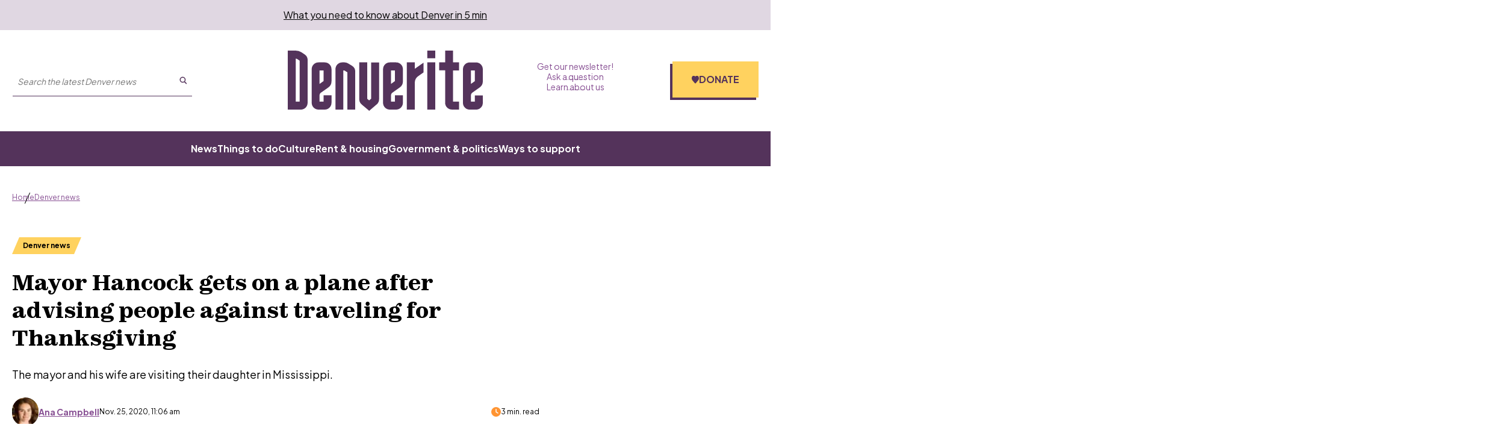

--- FILE ---
content_type: text/html; charset=utf-8
request_url: https://denverite.com/2020/11/25/mayor-hancock-gets-on-a-plane-after-advising-people-against-traveling-for-thanksgiving/
body_size: 206915
content:
<!DOCTYPE html><html lang="en"><head><meta charSet="UTF-8"/><title>Mayor Hancock gets on a plane after advising people against traveling for Thanksgiving</title><meta name="description" content="The mayor and his wife are visiting their daughter in Mississippi."/><link rel="canonical" href="https://denverite.com/2020/11/25/mayor-hancock-gets-on-a-plane-after-advising-people-against-traveling-for-thanksgiving/"/><meta name="robots" content="index, follow"/><meta name="article-author" content="Ana Campbell"/><meta name="article:published_time" content="2020-11-25T11:06:38"/><meta name="article:modified_time" content="2020-12-09T12:00:43"/><meta name="viewport" content="width=device-width, initial-scale=1"/><meta name="theme-color" content="#54335b"/><link rel="apple-touch-icon" sizes="180x180" href="/icons/apple-touch-icon.png"/><link rel="icon" type="image/png" sizes="32x32" href="/icons/favicon-32x32.png"/><link rel="icon" type="image/png" sizes="16x16" href="/icons/favicon-16x16.png"/><meta name="msapplication-TileColor" content="#54335b"/><link rel="icon" href="/favicon.ico"/><meta property="og:locale" content="en_US"/><meta property="og:type" content="article"/><meta property="og:title" content="Mayor Hancock gets on a plane after advising people against traveling for Thanksgiving"/><meta property="og:description" content="The mayor and his wife are visiting their daughter in Mississippi."/><meta property="og:url" content="https://denverite.com/2020/11/25/mayor-hancock-gets-on-a-plane-after-advising-people-against-traveling-for-thanksgiving/"/><meta property="og:site_name" content="Denverite"/><meta property="og:image" content="https://wp-denverite.s3.amazonaws.com/wp-content/uploads/sites/4/2020/07/200716-MAYOR-MICHAEL-HANCOCK-GOV-JARED-POLIS-MASK-ORDER-PRESS-CONFERENCE-KEVINJBEATY-01-1024x683.jpg"/><meta property="og:image:secure_url" content="https://wp-denverite.s3.amazonaws.com/wp-content/uploads/sites/4/2020/07/200716-MAYOR-MICHAEL-HANCOCK-GOV-JARED-POLIS-MASK-ORDER-PRESS-CONFERENCE-KEVINJBEATY-01-1024x683.jpg"/><meta property="og:image:width" content="1024"/><meta property="og:image:height" content="683"/><meta name="twitter:card" content="summary_large_image"/><meta name="twitter:image" content="https://wp-denverite.s3.amazonaws.com/wp-content/uploads/sites/4/2020/07/200716-MAYOR-MICHAEL-HANCOCK-GOV-JARED-POLIS-MASK-ORDER-PRESS-CONFERENCE-KEVINJBEATY-01.jpg?w=800&amp;h=400&amp;q=100&amp;crop=1"/><meta name="parsely-title" content="Mayor Hancock gets on a plane after advising people against traveling for Thanksgiving"/><meta name="parsely-link" content="https://denverite.com/2020/11/25/mayor-hancock-gets-on-a-plane-after-advising-people-against-traveling-for-thanksgiving/"/><meta name="parsely-type" content="NewsArticle"/><meta name="parsely-image-url" content="https://wp-denverite.s3.amazonaws.com/wp-content/uploads/sites/4/2020/07/200716-MAYOR-MICHAEL-HANCOCK-GOV-JARED-POLIS-MASK-ORDER-PRESS-CONFERENCE-KEVINJBEATY-01-1024x683.jpg"/><meta name="parsely-pub-date" content="2020-11-25 18:06:38"/><meta name="parsely-section" content="Denver news"/><meta name="parsely-author" content="Ana Campbell"/><meta name="parsely-tags" content=""/><style>.site-footer__links li::after {
    content: &#x27;·&#x27; !important;
}</style><link rel="preload" as="image" imageSrcSet="https://denverite.com/cdn-cgi/image/width=640,quality=75,format=auto/https://wp-denverite.s3.amazonaws.com/wp-content/uploads/sites/4/2020/07/200716-MAYOR-MICHAEL-HANCOCK-GOV-JARED-POLIS-MASK-ORDER-PRESS-CONFERENCE-KEVINJBEATY-01.jpg 640w, https://denverite.com/cdn-cgi/image/width=750,quality=75,format=auto/https://wp-denverite.s3.amazonaws.com/wp-content/uploads/sites/4/2020/07/200716-MAYOR-MICHAEL-HANCOCK-GOV-JARED-POLIS-MASK-ORDER-PRESS-CONFERENCE-KEVINJBEATY-01.jpg 750w, https://denverite.com/cdn-cgi/image/width=828,quality=75,format=auto/https://wp-denverite.s3.amazonaws.com/wp-content/uploads/sites/4/2020/07/200716-MAYOR-MICHAEL-HANCOCK-GOV-JARED-POLIS-MASK-ORDER-PRESS-CONFERENCE-KEVINJBEATY-01.jpg 828w, https://denverite.com/cdn-cgi/image/width=1080,quality=75,format=auto/https://wp-denverite.s3.amazonaws.com/wp-content/uploads/sites/4/2020/07/200716-MAYOR-MICHAEL-HANCOCK-GOV-JARED-POLIS-MASK-ORDER-PRESS-CONFERENCE-KEVINJBEATY-01.jpg 1080w, https://denverite.com/cdn-cgi/image/width=1248,quality=75,format=auto/https://wp-denverite.s3.amazonaws.com/wp-content/uploads/sites/4/2020/07/200716-MAYOR-MICHAEL-HANCOCK-GOV-JARED-POLIS-MASK-ORDER-PRESS-CONFERENCE-KEVINJBEATY-01.jpg 1248w, https://denverite.com/cdn-cgi/image/width=1920,quality=75,format=auto/https://wp-denverite.s3.amazonaws.com/wp-content/uploads/sites/4/2020/07/200716-MAYOR-MICHAEL-HANCOCK-GOV-JARED-POLIS-MASK-ORDER-PRESS-CONFERENCE-KEVINJBEATY-01.jpg 1920w, https://denverite.com/cdn-cgi/image/width=2048,quality=75,format=auto/https://wp-denverite.s3.amazonaws.com/wp-content/uploads/sites/4/2020/07/200716-MAYOR-MICHAEL-HANCOCK-GOV-JARED-POLIS-MASK-ORDER-PRESS-CONFERENCE-KEVINJBEATY-01.jpg 2048w, https://denverite.com/cdn-cgi/image/width=3840,quality=75,format=auto/https://wp-denverite.s3.amazonaws.com/wp-content/uploads/sites/4/2020/07/200716-MAYOR-MICHAEL-HANCOCK-GOV-JARED-POLIS-MASK-ORDER-PRESS-CONFERENCE-KEVINJBEATY-01.jpg 3840w" imageSizes="(min-width: 1248px) 1248px, 100vw" fetchpriority="high"/><meta name="next-head-count" content="37"/><link rel="preload" href="https://denverite.com/_next/static/media/9e7b0a821b9dfcb4-s.p.woff2" as="font" type="font/woff2" crossorigin="anonymous" data-next-font="size-adjust"/><link rel="preload" href="https://denverite.com/_next/static/media/8651ecb947489041-s.p.ttf" as="font" type="font/ttf" crossorigin="anonymous" data-next-font="size-adjust"/><link rel="preload" href="https://denverite.com/_next/static/css/0cb47fc59677fd7d.css" as="style"/><link rel="stylesheet" href="https://denverite.com/_next/static/css/0cb47fc59677fd7d.css" data-n-g=""/><noscript data-n-css=""></noscript><script defer="" nomodule="" src="https://denverite.com/_next/static/chunks/polyfills-42372ed130431b0a.js"></script><script src="https://cdn-cookieyes.com/client_data/bc06c1f5fa869bdcf5f83dc3/script.js" defer="" data-nscript="beforeInteractive"></script><script id="dataWrapper" src="https://datawrapper.dwcdn.net/lib/embed.js" defer="" data-nscript="beforeInteractive"></script><script src="https://denverite.com/_next/static/chunks/webpack-fd5af6d9848ad2a4.js" defer=""></script><script src="https://denverite.com/_next/static/chunks/framework-d823a4599d8bc246.js" defer=""></script><script src="https://denverite.com/_next/static/chunks/main-2d7d18de03d1fa6d.js" defer=""></script><script src="https://denverite.com/_next/static/chunks/pages/_app-48a3d5c37d9ed850.js" defer=""></script><script src="https://denverite.com/_next/static/chunks/vendors-node_modules_cookies-next_lib_index_js-node_modules_isomorphic-dompurify_browser_js-n-2060ac-94cfed1dfc59a240.js" defer=""></script><script src="https://denverite.com/_next/static/chunks/vendors-node_modules_iframe-resizer-react_dist_index_es_js-ee765e7ee839a270.js" defer=""></script><script src="https://denverite.com/_next/static/chunks/components_layout_index_tsx-8f03ef61b39fd168.js" defer=""></script><script src="https://denverite.com/_next/static/chunks/components_card-grid_index_tsx-3bb3f9cb1c452666.js" defer=""></script><script src="https://denverite.com/_next/static/chunks/components_block-newsletter-cta_index_tsx-a5c3f9049d2c147b.js" defer=""></script><script src="https://denverite.com/_next/static/chunks/components_blocks_index_js-bb3af5d4a8744443.js" defer=""></script><script src="https://denverite.com/_next/static/chunks/templates_single-post_index_tsx-dc686b0d30931396.js" defer=""></script><script src="https://denverite.com/_next/static/chunks/pages/%5B...path%5D-fc7b7ae061098cef.js" defer=""></script><script src="https://denverite.com/_next/static/6wILFZJoTigZH85cwz4To/_buildManifest.js" defer=""></script><script src="https://denverite.com/_next/static/6wILFZJoTigZH85cwz4To/_ssgManifest.js" defer=""></script><style id="__jsx-4012927253">:root{--ff-sans:'__Plus_Jakarta_Sans_3d5319', '__Plus_Jakarta_Sans_Fallback_3d5319';--ff-serif:'__zodiak_1d261c', '__zodiak_Fallback_1d261c'}</style></head><body><script type="text/javascript">window.__state__ = "%_PREVIEW_STATE_%"; window.__previewid__ = "%_PREVIEW_ID_%";</script><div id="__next"><noscript><iframe src="https://www.googletagmanager.com/ns.html?id=GTM-MVPZV3K" height="0" width="0" style="display:none;visibility:hidden;"></iframe></noscript><header style="--header-height:auto"><a href="#maincontent" class="skip-link screen-reader-text">Skip to content</a><div class="newsletter-banner visitor-type__unidentified"><p><a href="https://denverite.com/newsletter-signup/">What you need to know about Denver in 5 min</a>
</p></div><div class="sticky site-header__sticky"><div class="site-header"><div class="site-header__wrapper"><div class="container"><div class="site-header__top"><div class="site-header__left"><div class="site-header__button-wrapper"><button type="button" class="site-header__menu-button" id="mobile-menu-trigger" aria-haspopup="true" aria-controls="mobile-menu" aria-expanded="false" aria-label="Open menu"><span class="button__inner"><span></span><span></span><span></span></span>Menu</button></div><div class="site-header__search site-header__search--large-screen"><form class="search-form" method="GET" accept-charset="UTF-8" action="/search/" role="search"><input class="search-form__search-input" type="text" name="s" required="" aria-label="Search the latest Denver news" enterKeyHint="search" placeholder="Search the latest Denver news"/><button class="search-form__submit" aria-label="Submit search" type="submit"><svg viewBox="0 0 25 25" fill="none" xmlns="http://www.w3.org/2000/svg" aria-hidden="true" focusable="false" width="13" height="13"><path fill-rule="evenodd" clip-rule="evenodd" d="M16.9 10.45a6.45 6.45 0 10-12.9 0 6.45 6.45 0 0012.9 0zm3 0a9.45 9.45 0 10-18.9 0 9.45 9.45 0 0018.9 0z" fill="currentColor"></path><path fill-rule="evenodd" clip-rule="evenodd" d="M15.69 16.214a1.5 1.5 0 012.12 0l5.25 5.25a1.5 1.5 0 01-2.12 2.122l-5.25-5.25a1.5 1.5 0 010-2.122z" fill="currentColor"></path></svg></button></form></div></div><div class="site-header__title"><a class="site-header__logo" title="Denverite" href="/"><svg fill="currentcolor" aria-hidden="true" focusable="false" width="110" height="34" viewBox="0 0 110 34" xmlns="http://www.w3.org/2000/svg"><path d="M11.202 17.591V5.341a3.854 3.854 0 0 0-1.724-3.216L7.773.998A6.02 6.02 0 0 0 4.473 0H0v33.316h7.388c2.109 0 3.795-1.718 3.795-3.825v-11.9m-6.71 7.3V4.526c.294 0 .587.093.844.259l1.393.924v23.098H4.473V24.89Zm15.694-2.144 2.731-1.94a4.18 4.18 0 0 0 1.76-3.419v-6.874a3.834 3.834 0 0 0-3.795-3.843h-3.575c-2.108 0-3.795 1.718-3.795 3.843v18.977c0 2.125 1.705 3.825 3.795 3.825h3.575c2.109 0 3.795-1.718 3.795-3.825v-4.213h-4.491v3.53h-2.255v-3.511c0-.61.293-1.183.788-1.534l1.467-1.016Zm0-11.568v6.043l-2.237 1.607v-7.613l2.237-.037Zm6.71 22.137h4.473V11.18h.495l1.742 1.072v21.065h4.473V11.863a3.86 3.86 0 0 0-1.833-3.29L33.99 7.226a3.711 3.711 0 0 0-1.962-.554H30.69c-2.108 0-3.795 1.718-3.795 3.843v22.802m17.893-6.135V6.671h-4.473v20.825c0 1.145.495 2.217 1.375 2.938L45.925 34l4.235-3.622a3.849 3.849 0 0 0 1.338-2.92V6.69h-4.473v20.474l-1.137.96-1.1-.923m20.149-13.193v-3.493c0-2.125-1.705-3.843-3.814-3.843h-3.575c-2.108 0-3.813 1.718-3.813 3.843v18.977a3.81 3.81 0 0 0 3.813 3.825h3.575c2.109 0 3.795-1.718 3.814-3.825v-4.213h-4.474v3.53h-2.236v-3.511c0-.61.293-1.183.788-1.534l4.162-2.957a4.206 4.206 0 0 0 1.76-3.418v-3.382Zm-4.474.517v2.68l-2.236 1.607v-7.613h2.236v3.326ZM71.647 6.67h-4.474v26.645h4.474V17.868c.055-1.385.751-2.66 1.906-3.418l3.044-2.143V6.8l-4.95 3.474V6.67Zm11.495-2.329V.018h-4.474v4.324h4.474Zm0 2.329h-4.474v26.645h4.474V6.671Zm10.083 22.137V11.179h3.355V6.671h-3.355V0h-4.473v6.652h-3.355v4.509h3.355v18.312c0 2.125 1.705 3.825 3.795 3.825h4.015v-4.472l-3.337-.018Zm12.302 0h-2.237v-3.511c0-.61.293-1.183.788-1.534l4.162-2.957a4.206 4.206 0 0 0 1.76-3.418v-6.855c0-2.125-1.705-3.844-3.813-3.844h-3.575c-2.109 0-3.814 1.719-3.814 3.844V29.51a3.81 3.81 0 0 0 3.814 3.825h3.575A3.81 3.81 0 0 0 110 29.51v-4.213h-4.473v3.51Zm-2.219-9.997v-7.613h2.237v6.024l-2.237 1.589Z"></path></svg></a></div><div class="site-header__right"><nav class="site-header-menu site-header-menu--top" aria-label="Auxiliary links"><ul class="menu" role="menubar"><li class="menu-item top-level-menu-element" role="none"><a class="top-level-menu-item" role="menuitem" href="https://denverite.com/newsletter-signup/">Get our newsletter!</a></li><li class="menu-item top-level-menu-element" role="none"><a class="top-level-menu-item" role="menuitem" href="https://denverite.com/2018/06/13/reader-questions/">Ask a question</a></li><li class="menu-item top-level-menu-element" role="none"><a class="top-level-menu-item" role="menuitem" href="https://denverite.com/about-denverite-staff/">Learn about us</a></li></ul></nav><div class="site-header-donate donate-cta"><a href="https://donate.cpr.org/denverite?_gl=1*1ajf8sz*_ga*MTEyNDQxMzMwMS4xNzA3MjI4MjAy*_ga_SH0Q1Y29ZX*MTcwNzczNTY3OC45LjEuMTcwNzczNjUwNC41MC4wLjA." class="button site-header-donate__button"><span><svg width="0" height="0"><defs><clipPath id="heart-clip" clipPathUnits="objectBoundingBox"><path d="M0.093,0.603 L0.446,0.988 C0.461,1,0.48,1,0.5,1 C0.52,1,0.539,1,0.554,0.988 L0.907,0.603 C0.966,0.538,1,0.447,1,0.353 V0.339 C1,0.18,0.901,0.044,0.767,0.017 C0.678,0,0.587,0.034,0.523,0.108 L0.5,0.136 L0.477,0.108 C0.413,0.034,0.322,0,0.233,0.017 C0.099,0.044,0,0.18,0,0.339 V0.353 C0,0.447,0.034,0.538,0.093,0.603"></path></clipPath></defs></svg><span class="site-header-donate__icon"></span>Donate</span></a></div></div></div></div></div><div class="site-header__menu-wrapper"><div class="container"><nav class="site-header-menu site-header-menu--primary" aria-label="Main menu"><ul class="menu" role="menubar"><li class="menu-item top-level-menu-element" role="none"><a class="top-level-menu-item" role="menuitem" href="https://denverite.com/category/denver-news/">News</a></li><li class="menu-item top-level-menu-element" role="none"><a class="top-level-menu-item" role="menuitem" href="https://denverite.com/category/entertainment/things-to-do-in-denver/">Things to do</a></li><li class="menu-item top-level-menu-element" role="none"><a class="top-level-menu-item" role="menuitem" href="https://denverite.com/category/entertainment/denver-restaurants-and-bars/">Culture</a></li><li class="menu-item top-level-menu-element" role="none"><a class="top-level-menu-item" role="menuitem" href="https://denverite.com/category/business/denver-real-estate/">Rent &amp; housing</a></li><li class="menu-item top-level-menu-element" role="none"><a class="top-level-menu-item" role="menuitem" href="https://denverite.com/category/denver-news/politics/">Government &amp; politics</a></li><li class="menu-item top-level-menu-element" role="none"><a class="top-level-menu-item" role="menuitem" href="https://denverite.com/support-denverite/">Ways to support</a></li></ul></nav></div></div><div class="progress-indicator"><div class="progress-indicator__bar"></div></div></div><div class="site-header__mobile-menu" aria-label="Primary menu" aria-hidden="true"><div class="site-header__mobile-menu-wrapper"><div class="site-header__search"><form class="search-form" method="GET" accept-charset="UTF-8" action="/search/" role="search"><input class="search-form__search-input" type="text" name="s" required="" aria-label="Search the latest Denver news" enterKeyHint="search" placeholder="Search the latest Denver news"/><button class="search-form__submit" aria-label="Submit search" type="submit"><svg viewBox="0 0 25 25" fill="none" xmlns="http://www.w3.org/2000/svg" aria-hidden="true" focusable="false" width="13" height="13"><path fill-rule="evenodd" clip-rule="evenodd" d="M16.9 10.45a6.45 6.45 0 10-12.9 0 6.45 6.45 0 0012.9 0zm3 0a9.45 9.45 0 10-18.9 0 9.45 9.45 0 0018.9 0z" fill="currentColor"></path><path fill-rule="evenodd" clip-rule="evenodd" d="M15.69 16.214a1.5 1.5 0 012.12 0l5.25 5.25a1.5 1.5 0 01-2.12 2.122l-5.25-5.25a1.5 1.5 0 010-2.122z" fill="currentColor"></path></svg></button></form></div><nav class="site-header-menu site-header__mobile-menu--primary" aria-label="Main menu"><ul class="menu" role="menubar"><li class="menu-item top-level-menu-element" role="none"><a class="top-level-menu-item" role="menuitem" href="https://denverite.com/category/denver-news/">News</a></li><li class="menu-item top-level-menu-element" role="none"><a class="top-level-menu-item" role="menuitem" href="https://denverite.com/category/entertainment/things-to-do-in-denver/">Things to do</a></li><li class="menu-item top-level-menu-element" role="none"><a class="top-level-menu-item" role="menuitem" href="https://denverite.com/category/entertainment/denver-restaurants-and-bars/">Culture</a></li><li class="menu-item top-level-menu-element" role="none"><a class="top-level-menu-item" role="menuitem" href="https://denverite.com/category/business/denver-real-estate/">Rent &amp; housing</a></li><li class="menu-item top-level-menu-element" role="none"><a class="top-level-menu-item" role="menuitem" href="https://denverite.com/category/denver-news/politics/">Government &amp; politics</a></li><li class="menu-item top-level-menu-element" role="none"><a class="top-level-menu-item" role="menuitem" href="https://denverite.com/support-denverite/">Ways to support</a></li></ul></nav><hr/><nav class="site-header-menu site-header__mobile-menu--secondary" aria-label="Auxiliary links"><ul class="menu" role="menubar"><li class="menu-item top-level-menu-element" role="none"><a class="top-level-menu-item" role="menuitem" href="https://denverite.com/newsletter-signup/">Get our newsletter!</a></li><li class="menu-item top-level-menu-element" role="none"><a class="top-level-menu-item" role="menuitem" href="https://denverite.com/2018/06/13/reader-questions/">Ask a question</a></li><li class="menu-item top-level-menu-element" role="none"><a class="top-level-menu-item" role="menuitem" href="https://denverite.com/about-denverite-staff/">Learn about us</a></li></ul></nav></div></div></div></header><main id="maincontent" class="main-content"><div class="main main--article-with-featured-image post-147247 post"><div class="article__wrapper article__wrapper--has-sidebar"><article class="article"><header class="article-header"><div class="article-header__content"><nav class="page-breadcrumbs" aria-label="You are here:"><ol class="page-breadcrumbs__list"><li class="page-breadcrumbs__item"><a href="/">Home</a></li><li class="page-breadcrumbs__item"><a href="/category/denver-news/">Denver news</a></li></ol></nav><script type="application/ld+json">{"@context":"https://schema.org","@type":"BreadcrumbList","itemListElement":[{"@type":"ListItem","position":1,"name":"Home","item":"https://denverite.com"},{"@type":"ListItem","position":2,"name":"Denver news","item":"https://denverite.com/category/denver-news"},{"@type":"ListItem","position":3,"name":"Mayor Hancock gets on a plane after advising people against traveling for Thanksgiving"}]}</script><a aria-label="Articles tagged in Denver news" class="article-tag article-header__tag article-tag--primary is-small" href="/category/denver-news/"><span>Denver news</span></a><h1 class="article-header__title">Mayor Hancock gets on a plane after advising people against traveling for Thanksgiving</h1><div class="article-header__excerpt">The mayor and his wife are visiting their daughter in Mississippi. </div><div class="article-header__meta"><div class="article-header__byline article-header__byline--single-author"><div class="wp-block-corpnews-card__author"><figure class="wp-block-corpnews-card__author-avatar"><img alt="" loading="lazy" width="30" height="30" decoding="async" data-nimg="1" class="wp-block-corpnews-card__author-avatar-image" style="color:transparent" sizes="30px" srcSet="https://denverite.com/cdn-cgi/image/width=16,quality=75,format=auto/https://wp-denverite.s3.amazonaws.com/wp-content/uploads/sites/4/2020/02/200219-ANA-CAMPBELL-STAFF-PHOTO-KEVINJBEATY-05-sq2.jpg 16w, https://denverite.com/cdn-cgi/image/width=32,quality=75,format=auto/https://wp-denverite.s3.amazonaws.com/wp-content/uploads/sites/4/2020/02/200219-ANA-CAMPBELL-STAFF-PHOTO-KEVINJBEATY-05-sq2.jpg 32w, https://denverite.com/cdn-cgi/image/width=48,quality=75,format=auto/https://wp-denverite.s3.amazonaws.com/wp-content/uploads/sites/4/2020/02/200219-ANA-CAMPBELL-STAFF-PHOTO-KEVINJBEATY-05-sq2.jpg 48w, https://denverite.com/cdn-cgi/image/width=64,quality=75,format=auto/https://wp-denverite.s3.amazonaws.com/wp-content/uploads/sites/4/2020/02/200219-ANA-CAMPBELL-STAFF-PHOTO-KEVINJBEATY-05-sq2.jpg 64w, https://denverite.com/cdn-cgi/image/width=96,quality=75,format=auto/https://wp-denverite.s3.amazonaws.com/wp-content/uploads/sites/4/2020/02/200219-ANA-CAMPBELL-STAFF-PHOTO-KEVINJBEATY-05-sq2.jpg 96w, https://denverite.com/cdn-cgi/image/width=128,quality=75,format=auto/https://wp-denverite.s3.amazonaws.com/wp-content/uploads/sites/4/2020/02/200219-ANA-CAMPBELL-STAFF-PHOTO-KEVINJBEATY-05-sq2.jpg 128w, https://denverite.com/cdn-cgi/image/width=256,quality=75,format=auto/https://wp-denverite.s3.amazonaws.com/wp-content/uploads/sites/4/2020/02/200219-ANA-CAMPBELL-STAFF-PHOTO-KEVINJBEATY-05-sq2.jpg 256w, https://denverite.com/cdn-cgi/image/width=392,quality=75,format=auto/https://wp-denverite.s3.amazonaws.com/wp-content/uploads/sites/4/2020/02/200219-ANA-CAMPBELL-STAFF-PHOTO-KEVINJBEATY-05-sq2.jpg 392w, https://denverite.com/cdn-cgi/image/width=640,quality=75,format=auto/https://wp-denverite.s3.amazonaws.com/wp-content/uploads/sites/4/2020/02/200219-ANA-CAMPBELL-STAFF-PHOTO-KEVINJBEATY-05-sq2.jpg 640w, https://denverite.com/cdn-cgi/image/width=750,quality=75,format=auto/https://wp-denverite.s3.amazonaws.com/wp-content/uploads/sites/4/2020/02/200219-ANA-CAMPBELL-STAFF-PHOTO-KEVINJBEATY-05-sq2.jpg 750w, https://denverite.com/cdn-cgi/image/width=828,quality=75,format=auto/https://wp-denverite.s3.amazonaws.com/wp-content/uploads/sites/4/2020/02/200219-ANA-CAMPBELL-STAFF-PHOTO-KEVINJBEATY-05-sq2.jpg 828w, https://denverite.com/cdn-cgi/image/width=1080,quality=75,format=auto/https://wp-denverite.s3.amazonaws.com/wp-content/uploads/sites/4/2020/02/200219-ANA-CAMPBELL-STAFF-PHOTO-KEVINJBEATY-05-sq2.jpg 1080w, https://denverite.com/cdn-cgi/image/width=1248,quality=75,format=auto/https://wp-denverite.s3.amazonaws.com/wp-content/uploads/sites/4/2020/02/200219-ANA-CAMPBELL-STAFF-PHOTO-KEVINJBEATY-05-sq2.jpg 1248w, https://denverite.com/cdn-cgi/image/width=1920,quality=75,format=auto/https://wp-denverite.s3.amazonaws.com/wp-content/uploads/sites/4/2020/02/200219-ANA-CAMPBELL-STAFF-PHOTO-KEVINJBEATY-05-sq2.jpg 1920w, https://denverite.com/cdn-cgi/image/width=2048,quality=75,format=auto/https://wp-denverite.s3.amazonaws.com/wp-content/uploads/sites/4/2020/02/200219-ANA-CAMPBELL-STAFF-PHOTO-KEVINJBEATY-05-sq2.jpg 2048w, https://denverite.com/cdn-cgi/image/width=3840,quality=75,format=auto/https://wp-denverite.s3.amazonaws.com/wp-content/uploads/sites/4/2020/02/200219-ANA-CAMPBELL-STAFF-PHOTO-KEVINJBEATY-05-sq2.jpg 3840w" src="https://denverite.com/cdn-cgi/image/width=3840,quality=75,format=auto/https://wp-denverite.s3.amazonaws.com/wp-content/uploads/sites/4/2020/02/200219-ANA-CAMPBELL-STAFF-PHOTO-KEVINJBEATY-05-sq2.jpg"/></figure><a target="_self" aria-label="Read more articles from Ana Campbell" class="wp-block-corpnews-card__author-name" href="/about/acampbell/"><span><span>Ana Campbell</span></span></a></div><time class="article-header__date" dateTime="2020-11-25T11:06:38">Nov. 25, 2020, 11:06 am</time></div><span class="article-header__reading-time"><svg xmlns="http://www.w3.org/2000/svg" viewBox="0 0 512 512" aria-hidden="true" focusable="false" fill="currentColor" width="16" height="16"><path d="M256 0a256 256 0 1 1 0 512A256 256 0 1 1 256 0zM232 120V256c0 8 4 15.5 10.7 20l96 64c11 7.4 25.9 4.4 33.3-6.7s4.4-25.9-6.7-33.3L280 243.2V120c0-13.3-10.7-24-24-24s-24 10.7-24 24z"></path></svg>3 min. read</span></div><div id="asset-download-content" class="asset-download-content" aria-hidden="true"></div></div></header><div class="article-hero article-hero--single"><figure class="article-hero__image-contain"><img alt="" fetchpriority="high" decoding="async" data-nimg="fill" class="article-hero__image" style="position:absolute;height:100%;width:100%;left:0;top:0;right:0;bottom:0;color:transparent" sizes="(min-width: 1248px) 1248px, 100vw" srcSet="https://denverite.com/cdn-cgi/image/width=640,quality=75,format=auto/https://wp-denverite.s3.amazonaws.com/wp-content/uploads/sites/4/2020/07/200716-MAYOR-MICHAEL-HANCOCK-GOV-JARED-POLIS-MASK-ORDER-PRESS-CONFERENCE-KEVINJBEATY-01.jpg 640w, https://denverite.com/cdn-cgi/image/width=750,quality=75,format=auto/https://wp-denverite.s3.amazonaws.com/wp-content/uploads/sites/4/2020/07/200716-MAYOR-MICHAEL-HANCOCK-GOV-JARED-POLIS-MASK-ORDER-PRESS-CONFERENCE-KEVINJBEATY-01.jpg 750w, https://denverite.com/cdn-cgi/image/width=828,quality=75,format=auto/https://wp-denverite.s3.amazonaws.com/wp-content/uploads/sites/4/2020/07/200716-MAYOR-MICHAEL-HANCOCK-GOV-JARED-POLIS-MASK-ORDER-PRESS-CONFERENCE-KEVINJBEATY-01.jpg 828w, https://denverite.com/cdn-cgi/image/width=1080,quality=75,format=auto/https://wp-denverite.s3.amazonaws.com/wp-content/uploads/sites/4/2020/07/200716-MAYOR-MICHAEL-HANCOCK-GOV-JARED-POLIS-MASK-ORDER-PRESS-CONFERENCE-KEVINJBEATY-01.jpg 1080w, https://denverite.com/cdn-cgi/image/width=1248,quality=75,format=auto/https://wp-denverite.s3.amazonaws.com/wp-content/uploads/sites/4/2020/07/200716-MAYOR-MICHAEL-HANCOCK-GOV-JARED-POLIS-MASK-ORDER-PRESS-CONFERENCE-KEVINJBEATY-01.jpg 1248w, https://denverite.com/cdn-cgi/image/width=1920,quality=75,format=auto/https://wp-denverite.s3.amazonaws.com/wp-content/uploads/sites/4/2020/07/200716-MAYOR-MICHAEL-HANCOCK-GOV-JARED-POLIS-MASK-ORDER-PRESS-CONFERENCE-KEVINJBEATY-01.jpg 1920w, https://denverite.com/cdn-cgi/image/width=2048,quality=75,format=auto/https://wp-denverite.s3.amazonaws.com/wp-content/uploads/sites/4/2020/07/200716-MAYOR-MICHAEL-HANCOCK-GOV-JARED-POLIS-MASK-ORDER-PRESS-CONFERENCE-KEVINJBEATY-01.jpg 2048w, https://denverite.com/cdn-cgi/image/width=3840,quality=75,format=auto/https://wp-denverite.s3.amazonaws.com/wp-content/uploads/sites/4/2020/07/200716-MAYOR-MICHAEL-HANCOCK-GOV-JARED-POLIS-MASK-ORDER-PRESS-CONFERENCE-KEVINJBEATY-01.jpg 3840w" src="https://denverite.com/cdn-cgi/image/width=3840,quality=75,format=auto/https://wp-denverite.s3.amazonaws.com/wp-content/uploads/sites/4/2020/07/200716-MAYOR-MICHAEL-HANCOCK-GOV-JARED-POLIS-MASK-ORDER-PRESS-CONFERENCE-KEVINJBEATY-01.jpg"/></figure><div class="article-hero--info"><div class="article-hero--caption">Mayor Michael Hancock joins Gov. Jared Polis for a press conference about a statewide mask order. July 16, 2020. (Kevin J. Beaty/Denverite)</div></div></div><hr class="article__separator"/><div class="article-content content"><div class="social-share" aria-labelledby="social-share-button" role="region"><div class="social-share__wrapper"><h3 class="social-share__heading">Share</h3><ul class="social-share__list"><li class="social-share__item"><button class="social-share__item__link button button--social engagement__share--copylink" aria-label="Share on Copy Link" type="button" data-gtm-share="Copy Link"><span title="Copy Link"><svg viewBox="0 0 28 22" fill="none" xmlns="http://www.w3.org/2000/svg" aria-hidden="true" focusable="false" class="icon social-share__icon"><path d="M7.64062 5.42188C10.0469 3.01562 14 3.01562 16.4062 5.42188C18.5547 7.57031 18.8555 10.9648 17.0938 13.457L17.0508 13.5C16.6211 14.1445 15.7617 14.2734 15.1172 13.8438C14.5156 13.3711 14.3438 12.5117 14.8164 11.9102L14.8594 11.8672C15.8477 10.4492 15.6758 8.60156 14.4727 7.39844C13.1406 6.02344 10.9492 6.02344 9.57422 7.39844L4.76172 12.2109C3.38672 13.543 3.38672 15.7344 4.76172 17.1094C5.96484 18.3125 7.85547 18.4414 9.23047 17.4961L9.27344 17.4102C9.91797 16.9805 10.7773 17.1094 11.207 17.7539C11.6367 18.3555 11.5078 19.2148 10.9062 19.6875L10.8203 19.7305C8.32812 21.4922 4.97656 21.1914 2.82812 19.043C0.378906 16.6367 0.378906 12.6836 2.82812 10.2773L7.64062 5.42188ZM20.3164 16.0781C17.9102 18.5273 13.957 18.5273 11.5508 16.0781C9.40234 13.9297 9.10156 10.5781 10.8633 8.08594L10.9062 8.04297C11.3359 7.39844 12.1953 7.26953 12.8398 7.69922C13.4414 8.12891 13.6133 8.98828 13.1406 9.63281L13.0977 9.67578C12.1094 11.0508 12.2812 12.9414 13.4844 14.1445C14.8164 15.5195 17.0078 15.5195 18.3828 14.1445L23.1953 9.33203C24.5703 7.95703 24.5703 5.76562 23.1953 4.43359C21.9922 3.23047 20.1016 3.05859 18.7266 4.04688L18.6836 4.08984C18.0391 4.5625 17.1797 4.39062 16.75 3.78906C16.3203 3.1875 16.4492 2.32812 17.0508 1.85547L17.1367 1.8125C19.6289 0.0507812 22.9805 0.351562 25.1289 2.5C27.5781 4.90625 27.5781 8.85938 25.1289 11.2656L20.3164 16.0781Z" fill="white"></path></svg><span class="screen-reader-text">Share &quot;Mayor Hancock gets on a plane after advising people against traveling for Thanksgiving&quot; on Copy Link</span></span></button><span class="copy-feedback" role="status" aria-live="polite"> </span></li><li class="social-share__item"><a class="social-share__item__link button button--social engagement__share--facebook" aria-label="Share on Facebook" target="_blank" rel="noopener noreferrer" data-gtm-share="Facebook" href="https://www.facebook.com/sharer.php/?u=https%3A%2F%2Fdenverite.com%2F2020%2F11%2F25%2Fmayor-hancock-gets-on-a-plane-after-advising-people-against-traveling-for-thanksgiving%2F"><span title="Facebook"><svg xmlns="http://www.w3.org/2000/svg" viewBox="0 0 512 512" aria-hidden="true" focusable="false" class="icon social-share__icon"><path fill="currentcolor" d="M504 256C504 119 393 8 256 8S8 119 8 256c0 123.78 90.69 226.38 209.25 245V327.69h-63V256h63v-54.64c0-62.15 37-96.48 93.67-96.48 27.14 0 55.52 4.84 55.52 4.84v61h-31.28c-30.8 0-40.41 19.12-40.41 38.73V256h68.78l-11 71.69h-57.78V501C413.31 482.38 504 379.78 504 256z"></path></svg><span class="screen-reader-text">Share &quot;Mayor%20Hancock%20gets%20on%20a%20plane%20after%20advising%20people%20against%20traveling%20for%20Thanksgiving&quot; on Facebook</span></span></a></li><li class="social-share__item"><a class="social-share__item__link button button--social engagement__share--bluesky" aria-label="Share on Bluesky" target="_blank" rel="noopener noreferrer" data-gtm-share="Bluesky" href="https://bsky.app/intent/compose?text=Mayor%20Hancock%20gets%20on%20a%20plane%20after%20advising%20people%20against%20traveling%20for%20Thanksgiving%20https%3A%2F%2Fdenverite.com%2F2020%2F11%2F25%2Fmayor-hancock-gets-on-a-plane-after-advising-people-against-traveling-for-thanksgiving%2F"><span title="Bluesky"><svg xmlns="http://www.w3.org/2000/svg" viewBox="0 0 22 22" fill="none" aria-hidden="true" focusable="false" class="icon social-share__icon"><path d="M11 10.439C10.1695 8.82475 7.909 5.81533 5.80708 4.33217C3.79316 2.91133 3.02591 3.15608 2.52266 3.38525C1.93966 3.6465 1.83333 4.54208 1.83333 5.06733C1.83333 5.59442 2.12208 9.38392 2.30999 10.0173C2.93333 12.1073 5.14616 12.8132 7.18666 12.5868C4.19833 13.0295 1.54274 14.1176 5.02333 17.9933C8.85316 21.9578 10.2722 17.1435 11 14.7024C11.7278 17.1435 12.5657 21.7846 16.907 17.9933C20.1667 14.7024 17.8026 13.0295 14.8142 12.5868C16.8538 12.8132 19.0676 12.1073 19.69 10.0173C19.8779 9.38483 20.1667 5.59442 20.1667 5.06825C20.1667 4.54117 20.0603 3.64742 19.4773 3.38342C18.9741 3.15608 18.2068 2.9095 16.1929 4.33033C14.091 5.81625 11.8296 8.82567 11 10.439Z" fill="white"></path></svg><span class="screen-reader-text">Share &quot;Mayor%20Hancock%20gets%20on%20a%20plane%20after%20advising%20people%20against%20traveling%20for%20Thanksgiving&quot; on Bluesky</span></span></a></li><li class="social-share__item"><a class="social-share__item__link button button--social engagement__share--x" aria-label="Share on Twitter" target="_blank" rel="noopener noreferrer" data-gtm-share="Twitter" via="denverite" href="https://twitter.com/intent/tweet/?text=Mayor%20Hancock%20gets%20on%20a%20plane%20after%20advising%20people%20against%20traveling%20for%20Thanksgiving&amp;url=https%3A%2F%2Fdenverite.com%2F2020%2F11%2F25%2Fmayor-hancock-gets-on-a-plane-after-advising-people-against-traveling-for-thanksgiving%2F"><span title="Twitter"><svg xmlns="http://www.w3.org/2000/svg" viewBox="0 0 24 24" fill="none" aria-hidden="true" focusable="false" class="icon social-share__icon"><path d="M18.244 2.25h3.308l-7.227 8.26 8.502 11.24H16.17l-5.214-6.817L4.99 21.75H1.68l7.73-8.835L1.254 2.25H8.08l4.713 6.231zm-1.161 17.52h1.833L7.084 4.126H5.117z" fill="currentColor"></path></svg><span class="screen-reader-text">Share &quot;Mayor%20Hancock%20gets%20on%20a%20plane%20after%20advising%20people%20against%20traveling%20for%20Thanksgiving&quot; on Twitter</span></span></a></li><li class="social-share__item"><a class="social-share__item__link button button--social engagement__share--reddit" aria-label="Share on Reddit" target="_blank" rel="noopener noreferrer" data-gtm-share="Reddit" href="https://www.reddit.com/submit/?title=Mayor%20Hancock%20gets%20on%20a%20plane%20after%20advising%20people%20against%20traveling%20for%20Thanksgiving&amp;url=https%3A%2F%2Fdenverite.com%2F2020%2F11%2F25%2Fmayor-hancock-gets-on-a-plane-after-advising-people-against-traveling-for-thanksgiving%2F"><span title="Reddit"><svg xmlns="http://www.w3.org/2000/svg" viewBox="0 0 22 22" fill="none" aria-hidden="true" focusable="false" class="icon social-share__icon"><path d="M21.3125 8.93749C21.3124 8.41051 21.1608 7.89466 20.8759 7.45134C20.591 7.00801 20.1847 6.65589 19.7054 6.43688C19.2261 6.21786 18.6939 6.14118 18.1723 6.21596C17.6506 6.29073 17.1615 6.51382 16.763 6.85866C15.3235 6.09382 13.6039 5.63147 11.8078 5.52405L12.2538 2.84538L13.7766 3.07913C13.8539 3.55949 14.0985 3.99708 14.4672 4.31455C14.8359 4.63202 15.3049 4.80892 15.7914 4.814C16.2779 4.81909 16.7506 4.65201 17.1258 4.34231C17.5011 4.03262 17.7547 3.60023 17.842 3.12159C17.9293 2.64294 17.8445 2.14886 17.6028 1.72665C17.361 1.30444 16.9777 0.981308 16.5207 0.814352C16.0637 0.647396 15.5624 0.647372 15.1054 0.814283C14.6484 0.981194 14.2651 1.30429 14.0233 1.72647L11.7889 1.38272C11.6102 1.35516 11.4277 1.39915 11.2812 1.50516C11.1346 1.61117 11.0358 1.77065 11.006 1.94905L10.4156 5.51374C8.53875 5.59452 6.73578 6.06202 5.23703 6.85866C4.6897 6.39629 3.98352 6.16579 3.26881 6.21623C2.55409 6.26666 1.88728 6.59405 1.41031 7.1287C0.93333 7.66335 0.683853 8.36305 0.714978 9.07887C0.746102 9.79468 1.05537 10.4701 1.57695 10.9613C1.44328 11.4207 1.37529 11.8966 1.375 12.375C1.375 14.2596 2.40625 16.0144 4.28914 17.3155C6.09125 18.5625 8.4743 19.25 11 19.25C13.5257 19.25 15.9087 18.5625 17.7109 17.3155C19.5937 16.0144 20.625 14.2596 20.625 12.375C20.6247 11.8966 20.5567 11.4207 20.423 10.9613C20.7026 10.7034 20.9259 10.3905 21.0789 10.0422C21.232 9.69397 21.3115 9.31788 21.3125 8.93749ZM6.1875 11C6.1875 10.728 6.26814 10.4622 6.41923 10.2361C6.57032 10.01 6.78506 9.83373 7.03631 9.72966C7.28756 9.62559 7.56402 9.59836 7.83075 9.65141C8.09747 9.70447 8.34247 9.83542 8.53477 10.0277C8.72707 10.22 8.85802 10.465 8.91108 10.7317C8.96413 10.9985 8.9369 11.2749 8.83283 11.5262C8.72876 11.7774 8.55253 11.9922 8.32641 12.1433C8.10029 12.2943 7.83445 12.375 7.5625 12.375C7.19783 12.375 6.84809 12.2301 6.59023 11.9723C6.33237 11.7144 6.1875 11.3647 6.1875 11ZM14.0723 15.7326C13.1262 16.2353 12.0713 16.4982 11 16.4982C9.92869 16.4982 8.87375 16.2353 7.92773 15.7326C7.84795 15.6902 7.77727 15.6326 7.71975 15.563C7.66224 15.4934 7.61899 15.4131 7.5925 15.3267C7.56601 15.2404 7.55678 15.1497 7.56534 15.0598C7.57391 14.9699 7.6001 14.8825 7.64242 14.8027C7.68474 14.7229 7.74236 14.6523 7.812 14.5947C7.88163 14.5372 7.96191 14.494 8.04825 14.4675C8.1346 14.441 8.22531 14.4318 8.31522 14.4403C8.40513 14.4489 8.49248 14.4751 8.57227 14.5174C9.31978 14.9148 10.1534 15.1226 11 15.1226C11.8466 15.1226 12.6802 14.9148 13.4277 14.5174C13.5075 14.4751 13.5949 14.4489 13.6848 14.4403C13.7747 14.4318 13.8654 14.441 13.9517 14.4675C14.0381 14.494 14.1184 14.5372 14.188 14.5947C14.2576 14.6523 14.3153 14.7229 14.3576 14.8027C14.3999 14.8825 14.4261 14.9699 14.4347 15.0598C14.4432 15.1497 14.434 15.2404 14.4075 15.3267C14.381 15.4131 14.3378 15.4934 14.2802 15.563C14.2227 15.6326 14.1521 15.6902 14.0723 15.7326ZM14.4375 12.375C14.1655 12.375 13.8997 12.2943 13.6736 12.1433C13.4475 11.9922 13.2712 11.7774 13.1672 11.5262C13.0631 11.2749 13.0359 10.9985 13.0889 10.7317C13.142 10.465 13.2729 10.22 13.4652 10.0277C13.6575 9.83542 13.9025 9.70447 14.1692 9.65141C14.436 9.59836 14.7124 9.62559 14.9637 9.72966C15.2149 9.83373 15.4297 10.01 15.5808 10.2361C15.7319 10.4622 15.8125 10.728 15.8125 11C15.8125 11.3647 15.6676 11.7144 15.4098 11.9723C15.1519 12.2301 14.8022 12.375 14.4375 12.375Z" fill="currentColor"></path></svg><span class="screen-reader-text">Share &quot;Mayor%20Hancock%20gets%20on%20a%20plane%20after%20advising%20people%20against%20traveling%20for%20Thanksgiving&quot; on Reddit</span></span></a></li><li class="social-share__item"><a class="social-share__item__link button button--social engagement__share--linkedin" aria-label="Share on LinkedIn" target="_blank" rel="noopener noreferrer" data-gtm-share="LinkedIn" href="https://www.linkedin.com/sharing/share-offsite/?url=https%3A%2F%2Fdenverite.com%2F2020%2F11%2F25%2Fmayor-hancock-gets-on-a-plane-after-advising-people-against-traveling-for-thanksgiving%2F"><span title="LinkedIn"><svg xmlns="http://www.w3.org/2000/svg" fill="none" viewBox="0 0 24 24" aria-hidden="true" focusable="false" class="icon social-share__icon"><path d="M21.214 14.167v7.047H17.31V14.64c0-1.652-.564-2.779-1.977-2.779-1.08 0-1.721.76-2.003 1.495-.103.262-.13.628-.13.996v6.863H9.295s.052-11.136 0-12.29H13.2v1.742l-.026.04h.026v-.04c.519-.836 1.445-2.03 3.519-2.03 2.57 0 4.495 1.756 4.495 5.531zM5.21 3C3.874 3 3 3.917 3 5.123c0 1.18.849 2.125 2.158 2.125h.026c1.362 0 2.209-.945 2.209-2.125C7.367 3.917 6.546 3 5.21 3zM3.232 21.214h3.904V8.924H3.232v12.29z" fill="currentColor"></path></svg><span class="screen-reader-text">Share &quot;Mayor%20Hancock%20gets%20on%20a%20plane%20after%20advising%20people%20against%20traveling%20for%20Thanksgiving&quot; on LinkedIn</span></span></a></li><li class="social-share__item"><a class="social-share__item__link button button--social engagement__share--whatsapp" aria-label="Share on Whatsapp" target="_blank" rel="noopener noreferrer" data-gtm-share="Whatsapp" href="https://api.whatsapp.com/send?text=Mayor%20Hancock%20gets%20on%20a%20plane%20after%20advising%20people%20against%20traveling%20for%20Thanksgiving%20https%3A%2F%2Fdenverite.com%2F2020%2F11%2F25%2Fmayor-hancock-gets-on-a-plane-after-advising-people-against-traveling-for-thanksgiving%2F"><span title="Whatsapp"><svg viewBox="0 0 22 22" fill="none" xmlns="http://www.w3.org/2000/svg" aria-hidden="true" focusable="false" class="icon social-share__icon"><path d="M0.469497 10.8684C0.468981 12.7168 0.955731 14.5216 1.88128 16.1125L0.380981 21.5478L5.98686 20.0893C7.53737 20.9269 9.2746 21.3657 11.04 21.3658H11.0446C16.8725 21.3658 21.6165 16.6603 21.619 10.8766C21.6201 8.07401 20.5211 5.43862 18.5245 3.45589C16.5281 1.47333 13.8731 0.380918 11.0442 0.379639C5.21565 0.379639 0.471989 5.08491 0.469583 10.8684" fill="#874F93"></path><path d="M0.0919531 10.8649C0.0913516 12.7799 0.595547 14.6493 1.55409 16.2971L0 21.9273L5.80688 20.4165C7.40687 21.2821 9.20829 21.7385 11.0413 21.7392H11.0461C17.083 21.7392 21.9974 16.8644 22 10.8736C22.001 7.97031 20.8625 5.24018 18.7945 3.18642C16.7263 1.13291 13.9763 0.0011938 11.0461 0C5.00809 0 0.0943594 4.87411 0.0919531 10.8649ZM3.55016 16.0133L3.33334 15.6718C2.42189 14.2337 1.94081 12.572 1.9415 10.8656C1.94339 5.88619 6.02748 1.83504 11.0495 1.83504C13.4815 1.83606 15.7671 2.77678 17.4862 4.48357C19.2052 6.19053 20.1511 8.4596 20.1505 10.8729C20.1483 15.8524 16.0641 19.904 11.0461 19.904H11.0425C9.40852 19.9032 7.80605 19.4678 6.40853 18.645L6.07595 18.4493L2.63003 19.3458L3.55016 16.0133Z" fill="url(#paint0_linear_344_450)"></path><path d="M8.30824 6.32274C8.1032 5.87054 7.88741 5.86142 7.69242 5.85349C7.53274 5.84666 7.35021 5.84718 7.16785 5.84718C6.98532 5.84718 6.68875 5.91531 6.43807 6.1869C6.18714 6.45874 5.48004 7.11567 5.48004 8.45179C5.48004 9.78791 6.46085 11.0793 6.59757 11.2606C6.73447 11.4417 8.49103 14.2713 11.273 15.3599C13.5851 16.2645 14.0556 16.0846 14.5574 16.0392C15.0592 15.994 16.1768 15.3825 16.4048 14.7483C16.6329 14.1142 16.6329 13.5707 16.5645 13.4571C16.4961 13.344 16.3136 13.276 16.0399 13.1403C15.7662 13.0045 14.4205 12.3474 14.1696 12.2568C13.9187 12.1662 13.7362 12.121 13.5537 12.3929C13.3712 12.6644 12.847 13.276 12.6873 13.4571C12.5277 13.6387 12.3679 13.6613 12.0943 13.5254C11.8204 13.3892 10.939 13.1027 9.89319 12.1776C9.07953 11.4578 8.53022 10.5688 8.37055 10.2969C8.21088 10.0254 8.35345 9.87821 8.49069 9.74288C8.61367 9.6212 8.76449 9.42576 8.90147 9.26724C9.03794 9.10863 9.08349 8.99548 9.17475 8.81436C9.2661 8.63308 9.22039 8.47447 9.15207 8.33863C9.08349 8.2028 8.55162 6.85969 8.30824 6.32274Z" fill="white"></path><defs><linearGradient id="paint0_linear_344_450" x1="1100" y1="2192.73" x2="1100" y2="0" gradientUnits="userSpaceOnUse"><stop stop-color="#F9F9F9"></stop><stop offset="1" stop-color="white"></stop></linearGradient></defs></svg><span class="screen-reader-text">Share &quot;Mayor%20Hancock%20gets%20on%20a%20plane%20after%20advising%20people%20against%20traveling%20for%20Thanksgiving&quot; on Whatsapp</span></span></a></li><li class="social-share__item"><a class="social-share__item__link button button--social engagement__share--email" aria-label="Share on Email" target="_blank" rel="noopener noreferrer" data-gtm-share="Email" href="/cdn-cgi/l/email-protection#[base64]"><span title="Email"><svg xmlns="http://www.w3.org/2000/svg" viewBox="0 0 512 512" aria-hidden="true" focusable="false" class="icon social-share__icon"><path d="M48 64C21.5 64 0 85.5 0 112c0 15.1 7.1 29.3 19.2 38.4l217.6 163.2c11.4 8.5 27 8.5 38.4 0l217.6-163.2c12.1-9.1 19.2-23.3 19.2-38.4 0-26.5-21.5-48-48-48H48zM0 176v208c0 35.3 28.7 64 64 64h384c35.3 0 64-28.7 64-64V176L294.4 339.2a63.9 63.9 0 0 1-76.8 0L0 176z" fill="currentcolor"></path></svg><span class="screen-reader-text">Share &quot;Mayor%20Hancock%20gets%20on%20a%20plane%20after%20advising%20people%20against%20traveling%20for%20Thanksgiving&quot; on Email</span></span></a></li></ul></div></div><p>After advising residents against gathering with people outside of their households and avoiding travel ahead of Thanksgiving, Mayor Michael Hancock boarded a plane for Houston Wednesday to spend time with his daughter and wife in Mississippi.</p><p><a href="https://www.9news.com/article/news/health/coronavirus/denver-mayor-michael-hancock-travels-thanksgiving/73-e6b5f236-b0c7-4415-a22e-c84dd6f7acf1">9News broke the story.</a></p><p>“As he has shared, the Mayor is not hosting his traditional large family dinner this year,” mayoral spokesperson Mike Strott said to Denverite via a text message, “but instead traveling alone to join his wife and daughter where the three of them will celebrate Thanksgiving at her residence instead of having them travel back to Denver. Upon return, he will follow all necessary health and safety guidance and quarantine.”</p><p>Around 8:45 a.m. Wednesday morning, Hancock tweeted guidance that included avoiding travel and hosting virtual gatherings instead of in-person dinners.</p><div class="block-ad"></div><figure class="wp-block-embed"></figure><p>Strott said the mayor also advised that if residents do travel, they should “follow health and safety guidance upon return.”</p><p><a href="https://denverite.com/2020/11/20/denver-clarifies-new-coronavirus-restrictions/">Denver recently implemented stricter COVID-19 restrictions</a> as cases continue to rise at an unprecedented rate in the city.</p><p>Denver City Council president Stacey Gilmore emphasized the need to avoid travel to stop the spread of COVID-19 in a statement she issued later Wednesday.</p><p>“Mayor Michael Hancock made the personal decision to travel for Thanksgiving,” Gilmore said. “I expect the mayor will follow and comply with the directives he issued to all City of Denver employees and quarantine for 14 days upon his return.”</p><p>The mayor released a statement at 4 p.m. Wednesday.</p><p>“I fully acknowledge that I have urged everyone to stay home and avoid unnecessary travel. I have shared how my family cancelled our plans for our traditional multi-household Thanksgiving celebration.&nbsp;What I did not share, but should have, is that my wife and my daughter have been in Mississippi, where my daughter recently took a job. As the holiday approached, I decided it would be safer for me to travel to see them than to have two family members travel back to Denver.</p><p>“I recognize that my decision has disappointed many who believe it would have been better to spend Thanksgiving alone.&nbsp; As a public official, whose conduct is rightly scrutinized for the message it sends to others, I apologize to the residents of Denver who see my decision as conflicting with the guidance to stay at home for all but essential travel. I made my decision as a husband and father, and for those who are angry and disappointed, I humbly ask you to forgive decisions that are borne of my heart and not my head.”</p><div class="block-ad"></div><div><iframe src="https://kevinjbeaty.com/projects/dnvrite/COVID/covidstorywidget.php" width="100%" height="390px"></iframe></div></div><div class="author-byline"><div class="byline__content"><div class="byline__avatar"><img alt="" loading="lazy" decoding="async" data-nimg="fill" style="position:absolute;height:100%;width:100%;left:0;top:0;right:0;bottom:0;color:transparent" sizes="75px" srcSet="https://denverite.com/cdn-cgi/image/width=16,quality=75,format=auto/https://wp-denverite.s3.amazonaws.com/wp-content/uploads/sites/4/2020/02/200219-ANA-CAMPBELL-STAFF-PHOTO-KEVINJBEATY-05-sq2.jpg 16w, https://denverite.com/cdn-cgi/image/width=32,quality=75,format=auto/https://wp-denverite.s3.amazonaws.com/wp-content/uploads/sites/4/2020/02/200219-ANA-CAMPBELL-STAFF-PHOTO-KEVINJBEATY-05-sq2.jpg 32w, https://denverite.com/cdn-cgi/image/width=48,quality=75,format=auto/https://wp-denverite.s3.amazonaws.com/wp-content/uploads/sites/4/2020/02/200219-ANA-CAMPBELL-STAFF-PHOTO-KEVINJBEATY-05-sq2.jpg 48w, https://denverite.com/cdn-cgi/image/width=64,quality=75,format=auto/https://wp-denverite.s3.amazonaws.com/wp-content/uploads/sites/4/2020/02/200219-ANA-CAMPBELL-STAFF-PHOTO-KEVINJBEATY-05-sq2.jpg 64w, https://denverite.com/cdn-cgi/image/width=96,quality=75,format=auto/https://wp-denverite.s3.amazonaws.com/wp-content/uploads/sites/4/2020/02/200219-ANA-CAMPBELL-STAFF-PHOTO-KEVINJBEATY-05-sq2.jpg 96w, https://denverite.com/cdn-cgi/image/width=128,quality=75,format=auto/https://wp-denverite.s3.amazonaws.com/wp-content/uploads/sites/4/2020/02/200219-ANA-CAMPBELL-STAFF-PHOTO-KEVINJBEATY-05-sq2.jpg 128w, https://denverite.com/cdn-cgi/image/width=256,quality=75,format=auto/https://wp-denverite.s3.amazonaws.com/wp-content/uploads/sites/4/2020/02/200219-ANA-CAMPBELL-STAFF-PHOTO-KEVINJBEATY-05-sq2.jpg 256w, https://denverite.com/cdn-cgi/image/width=392,quality=75,format=auto/https://wp-denverite.s3.amazonaws.com/wp-content/uploads/sites/4/2020/02/200219-ANA-CAMPBELL-STAFF-PHOTO-KEVINJBEATY-05-sq2.jpg 392w, https://denverite.com/cdn-cgi/image/width=640,quality=75,format=auto/https://wp-denverite.s3.amazonaws.com/wp-content/uploads/sites/4/2020/02/200219-ANA-CAMPBELL-STAFF-PHOTO-KEVINJBEATY-05-sq2.jpg 640w, https://denverite.com/cdn-cgi/image/width=750,quality=75,format=auto/https://wp-denverite.s3.amazonaws.com/wp-content/uploads/sites/4/2020/02/200219-ANA-CAMPBELL-STAFF-PHOTO-KEVINJBEATY-05-sq2.jpg 750w, https://denverite.com/cdn-cgi/image/width=828,quality=75,format=auto/https://wp-denverite.s3.amazonaws.com/wp-content/uploads/sites/4/2020/02/200219-ANA-CAMPBELL-STAFF-PHOTO-KEVINJBEATY-05-sq2.jpg 828w, https://denverite.com/cdn-cgi/image/width=1080,quality=75,format=auto/https://wp-denverite.s3.amazonaws.com/wp-content/uploads/sites/4/2020/02/200219-ANA-CAMPBELL-STAFF-PHOTO-KEVINJBEATY-05-sq2.jpg 1080w, https://denverite.com/cdn-cgi/image/width=1248,quality=75,format=auto/https://wp-denverite.s3.amazonaws.com/wp-content/uploads/sites/4/2020/02/200219-ANA-CAMPBELL-STAFF-PHOTO-KEVINJBEATY-05-sq2.jpg 1248w, https://denverite.com/cdn-cgi/image/width=1920,quality=75,format=auto/https://wp-denverite.s3.amazonaws.com/wp-content/uploads/sites/4/2020/02/200219-ANA-CAMPBELL-STAFF-PHOTO-KEVINJBEATY-05-sq2.jpg 1920w, https://denverite.com/cdn-cgi/image/width=2048,quality=75,format=auto/https://wp-denverite.s3.amazonaws.com/wp-content/uploads/sites/4/2020/02/200219-ANA-CAMPBELL-STAFF-PHOTO-KEVINJBEATY-05-sq2.jpg 2048w, https://denverite.com/cdn-cgi/image/width=3840,quality=75,format=auto/https://wp-denverite.s3.amazonaws.com/wp-content/uploads/sites/4/2020/02/200219-ANA-CAMPBELL-STAFF-PHOTO-KEVINJBEATY-05-sq2.jpg 3840w" src="https://denverite.com/cdn-cgi/image/width=3840,quality=75,format=auto/https://wp-denverite.s3.amazonaws.com/wp-content/uploads/sites/4/2020/02/200219-ANA-CAMPBELL-STAFF-PHOTO-KEVINJBEATY-05-sq2.jpg"/></div><div class="byline__information has-bio"><a class="byline__author" aria-label="Read more articles from Ana Campbell" href="/about/acampbell/"><span>Ana Campbell</span></a><div class="byline__bio"><p>Ana was the editor of Denverite from 2020 to 2022.</p>
</div></div><ul class="byline__social"><li><a class="button button--social" aria-label="Email Ana Campbell" href="/cdn-cgi/l/email-protection#ff9e919ebf9b9a91899a8d968b9ad19c9092"><span><svg xmlns="http://www.w3.org/2000/svg" viewBox="0 0 512 512" aria-hidden="true" focusable="false"><path d="M48 64C21.5 64 0 85.5 0 112c0 15.1 7.1 29.3 19.2 38.4l217.6 163.2c11.4 8.5 27 8.5 38.4 0l217.6-163.2c12.1-9.1 19.2-23.3 19.2-38.4 0-26.5-21.5-48-48-48H48zM0 176v208c0 35.3 28.7 64 64 64h384c35.3 0 64-28.7 64-64V176L294.4 339.2a63.9 63.9 0 0 1-76.8 0L0 176z" fill="currentcolor"></path></svg></span></a></li></ul></div></div></article><aside class="sidebar"><div class="block-ad"></div><section class="wp-block-denverite-newsletter-cta visitor-type__subscriber"><div class="wp-block-denverite-newsletter-cta__content"><h2 class="wp-block-denverite-newsletter-cta__heading">You power Denverite!</h2><p class="wp-block-denverite-newsletter-cta__tagline">If you love what we do, donate today to support our essential and delightful local news.</p><div class="wp-block-denverite-newsletter-cta__donate site-header-donate donate-cta"><a href="https://donate.cpr.org/denverite" class="button site-header-donate__button"><span><svg width="0" height="0"><defs><clipPath id="heart-clip" clipPathUnits="objectBoundingBox"><path d="M0.093,0.603 L0.446,0.988 C0.461,1,0.48,1,0.5,1 C0.52,1,0.539,1,0.554,0.988 L0.907,0.603 C0.966,0.538,1,0.447,1,0.353 V0.339 C1,0.18,0.901,0.044,0.767,0.017 C0.678,0,0.587,0.034,0.523,0.108 L0.5,0.136 L0.477,0.108 C0.413,0.034,0.322,0,0.233,0.017 C0.099,0.044,0,0.18,0,0.339 V0.353 C0,0.447,0.034,0.538,0.093,0.603"></path></clipPath></defs></svg><span class="site-header-donate__icon"></span>Donate</span></a></div></div><div class="wp-block-denverite-newsletter-cta__backdrop"><div class="wp-block-denverite-newsletter-cta__backdrop-content"><svg xmlns="http://www.w3.org/2000/svg" viewBox="0 0 1440 546" fill="none" aria-hidden="true" preserveAspectRatio="xMinYMin slice"><path fill="currentColor" d="M1437.38 335.976c-2.92.3-5.01.707-7.1.689-21.23-.229-42.46-.495-63.69-.831-3.1-.053-6.18-.672-9.28-.831-4.23-.23-8.46-.318-12.69-.407-6.36-.141-12.71-.141-19.07-.371-15.67-.566-31.38-.902-47.01-1.963-13.16-.884-26.28-.955-39.45-.92-9.74.036-19.46-.99-29.2-1.379-4.65-.195-9.33.07-14-.036-4.89-.106-6.37-1.344-6.73-6.26-.3-4.209-.1-8.454.05-12.68.39-10.169 1.35-20.321 1.26-30.472-.16-17.296 1.77-34.433 2.66-51.658.14-2.67.63-5.323.97-7.993.53-4.156.8-4.492 5.03-4.51 12.32-.071 24.63.018 36.95-.124 3.35-.035 6.69-.743 10.04-1.061 2.67-.248 5.37-.531 8.04-.548 17.4-.159 34.83-.195 52.23-.407 3.51-.053 7.01-.743 10.5-1.114 1.26-.142 2.53-.301 3.81-.318 13.01-.142 26.04-.142 39.06-.478 4.19-.106 7.38 1.167 10.09 4.227 7.29 8.241 14.39 16.624 20.18 26.05 2.45 3.979 5.97 5.977 10.94 5.924 8.34-.106 16.68.354 25.02.549 2.13.053 4.25.035 6.38.053 4.26.017 4.9.53 4.97 4.899.11 5.376 0 10.752 0 16.111v65.841l.04.018zM-86.269 270.61c0-12.999.018-26.015-.018-39.014 0-2.599.107-5.075 1.842-7.215 1.345-1.662 1.08-3.307-.124-5.023-1.594-2.281-1.877-4.863-1.788-7.657.442-14.131.637-28.261 1.097-42.391.372-11.266.142-9.409 9.72-8.949 10.146.513 20.398.106 30.437 2.264.956.212 1.983.177 2.957.123 1.983-.106 3.434.566 4.745 2.176 2.16 2.67 3.753 2.918 6.445.707 2.018-1.662 4.143-1.645 5.878-.601 6.002 3.625 12.819 4.969 19.193 7.569 5.86 2.388 11.757 4.722 17.493 7.375 4.976 2.299 9.72 5.058 14.643 7.498 1.753.867 3.683 1.397 5.542 2.052 1.328.46 2.638.972 4.001 1.273 3.24.69 4.232 3.024 4.427 5.907.3 4.51.566 9.019.69 13.529.16 6.207.248 12.433.23 18.64 0 2.387-.283 4.793-.69 7.145-.78 4.633.46 7.993 4.39 10.487 2.604 1.662 5.26 3.289 8.075 4.563 2.23 1.008 3.594 2.476 4.568 4.669 1.328 2.988 2.673 3.713 5.683 2.688 2.674-.902 4.922-.442 7.295.778 6.888 3.519 13.828 6.95 20.769 10.399.761.371 1.54.796 2.355.937 6.25 1.079 10.641 5.235 15.386 8.931 7.72 6.048 14.076 13.37 20.486 20.674 2.709 3.095 3.541 6.72 4.143 10.452.549 3.325-3.595 7.18-7.791 7.445-2.957.195-5.931.053-8.906.106-10.039.159-20.078.354-30.117.495-3.258.053-6.427-.07-9.614-1.167-1.54-.53-3.648-.141-5.277.442-3.098 1.114-6.002 1.415-8.959-.23-1.859-1.043-3.753-1.061-5.701-.229-.637.282-1.381.636-2.018.565-5.436-.53-10.872-1.184-16.308-1.75-1.504-.16-3.063-.407-4.514-.16a41.921 41.921 0 01-11.81.354c-5.613-.637-11.279-.849-16.91-1.149-3.24-.177-6.462.123-9.613-1.168-1.063-.442-2.78.089-3.931.69-3.24 1.716-6.48 2.724-10.18 1.733-.904-.247-2.002-.159-2.94.089-2.302.619-4.355.23-6.604-.478-1.735-.548-3.807-.106-5.72.089-2.07.212-4.125.866-6.196.972-6.781.389-13.563.637-20.344.902-1.257.053-2.567.177-3.789-.088-2.833-.619-5.56-.23-8.393.177-3.31.477-6.745.459-10.11.194-3.08-.23-4.072-1.521-4.514-4.633-.177-1.256-.213-2.529-.195-3.803.265-13.14.566-26.28.85-39.402h-.213l-.053.018zm598.153 130.589h35.659c1.133 0 2.302-.071 3.364.23 1.965.566 3.594 1.538 3.754 3.997.248 3.784.407 7.445-.248 11.318-.655 3.855.425 8.029.779 12.044.089.919.531 1.821.549 2.741.035 2.794-.443 5.641-.036 8.365.78 5.217-.194 9.992-2.284 14.714-.407.937-.531 2.246-.212 3.183.832 2.352 2.018 4.581 2.992 6.88.319.76.531 1.609.549 2.422.018 2.972 0 5.943-.142 8.896-.053 1.096-.124 2.423-.726 3.236-2.797 3.714-1.504 7.676-1.08 11.619.231 2.105.337 4.21.479 6.314.07.973-.301 2.246.194 2.883 1.93 2.476 1.027 4.845 0 7.18-1.239 2.759-1.629 5.288.408 7.94.69.902.796 2.388.814 3.626.124 9.744.142 19.507.213 29.251 0 .566.159 1.203-.036 1.68-1.788 4.421-.62 8.719.283 13.105.39 1.874-.07 3.908-.106 5.871-.018 1.397-.23 2.865.089 4.209 1.168 5.076.602 10.098.017 15.156-.265 2.335.054 4.74.248 7.11.107 1.397.673 2.776.691 4.173.053 2.759-.974 3.909-3.772 3.962-5.648.088-11.207-.283-16.802-1.698-7.915-1.998-16.042-3.13-24.062-4.722-5.648-1.114-11.279-2.37-16.909-3.555-.549-.123-1.098-.283-1.647-.406-9.472-2.123-18.963-4.174-28.382-6.438-2.249-.548-5.365-1.308-6.197-2.935-1.399-2.724-1.523-6.208-1.7-9.391-.142-2.777.46-5.571.602-8.365.602-12.84 1.062-25.679 1.771-38.501.726-13.263 1.876-26.51 2.443-39.773.531-12.557.301-25.149.85-37.705.584-13.547 1.682-27.058 2.567-40.587.018-.283.018-.566.071-.849.761-5.306 2.656-7.056 8.074-7.109 8.782-.089 17.546-.089 26.328-.124h10.606v.053h-.053zm36.652-142.792c-1.576 1.504-2.816 2.795-4.179 3.962-13.191 11.265-26.576 22.283-38.917 34.539-12.606 12.521-25.301 25.006-39.112 36.254-4.71 3.838-9.136 8.011-13.828 11.867-3.364 2.759-5.117 2.617-7.95-.584-6.268-7.074-12.305-14.342-18.662-21.346-5.4-5.96-11.261-11.495-16.608-17.508-5.701-6.402-11.65-12.733-14.536-21.098-.496-1.45-.797-2.971-1.08-4.475-.443-2.334-.815-4.704-1.169-7.056-.177-1.238-.549-2.582-.283-3.749 1.098-4.934 1.611-10.222 3.86-14.608 1.983-3.838 3.576-7.87 5.648-11.654a2292.295 2292.295 0 0116.023-28.774c4.657-8.224 9.916-16.058 15.546-23.663 6.356-8.612 12.359-17.49 18.52-26.244.408-.584.815-1.168 1.257-1.698 2.373-2.794 2.975-2.812 5.826-.531 10.127 8.118 19.989 16.536 29.303 25.591 7.259 7.056 15.085 13.546 22.627 20.338 1.258 1.131 2.462 2.334 3.542 3.643a3372.356 3372.356 0 0121.335 26.244c1.133 1.397 1.824 3.148 2.798 4.687 2.319 3.696 4.709 7.339 7.046 11.035.903 1.415 1.771 2.865 2.957 4.793l.036.035zm827.264-78.236c-17.1.477-34.23.937-51.33 1.432-1.56.053-3.1.301-4.66.336-5.5.106-11.01.124-16.5.265-3.5.107-7.01.407-10.53.602-2.68.141-5.37.371-8.06.371-24.19.018-48.39 0-72.57 0-3.69 0-7.37 0-11.04-.301-3.27-.265-3.91-.99-3.89-4.315 0-6.49.05-12.998.41-19.489.19-3.784 1.02-7.516 1.52-11.283.26-2.087 1.75-2.882 3.5-3.095 3.78-.459 7.58-.955 11.37-.937 1.67 0 3.56.884 4.94 1.928 1.95 1.468 3.68 1.927 5.81.654 2.83-1.698 5.7-1.998 8.87-.654 1.35.566 3.06.336 4.62.3 4.66-.123 9.33-.583 13.79 1.415.8.354 2 .265 2.84-.053 5.1-1.981 10.16-1.768 15.33-.3 1.13.318 2.5.282 3.65 0 6.69-1.663 13.52-.902 20.29-1.009 1.13-.017 2.41 1.256 3.38 2.158 2.5 2.334 3.49 2.635 6.2.654 5.01-3.643 10.23-3.36 15.6-1.167 1.98.796 4 1.026 5.7-.177 2.28-1.627 4.72-1.538 7.27-1.609 2.8-.071 5.58-.566 8.4-.707 1.94-.106 3.98-.23 5.84.212 3.81.884 7.52 1.149 11.28-.071.79-.265 1.64-.46 2.48-.477 11.7-.248 23.42-.531 35.12-.655 5.23-.053 10.57 1.026 15.64.195 7.97-1.309 15.83.283 23.71-.212.56-.036 1.13-.036 1.7 0 4.48.283 6 2.971 3.57 6.861-1.55 2.512-1.59 4.616.04 7.039.65.973.99 2.335 1.01 3.519.1 4.528.07 9.055 0 13.565-.06 3.696-.16 3.944-3.95 4.793-2.89.636-5.86 1.184-8.8 1.167-11.31-.036-22.61-.354-33.92-.495-6.22-.071-12.45 0-18.67 0v-.425l.04-.035zM699.405-92.64c-2.497 20.957-1.027 42.02-1.434 63.047-.018.99-.107 2.016.088 2.953 1.487 7.11-1.912 12.274-6.763 16.766-8.481 7.87-16.785 15.97-25.691 23.327-11.19 9.231-21.796 19.188-33.783 27.464-3.842 2.653-3.771 2.76-7.472-.318-6.179-5.129-12.252-10.416-18.715-15.191-5.648-4.174-11.703-7.8-18.52-9.957-3.895-1.238-4.285-2.741-2.001-6.243 8.782-13.44 17.759-26.757 26.311-40.34 4.975-7.887 9.862-15.792 16.059-22.778 5.914-6.667 12.235-12.786 20.663-16.43 4.886-2.104 9.419-5.075 14.129-7.622 6.073-3.271 12.199-6.402 18.219-9.762 3.931-2.193 7.684-4.722 11.58-7.003 1.08-.637 2.301-1.132 3.505-1.38 3.187-.69 4.108.177 3.807 3.467h.018zm46.298-15.652c2.833-.884 88.706-.919 92.867.177-.39 2.759 1.363 4.439 3.275 6.225 2.036 1.893 3.683 4.192 5.454 6.26-1.718 3.91-5.188 4.422-8.145 5.342-10.393 3.218-20.663 6.579-30.401 11.566-4.585 2.352-9.685 3.696-14.501 5.588a100.746 100.746 0 00-7.365 3.201c-5.117 2.494-10.464 4.086-16.148 4.687-2.496.265-5.011.92-7.401 1.75-5.064 1.77-6.675 4.51-4.887 9.444 1.151 3.201 1.275 6.296 1.257 9.55-.017 5.66.266 11.319.054 16.96-.319 8.737-.992 17.456-1.452 26.192-.195 3.944-.266 7.905-.319 11.867-.071 4.81-2.142 8.595-5.506 11.937-5.808 5.783-11.456 11.743-17.157 17.614-.584.602-1.169 1.238-1.806 1.787-2.125 1.768-2.904 1.697-5.082-.142-6.71-5.712-9.915-13.228-12.075-21.594-1.629-6.295-1.363-12.591-1.753-18.905-.283-4.651-.779-9.267-1.257-13.9-.46-4.404-.655-8.772 1.735-12.787 1.062-1.768 1.08-3.36-.195-5.093-1.912-2.617-2.443-5.606-2.372-8.825.141-5.641.195-11.3.106-16.96-.035-3.112 1.204-5.447 3.576-7.268 2.125-1.627 4.445-3.042 6.428-4.828 2.903-2.618 5.825-5.306 8.321-8.312 6.056-7.251 9.632-15.864 12.748-24.653.762-2.158 1.275-4.386 1.983-6.88h.018zM369.724 277.349c.39 5.907.195 11.938 1.328 17.685 1.133 5.748 3.205 11.389 6.516 16.412 5.648 8.577 11.332 17.154 16.944 25.767.921 1.415 1.983 2.865 2.373 4.457.389 1.521.584 3.572-.142 4.828-5.223 9.001-10.676 17.879-16.13 26.757-1.806 2.954-4.302 4.651-8.073 4.386-1.913-.124-3.86.796-5.826.973-3.505.336-7.011.53-10.535.69-3.133.141-4.267-2.671-5.683-4.528-7.401-9.621-13.138-20.338-19.193-30.825-3.293-5.712-7.047-11.212-9.331-17.455-1.54-4.227-3.134-8.471-4.249-12.822-.443-1.751.318-3.802.548-5.712.195-1.786.726-3.608.532-5.341-.532-4.899-1.665-9.744-1.983-14.643-.372-5.907-.195-11.849-.177-17.791 0-1.397.318-2.795.513-4.192.531-3.749 2.461-5.005 5.825-4.085 1.665.46 3.594.035 5.383-.088 2.815-.213 5.612-.672 8.428-.743 7.631-.177 15.262-.23 22.875-.283 1.842 0 3.701 0 5.507.23 2.727.371 3.559 1.291 4.001 4.085.319 2.087.602 4.191.726 6.314.124 1.963.018 3.961.018 5.924h-.266.071zM1380.7 208.572l-53.06-.001c-.85 0-1.74-.088-2.53.107-9.94 2.246-20.03 1.149-30.05 1.273-17.97.23-35.94.212-53.93.371-2.82.018-5.63.46-8.46.584-9.18.371-18.36.831-27.54.902-2.9.017-5.82-.973-8.69-1.68-.66-.159-1.4-.991-1.65-1.68-.37-1.026-.55-2.229-.46-3.325.29-3.52.66-7.039 1.14-10.541.58-4.262 1.63-5.057 6.16-5.146 3.82-.071 7.66.089 11.45-.23 31.06-2.706 62.19-1.114 93.28-1.45 12.44-.141 24.91-.265 37.36-.389.42 0 .86.053 1.27-.053 9.17-2.387 18.59-1.096 27.89-1.751 5.61-.407 11.29.124 16.96.159 14.43.071 28.86.071 43.29.107.85 0 1.7-.054 2.55.053 3.7.477 4.87 1.786 4.67 5.535-.23 4.51-.65 9.019-.86 13.547-.09 2.157-1.14 3.042-3.16 3.059-1.41 0-2.83.053-4.24.053h-51.39v.496zM947.569-108.22c-13.067 12.344-25.302 24.016-37.643 35.547a8005.735 8005.735 0 01-44.158 40.835c-3.204 2.953-6.71 5.57-10.039 8.418-10.517 8.984-21.105 17.897-31.463 27.058-5.064 4.492-9.667 9.497-14.501 14.236-.885.867-1.947 1.557-2.868 2.3-2.231-.867-2.284-2.671-2.408-4.298-.319-4.368-.407-8.754-.797-13.122-.619-6.95 1.966-13.034 5.011-18.941 3.329-6.437 7.914-11.99 12.819-17.296 4.214-4.563 8.233-9.285 12.376-13.918 1.399-1.574 2.939-3.024 4.356-4.58 10.092-11.054 21.795-20.498 31.551-31.904 5.843-6.845 12.43-13.052 18.662-19.56.761-.796 1.7-1.645 1.965-2.635.602-2.264 2.054-2.759 4.108-2.759 16.272.018 32.543 0 48.815.035 1.062 0 2.107.301 4.161.619l.053-.035zM-251.606 74.941c5.135.637 10.021 1.008 14.784-.902.992-.407 2.231-.247 3.364-.247 33.411 0 66.822.053 100.232.053 28.17 0 56.34-.053 84.51-.036 20.096 0 40.192.124 60.27.16 15.563.017 31.127 0 46.69-.053 2.798 0 3.435-.655 3.453-3.52.053-12.29.088-24.582.088-36.873 0-14.838-.053-29.676-.088-44.513-.036-16.96-.089-33.903-.107-50.863 0-3.112.124-6.207.124-9.32 0-1.415 0-2.83-.212-4.209-.62-3.802-1.063-4.014-5.01-4.014-15.564 0-31.127-.106-46.69-.106-13.44 0-26.878.088-40.317.088-37.359 0-74.736-.07-112.095-.07-35.092 0-70.203.088-105.296.105-21.512 0-43.007-.053-64.519-.07h-8.163c-.106 4.05-.301 7.657-.301 11.265 0 30.117.071 60.235.018 90.335 0 4.21-1.133 8.489-.673 12.627 1.222 11 .354 22.018.638 33 .035 1.645-.407 3.308-.673 5.324 2.319 1.38 2.815 3.66 2.284 6.526-.319 1.733.142 3.607.248 5.394-.567.212-.938.477-1.346.495-5.294.46-5.772.035-5.931-5.359-.053-1.84 0-3.678-.089-5.518-.053-1.114 0-2.44-.566-3.271-2.497-3.59-1.842-7.57-1.824-11.496 0-1.609.514-2.688 2.142-3.2.797-.248 1.541-.726 2.214-1.239 1.965-1.467 1.912-3.837-.036-5.217-3.789-2.652-5.258-7.233-3.311-11.318.992-2.07 1.133-3.802.443-6.013-1.08-3.396-.673-3.82 2.62-5.783.956-.566 1.37-2.034 1.24-4.404-5.277-2.688-5.347-2.688-5.507-8.93-.124-4.952.106-9.904-.124-14.838-.159-3.237.974-5.13 4.179-5.766.513-.106.991-.495 1.487-.76.372-2.034-.814-2.865-2.355-3.52-1.098-.46-2.673-.725-3.151-1.573-.886-1.54-1.488-3.431-1.558-5.2-.107-2.847 1.611-4.368 4.532-4.403.39 0 .956-.195 1.133-.478.638-.99 1.558-2.07 1.541-3.113 0-.707-1.257-1.786-2.143-2.051-4.993-1.468-5.382-1.84-5.453-6.809-.035-2.263.124-4.527-.035-6.79-.16-2.353 1.133-3.308 3.08-3.856.408-.106.85-.089 1.257-.177 1.346-.3 3.205-.195 3.258-2.034.071-2.21-1.823-2.423-3.576-2.723-3.736-.637-3.701-.708-4.073-4.563-.177-1.822-.566-3.626-.761-5.465-.478-4.686.708-6.154 5.276-6.614.425-.035.957.088 1.24-.124.708-.495 1.806-1.15 1.823-1.768.018-.69-.849-1.627-1.575-2.052-.673-.389-1.647-.23-2.479-.336-1.24-.159-2.461-.336-3.895-.53-.213-1.433-.567-2.653-.549-3.873.035-2.087 1.239-3.29 3.417-3.52 2.213-.23 4.497.089 6.25-1.945.478-.548 1.859-.442 2.815-.442h47.983c1.204 0 2.408-.212 3.187-.283-.337-3.466-.832-6.455-.886-9.462-.053-3.307.921-4.12 4.303-4.456a13.674 13.674 0 011.7-.07c2.797.052 4.32 1.202 4.497 3.925.195 3.184.053 6.385.053 9.904.567.124 1.505.477 2.426.495 1.753.035 2.514-.796 2.213-2.688-.319-1.946-.425-3.926-.478-5.907-.089-3.75 1.434-5.624 5.011-4.81 5.789 1.308 11.562.513 17.334.83 6.197.337 7.33 1.646 6.816 7.747-.124 1.362-.283 2.723-.46 4.315h9.171c-1.434-1.344-2.425-2.051-3.116-2.97-1.292-1.699-1.576-3.785-.655-5.642 1.771-3.608 5.206-2.76 8.251-2.512 3.187.248 4.71 1.521 4.869 4.262.124 2.052-.319 4.139-.566 6.615 1.363 1.078 3.133 1.025 5.329-.089-.602-1.096-1.186-1.998-1.611-2.97-1.824-4.104-.089-7.393 4.373-7.995 1.948-.265 3.966-.282 5.931-.159 2.568.16 3.4 1.132 3.666 3.732.265 2.723-.408 5.005-2.302 7.48.726.23 1.363.637 2.001.637 56.463-.035 112.927-.106 169.408-.212.336 0 .655-.389 1.77-1.114-1.876-.212-3.01-.283-4.125-.478-2.868-.477-3.665-2.175-1.894-4.403.726-.902 1.965-1.733 3.063-1.892 2.213-.336 4.532-.372 6.763-.177 3.152.283 4.055 1.804 3.311 4.987-.177.796-.478 1.556-.779 2.476 2.09 1.326 4.037.884 5.896.46.195-.637.39-.938.337-1.168-1.328-5.27-.248-6.79 5.046-6.932 1.558-.035 3.116-.035 4.674.07 3.948.301 5.135 1.751 4.816 5.784-.035.53-.16 1.079-.336 2.246 1.628.088 3.027.159 4.214.212.389-.654.637-.884.637-1.114.106-4.545.088-4.651 4.586-5.129 2.655-.283 5.365-.336 8.056-.248 3.523.124 3.824.549 4.16 4.351.054.548.178 1.079.266 1.574 2.326.472 3.777-1.173 4.356-4.934 2.496-1.167 5.33-1.15 8.127-1.061 3.258.106 3.806.778 4.054 4.05.053.672.16 1.344.266 2.228h4.692c-.089-1.256-.23-2.051-.177-2.865.088-1.804 1.062-2.9 2.904-3.042 1.416-.106 2.832-.23 4.231-.141 4.834.3 4.905.53 5.277 5.358 1.61 21.17.602 42.374.779 63.56.194 23.468.017 46.937 0 70.422 0 7.198.088 14.396-.089 21.576-.035 1.733-.797 3.537-1.576 5.146-.336.708-1.522 1.398-2.355 1.433-3.063.124-6.143.477-8.675-2.246-1.718-1.84-3.382-1.733-4.799-.142-1.15 1.291-2.018 2.689-4.054 2.547-2.656-.177-5.418.371-7.755-1.486-.337-.265-.761-.406-1.063-.69-2.018-1.75-3.895-1.715-6.09-.088-1.133.85-2.798 1.185-4.267 1.344-3.223.354-6.498.39-9.738.637-1.789.142-3.453-.088-4.604-1.556-1.7-2.14-3.258-2.052-5.383-.407-1.097.849-2.939 1.15-4.408 1.061-3.612-.212-7.348.212-10.695-1.927-.69-.443-2.142-.036-3.098.353-4.993 1.963-9.915 1.468-14.908 0-1.399-.407-3.258-.902-4.338-.336-3.205 1.698-6.392 1.291-9.508.39-4.232-1.221-8.34-1.08-12.553-.107-3.152.725-6.357 1.68-9.42-.477-.513-.354-1.363-.283-2.072-.283-7.347-.053-14.695-.195-22.043-.071-9.738.159-19.476.601-29.215.725-3.93.053-7.896-.831-11.792-.584-13.137.85-26.239-.265-39.359-.265-16.555 0-33.092.053-49.647.124-4.303.017-5.099.937-5.117 5.288 0 2.546.018 5.093-.23 7.604-.213 2.016-1.293 3.431-3.648 3.237-6.604-.566-13.226-1.009-19.83-1.698-3.417-.372-3.683-.814-3.966-4.298-.142-1.804-.089-3.643 0-5.464.106-1.787.389-3.573.637-5.766l.071.124zm854.779 257.515c-.903 1.096-1.646 2.493-2.815 3.307-1.717 1.202-3.754 1.963-5.595 3.006-10.305 5.819-20.627 11.637-30.896 17.544-3.046 1.751-5.95 3.767-8.924 5.659-4.692 3.006-5.932 2.989-9.296-1.203-4.284-5.376-8.445-10.894-12.376-16.535-5.56-7.976-10.854-16.129-16.271-24.193-.461-.69-.992-1.362-1.346-2.123-1.541-3.148-1.417-4.226 1.257-6.632 5.152-4.615 10.429-9.107 15.634-13.67 11.155-9.762 22.309-19.542 33.464-29.322 5.135-4.51 6.958-3.873 9.561 2.582 3.576 8.878 7.436 17.65 11.332 26.404 3.753 8.471 8.286 16.571 11.544 25.272.832 2.211 2.248 4.209 3.329 6.349.495.99.814 2.069 1.381 3.555h.017zM697.457-7.717c.549 2.052.974 3.22 1.133 4.422.425 3.218 1.063 6.455 1.027 9.673-.053 5.73 1.204 11.195 2.355 16.73 1.169 5.607 3.099 10.895 6.569 15.44 3.169 4.138 6.64 8.046 10.039 12.008 2.78 3.236 2.833 3.944-.195 7.003a15695.701 15695.701 0 01-34.367 34.539c-1.062 1.061-2.337 1.91-3.895 3.148-3.665-3.52-7.117-6.809-10.535-10.134-9.809-9.567-19.564-19.188-29.427-28.685-5.772-5.553-5.825-5.447-1.629-12.061 2.462-3.873 5.808-6.844 9.278-9.762a4578.5 4578.5 0 0033.322-28.137c4.285-3.66 8.375-7.57 12.589-11.336.921-.814 1.948-1.503 3.718-2.83l.018-.018zM596.871 55.897c-.301 1.079-.443 1.928-.779 2.688a1750.638 1750.638 0 01-7.684 17.756c-2.497 5.66-5.1 11.266-7.596 16.942-.797 1.804-1.505 3.644-2.054 5.536-1.682 5.783-5.701 9.992-9.72 14.112-4.816 4.935-9.898 9.621-14.962 14.308-2.726 2.529-3.948 2.599-6.374-.106-8.8-9.816-19.334-17.685-29.374-26.104-4.054-3.395-4.107-4.792-.159-8.382 6.888-6.26 14.076-12.185 20.698-18.693 10.287-10.116 19.246-21.346 26.7-33.743 2.019-3.378 4.161-6.685 6.357-9.94 1.735-2.582 3.364-2.882 5.418-.406 6.197 7.463 12.181 15.103 18.166 22.725.743.937.938 2.3 1.345 3.307h.018zm-188.76 371.616c0 5.235.071 10.452-.018 15.687-.07 4.35-1.31 5.765-5.63 6.526-1.523.265-3.098.212-4.639.406-2.921.354-5.843.761-8.764 1.167-.974.142-1.948.549-2.904.549-8.251-.036-16.059 3.112-24.257 3.466-5.648.248-11.296.495-16.944.495-3.364 0-4.391-1.185-4.586-4.757-.407-7.888-.832-15.793-1.009-23.68-.16-7.322.23-14.661 0-21.983-.142-4.58 2.036-7.021 7.277-7.322 3.382-.194 6.799.089 10.181-.123 3.505-.213 6.993-.761 10.499-1.185 5.613-.69 11.049-1.132 16.573 1.432 6.48 3.007 13.19 5.695 20.414 6.685 2.072.283 3.347 1.397 3.488 3.59.107 1.698.301 3.378.319 5.076.053 4.669 0 9.32 0 13.989v-.018z"></path><path fill="currentColor" d="M808.206-57.058c.868.353 1.452.477 1.877.795 1.576 1.185 3.223 2.317 4.621 3.679 1.629 1.61 1.753 3.449.549 5.359-.602.937-1.31 1.874-2.142 2.6-6.675 5.8-11.863 12.715-16.307 20.337-3.01 5.182-5.506 10.417-6.799 16.27-1.027 4.634-.956 9.232-.248 13.883.478 3.06.886 6.137 1.364 9.214.389 2.494 1.026 4.97 1.204 7.498.301 4.35.407 8.72.407 13.07 0 .849-.585 1.892-1.222 2.529a5745.965 5745.965 0 01-30.772 31.479c-2.904 2.953-3.754 3.007-6.534 0-3.63-3.926-6.994-8.1-10.553-12.097-1.593-1.786-3.381-3.413-5.081-5.093-1.54-1.52-1.841-3.13-.372-4.846 1.47-1.715 2.886-3.466 4.462-5.057 6.941-7.004 13.97-13.901 20.857-20.957.797-.814 1.204-2.264 1.293-3.467.372-4.633.867-9.302.726-13.918-.142-4.456.814-8.365 3.417-11.92 7.401-10.115 14.713-20.302 22.256-30.347 3.878-5.164 8.074-10.134 12.27-15.05 1.328-1.556 3.169-2.706 4.727-3.98v.019zM340.278 462.706c8.517-.831 16.52-1.981 24.54-2.264 5.879-.212 11.403-1.857 17.086-2.829 2.638-.442 5.277-.867 7.915-1.274 3.346-.513 6.692-.99 10.039-1.485.832-.124 1.664-.301 2.514-.354 4.249-.247 5.4.814 5.383 4.97 0 .99-.053 1.98-.231 2.953-1.08 6.172-.885 12.309-.371 18.534.336 4.138-.744 8.383-1.222 12.574-.212 1.91-1.54 2.529-3.258 2.688-5.489.495-10.977.884-16.448 1.521-13.262 1.574-26.541.531-39.821.513-5.559 0-6.285-2.246-6.232-6.367.088-8.754-.283-17.508-.407-26.262 0-.955.318-1.892.513-2.953v.035zM606.06 339.194c10.022 16.288 17.671 33.319 27.143 50.19-1.841.336-3.01.743-4.161.743-9.207 0-18.52.849-27.567-.371-11.562-1.539-23.124-1.398-34.686-1.857-3.541-.142-5.754-1.716-7.295-4.828-1.487-3.025-3.204-5.96-4.94-8.861-2.071-3.448-2.195-4.032 1.01-6.136 6.108-4.033 12.305-7.976 18.644-11.655 8.764-5.093 17.688-9.939 26.558-14.838 1.47-.813 3.064-1.397 5.294-2.405v.018zm-10.411-164.17c-1.169-.884-1.894-1.309-2.461-1.893-8.393-8.382-16.803-16.747-25.125-25.201-2.762-2.812-5.382-5.8-7.932-8.807-2.833-3.325-2.992-5.182-.053-8.559 5.648-6.491 11.42-12.911 17.369-19.118 5.649-5.889 11.669-11.407 17.405-17.225.885-.902 1.116-2.44 1.611-3.696.602-1.539.779-3.431 1.789-4.599 3.842-4.492 7.932-8.789 11.969-13.122.354-.389.974-.53 1.753-.955.956.69 2.071 1.291 2.974 2.14 4.498 4.297 8.959 8.648 13.386 13.016 2.726 2.706 2.815 3.856.088 6.703-6.728 7.039-13.545 13.989-20.361 20.939-4.462 4.527-8.853 9.108-13.563 13.37-3.098 2.812-6.569 5.27-10.092 7.551-3.028 1.963-3.541 3.626-1.133 6.402 3.045 3.52 6.197 6.951 9.207 10.488.885 1.061 1.894 2.316 2.089 3.607.797 5.43 1.328 10.912 1.877 16.377.071.636-.354 1.308-.744 2.564l-.053.018zM280.135 449.07c0 2.529.141 5.076-.036 7.605-.23 3.095-.867 3.608-3.93 3.82a14.22 14.22 0 01-2.125 0c-13.421-.566-26.824-1.114-40.245-1.698-6.64-.283-13.262-.619-19.901-.955-1.257-.071-2.55-.177-3.772-.478-3.222-.76-4.444-1.927-4.639-5.164-.247-4.049-.389-7.976 3.577-11.035 3.099-2.388 4.869-6.084 6.144-9.939 1.505-4.527 3.364-8.966 5.294-13.335 1.416-3.218 3.134-3.696 6.516-2.688 10.8 3.237 21.158 7.658 31.516 12.008 2.514 1.044 4.798 2.282 6.215 4.811 1.062 1.874 2.726 2.493 5.028 2.122 5.807-.937 10.075 2.723 10.376 8.595.106 2.104.23 4.209.336 6.331h-.407.053zm-298.361 49.783c2.32.531 4.108-.76 5.914-1.821 4.25-2.494 8.428-5.111 12.66-7.605 1.7-1.008 3.434-1.379 5.063.796-.584.831-1.062 1.892-1.877 2.582-6.763 5.765-13.58 11.46-20.379 17.172-.212.177-.478.319-.69.495-1.948 1.716-2.337 3.414-1.116 4.705 1.186 1.255 2.656.672 4.604-1.221 3.523-3.431 7.241-6.685 10.889-9.992.832-.76 1.823-1.361 2.585-2.175 4.338-4.757 9.614-7.94 15.652-10.186 2.55-.955 4.904-2.105 7.684-1.61.496.089.956.389 2.142.902-5.736 3.873-9.047 9.179-13.067 14.095 2.107 1.326 3.276.407 4.622-.477 3.966-2.618 7.985-5.111 12.04-7.587.69-.425 1.628-.389 2.39-.708 1.115-.477 2.55-.813 3.17-1.68 1.646-2.334 4.036-3.165 6.48-4.085 1.646 1.627 1.203 3.254-.036 4.563-5.046 5.411-9.19 11.831-16.254 15.085-.637.283-1.221.725-1.77 1.15-1.594 1.202-2.16 3.077-1.364 4.35.726 1.15 3.01 1.327 4.604.142.885-.655 1.629-1.557 2.32-2.441 4.479-5.801 10.269-10.027 16.607-13.458 4.002-2.175 7.968-4.262 11.03-7.711 1.346-1.503 2.94-1.981 4.94-1.839 1.842.124 3.754-.159 4.958 2.529-.885 1.167-1.77 2.794-3.08 3.944-3.595 3.165-7.384 6.083-11.049 9.16-2.85 2.388-6.338 4.139-6.392 8.843-.017 2.051-2.656 2.723-4.656 2.953-2.107.248-4.232.283-6.357.301-8.764.088-17.546.141-26.31.159-1.222 0-2.444-.283-3.86-.442.283-4.404 4.603-5.907 5.86-9.621-.637-.194-1.257-.601-1.558-.424-3.151 1.768-6.958 3.024-9.224 5.606-2.85 3.254-5.985 4.828-10.04 5.199-.708.071-1.416-.07-2.124.036-2.762.407-5.542 1.238-8.286 1.202-2.745-.035-5.471-1.149-8.251-1.361-2.143-.177-4.32.283-7.277.53 2.248-5.571 7.773-7.622 9.915-12.291-1.63-1.079-2.762-.442-3.966.478-2.337 1.821-4.834 3.43-7.118 5.305-1.15.955-2.585 2.193-2.833 3.502-.584 2.882-2.514 3.82-4.834 3.855-8.48.142-16.962.071-25.443.035-2 0-3.983-.176-6.64-.318.868-1.521 1.205-2.653 1.948-3.325 3.949-3.607 7.986-7.144 12.04-10.628 2.249-1.928 4.498-3.873 6.94-5.554 1.7-1.167 3.684-1.874 5.56-2.758.372-.177.85-.142 1.205-.336 3.93-2.211 7.825-4.439 12.11-6.862.903.654 1.983 1.432 3.4 2.458-1.222 1.556-2.107 3.024-3.311 4.121-1.735 1.574-3.842 2.741-4.462 5.305-.142.584-.885 1.061-1.434 1.486-4.002 3.112-8.056 6.172-12.005 9.337-2.071 1.663-2.018 1.787-2.337 5.182 1.735 1.026 3.116 1.167 4.674-.725 2.497-3.042 5.33-5.801 8.021-8.683.584-.619 1.505-1.044 1.824-1.751 1.806-4.05 5.843-4.616 9.278-6.278 4.55-2.193 8.852-4.881 13.314-7.269 1.735-.919 3.577-1.662 5.4-2.37 1.275-.495 1.31-.406 3.188 1.309-2.532 1.715-5.418 3.183-5.56 6.773-4.621.726-6.268 2.14-7.313 6.332 4.09-.796 5.896-2.406 7.207-6.42l.035.035zm358.682 28.403v-16.093c0-1.274.035-2.547.247-3.785.355-1.981 1.47-3.342 3.63-3.537 2.39-.195 4.781-.442 7.171-.531 13.261-.477 26.523-.919 39.785-1.361 1.699-.053 3.399-.283 5.064-.089 2.053.248 2.602 1.362 1.859 3.29-.355.919-.85 1.786-1.364 2.635a7341.431 7341.431 0 01-19.919 31.833c-2.248 3.572-4.639 7.056-7.011 10.558-1.434 2.087-3.276 3.254-6.02 3.219-6.073-.053-12.146.283-18.219.194-4.073-.053-4.586-.601-4.798-4.757-.372-7.18-.532-14.378-.762-21.576h.337zm734.914-29.285c2.74-.194 4.55-.442 6.35-.46 8.06-.017 16.13.053 24.19.053 5.21 0 7.24 1.787 8.07 7.057.61 3.837-.83 7.074-3.34 9.62-1.72 1.734-4.16 2.759-6.27 4.103-.94.602-2.02 1.097-2.76 1.875-6.43 6.862-10.06 14.572-6.91 24.193.3.937.5 1.928.62 2.901.48 3.802 2.23 6.879 5.03 9.514 2.16 2.016 4.07 4.315 5.97 6.579 2.25 2.67 2.51 5.588.69 8.63-.36.602-.91 1.203-.99 1.857-.91 6.933-5.86 10.594-11.25 13.812-3.31 1.981-6.53 1.45-9.31-1.149-.92-.867-1.91-1.645-2.85-2.494-2.11-1.91-4.06-3.82-4.21-7.039-.08-1.45-.84-3.077-1.78-4.209-2.21-2.652-1.82-5.535-1.2-8.435.9-4.262 2.21-8.454 3.03-12.734 1.77-9.267 3.33-18.587 4.96-27.889.07-.424.05-.902.26-1.238 2.66-4.05.87-7.41-1.43-10.841-1.74-2.564-3.26-5.288-4.69-8.047-.84-1.574-1.31-3.324-2.22-5.676l.04.017zM508.928 319.527c2.461 2.795 5.028 5.235 7.029 8.065 4.196 5.995 8.021 12.238 12.146 18.286 3.488 5.129 7.171 10.116 10.748 15.174 1.062 1.486 2.142 2.971 3.08 4.527 1.399 2.317.992 3.926-1.31 5.324-7.666 4.704-15.333 9.426-23.053 14.042-6.852 4.102-9.313 2.688-12.128-4.316-1.788-4.421-3.577-8.736-5.985-12.91-3.789-6.561-6.923-13.493-10.145-20.373-1.611-3.431-1.416-6.65 1.558-9.621 5.453-5.482 10.659-11.212 15.988-16.836.372-.389.921-.619 2.09-1.379l-.018.017zm-50.498 126.45c0 12.38.124 24.388-.053 36.378-.106 7.198-.655 14.396-1.009 21.576-.053 1.132.035 2.299-.213 3.378-2.408 10.752-1.328 21.682-1.841 32.523-.159 3.378-.69 6.72-1.08 10.098-.089.849-.354 1.662-.425 2.511-.744 8.843-1.505 17.703-2.16 26.546-.354 4.881-.602 5.217-5.507 5.34-8.304.213-8.782-.495-11.384-8.665-1.966-6.155-1.736-12.168-1.151-18.393.726-7.728 1.133-15.474 1.434-23.238.23-6.101 1.523-11.902 3.63-17.632 1.31-3.537 1.77-7.392 2.602-11.124.762-3.431 1.275-6.932 2.32-10.275 2.638-8.453 5.559-16.836 8.304-25.254 1.912-5.889 3.683-11.796 4.214-18.039.159-1.857 1.398-3.625 2.266-5.748l.053.018zm24.08-319.57c6.817-6.225 13.155-12.008 19.476-17.827 1.452-1.344 2.815-2.776 4.196-4.173 2.674-2.724 4.675-2.954 7.72-.513 8.357 6.72 16.962 13.14 24.204 21.169 2.266 2.511 4.816 4.775 6.976 7.357 2.603 3.095 2.461 4.421-.124 7.339-3.754 4.209-7.419 8.489-11.261 12.609-1.717 1.857-3.683 3.52-5.666 5.094-2.355 1.874-4.019 1.927-5.931-.248-6.356-7.162-14.413-12.167-21.884-17.968-4.692-3.661-9.42-7.162-14.59-10.116-.938-.53-1.664-1.432-3.134-2.723h.018zm264.735-43.666c-1.133 1.433-2.143 2.954-3.382 4.262a4798.528 4798.528 0 01-24.646 25.573c-2.638 2.723-5.383 5.359-8.145 7.958-2.656 2.476-3.966 2.6-6.463.071a709.98 709.98 0 01-16.377-17.102c-1.948-2.086-1.806-3.307.177-5.5 4.338-4.828 8.587-9.709 13.12-14.342 7.277-7.446 14.731-14.696 22.15-22 2.195-2.158 3.417-2.123 5.772 0 1.044.937 2.071 1.927 2.992 2.988a2827.236 2827.236 0 0113.438 15.705c.532.619.833 1.432 1.382 2.405l-.018-.018zM217.119 462.545c18.29 1.822 36.615 2.635 54.994 2.547 1.416 0 2.833.053 4.232.194 2.089.195 3.293 1.291 3.558 3.484.603 5.058.744 10.116.001 15.174-.301 1.945-1.275 3.077-3.311 3.148-4.781.195-9.579.513-14.36.513-2.974 0-5.772.018-8.729.937-2.886.884-6.126.92-9.189.814-4.55-.177-8.994-.319-13.332 1.432-1.7.69-3.541.849-5.153-.619-1.841-1.662-3.842-1.167-5.931-.336-1.647.655-3.4 1.327-5.153 1.433-5.01.265-8.02-2.37-8.339-7.41-.248-3.803-.053-7.623-.071-11.425 0-2.122-.212-4.244-.017-6.331.265-2.901 1.115-3.555 4.054-3.732.425-.017.85-.035 1.275-.017 1.841.07 3.665.159 5.506.247l-.035-.053zM368.821 33.24c-1.983 3.874-1.08 5.59 3.24 5.96 3.612.319 7.313-.53 10.801 1.22 2.886 1.469 5.896 2.671 8.817 4.05.62.301 1.452.69 1.647 1.239 1.363 3.678 4.798 3.43 7.702 4.297a81.665 81.665 0 016.71 2.388c1.204.477 2.337 1.29 2.036 2.847-.371 1.892-2.089 1.804-3.381 1.786-3.949-.053-8.021.195-11.828-.672-5.329-1.202-10.659-1.255-16.006-1.344-5.896-.106-11.721.106-17.422-2.405-2.444-1.061-5.896-.495-8.694.141-2.567.584-4.143 0-6.091-1.556-3.47-2.723-7.294-5.023-10.942-7.516-.85-.584-1.611-1.326-3.063-2.547 2.072-.813 3.382-1.662 4.781-1.804 4.603-.477 9.224-.813 13.846-1.008 2.071-.088 4.161.372 6.25.495 1.965.124 3.948.195 5.914.124 1.203-.035 2.284-.636 2.106-2.104-.194-1.556-1.274-2.087-2.744-1.91a4.358 4.358 0 00-.832.177c-6.498 2.299-13.191.76-19.795.884-3.081.053-6.197-1.663-9.597-2.67-.123-2.954-2.354-5.554-1.434-9.356.992-4.032 4.745-4.244 7.826-6.791-2.904-.92-4.816-1.52-6.887-2.175 0-4.085-.071-8.03.035-11.955.053-2.335 1.558-3.714 3.789-3.803 4.09-.177 8.198-.265 12.288-.07 2.39.106 3.948 2.352 4.214 4.987.301 2.936.956 5.853.991 8.79.071 4.986 2.94 8.347 6.18 11.495 3.098 3.006 6.374 5.853 9.561 8.754l-.018.053zm167.976 138.335c3.01-3.308 5.701-6.349 8.499-9.303 3.204-3.36 6.391-6.755 9.791-9.921 3.417-3.201 5.312-3.343 8.8-.195 5.01 4.528 9.791 9.32 14.483 14.166 4.302 4.439 8.481 8.984 12.482 13.688 2.462 2.901 2.391 4.015-.159 6.526a815.762 815.762 0 01-18.308 17.579c-2.408 2.246-2.956 2.105-5.205-.248a11175.595 11175.595 0 01-28.312-29.675c-.672-.707-1.204-1.539-2.071-2.635v.018zm870.823 40.871c9.04 0 18.07-.089 27.12.035 4.06.053 4.55.478 4.34 4.439-.39 7.322-1.03 14.626-1.77 21.929-.34 3.237-1.68 4.457-5.06 4.492-9.34.089-18.67.089-27.98-.141-4.21-.106-7.47-2.706-10.02-5.748-5.24-6.26-10.18-12.786-15.23-19.206-.53-.672-1.11-1.291-1.5-2.033-1.1-2.158-.34-3.591 2.12-3.714 3.95-.195 7.92-.23 11.86-.248 5.37-.035 10.75 0 16.12 0v.23-.035z"></path><path fill="currentColor" d="M657.92 117.972c-.85 1.097-1.523 2.158-2.372 3.06-7.419 7.922-14.838 15.863-22.345 23.698-2.921 3.041-6.126 5.818-9.118 8.771-3.984 3.944-7.897 7.941-11.828 11.938-2.071 2.104-4.037 4.35-6.179 6.384-2.036 1.928-3.931 1.556-4.196-1.15a107.025 107.025 0 01-.408-15.987c.089-1.698 1.736-3.519 3.063-4.916 7.154-7.605 14.431-15.068 21.637-22.602a7353.004 7353.004 0 0016.324-17.172c.78-.813 1.417-1.857 2.355-2.405.726-.425 2.16-.672 2.674-.265 3.842 3.041 7.666 6.154 10.393 10.628v.018zM189.303 298.818c-8.34 0-16.679.035-25.018 0-4.214-.036-4.94-.778-5.064-4.899a253.86 253.86 0 01-.16-9.727c.018-3.82 1.47-5.535 5.294-5.624 7.03-.159 14.076-.583 21.052 1.15 2.55.637 5.348.389 8.021.424 6.64.089 13.279.053 19.937.195 4.32.088 5.843 1.609 6.02 5.836.106 2.67.141 5.359.035 8.047-.141 3.431-1.239 4.562-4.674 4.58-8.481.071-16.945.018-25.426.018v-.018l-.017.018zm323.839-97.603c.602-1.274.973-2.335 1.575-3.254 2.391-3.661 4.852-7.287 7.295-10.912.319-.46.673-.902 1.098-1.273 2.673-2.388 3.877-2.317 6.374.23 5.135 5.234 10.358 10.363 15.422 15.669 3.895 4.067 7.631 8.276 11.331 12.521 2.143 2.475 2.001 4.385-.248 6.685a873.943 873.943 0 01-11.313 11.389c-2.692 2.652-3.666 2.723-6.197-.195-4.427-5.111-8.605-10.452-12.979-15.616-3.47-4.085-7.135-7.993-10.623-12.061-.762-.902-1.151-2.122-1.718-3.219l-.017.036zm-22.931 186.593c-6.037-.353-12.075-.725-18.113-1.025-1.54-.071-3.098.159-4.656.229-1.682.071-3.205-.353-3.736-2.122-1.417-4.845-2.674-9.744-4.108-14.608-.655-2.193-.035-3.82 1.594-5.287 6.197-5.554 12.358-11.142 18.573-16.677 2.337-2.07 3.275-1.981 4.94.813a119.213 119.213 0 015.666 10.841c3.293 7.162 6.374 14.413 9.578 21.593 1.718 3.874.549 5.837-3.789 6.031-1.983.089-3.966 0-5.931 0v.177l-.018.035zm-69.494 64.658c3.063.46 6.162.778 9.207 1.397 2.443.495 3.187 1.556 2.532 3.944-1.434 5.146-2.939 10.292-4.745 15.315-3.028 8.471-5.808 17.013-7.702 25.82-1.328 6.19-3.045 12.291-4.409 18.481-1.239 5.624-2.39 11.283-3.311 16.96-.991 6.119-1.93 12.273-2.372 18.446-.372 5.164-.337 10.345 1.292 15.474.85 2.723.531 5.871.337 8.807-.054.955-1.257 2.458-2.125 2.635-1.54.283-2.019-1.308-2.054-2.617-.053-1.822.071-3.661.23-5.483.089-.972.531-1.927.549-2.9.071-5.465 0-10.929.089-16.394.141-9.585-.301-19.188 1.434-28.72.619-3.431.407-7.039.425-10.558.035-9.727-.018-19.472 1.593-29.11.16-.973.195-1.981.195-2.954-.071-6.207-.266-12.414-.213-18.604 0-2.228.496-4.474.939-6.685.354-1.769 1.806-2.476 3.417-2.688 1.54-.195 3.099-.177 4.657-.248 0-.088.035-.194.035-.283v-.035zm-180.369-66.195c-4.355-.46-8.711-.849-13.049-1.379-1.948-.23-2.815-1.397-3.718-3.361-3.187-6.95-.425-13.617.319-20.39.23-2.123 2.018-2.176 3.558-2.176 6.233-.053 12.447 0 18.68.018 3.506 0 7.029.248 10.535.071 7.241-.372 9.224 1.715 8.304 8.966-.39 3.06-1.629 5.589-3.895 7.746a95.628 95.628 0 00-7.189 7.711c-1.381 1.645-2.798 2.617-5.028 2.511-2.816-.141-5.666-.035-8.481-.035l-.036.3v.018zm-17.298-87.772c-.354-5.235-.743-10.081-.956-14.926-.088-1.804 1.134-2.83 2.886-3.095a16.494 16.494 0 012.957-.177c9.172.318 18.379-.566 27.48 1.203.265.053.584.106.849.035 6.251-1.857 12.288 1.185 18.467.814 2.32-.142 3.329 1.131 3.347 3.36.035 3.254.177 6.49.106 9.744-.071 2.635-.655 3.254-3.258 3.466-2.248.195-4.515.16-6.781.16-12.447 0-24.877 0-37.324-.054-2.514 0-5.01-.336-7.755-.53h-.018zm-24.063 19.031c-11.987-.672-23.974-1.397-35.961-1.998-2.231-.106-3.452-.955-3.647-3.184-.142-1.68-.39-3.377-.337-5.058.142-4.12 3.081-6.561 7.047-5.358 3.046.937 5.755.955 8.641-.177.708-.283 1.753-.248 2.479.071 2.903 1.238 5.665.672 8.658.212 10.127-1.574 20.29-.566 30.4.69 2.019.247 3.294 1.521 3.241 3.767-.036 1.839.053 3.678 0 5.5-.089 3.607-1.134 4.828-4.816 4.934-5.224.159-10.465.035-15.688.035 0 .177 0 .372-.017.548v.018zm7.773-175.225c-1.912-.283-3.807-.672-5.737-.831-3.293-.283-5.311-1.875-5.807-5.04-.23-1.521-.266-3.113-.035-4.634.531-3.572 1.699-4.403 5.329-4.563 2.957-.141 5.896-.689 8.835-.636 2.213.035 4.444.583 6.604 1.149.62.159 1.381 1.185 1.417 1.84.124 2.794.141 5.623-.089 8.418-.071.742-1.097 1.468-1.788 2.086-.814.726-1.735 1.327-3.063 2.335 1.77.813 3.081 1.415 4.763 2.193.159 1.309.442 2.812.513 4.333.195 3.661.284 7.268 1.47 10.841 1.133 3.431-.213 5.146-3.878 5.27-4.94.177-9.897.212-14.837-.053-4.657-.266-5.542-1.433-5.489-6.119.035-3.52.071-7.057.319-10.576.283-3.732 1.275-4.545 5.046-4.74 1.558-.088 3.098-.176 4.656-.283.567-.035 1.116-.159 1.665-.247l.106-.725v-.018zm50.409 135.716c-3.205-.319-8.109-.885-13.031-1.274-4.09-.318-8.18-.459-12.288-.654-1.983-.088-3.966-.071-5.931-.177-1.93-.106-3.382-1.256-3.595-3.042a35.488 35.488 0 010-7.993c.195-1.751 2.798-2.83 4.887-1.928 2.461 1.061 4.568.778 6.923-.177 1.24-.513 2.744-.583 4.126-.583 10.747-.054 21.494-.036 32.242-.071 7.241-.018 8.41 1.096 8.498 8.259.054 4.81-.938 6.101-5.701 6.561-4.78.46-9.596.654-16.13 1.079zm19.971 25.908c1.682 3.732 1.841 7.375 1.434 11.036-.319 2.776-1.31 3.66-4.196 3.625-4.09-.053-8.162-.46-12.235-.619-4.214-.159-8.445-.177-12.659-.283-7.33-.194-14.661-.336-21.991-.654-2.585-.106-3.452-1.114-3.665-3.732-.177-2.246.036-4.51-.177-6.756-.248-2.741 1.452-4.085 3.559-4.439 3.01-.495 6.25-.972 9.171-.371 6.569 1.362 13.173 1.433 19.795 1.627 6.357.177 12.695.159 19.052.265.549 0 1.098.177 1.912.319v-.018zm126.065 202.246c.726 1.963 1.311 2.812 1.328 3.696.248 12.167.018 24.299-1.54 36.396-.177 1.397-.248 3.059-1.045 4.049-.991 1.221-2.62 2.494-4.072 2.636-3.488.336-7.118.389-10.57-.124-2.709-.407-5.206-.884-7.897 0-1.116.371-2.444.053-3.718.053-.886-2.052-.832-3.714.248-5.43 7.312-11.548 14.554-23.132 21.919-34.645 1.346-2.104 3.134-3.908 5.383-6.631h-.036zm-249.472-44.089c2.816 0 5.631-.088 8.446.018 2.992.106 4.267 1.096 4.409 3.996.212 4.492.141 9.002.017 13.494-.07 2.936-.584 5.872-.602 8.807-.017 1.875-.708 2.883-2.443 3.396-2.319.69-4.426 1.114-6.941.071-2.372-1.008-5.152-1.044-7.755-1.486-.407-.071-.85.053-1.257.053-6.569 0-8.428-1.645-8.286-8.206.124-5.482.655-10.965 1.222-16.412.354-3.324.903-3.731 4.32-3.908 2.957-.159 5.914-.035 8.87-.035v.23-.018zm-14.343-72.26c4.462.23 8.676.336 12.854.725 2.337.212 3.311 1.998 3.382 4.209.124 3.395.23 6.791.23 10.169.018 8.913.018 17.809-.053 26.722-.035 3.802-.425 4.262-4.072 4.297-2.815.036-5.648-.212-8.481-.353-1.93-.106-3.187-.973-3.453-3.024-.212-1.681-.726-3.343-.726-5.023-.106-11.725-.106-23.45-.124-35.193 0-.549.177-1.079.425-2.529h.018zm49.276-113.875c-8.197 0-16.395.053-24.593-.017-3.931-.036-5.135-1.008-5.56-4.775-.212-1.875.284-3.891.779-5.748.496-1.822 2.019-2.653 3.913-2.6 2.833.053 5.684-.088 8.464.266 7.737.99 15.457 1.167 23.194.07 2.568-.371 5.117-.053 7.295 1.557 2.001 1.485 3.683 1.238 5.79-.071 1.841-1.132 4.125-1.839 6.303-2.105 3.329-.424 5.542 2.282 4.993 5.571-.018.142-.088.265-.106.407-1.11 5.046-4.338 7.581-9.685 7.605-6.923.017-13.864 0-20.787 0v-.16zm299.121-126.252c.939.389 2.39.654 3.453 1.468 4.94 3.749 9.827 7.569 14.607 11.513 2.142 1.768 2.249 2.918.815 5.111-3.276 5.005-7.561 9.055-12.465 12.468-1.789 1.255-3.648 1.309-5.436-.248-6.055-5.27-12.146-10.505-18.201-15.775-.532-.46-.992-1.008-1.47-1.521-1.169-1.255-1.204-2.688 0-3.749 5.241-4.687 11.225-7.958 18.697-9.267zM199.75 417.202c0 4.244.071 8.471-.018 12.715-.071 3.484-.779 4.262-4.125 4.563-2.373.212-4.799.195-7.189.053-3.736-.212-4.603-1.061-4.887-4.863-.265-3.378-.283-6.774-.389-10.151-.195-6.915-.372-13.83-.514-20.727-.017-.849.071-1.698.177-2.529.602-4.422 2.214-5.766 6.782-5.748.566 0 1.133 0 1.699.053 6.091.495 7.295 1.503 7.791 7.64.513 6.331.708 12.68 1.045 19.012h-.372v-.018zm442.376-315.059c-3.364 3.891-6.604 7.746-9.968 11.495-3.4 3.767-7.012 7.339-10.358 11.159-6.232 7.145-13.722 12.946-20.503 19.525-3.063 2.971-4.568 3.13-6.888 1.096-2.443-2.14-2.78-5.535-.389-8.223a758.622 758.622 0 0117.758-19.242c6.038-6.313 12.501-12.238 18.326-18.746 3.948-4.403 7.118-4.633 10.676.69.319.46.585.955 1.346 2.21v.036zM314.995 502.269c4.161.265 9.809.477 15.422 1.061 4.427.46 4.905 1.203 4.958 5.677.017 1.963-.071 3.944-.177 5.924-.142 2.759-1.257 4.599-3.86 4.634-9.738.106-19.229 3.378-29.037 2.157-1.116-.141-2.214-.442-3.312-.619-2-.3-3.045-1.591-3.151-3.43-.195-3.785-.478-7.605-.195-11.372.248-3.272 1.381-3.961 4.763-4.014 4.373-.054 8.747 0 14.607 0l-.018-.018zm47.31-441.722c6.037-1.273 11.314-.672 16.732.124 5.984.867 12.128.707 18.219.619 3.736-.053 6.94 1.079 10.021 2.883 3.524 2.051 3.789 3.254 3.294 7.303-.496 4.192-.514 8.436-.709 12.663-.194 4.12-1.115 4.81-4.886 3.219-3.612-1.521-6.853-3.431-9.792-6.314-2.691-2.617-6.622-4.014-10.074-5.783-5.011-2.582-10.181-4.846-14.554-8.524-1.505-1.273-3.294-2.193-4.887-3.36-1.08-.778-2.036-1.698-3.364-2.83zM245.448 337.618h15.263c1.133 0 2.284.053 3.364.318.779.195 1.646.619 2.177 1.203 2.037 2.264.532 8.913-2.195 10.505-1.912 1.114-3.647 2.547-5.613 3.572-1.328.69-2.886 1.238-4.355 1.256-8.623.071-17.263 0-25.886-.106-3.825-.053-4.338-.619-4.497-4.51-.107-2.688-.124-5.376 0-8.047.141-3.82 1.274-4.987 5.223-5.04 4.532-.053 9.047.159 13.58.248.992.017 1.983 0 2.975 0v.583l-.036.018zM1128.38 539.39c0 3.095-.04 6.19 0 9.303.02 1.662-.71 2.67-2.34 2.988-5.35 1.061-10.66 2.883-16.06.177-.48-.247-1.11-.407-1.64-.336-3.97.46-5.46-2.21-6.64-5.217-.73-1.821-1.51-3.678-1.83-5.588-.83-5.2 1.53-9.32 5.17-12.716 1.05-.973 2.75-1.556 4.2-1.68 4.35-.354 8.73-.548 13.08-.495 4.96.071 5.85 1.096 5.95 5.96.06 2.529 0 5.075 0 7.604h.11zM496.551 19.289c.336.477.974 1.237 1.416 2.086.425.85 1.151 1.963.886 2.653-1.063 2.812-1.133 5.695-1.381 8.63-.248 2.883-2.833 4.97-6.339 5.2-2.904.177-5.896-.053-8.782-.513-2.656-.424-3.435-1.592-3.577-4.386-.124-2.246 0-4.51-.177-6.756-.265-3.289.974-5.411 4.214-6.33.514-.142.974-.496 1.612-.814-.355-.443-.549-.902-.833-.99-4.674-1.274-4.709-1.256-4.851-6.173-.071-2.529 0-5.075-.018-7.604-.035-1.875.956-3.13 2.674-3.201 4.763-.16 9.561-.23 14.306.017 2.036.106 3.081 1.91 3.169 3.926.124 3.237.337 6.509.036 9.71-.142 1.467-1.417 2.83-2.337 4.545h-.018zM143.517-11.466c3.205.46 6.428.778 9.597 1.397 4.285.848 6.516 4.28 4.922 8.24-.991 2.477-1.204 4.847-1.363 7.375-.071 1.097-.23 2.317-.779 3.237-.815 1.397-.762 2.458-.036 3.89 2.09 4.157.655 6.792-3.824 7.393-3.063.407-6.126.92-9.207 1.238-1.381.141-2.851.159-4.161-.177-3.098-.778-3.913-2.034-3.453-5.164.514-3.502.514-6.88-.088-10.434-.655-3.838-.407-7.87-.266-11.814.142-4.032 1.063-4.757 5.241-4.863 1.133-.036 2.267 0 3.382 0 0-.106.035-.212.053-.319h-.018zm306.68 44.92c-2.851.796-5.542 1.627-8.269 2.264-2.496.583-4.515-.832-4.727-3.484-.213-2.67-.177-5.377.018-8.047.212-2.777 1.487-3.873 4.337-4.28 1.24-.177 2.497-.354 3.736-.566.107 0 .177-.212.425-.53-.956-1.592-2.62-1.044-3.983-1.114-4.268-.213-4.569-.425-4.675-4.634-.071-2.688-.017-5.376.071-8.047.106-3.165.549-3.643 3.594-4.12 1.098-.177 2.214-.266 3.488-1.168-.903-.3-1.806-.654-2.726-.884-3.241-.796-4.303-1.98-4.391-5.182-.054-1.945 0-3.908 0-5.871 3.027-1.061 5.63-2.14 8.321-2.883 4.037-1.132 6.144.23 6.109 4.333-.071 9.585-.443 19.153-.691 28.738 0 .425-.053.85-.017 1.256.194 2.387.619 4.775.531 7.145-.089 2.228-.708 4.421-1.169 7.091l.018-.017zm199.95 144.999c-2.833 2.794-5.507 5.447-8.198 8.1-5.312 5.234-10.606 10.522-15.97 15.704-3.117 3.006-4.374 2.936-7.331-.23-2.213-2.37-4.284-4.846-6.48-7.233-1.31-1.433-1.292-2.759.159-3.997 2.462-2.105 4.976-4.138 7.419-6.26 4.143-3.608 8.269-7.216 12.341-10.894 3.86-3.484 6.321-3.856 11.031-1.433 2.638 1.362 5.152 2.883 7.011 6.243h.018zM313.12 413.258c5.348.424 10.677 1.026 16.024 1.185 3.878.124 4.975 2.847 5.772 5.624.762 2.617.284 5.376-1.381 7.675-.442.619-1.221 1.309-1.912 1.397-3.346.372-6.746.937-10.057.654-3.152-.265-6.197-.406-9.225.496-4.869 1.432-9.525.176-14.146-1.203-1.824-.548-2.674-1.998-2.798-3.855-.124-1.981-.212-3.962-.212-5.925 0-4.067 1.487-5.659 5.612-5.8 4.09-.124 8.198-.036 12.306-.036v-.23l.017.018zM119.241 265.571c.886-.318 1.258-.318 1.399-.513 2.815-3.767 6.728-3.325 10.765-3.13 5.648.265 11.314.124 16.98.195 4.32.053 6.055 1.892 6.339 6.631.248 4.174-1.558 6.509-5.524 7.128-.691.106-1.417.194-2.107.194-8.481-.088-16.98.071-25.444-.389-5.046-.283-9.95-1.627-13.739-5.589-2.337-2.44-2.532-2.475-.85-5.287.283-.478.549-.991.85-1.468 2.195-3.431 5.011-3.803 8.056-1.026 1.133 1.026 2.195 2.14 3.293 3.236l-.018.018zm26.01-122.896c-1.735-.177-3.47-.318-5.188-.566-3.098-.424-3.452-.654-3.612-3.59-.141-2.794 0-5.624.089-8.435.053-1.857 1.08-2.812 2.974-2.795 3.807.053 7.614.124 11.42.142 2.231.017 3.542 1.255 3.648 3.307.124 2.476-.177 4.987-.372 7.463-.195 2.494-1.168 5.164-.584 7.445 1.027 3.962.496 7.853.549 11.761.053 3.449-1.204 4.474-4.586 4.616a95.04 95.04 0 01-6.339.071c-4.869-.124-6.94-2.229-6.923-7.004 0-2.246.248-4.492.301-6.755.053-2.211 1.116-3.308 3.311-3.608 1.806-.248 3.595-.708 5.383-1.061-.036-.336-.071-.655-.089-.991h.018zM415.44 406.698c1.116 1.751 2.284 3.484 3.364 5.27 4.71 7.676 9.756 15.209 12.748 23.734 1.134 3.236 1.098 6.897 1.417 10.363.124 1.344-.939 1.981-2.249 1.981-5.081-.018-10.181 0-15.262-.159-2.373-.071-2.975-1.91-2.922-3.909.107-4.934.372-9.868.443-14.82.053-3.36-.124-6.72-.212-10.098-.071-2.953-.248-5.925-.16-8.878.053-1.875.266-1.91 2.815-3.502l.018.018zm200.464-196.606c-.743 1.043-1.345 2.352-2.355 3.201-4.515 3.802-9.118 7.516-13.739 11.194-2.302 1.84-4.692 3.59-7.047 5.341-1.877 1.397-3.736 1.327-5.241-.477-1.682-2.052-3.24-4.209-4.745-6.402-.832-1.203-.425-2.352.513-3.449 2.993-3.537 5.755-7.286 8.942-10.629 3.187-3.36 6.692-6.437 10.234-9.426 2.567-2.175 2.956-2.175 5.329.16 2.585 2.564 4.851 5.447 7.206 8.241.425.495.531 1.255.921 2.246h-.018zm37.554 144.665c-1.895-1.061-2.868-2.246-2.036-3.961 1.027-2.14-.16-3.413-1.346-4.864-2.85-3.466-2.691-3.82-.602-7.834 3.63-6.968 9.331-12.327 14.094-18.41 1.469-1.875 3.045-3.679 4.656-5.43 1.346-1.467 3.01-1.503 4.604-.459 1.399.937 2.798 1.945 3.966 3.13 3.099 3.201 3.116 5.27.283 8.807-6.568 8.259-13.12 16.518-19.724 24.741-1.204 1.486-2.585 2.848-3.86 4.245l-.035.035zm6.075 16.766c-4.657-5.288-4.816-8.046-1.328-12.963 5.453-7.711 10.783-15.492 16.413-23.079 2.319-3.13 5.188-5.889 8.003-8.612.602-.584 2.284-.726 3.099-.319 2.585 1.291 4.479 3.396 5.417 6.19.673 2.034-.478 3.502-1.699 4.934-3.966 4.581-7.95 9.161-11.898 13.777-4.852 5.677-9.65 11.389-14.537 17.031-.974 1.114-2.231 1.98-3.47 3.041zm-343.706 77.23c-5.365-.212-10.748-.318-16.112-.672-3.984-.265-4.515-.955-4.48-5.04.018-2.246.407-4.492.531-6.756.124-2.211 1.364-2.9 3.382-2.794 5.223.247 10.446.389 15.652.689 5.205.301 10.411.708 15.599 1.115 3.045.229 4.249 1.344 4.727 4.35.159.973.177 1.981.177 2.953.018 4.422-.921 5.447-5.489 5.536-4.674.088-9.331.018-14.005.018v.601h.018zm79.268-459.848c.266 1.75.602 2.847.602 3.943-.017 6.774-.035 13.547-.212 20.32-.089 3.59-.655 4.015-4.232 4.44-1.151.141-2.301.318-3.435.477 0 .371-.017.725-.035 1.096 1.115.23 2.213.531 3.329.708 4.036.672 5.063 2.193 4.054 6.066-.442 1.715-.673 3.502-1.328 5.11-.301.761-1.31 1.469-2.16 1.716-3.098.902-6.232.23-9.579-1.786-.301-1.963-.832-3.908-.849-5.854 0-1.591.247-3.377.991-4.74.938-1.715 1.151-2.988-.124-4.597-.637-.796-.991-1.981-1.08-3.024-.248-2.812-.319-5.624-.389-8.454-.071-2.476.602-3.236 3.151-3.502 1.399-.141 2.833 0 4.232-.123 1.522-.124 1.522-.195 2.762-3.148-1.912-.142-3.647-.283-5.383-.372-4.019-.212-5.896-3.413-3.983-6.985.318-.602 1.292-1.203 1.965-1.238 3.771-.124 7.56-.053 11.686-.053h.017zm-74.149 349.649c.832.301 1.204.319 1.328.513 3.665 5.995 7.437 11.955 10.925 18.057 4.019 7.038 7.79 14.218 11.951 21.841-1.222.371-2.319 1.008-3.417.972a345.467 345.467 0 01-16.059-.778c-2.851-.212-3.878-1.415-4.019-4.421-.266-6.048-.372-12.114-.62-18.163-.106-2.67-.407-5.323-.62-7.993-.177-2.246-.46-4.492-.443-6.738 0-1.097.638-2.176.992-3.272l-.018-.018zM15.485 141.066c-1.416-.407-2.797-1.026-4.231-1.15-1.966-.159-3.63-1.131-3.825-2.776-.354-3.148-.194-6.42.195-9.568.089-.743 1.895-1.768 2.975-1.821 4.373-.23 8.746-.195 13.137-.142 1.788.018 2.886 1.026 3.063 2.865.124 1.397.248 2.812.248 4.227 0 5.924.018 11.831-.088 17.756-.089 4.775-1.558 5.924-6.374 5.252-2.78-.389-5.56-.99-8.358-1.149-2.886-.177-3.895-1.84-4.249-4.316-.053-.424-.212-.813-.283-1.238-.726-4.209-.142-4.951 4.054-5.535 1.275-.177 2.532-.566 3.807-.866 0-.513-.017-1.009-.035-1.521l-.036-.018zM677.22 390.905c1.168-1.415 1.877-2.405 2.726-3.272 6.481-6.702 13.032-13.334 19.477-20.072 1.947-2.034 3.594-4.351 5.471-6.438 1.221-1.361 2.514-2.688 3.966-3.784 3.931-2.954 7.737-1.769 9.543 2.829.726 1.84.071 3.308-1.151 4.634-5.311 5.659-10.517 11.425-15.953 16.942-2.974 3.007-6.409 5.536-9.525 8.401-1.346 1.238-2.762 1.91-4.568 1.768-3.028-.265-6.162.601-9.969-1.008h-.017zM508.324-.112c-.708-.743-1.062-1.433-1.611-1.68-2.904-1.291-3.435-3.573-3.452-6.526-.071-10.275.584-8.188 7.879-9.515.832-.159 1.664-.318 2.478-.495 3.577-.778 5.808.778 6.091 4.333.089 1.114-.035 2.246-.035 3.378.017 5.482-.142 10.982.141 16.447.301 5.624-6.108 13.052-13.562 11.92-1.842-.283-2.904-.955-2.904-2.865 0-3.661.018-7.322 0-11-.018-3.042 2.744-2.706 4.975-4.015v.018zm-43.679 55.106c-.708 0-1.417.018-2.107 0-3.134-.106-4.179-.636-4.515-3.82-.407-3.908-1.558-7.604-.195-11.92 1.257-3.96 1.222-8.824-1.027-13.086-1.292-2.459.23-6.049 2.939-6.278 3.293-.301 6.711.088 10.004.566.991.141 2.337 1.485 2.55 2.493.584 2.741.867 5.606.867 8.418 0 4.05-.372 8.118-.531 12.168-.071 1.963.124 3.943 0 5.889-.266 4.014-1.753 5.376-5.878 5.535-.709.018-1.417 0-2.107 0v.035zM60.407 429.298c-.124-3.13-.337-5.765-.301-8.4.088-9.02.247-18.022.407-27.023.088-6.102.336-6.331 6.498-6.261 4.78.053 5.595.849 5.683 5.695.071 3.784.372 7.463 1.098 11.248.903 4.668 1.77 9.656-.938 14.395-.957 1.645-.638 4.068-.744 6.155-.16 3.165-.425 3.572-3.647 3.82-2.48.194-4.958.247-8.021.389l-.035-.018zm251.526 39.278c6.338.389 12.748-.088 18.909 2.016 2.426.831 4.037 2.671 4.161 5.111.124 2.511-1.576 4.722-4.019 5.73-4.214 1.751-8.658 1.309-12.996 1.468-5.506.212-11.031-.071-16.555-.195-4.515-.106-5.825-1.308-6.268-5.659-.814-7.958-.07-8.736 7.826-8.471 2.975.089 5.949 0 8.906 0h.036zm-192.019-56.749c0 5.093.018 10.169 0 15.262 0 1.256-.123 2.547-.371 3.785-.62 2.989-1.629 3.572-4.692 2.9-.833-.177-1.682-.23-2.497-.442-3.293-.867-4.214-1.786-4.267-5.323-.159-9.727-.602-19.472 1.098-29.145.389-2.211.354-4.51.726-6.721.531-3.148 1.204-3.59 4.568-3.572 3.169.035 4.887 1.132 5.223 3.785.319 2.511.319 5.075.354 7.604.053 3.962 0 7.905 0 11.867h-.142zm-21.496-23.275c5.294.071 7.047 1.822 7.118 7.181 0 1.114-.053 2.281-.301 3.36-.708 3.183-.62 6.349-.62 9.603 0 6.331-.761 12.645-1.345 18.976-.23 2.44-1.859 3.678-4.32 3.784-4.993.213-6.835-1.379-6.835-6.313 0-10.169.036-20.338.213-30.507.088-4.775 1.629-6.137 6.09-6.066v-.018zm204.414-63.666c2.39.212 4.781.407 7.171.619 1.735.159 2.886.902 3.098 2.83.549 5.181 1.328 10.328 1.7 15.527.266 3.802-.372 4.262-4.196 4.863-2.373.372-4.692.955-7.065 1.309a40.9 40.9 0 01-5.878.442c-1.948 0-3.187-1.061-3.24-3.13-.142-6.066-.39-12.114-.337-18.18.036-3.272.815-3.856 4.108-4.085 1.541-.107 3.099-.018 4.657-.018v-.159l-.018-.018zm11.367 230.543c-3.966 0-7.933.053-11.881 0-4.391-.088-5.382-1.008-6.073-5.394-.124-.831-.142-1.698-.124-2.529.053-3.413.46-3.979 3.807-4.315 9.862-1.026 19.759-1.22 29.639-.265 3.205.318 4.834 1.698 5.4 4.333.461 2.193-1.009 5.836-3.222 6.879-1.735.814-3.736 1.344-5.648 1.433-3.948.212-7.915.07-11.881.07v-.194l-.017-.018zm-280.76-147.9c0 5.076.07 10.169-.018 15.245-.07 3.501-.815 4.156-4.285 4.332-.991.054-1.983.036-2.974-.035-2.94-.248-3.134-.53-3.612-3.59-1.665-10.646-1.736-21.364-1.612-32.098.053-3.679.78-4.351 4.515-4.581.567-.035 1.134-.035 1.7-.035 5.489 0 6.357.813 6.427 6.349.053 4.792 0 9.603 0 14.395h-.141v.018zm88.99-126.801c6.87-.813 13.102-1.68 19.37-2.263 2.797-.266 5.648-.124 8.446.053 2.85.176 3.682 1.043 4.249 3.749.938 4.509.407 8.966-.602 13.387-.531 2.299-1.948 3.484-4.232 3.166-4.444-.619-8.87-1.397-13.297-2.228-.602-.106-1.151-.778-1.611-1.274a1786.18 1786.18 0 01-11.013-12.149c-.354-.407-.531-.955-1.328-2.441h.018zM652.008 146.94c-.177.336-.372.867-.709 1.291-.796.99-1.558 2.034-2.496 2.865a14404.168 14404.168 0 01-39.13 34.84c-2.266 2.016-3.647 1.945-5.01.229-1.364-1.715-1.293-2.988.814-5.146 3.045-3.13 6.25-6.084 9.384-9.143 9.065-8.86 18.131-17.738 27.178-26.616.408-.389.779-.814 1.187-1.203 2.691-2.617 7.047-1.662 8.534 1.857.106.248.141.549.248 1.026zm-549.145-4.032c-3.488-1.168-3.559-3.891-3.523-6.615.017-2.387.159-4.775.247-7.18.071-2.228 1.328-3.378 3.471-3.431 2.248-.053 4.532-.106 6.746.177 3.346.425 4.284 1.609 4.444 5.005.071 1.539.017 3.095 0 4.651-.036 2.971.124 6.048-3.506 7.216.177.654.159 1.238.407 1.432 5.259 3.838 2.514 9.196 2.568 13.971 0 .637-1.47 1.61-2.408 1.857-1.328.336-2.798.195-4.197.177-6.25-.071-7.72-1.556-7.79-7.693-.036-3.448.265-4.315 3.541-9.567zM857.712 552.44c0-2.812-.071-5.641.018-8.453.141-4.227 1.558-5.536 5.719-5.447 2.248.053 4.514.106 6.763.212 3.346.159 4.143.672 4.338 3.837.266 4.616.248 9.25.23 13.883a72.25 72.25 0 01-.425 7.587c-.283 2.794-1.027 3.396-3.806 3.113-3.223-.336-6.41-.832-9.632-1.168-2.391-.247-3.542-1.591-3.577-3.89-.053-3.237 0-6.473 0-9.692h.39l-.018.018zM184.7 475.809c0-3.378.035-6.773 0-10.151-.036-2.016.796-3.36 2.868-3.396 3.364-.07 6.746-.088 10.092.195 2.072.177 3.17 1.698 3.187 3.82.071 6.915.177 13.812.124 20.727 0 2.529-1.31 3.944-3.895 4.12-3.081.213-6.215.16-9.313 0-2.302-.123-2.993-1.892-3.028-3.89-.071-3.802-.018-7.605-.018-11.425h-.017zm130.509 61.175c-5.223 0-10.447.071-15.67-.017-3.151-.053-3.346-.354-3.576-3.396-.514-6.614-.124-7.092 6.586-7.976 1.541-.194 3.099-.247 4.639-.318 5.772-.265 11.544-.548 17.316-.761 1.966-.07 3.966-.088 5.932.071 2.726.212 4.32 1.804 4.656 4.528.142 1.255.107 2.546 0 3.802-.265 3.112-1.062 3.997-4.214 4.05-5.223.106-10.446.035-15.669.035v-.018zM626.598 222.56c3.134 3.218 6.179 6.119 8.977 9.249 1.912 2.157 2.018 3.59.088 5.624-4.143 4.403-8.534 8.612-12.889 12.821-1.275 1.221-2.94 1.221-4.214-.017-3.134-3.06-6.215-6.155-9.154-9.409-1.417-1.574-1.133-3.413.372-4.934.602-.601 1.257-1.132 1.912-1.662 3.93-3.201 7.861-6.42 11.809-9.586.762-.619 1.629-1.096 3.099-2.069v-.017zM88.843 407.032c-.496 6.367-.956 13.122-1.594 19.86-.283 2.954-1.15 3.767-3.4 4.033-2.885.336-4.815-.761-5.718-3.272-.195-.531-.337-1.097-.354-1.645a6127.94 6127.94 0 01-.744-31.267c-.018-.955.248-1.963.531-2.9 1.24-3.979 5.259-5.518 8.694-3.166.885.601 1.558 2.051 1.664 3.183.443 4.917.62 9.851.92 15.192v-.018zm-94.338-1.096v-12.291c0-.849-.053-1.698.035-2.547.479-4.687 5.578-7.18 9.632-4.634.638.39 1.134 1.256 1.346 1.999.354 1.202.549 2.493.549 3.749.035 9.32 0 18.64-.035 27.96 0 1.114-.178 2.282-.567 3.307-.637 1.716-1.824 2.671-3.86 2.671-5.276 0-6.852-1.344-6.994-6.667-.124-4.51-.017-9.038-.017-13.565h-.089v.018zm319.429-27.021c-4.621.53-9.544.796-14.43.07-3.4-.512-4.374-1.573-4.604-5.004-.283-4.351-.46-8.737-.283-13.105.141-3.36.92-3.661 4.267-3.802 4.054-.177 8.127-.549 12.181-.885 2.302-.194 3.666.372 3.789 2.317.425 6.438 1.187 12.91-.23 19.348-.053.247-.301.459-.708 1.061h.018zM212.957 7.633c-2.621 1.591-4.639 2.794-7.507 4.545 2.355.831 3.842 1.344 5.311 1.892 1.913.708 3.099 1.91 2.798 4.156-.248 1.893-1.08 3.236-3.169 3.307-2.816.089-5.666-.141-8.464.16-3.913.424-6.48-4.758-4.479-7.464 1.823-2.476 1.77-4.828 1.115-7.533-.655-2.724-1.186-5.5-1.434-8.295-.159-1.786.018-3.731.62-5.394.336-.937 1.788-1.963 2.815-2.051 3.081-.265 6.197-.212 9.295-.07 2.196.105 3.134 1.52 3.117 3.713-.054 4.474 0 8.949 0 13.034h-.018zm-9.17 377.399c-.284-1.132-.726-2.069-.726-3.006-.089-6.491-.177-12.999-.071-19.489.053-2.794.814-3.449 3.647-3.572 2.957-.124 5.95-.142 8.906 0 2.833.123 3.807 1.043 3.878 3.943.142 6.066.071 12.15.106 18.216 0 1.662-.779 2.582-2.319 3.095-4.374 1.45-8.782 1.839-13.404.813h-.017zm1.787 44.638c-.443-1.556-.974-2.599-.992-3.643-.159-10.151-.318-20.32-.283-30.471 0-3.732 1.115-4.651 4.745-5.146 8.871-1.203 10.517.229 10.517 9.001 0 2.158-.478 4.015-1.469 6.013-1.877 3.767-3.205 7.782-4.675 11.743-2.018 5.447-4.373 9.391-7.861 12.503h.018zm563.061-16.59c4.09-.336 3.984 4.616 7.756 4.917.194-1.663.389-3.36.619-5.341 5.825-.425 11.509-.849 17.175.654 1.31 4.687.814 9.179.389 13.635-.106 1.044-1.133 2.6-2.054 2.865-2.089.602-4.869 1.433-6.48.549-3.098-1.698-6.232-1.344-9.366-1.698-1.806-.195-3.647-.089-5.489-.124-2.744-.071-3.506-.584-3.842-3.236-.531-4.068-.283-8.1 1.292-12.221zm-194.568-10.258c2.975 0 5.949-.106 8.906.018 3.488.141 4.958 1.538 5.135 4.881a79.525 79.525 0 01-.036 8.471c-.159 2.776-.92 3.608-3.629 3.625-2.94 0-5.879-.3-8.8-.619-2.674-.283-5.312-.796-7.968-1.114-4.585-.566-6.374-2.547-6.356-7.162 0-1.415-.053-2.83.071-4.245.354-3.89 1.186-4.616 5.046-4.545 1.275.018 2.55.124 3.807.212 1.274.089 2.532.177 3.806.283v.177l.018.018zm-375.646-18.124c-4.462 1.716-8.711 1.15-12.907 1.061-1.93-.053-3.17-1.397-3.134-3.342.159-6.473.283-12.963.814-19.418.266-3.272 1.523-3.979 4.763-4.068 2.249-.053 4.533-.141 6.764.018 2.709.194 3.452.849 3.824 3.572.283 2.087.23 4.209.266 6.314.053 3.661.088 7.321.035 11-.018 1.645-.283 3.272-.425 4.863zm364.138-160.794c.991.601 2.036.919 2.602 1.627 2.975 3.749 5.949 7.516 8.712 11.424 1.487 2.105 1.168 3.449-.992 5.04-1.682 1.256-3.612 2.193-5.418 3.272-2.673 1.574-5.382 3.095-8.003 4.757-1.983 1.256-3.86 1.256-5.294-.53-1.735-2.175-3.417-4.457-4.621-6.95-.832-1.734-.744-3.82.744-5.571 3.169-3.749 6.179-7.64 9.384-11.354.672-.778 1.859-1.114 2.903-1.698l-.017-.017zM83.918 546.391c-3.807 2.352-7.667 2.741-11.668 2.193-3.081-.425-4.32-1.433-4.604-4.528-.265-2.935-.194-5.924.089-8.86.3-3.201.938-6.402 1.611-9.567.885-4.227 1.664-4.811 5.896-5.058.708-.036 1.416-.036 2.125-.053 5.276-.018 4.816.106 5.648 5.234.549 3.36 2.213 6.491.867 9.975 1.718 2.723 1.027 5.341-.23 8.011-.3.619.16 1.592.284 2.635l-.018.018zm231.485-59.209c4.94 0 9.88-.053 14.837.018 3.223.053 4.657 1.645 4.798 5.076.124 3.112-1.133 4.739-4.196 5.27-1.257.212-2.532.353-3.789.371-8.906.053-17.794.089-26.7.089-1.824 0-3.949.194-4.71-1.964-.903-2.582-1.133-5.429.655-7.675.691-.884 2.514-1.149 3.842-1.185 5.082-.123 10.163-.053 15.245-.053v.089l.018-.036zm306.556-165.903c-.46.601-.938 1.68-1.771 2.246-2.797 1.91-5.683 3.678-8.605 5.411-2.266 1.345-3.222 1.132-4.408-1.131-2.107-3.98-4.09-8.047-6.109-12.062-.442-.884-.797-1.803-1.275-2.67-1.983-3.59-1.876-4.333 1.381-6.579 2.214-1.521 4.427-3.042 6.746-4.403 2.762-1.627 4.09-1.521 5.631 1.184 2.815 5.023 5.241 10.275 7.79 15.44.301.618.354 1.361.638 2.528l-.018.036zm-497.566 89.749c0-5.641-.017-11.3 0-16.942.018-3.625 1.47-5.252 4.515-5.27 2.957 0 4.816 1.768 4.94 5.129.16 4.651.16 9.32.177 13.971 0 7.056 0 14.112-.07 21.169-.054 4.704-3.913 6.915-8.074 4.527-.85-.495-1.505-2.034-1.523-3.095-.142-6.49-.071-12.981-.071-19.471h.089l.017-.018zm510.368-59.614c-.815 1.149-1.416 2.741-2.55 3.484-2.213 1.45-4.709 2.529-7.17 3.572-1.47.619-2.727.106-3.506-1.432-2.727-5.394-5.861-10.629-8.127-16.217-1.735-4.28-1.594-5.412 2.567-8.1 1.647-1.061 3.347-2.087 5.099-2.954 3.205-1.591 4.604-1.202 6.038 1.981 1.665 3.714 3.081 7.534 4.568 11.336 1.027 2.618 1.965 5.27 3.081 8.312v.018zm-388.729-18.959c-3.948 0-7.896.054-11.862-.017-2.249-.036-4.533-.089-6.729-.495-2.992-.566-3.435-1.274-3.647-4.263-.39-5.146.283-6.03 5.524-5.906 6.056.159 12.111.672 18.166.99 4.09.212 8.18.283 12.27.495 1.257.071 2.55.212 3.736.602 2.089.707 3.24 2.776 3.046 5.022-.195 2.14-1.346 3.272-4.002 3.555-2.107.212-4.232.212-6.356.23-3.382.035-6.782 0-10.163 0v-.23l.017.017zM78.59 19.73c-3.082 0-5.72.088-8.358-.035-1.718-.089-3.453-.442-3.736-2.653-.301-2.388-.761-4.881 1.54-6.597.974-.742 2.196-1.167 3.683-1.927-.885-.796-1.47-1.557-2.248-1.963-2.39-1.256-3.276-3.148-3.17-5.836.16-3.661-.053-7.34.053-11 .124-4.687.62-5.111 5.135-5.13.992 0 1.983.054 2.957.09 4.39.14 4.763.3 5.028 4.81.266 4.209.195 8.453 0 12.662-.053 1.256-.92 2.53-1.629 3.66-.708 1.168-1.292 2.194-.23 3.432 2.62 3.006 1.488 6.331.956 10.487h.018zm773.953 527.493c0 4.792.159 9.585-.053 14.36-.159 3.395-1.239 4.121-4.586 3.979-2.107-.088-4.249-.159-6.338-.442-3.01-.425-4.214-1.433-4.214-4.298 0-6.207.053-12.432.584-18.604.389-4.492 1.646-5.111 6.25-4.475 1.682.23 3.364.46 5.028.69 2.94.425 3.382.831 3.595 3.696.124 1.68.017 3.378.017 5.076h-.265l-.018.018zM414.326 370.231c-5.047 3.042-9.756 4.085-14.377 5.023-3.4.689-7.012.371-10.535.442-1.842.035-2.55-1.008-2.196-2.741.23-1.097.46-2.246.992-3.201a992.158 992.158 0 0110.056-18.004c.602-1.043 1.594-1.874 2.745-3.201 5.276 6.88 8.322 14.573 13.332 21.682h-.017zm696.824 120.895c-1.96.69-3.45 1.574-4.99 1.68-2.8.177-5.63-.106-8.43-.212-6.05-.23-12.09-.495-18.15-.654-1.57-.036-3.54.389-4.05-1.327-.43-1.432-.11-3.342.51-4.775 2.98-6.826 13.44-9.426 18.43-8.064 5.76 1.574 10.31 5.075 14.43 9.161.92.919 1.31 2.387 2.25 4.173v.018zm-1020.662 3.2c-4.816 4.333-9.331 8.524-14.678 11.619-3.205 1.84-6.339 3.608-8.322 6.915-1.24 2.069-3.08 3.13-5.63 3.095-3.754-.053-7.525.584-11.42-.424 0-2.512 1.38-4.192 2.762-5.66 2.797-2.953 5.7-5.853 8.835-8.435 1.646-1.362 3.913-1.981 5.878-2.989 3.7-1.892 7.383-3.802 11.066-5.712 3.17-1.663 8.127-1.15 11.509 1.609v-.018zm174.933-77.479v.849c-.07 5.907-1.487 7.074-6.852 4.775-5.418-2.316-10.676-5.058-15.935-7.746-2.319-1.185-2.762-2.458-1.664-4.863 1.965-4.298 5.028-7.817 8.552-10.912 1.469-1.291 3.258-1.485 4.585 0 3.666 4.085 7.313 8.188 10.588 12.557.957 1.291.691 3.501.974 5.287-.088 0-.177.036-.248.036v.017zm594.114 56.097v-9.32c0-2.087.938-3.484 2.992-4.05 1.222-.336 2.426-.813 3.665-.973 5.524-.725 7.667.849 8.215 6.349.496 5.041.921 10.116.956 15.192.036 4.527-.814 5.146-5.223 5.199-2.408.036-4.798 0-7.206-.088-3.222-.124-3.506-.495-3.488-3.838v-8.471h.089zM54.934 550.07l-2.39-.407c-4.816-.813-5.4-1.768-4.161-6.561.283-1.061.743-2.317.442-3.272-.973-3.042-.3-5.8.691-8.665.673-1.928.779-4.015 1.275-6.013.195-.796.584-1.645 1.133-2.211 1.824-1.875 8.215-2.617 10.517-1.415 1.877.973 1.842 2.529 1.7 4.333-.407 5.164-1.08 10.363-.903 15.51.319 8.736-2.054 7.41-8.286 8.683l-.018.018zm277.308-94.599c-.992.424-2.001.831-2.993 1.256-.584 2.193.337 3.377 2.267 3.837 1.54.354 2.372 1.362 1.788 2.688-.319.725-1.753 1.327-2.691 1.327-10.004-.053-20.008-.106-30.011-.442-4.604-.16-7.118-5.978-4.374-9.763.531-.742 1.877-1.308 2.833-1.291 6.339.124 12.66.425 18.998.655 2.674.106 5.348.159 8.021.3 2.072.107 4.126.301 6.179.46 0 .336 0 .672-.017 1.008v-.035zm298.819-153.77c.584-1.379.903-3.006 1.823-4.103 2.851-3.307 5.861-6.49 8.942-9.585 1.965-1.963 3.098-2.069 5.134-.354 2.249 1.91 4.338 4.032 6.304 6.225 1.239 1.38 1.381 3.113.106 4.651-4.303 5.235-8.534 10.505-12.978 15.616-1.913 2.193-3.258 1.963-4.462-.619-1.735-3.784-4.816-7.091-4.887-11.831h.018zm516.119 163.092c.39 8.79.98 17.332-.21 25.82-3.91 2.14-7.76 1.751-11.65.672-1.61-.442-2.36-1.485-2.37-3.059-.06-6.773-.06-13.547-.09-20.32 0-2.211 1.2-3.484 3.26-3.732 3.48-.424 7.01-.583 11.04.602l.02.017zM368.821 104.087c-4.957.477-9.685.353-14.394-.672-2.019-.442-2.833-1.999-2.833-3.75 0-5.217.265-10.416.407-15.633.053-1.716.885-2.653 2.638-2.547 3.24.195 6.498.266 9.685.743 2.178.318 3.949 1.715 4.48 3.98 1.381 5.835 1.398 11.671 0 17.861l.017.018zm935.659 22.621c0-3.254-.11-6.49.04-9.744.12-3.06.7-3.572 3.77-3.979l.42-.053c9.26-.92 10.31.018 10.27 9.178 0 4.793-.05 9.603-.02 14.396 0 2.211-.81 3.484-3.15 3.555-2.67.088-5.36.53-7.98.265-2.8-.283-3.28-1.079-3.37-3.908-.1-3.237-.01-6.491-.01-9.727h.05l-.02.017zM875.558 521.031c-.283 2.865-.424 5.96-.902 9.002-.478 2.989-1.523 3.767-4.498 4.103-.283.035-.566.035-.85.053-10.145.424-11.455-2.352-11.225-11.089.088-3.342.62-6.684 1.009-10.027.23-2.016 1.541-2.918 3.471-2.971 2.815-.053 5.63-.088 8.445-.071 2.355.018 3.648 1.415 3.949 3.626.318 2.352.407 4.757.601 7.357v.017zM359.083 256.763c-2.249 0-4.515.106-6.763-.018-3.188-.177-4.25-1.202-4.392-4.368-.141-3.201-1.646-6.225-.708-9.585 1.24-4.439 1.665-4.97 6.286-5.164 6.923-.283 7.525.389 6.887 7.374-.159 1.663-.212 3.378-.071 5.04.142 1.663 1.063 2.954 2.887 3.131 1.257.124 3.24-1.733 3.275-3.343.035-1.662-.301-3.342-.69-4.969-.443-1.893-.39-3.626.832-5.217 1.257-1.663 2.868-2.07 4.869-1.574 2.054.513 3.222 1.751 3.24 3.855 0 1.238-.248 2.511-.567 3.732-.531 2.033-1.204 4.032-1.806 6.048-.991 3.254-2.107 4.138-5.683 4.492-1.257.124-2.532.177-3.789.247-1.275.089-2.532.16-3.807.248v.088-.017zM146.562 360.309c7.614-.371 8.499.23 8.694 7.711.124 4.35-.071 8.701-.284 13.051-.106 2.264-1.752 3.979-4.16 3.909-3.205-.106-6.41-.743-9.597-1.238-1.523-.23-1.965-1.415-2.054-2.794-.318-4.917-.796-9.816-.92-14.75-.124-4.916.637-5.571 5.506-5.871 1.116-.071 2.249 0 2.798 0l.017-.018zm911.948 169.123c0-2.405-.12-4.81.04-7.197.17-2.848.83-3.555 3.59-3.644 3.38-.123 6.78-.106 10.16.107 2.7.159 4.01 1.52 4.41 4.279.22 1.38.46 2.918.07 4.192-1.16 3.89-2.6 7.693-4.02 11.495-.23.619-.72 1.503-1.22 1.592-3.45.601-6.94 1.379-10.41 1.397-2.02 0-2.74-2.299-2.85-4.192-.14-2.67-.03-5.358-.03-8.029h.26zM256.177-10.722c2.213.76 4.356 1.344 6.374 2.228 4.126 1.804 8.127 3.909 12.306 5.589 2.833 1.131 4.674 3.218 6.179 5.553 2.603 4.05.159 8.4-4.568 8.612-6.073.283-11.385-1.344-15.758-5.8-2.072-2.105-4.427-3.944-6.711-5.836-1.717-1.415-1.912-2.954-.797-4.828.939-1.557 1.718-3.201 2.957-5.518h.018zm708.938 257.477c-.213 3.784-.301 7.587-.673 11.371-.283 2.901-1.133 3.502-4.143 3.608-.567.018-1.133 0-1.7 0-5.241-.088-5.117-.124-6.463-4.969-1.912-6.933-1.204-13.972-1.221-20.993 0-2.192 1.257-3.059 3.134-3.183 2.107-.141 4.231-.141 6.338-.071 3.046.107 4.002.991 4.126 4.103.141 3.378.035 6.756.035 10.134h.567zM106.157 546.55c.708-3.644-3.736-6.65.318-9.745-.69-1.379-1.434-2.423-1.717-3.59-.248-.99-.354-2.511.195-3.077 1.505-1.539 1.487-3.042 1.204-4.987-.478-3.201.531-4.457 3.771-4.775 2.479-.248 4.993-.053 7.472-.053 1.753 2.529 2.744 5.005 2.833 7.958.106 3.36.637 6.72.903 10.08.478 5.943-1.045 7.764-6.87 8.136-2.479.159-4.975.017-8.109.017v.036zm970.453-395.702v1.274c.05 5.517-1.65 6.879-7.26 6.101-4.73-.654-9.47-1.15-14.24-1.627-3.24-.336-4.41-1.256-4.49-4.351-.06-2.387.19-4.775.4-7.144.2-2.158 1.53-3.396 3.67-3.272 5.73.354 11.52.53 17.19 1.432 4.62.743 4.55 1.15 4.66 5.907v1.698h.07v-.018zM314.73 399.94c5.063 0 10.145-.053 15.209.017 3.488.054 4.09.761 4.196 4.28.142 4.74-1.027 6.172-5.772 6.243-3.506.053-7.029-.548-10.535-.513-5.772.053-11.526.407-17.298.584-1.629.053-3.63.636-4.356-1.521-.85-2.511-1.859-5.253 0-7.658.602-.778 2.213-1.079 3.364-1.114 5.064-.124 10.145-.053 15.227-.053v-.283l-.035.018zM90.558 7.95c5.312 3.803 5.613 4.81 3.736 11.39-2.249.23-4.728.636-7.206.672-2.054.035-3.665-.973-3.56-3.29.09-1.91.337-3.89.94-5.694.495-1.486 1.522-2.918.566-4.404-2.09-3.2-1.736-6.756-1.806-10.257-.053-2.547 0-5.094.248-7.622.265-2.671 1.593-3.856 4.231-3.626 5.737.495 7.826 2.317 7.65 7.41-.107 2.971-.036 5.942-.019 8.913 0 2.954-.177 5.783-4.762 6.508h-.018zM24.357 522.64c4.48 9.532 1.77 18.693 2.425 27.978-4.39 1.379-8.587.92-12.748.601-.584-.053-1.487-1.379-1.54-2.157-.089-1.645.407-3.325.496-4.988.16-3.377.124-6.773.3-10.168.142-2.529.266-5.094.833-7.552.637-2.812 1.947-3.608 4.869-3.696 1.806-.053 3.612 0 5.365 0v-.018zm94.176-533.772c4.09-1.256 7.666-.549 11.845.23.106 3.43.283 6.897.283 10.345 0 5.359-.159 10.717-.177 16.058 0 2.388-.23 4.51-2.886 5.5-2.479.92-6.427.425-7.897-1.432-2.053-2.582-1.575-5.642-.495-8.365.726-1.857 1.31-3.325-.036-5.076-.407-.513-.619-1.308-.619-1.98-.054-5.058-.036-10.116-.036-15.298l.018.018zm290.993 29.66c3.293 4.032 2.514 8.595 2.036 13.052-.354 3.378-2.426 4.368-5.577 2.918-5.436-2.512-7.366-7.251-4.94-12.698.938-2.122.956-3.785-.071-5.942-1.877-3.997-1.027-8.295-.248-12.468.106-.602.691-1.344 1.24-1.592 3.08-1.45 6.409-1.344 9.454-.265.974.353 1.771 2.529 1.824 3.926.177 4.651.053 9.337-3.736 13.087l.018-.018zM255.824 505.591c-.301 3.501-.46 7.038-.921 10.522-.407 2.989-1.186 3.643-4.107 3.838-1.966.141-3.966.141-5.932.053-2.355-.106-3.771-1.273-3.913-3.572-.442-7.092.23-14.113 1.753-21.046.478-2.193 2.567-2.564 4.196-3.13 4.374-1.503 7.401.371 8.198 4.881.248 1.38.337 2.794.407 4.209.071 1.415 0 2.83 0 4.245.107 0 .213.017.319.035v-.035zm54.693-284.428c.177-2.511.425-5.447.566-8.4.106-2.052 1.31-3.255 3.134-3.361 3.612-.194 7.259-.159 10.889.036 1.912.106 2.444 1.733 2.337 3.413-.212 3.219-.372 6.455-.814 9.638-.337 2.494-1.186 4.917-1.594 7.41-.265 1.645-.991 2.618-2.638 2.724-2.656.194-5.329.424-7.985.424-2.142 0-3.293-1.273-3.382-3.484-.106-2.67-.319-5.323-.496-8.435l-.017.035zM43.196 522.588c1.24 3.554 1.859 6.525 1.398 9.921-.548 4.138-.017 8.418 0 12.627 0 3.608-1.274 5.217-4.745 5.818a26.926 26.926 0 01-5.063.354c-3.046-.071-3.7-.831-3.7-3.82.017-4.616.353-9.249 0-13.812-.284-3.625 1.699-6.455 2.478-9.674.142-.619 1.47-1.291 2.302-1.361 2.372-.177 4.745-.071 7.348-.071l-.018.018zm399.033-451.04c1.488.478 3.01.654 4.179 1.397 1.753 1.114 3.275 2.6 4.816 3.997.248.212.283.831.212 1.22-1.044 5.465.407 10.877.23 16.341-.088 3.184.62 6.438 1.204 9.603.372 1.999.549 3.838-.761 5.925-1.912-.531-3.895-.831-5.63-1.61-2.532-1.149-4.586-3.006-4.745-5.995-.532-9.567-1.683-19.153-.231-28.738.089-.53.337-1.026.726-2.122v-.018zm217.197 219.295c-3.701-1.945-6.303-4.704-8.499-7.763-1.133-1.592-.938-3.537.407-5.111 3.542-4.192 7.047-8.436 10.73-12.504 2.16-2.387 4.373-2.529 6.604-.389 7.313 6.986 6.852 6.844 1.452 13.176-2.018 2.352-3.807 4.898-5.79 7.268-1.522 1.822-3.204 3.502-4.904 5.341v-.018zm-486.252-68.018c.212-2.811.248-5.641.691-8.4.46-2.953 1.168-3.519 4.16-3.838 2.532-.283 5.064-.424 7.614-.512 2.603-.107 3.222.353 3.329 3.13.123 3.095-.089 6.19-.248 9.284-.142 2.671-.301 5.359-.673 8.012-.496 3.431-1.541 4.262-5.046 4.403-1.7.071-3.4.053-5.082-.035-3.753-.195-4.391-.672-4.798-4.421-.266-2.512-.053-5.058-.053-7.587h.124l-.018-.036zm483.649-9.549c-.496.849-.903 1.91-1.611 2.688-3.382 3.767-6.781 7.534-10.323 11.16-2.301 2.37-3.275 2.299-5.612-.071-2.178-2.193-4.197-4.563-6.357-6.756-1.363-1.397-1.381-2.829-.124-4.103 3.949-3.996 7.95-7.94 12.04-11.778 1.116-1.043 2.727-1.043 3.913 0 2.426 2.14 4.763 4.404 7.047 6.685.46.46.602 1.238 1.027 2.175zM921.31 474.962c0 2.829.106 5.641-.036 8.453-.141 2.582-1.026 3.396-3.594 3.891-6.692 1.291-9.083-.761-9.295-7.499-.16-4.757-.868-9.479-1.116-14.236-.301-5.376 1.558-7.127 6.994-6.915 4.816.177 6.038.955 6.675 5.748.46 3.466.089 7.021.089 10.558h.283zM644.889 423.18c-2.107 0-4.232.141-6.339-.035-4.462-.336-6.498-2.83-6.02-7.304.23-2.087.549-4.174.956-6.243.62-3.201 1.983-4.298 5.029-3.042 2.903 1.203 5.17.937 7.879-.424 1.452-.726 3.559-.301 5.347-.124 1.717.177 2.673 1.344 2.85 3.148.266 2.652.744 5.288.974 7.958.425 4.669-.974 6.154-5.595 6.172h-5.081v-.106zM121.986 142.535c-3.417-2.688-3.7-6.561-3.399-10.593.212-3.024 1.31-4.192 4.356-4.74.548-.106 1.115-.159 1.682-.212 5.205-.442 6.267.424 6.746 5.553.106 1.114.265 2.246.212 3.378-.159 2.706-.407 5.394-3.647 6.968.761 1.061 1.221 2.157 2.054 2.741 1.752 1.22 2.23 2.847 2.018 4.775-.266 2.37-.62 4.74-1.009 7.092-.337 1.963-1.523 2.9-3.559 2.741-1.116-.089-2.266.071-3.382-.036-2.868-.265-3.63-1.078-3.771-3.996-.124-2.529-.354-5.094-.106-7.587.194-1.857 1.062-3.643 1.823-6.066l-.018-.018zM1190.81 360.273c-.09-1.521-.21-3.042-.28-4.58-.25-4.934-.62-9.869-.71-14.803-.07-4.209.71-4.881 4.9-5.04 1.84-.071 3.69-.088 5.51.071 3.38.301 4.78 1.91 4.66 5.27-.04.973-.27 1.963-.59 2.883-.9 2.493-1.31 4.898.21 7.321.29.46.41 1.061.45 1.627.53 7.233.17 8.224-6.87 8.153-2.34-.018-4.82.601-7.28-.92v.018zM154.954 532.595c-.195 2.229-.372 5.041-.691 7.835-.372 3.272-1.222 4.138-4.55 4.315-2.515.142-5.064 0-7.596-.124-2.001-.106-3.222-1.379-3.134-3.307.283-5.606.496-11.248 1.31-16.783.496-3.342 1.576-3.767 5.011-3.926 1.275-.071 2.532-.106 3.807-.053 4.178.159 5.453 1.309 5.825 5.553.177 1.963.035 3.944.035 6.508l-.017-.018zm-53.683-6.842c1.7 3.59-.939 8.241.566 12.751.301.884.177 1.963.071 2.936-.531 4.668-1.239 5.376-5.931 5.818-1.93.177-3.895.265-5.825.106-1.612-.141-2.39-1.291-2.338-2.953.124-4.369-.85-8.772 1.258-13.07.69-1.432-.195-3.572-.124-5.376.194-4.669 2.709-6.879 7.33-6.649 3.877.194 5.188 1.644 5.011 6.437h-.018zm1307.339-82.608c.12-2.528.16-5.075.39-7.604.25-2.812 1.2-3.679 3.93-3.944.14 0 .28 0 .42-.018 10.22-.406 8.41.283 9.33 7.994.59 4.828.15 9.479-.16 14.201-.24 3.82-.42 3.891-4.19 4.032-1.38.053-2.73.513-4.09.832-2.73.619-4.11-.071-4.52-2.865-.6-4.174-.88-8.401-1.31-12.592.07 0 .13 0 .2-.018v-.018zM263.419 221.604c.088-1.839.106-4.386.354-6.915.301-2.971 1.682-4.209 4.639-4.297 2.124-.071 4.249-.106 6.356.071 2.621.23 4.32 1.715 4.303 4.35-.036 5.341-.284 10.717-.815 16.041-.301 2.971-2.001 3.943-5.099 3.766-1.965-.123-3.913-.336-5.878-.548-2.373-.247-3.612-1.255-3.807-3.714-.213-2.652-.053-5.358-.053-8.736v-.018zm381.54 110.462c-3.612-3.148-4.603-8.559-1.929-12.149 4.444-5.978 9.118-11.779 13.775-17.597 1.628-2.034 2.337-2.016 4.514-.318 1.435 1.114 2.78 2.334 4.126 3.554 1.363 1.238 1.576 2.724.354 4.103-6.551 7.34-13.155 14.644-19.759 21.948-.177.194-.496.229-1.081.477v-.018zm-3.841-93.059c2.656 2.37 4.993 4.351 7.224 6.437 1.416 1.327 1.752 2.848.318 4.439-4.426 4.882-8.799 9.798-13.261 14.644-1.381 1.503-2.833 1.521-4.267-.16-1.187-1.379-2.603-2.564-3.878-3.855-2.514-2.547-2.727-4.704-.301-7.286 2.479-2.653 5.276-5.023 7.861-7.587 1.983-1.963 3.86-4.032 6.339-6.632h-.035zm51.912 49.731c2.337 1.874 4.374 3.377 6.233 5.057 1.7 1.539 1.965 3.591.495 5.324-4.355 5.164-8.852 10.222-13.367 15.28-1.08 1.202-2.426 1.326-3.789.283-.673-.513-1.417-.955-2.072-1.486-5.471-4.527-5.595-6.561-.655-11.584 3.063-3.112 6.144-6.225 9.242-9.302 1.08-1.079 2.249-2.087 3.896-3.572h.017zM178.803 420.281c0 3.961.089 7.923-.035 11.867-.071 2.723-.974 3.501-3.577 3.625-2.478.124-3.523-.69-4.001-3.219-.23-1.238-.46-2.511-.478-3.767-.124-8.754-.195-17.49-.266-26.244 0-2.547.106-5.076.124-7.622 0-2.07.726-3.608 2.975-3.944 2.018-.301 3.293.866 3.948 3.519.195.814.372 1.663.407 2.511.408 7.747.779 15.51 1.169 23.274-.089 0-.177 0-.266.018v-.018zm408.242 30.982c-3.294.336-6.321.832-9.367.92-4.09.124-8.18.035-12.27-.106-3.399-.124-4.107-.955-4.285-4.386-.389-7.622-.106-7.923 7.791-8.277 4.922-.212 9.844-.53 14.767-.601 3.859-.053 4.267.619 3.806 4.457-.283 2.352-.283 4.739-.442 7.976v.017zm-74.648-281.935c3.417 2.016 5.772 4.792 7.968 7.728.938 1.256 1.133 2.547.07 3.873-3.257 4.068-6.303 8.347-9.809 12.185-2.673 2.918-4.107 2.794-7.135.23-1.824-1.539-3.453-3.325-5.117-5.04-.974-1.008-1.434-2.211-.354-3.396 4.745-5.181 9.526-10.328 14.377-15.598v.018zm539.743-79.6c0-2.864-.13-5.659.03-8.435.14-2.635.8-3.36 3.37-3.254 5.73.247 11.52-.177 17.15 1.627 3.9 1.238 5.14 2.529 5.12 6.56 0 1.257 0 2.618-.44 3.75-.34.884-1.35 2.122-2.09 2.158-7.72.3-15.48.69-23.16-2.388l.02-.017zM873.682 444.136c.124 1.963.319 3.926.336 5.907.036 3.042-.637 3.855-3.576 3.944-2.674.088-5.347-.142-8.021-.124-2.266.018-3.594-1.291-3.771-3.219-.39-4.615-.761-9.267-.496-13.865.23-4.138 1.523-4.952 5.666-5.111 1.682-.07 3.382-.106 5.064 0 2.992.23 4.072 1.097 4.444 4.032.354 2.777.354 5.607.496 8.419h-.16l.018.017zM362.731 219.941c-.16 2.812-.195 5.642-.531 8.436-.372 3.166-1.824 4.421-4.94 4.775-.425.053-.85 0-1.275.018-7.791.194-8.145-.142-8.056-7.799.035-3.237-.053-6.491.194-9.71.408-5.093 2.107-6.631 7.171-6.967.425-.036.85-.053 1.275-.053 5.046-.054 5.808.672 5.967 5.8.053 1.822 0 3.661 0 5.5h.195zM46.1 408.517c0 5.076.071 10.169-.035 15.245-.07 3.254-1.08 4.492-3.276 4.456-2.797-.035-4.957-1.857-4.975-4.615-.035-10.735-.035-21.47.195-32.187.07-3.696 3.559-5.553 6.161-3.431 1.01.831 1.523 2.617 1.682 4.032.32 2.794.284 5.642.337 8.454.053 2.688 0 5.358 0 8.046h-.106.017zm1122.22 58.45c3.21-1.663 6.18-1.415 9.12-1.026 2.76.371 4.36 1.963 4.5 4.793.26 5.358.23 10.734.32 16.093 0 .424-.07.849-.18 1.256-.72 2.44-4.23 3.607-9.31 3.112-2.91-.283-4.3-1.362-4.38-4.138-.15-6.614-.05-13.246-.05-20.09h-.02zm-5.34 58.149c.3 1.167.74 2.105.74 3.024 0 5.907 0 11.814-.14 17.721-.09 3.537-1.31 4.722-4.78 5.164-.98.124-1.97.088-2.96.124-5.01.194-5.91-.372-5.89-5.217.01-5.607.53-11.213.86-16.819.13-1.963 1.22-3.095 3.21-3.254 2.92-.248 5.86-.477 8.96-.725v-.018zM585.398 253.774c1.062 1.309 2.089 2.317 2.779 3.502 2.975 5.111 5.843 10.275 8.8 15.386.992 1.716.602 3.042-.974 3.944-2.921 1.68-5.896 3.289-8.923 4.757-1.364.654-2.408-.053-2.993-1.468-1.027-2.476-2.213-4.881-3.134-7.392-1.115-3.024-2.053-6.119-2.974-9.214-.708-2.405-.195-4.421 2.16-5.818 1.558-.938 2.992-2.087 5.259-3.697zm473.112 208.508c3.17 0 5.85.053 8.5 0 2.39-.071 3.15 1.167 3.26 3.36.32 7.039.97 14.095-2.99 20.515-.55.902-.61 2.158-.71 3.254-.2 2.228-1.56 2.741-3.51 2.653-3.93-.212-4.92-1.167-4.94-5.147-.03-6.755 0-13.511.04-20.284 0-1.238.21-2.459.37-4.351h-.02zM352.143 109.234c1.345-.248 2.036-.531 2.691-.442 2.939.407 5.772.336 8.747-.212 4.833-.885 7.135 1.344 7.206 6.242.053 3.52.053 7.039.035 10.541 0 .389-.283.778-.602 1.556h-3.93c-2.231 0-4.462.248-6.658 0-2.036-.23-4.143-.672-5.984-1.556-.815-.389-1.399-2.052-1.434-3.148-.16-4.209-.071-8.418-.071-12.999v.018zm335.86 175.49c-.638 1.079-1.045 2.14-1.771 2.918-4.09 4.297-8.18 8.577-12.394 12.733-2.284 2.246-3.027 2.14-5.418.248-5.949-4.775-5.984-5.323-1.151-11.159 3.046-3.697 5.985-7.464 8.977-11.213 1.824-2.264 2.674-2.529 4.869-.937 1.824 1.309 3.506 2.829 5.1 4.421.743.743 1.133 1.857 1.806 3.007l-.018-.018zM78.819 142.569c0 3.944.141 7.87-.036 11.796-.141 3.148-.92 3.785-3.7 4.05-2.957.283-5.931-1.291-6.551-3.502a4.273 4.273 0 01-.142-1.255c.248-7.853.301-15.722.868-23.557.3-4.244 4.285-6.137 8.003-4.174.69.354 1.257 1.486 1.363 2.335.301 2.087.407 4.209.39 6.296-.036 2.67-.284 5.341-.443 8.011h.266-.018zm805.115 65.844c-.248-3.13 1.664-4.545 3.275-6.066 1.93-1.804 4.055-3.378 5.967-5.199 1.877-1.804 3.028-2.052 5.1-.389 2.762 2.21 5.01 4.881 6.781 7.976 1.098 1.927.814 3.555-.567 4.969a173.205 173.205 0 01-8.233 7.888c-1.487 1.309-3.523 1.786-5.028.318-2.408-2.334-4.515-5.005-6.64-7.604-.496-.602-.549-1.557-.655-1.893zm262.806 289.363c.12 3.36.35 6.137.28 8.913-.09 3.237-.37 6.491-.67 9.727-.28 3.095-1.22 4.015-4.37 4.669-.55.106-1.1.336-1.65.389-5.54.619-7.45-1.079-7.47-6.561 0-4.245-.09-8.489.02-12.733.09-3.537.63-4.28 4.18-4.581 3.02-.265 6.12.071 9.68.159v.018zm-360.364 43.416c-4.054 0-8.109.018-12.181 0-2.391-.018-4.25-1.026-5.914-2.794-1.363-1.433-1.717-2.83-1.098-4.598.195-.531.461-1.026.673-1.557.638-1.591.159-3.678 2.55-4.439 2.744-.866 5.63-1.874 8.162-.353 2.072 1.238 3.948 1.185 6.055.955.974-.106 1.966-.354 2.94-.372 3.983-.017 5.701 2.087 4.939 5.943-.159.795-.442 1.609-.371 2.405.371 3.996-.124 4.615-4.073 4.898l-1.699.107v-.177l.017-.018zm68.008-67.434c-.16 3.077-.142 5.483-.443 7.852-.354 2.901-.974 3.396-3.771 3.378-1.824-.017-3.666-.141-5.472-.46-2.762-.477-3.824-1.821-3.824-4.668 0-1.115.106-2.282.407-3.343.673-2.37.691-4.651 0-7.039-.779-2.67-.336-5.252.956-7.746 1.736-3.324 2.692-3.784 7.207-2.971 3.08.549 4.019 1.504 4.302 4.74.301 3.643.46 7.286.638 10.257zm69.052-281.793c-.584.849-1.133 2.069-2.036 2.847-2.567 2.211-5.241 4.28-7.95 6.314-1.717 1.291-3.559 1.22-4.869-.548-2.355-3.148-4.55-6.402-6.746-9.674-.903-1.344-.637-2.6.584-3.785 2.426-2.369 4.728-4.845 7.1-7.268 1.275-1.291 2.869-1.68 4.126-.336 3.169 3.378 6.179 6.932 9.189 10.452.336.389.319 1.061.567 1.998h.035zm-70.417 318.826c.814 6.119 1.062 12.238.354 18.41-.23 1.945-1.098 3.218-3.152 3.201-2.797-.018-5.613-.106-8.392-.354-1.948-.177-2.957-1.415-2.922-3.449.089-4.35-.088-8.736.23-13.069.319-4.209 1.594-5.217 5.825-5.482 2.621-.159 5.312-.513 8.057.743zM214.499 100.94c2.072 4.333 3.152 8.312 2.939 12.557-.053.955-.265 1.91-.425 3.006-1.044.265-1.983.743-2.903.707-4.32-.194-8.658-.353-12.943-.848-4.551-.531-5.294-1.716-4.816-6.279.23-2.21.088-4.474.584-6.596.23-.973 1.558-2.37 2.444-2.423 5.028-.23 10.074-.106 15.12-.106v-.018zm498.31 207.374c-.443 1.238-.549 2.193-1.044 2.776-4.374 5.147-8.747 10.311-13.262 15.315-1.93 2.14-3.01 2.087-4.851 0-5.117-5.818-6.127-4.828-.478-11.601 3.151-3.802 6.214-7.658 9.348-11.478 2.373-2.882 4.037-3.024 6.569-.282 1.487 1.609 2.567 3.59 3.736 5.27h-.018zM168.251 11.576c-1.328-1.75-1.789-2.423-2.302-3.024-.443-.53-1.257-.937-1.399-1.52-1.115-4.581-2.921-9.144-1.045-13.954.107-.266.071-.602.231-.814 2.107-2.865 5.17-1.485 7.826-1.645 2.089-.123 3.452 1.15 3.682 3.308.124 1.114.107 2.263 0 3.377-.301 3.078-.584 6.172-1.062 9.232-.212 1.326-.938 2.582-1.576 4.244 1.629 1.875 1.718 4.492 1.346 7.163-.248 1.804-1.611 3.042-3.116 2.936-3.01-.23-5.985-1.062-9.172-1.698.938-3.661.142-7.905 6.587-7.587v-.018zm982.629 497.43c.16-2.529.29-5.058.52-7.587.28-3.059.81-3.572 3.86-3.855.97-.088 1.96-.035 2.96 0 5.94.142 5.64-.389 6.56 6.172.55 4.015.29 8.153.09 12.22-.17 3.52-1.93 5.023-5.5 4.899-9.33-.318-8.98.159-8.61-8.878.04-.99.11-1.963.14-2.953h-.02v-.018zM408.978 337.601c1.134.849 2.196 1.344 2.851 2.157 5.011 6.084 10.022 12.168 14.837 18.393 2.993 3.873 2.674 4.828-1.434 7.127-4.674 2.6-6.391 2.264-9.313-2.299-3.24-5.076-6.339-10.257-9.384-15.457-1.452-2.458-1.558-5.146-.106-7.64.496-.866 1.558-1.415 2.532-2.263l.017-.018zm296.253 55.974c-.709-.035-1.417 0-2.107-.123-2.798-.425-3.382-1.787-1.629-3.926 1.257-1.521 2.691-2.883 3.983-4.369 4.657-5.288 9.243-10.593 13.917-15.863 3.134-3.52 4.727-3.502 7.897-.053 2.018 2.21 2.16 3.784-.018 6.26-3.718 4.209-7.613 8.277-11.438 12.397-.566.619-1.257 1.15-1.753 1.822-2.195 3.06-5.223 4.121-8.852 3.838v.017zM337.783 232.924c-1.664 0-2.372.053-3.063 0-3.895-.354-4.904-1.397-4.975-5.359-.036-1.538.195-3.095.407-4.633a503.787 503.787 0 011.647-10.381c.141-.796.354-1.681.832-2.3 2.744-3.607 6.232-1.503 9.366-.919 2.39.442 3.329 2.37 3.187 5.252-.035.69-.248 1.38-.336 2.087-.407 3.484-.974 6.968-1.151 10.47-.266 5.075-.567 5.5-5.613 5.765-.425.018-.85.053-.318.018h.017zm33.005-82.979c-5.082 0-9.313.036-13.545 0-1.717 0-3.063-.707-3.346-2.582-.585-3.767-1.328-7.516-1.612-11.301-.194-2.652.921-3.82 3.382-3.873 3.966-.07 7.915.106 11.881.266 1.646.07 3.204.619 3.222 2.635.071 4.757.018 9.532.018 14.855zm792.952 329.103c0 2.953.12 5.907-.04 8.86-.16 2.918-.65 3.502-3.56 3.608-8.53.283-8.27-.124-8.46-7.516-.12-4.775-.11-9.586.3-14.343.43-5.129 3.33-6.703 8.18-5.005 2.07.725 3.38 1.999 3.38 4.298.02 3.378 0 6.738 0 10.116h.18l.02-.018zm-380.358-300.1c-.691-.212-1.222-.194-1.487-.459-2.213-2.335-4.551-4.598-6.463-7.163-.496-.672-.088-2.617.567-3.431a240.184 240.184 0 0110.216-11.796c2.195-2.369 2.798-2.299 5.223-.177a89.771 89.771 0 014.002 3.732c2.195 2.14 2.549 4.05.69 6.278-3.364 3.979-6.94 7.782-10.482 11.584-.619.672-1.593 1.026-2.248 1.432h-.018zm-129.233 63.436c-.797-.406-1.417-.689-2.019-1.043-6.799-4.015-7.33-7.569-1.983-13.317 2.497-2.688 5.011-5.358 7.649-7.923 2.196-2.14 3.541-2.228 5.932-.407a31.032 31.032 0 014.355 3.997c1.647 1.857 1.7 3.449.036 5.27-3.63 3.944-7.384 7.764-11.155 11.566-.761.761-1.841 1.238-2.798 1.857h-.017zm474.191 234.753c0 3.378.13 6.774-.03 10.151-.14 3.237-.99 4.28-3.24 4.687-2.27.407-5.17-.831-6.2-2.723-.46-.867-1.04-1.84-1.02-2.742.1-5.783-2.36-11.265-1.6-17.154.59-4.563 3.07-6.703 7.62-5.783 4.35.884 4.47 1.008 4.51 5.535.02 2.688 0 5.359 0 8.047h-.04v-.018zm112.51-366.168c2.21 0 3.89.142 5.56-.035 4.3-.442 5.48 2.564 5.38 5.394-.23 6.472-.73 12.945-1.28 19.4-.26 3.166-1.31 4.05-4.18 4.315-2.86.266-4.79-.796-5.64-3.342a12.846 12.846 0 01-.61-3.749c-.1-5.783-.17-11.566-.12-17.349 0-1.362.5-2.724.89-4.634zM904.438 567.014c-.726.283-.992.442-1.258.477-8.87 1.309-9.755.708-10.127-8.17-.213-5.04.159-10.098.177-15.156 0-2.317 1.292-3.307 3.364-3.502a17.833 17.833 0 013.364 0c4.037.371 4.621.778 4.798 4.863.266 5.89.23 11.796.23 17.703 0 1.238-.354 2.476-.566 3.785h.018zm-71.797-16.432c0 3.237.124 6.473-.035 9.71-.142 2.9-.761 3.395-3.559 3.607-.69.053-1.416 0-2.107-.035-4.851-.195-6.515-1.663-6.586-6.579-.053-3.643.425-7.286.743-10.929.195-2.229.673-4.439.833-6.668.123-1.892.938-2.847 2.85-2.882.425 0 .85-.089 1.257-.071 6.675.159 6.923.955 6.87 6.667-.018 2.388 0 4.793 0 7.18h-.266zm-660.654-16.588c0 2.388.088 4.793-.036 7.18-.124 2.335-1.045 3.307-3.364 3.502a41.25 41.25 0 01-5.914.035c-2.939-.177-4.993-1.874-4.816-4.739.354-5.589 1.187-11.16 1.859-16.731.054-.389.266-.848.567-1.114 2.249-2.069 4.94-1.662 7.56-1.185 2.55.46 3.772 1.681 3.949 4.227.194 2.936.053 5.907.053 8.86h.142v-.035zm960.893 4.706c0-2.812-.07-5.642.01-8.454.09-2.777.64-3.36 3.39-3.908.83-.159 1.68-.213 2.51-.248 6.13-.212 6.87.478 6.69 6.526-.14 5.058-.28 10.133-.63 15.174-.22 3.095-.59 3.307-3.51 3.66-.69.089-1.4.107-2.11.124-5.63.124-6.28-.477-6.37-6.119-.04-2.246 0-4.509 0-6.755h.02zm134.49-3.732c0-2.529-.13-5.058.03-7.587.23-3.997 1.33-4.881 5.23-4.863 1.5 0 2.99-.372 4.49-.602 2.13-.3 3.39.425 3.42 2.547.11 5.447.34 10.912-.14 16.323-.46 5.217-5.93 7.87-10.64 5.43-1.03-.531-1.95-2.087-2.09-3.255-.32-2.635-.11-5.323-.11-7.993h-.19zm-200.96-344.859c-4.75-.407-8.41-.672-12.06-1.061-2.51-.265-3.77-1.592-4.05-4.068-.09-.831-.06-1.697-.02-2.546.25-5.589 1.2-6.314 6.66-5.836 4.35.389 8.74.459 13.13.654 2.32.106 4.89.265 5.74 2.724.89 2.546.76 5.358-.96 7.693-.53.725-1.5 1.344-2.37 1.52-2.34.496-4.73.726-6.05.92h-.02zM966.39 555.447c0 3.52.053 7.039-.018 10.558-.035 1.875-1.044 3.413-2.956 3.573-2.373.176-4.817.07-7.154-.336-.726-.124-1.54-1.504-1.753-2.441-.336-1.485-.265-3.077-.247-4.633.07-4.793.07-9.603.318-14.378.195-3.767 1.381-4.669 5.117-4.475 4.976.248 5.648.814 6.569 5.854.372 2.069.549 4.174.814 6.278-.23 0-.46 0-.708.018l.018-.018zm94.37-173.685c-3.22-.336-6.48-.53-9.66-1.043-3.1-.495-3.74-1.326-3.83-4.527-.05-1.946.13-3.926.34-5.872.21-1.963 1.36-2.989 3.41-2.953 4.94.106 9.88.106 14.82.318 2.45.106 3.94 1.486 4.25 3.909.98 7.516-.07 10.257-8.05 9.992h-1.28v.176zm-291.702 73.959c-2.567-3.13-3.063-6.26-1.523-9.691.584-1.309 1.47-1.875 3.01-1.716 3.223.336 6.463.495 9.703.708.708.053 1.558.318 2.089.035 3.293-1.751 6.179-.354 9.26.76 2.019.726 3.099 1.804 3.258 3.891.177 2.299.283 4.864-1.912 6.119-2.727 1.574-5.701 3.431-8.959.584-.708-.619-2.107-.619-3.205-.655-3.948-.07-7.897-.035-11.721-.035zm-101.151-64.783c-2.319-2.458-.991-3.891.177-5.288 3.453-4.103 6.87-8.223 10.429-12.202 6.002-6.721 12.093-13.37 18.184-20.02a63.07 63.07 0 014.497-4.474c3.258-2.936 3.523-2.865 6.94 1.114-2.106 2.441-4.196 5.058-6.48 7.463-7.454 7.888-14.873 15.793-23.194 22.814-2.691 2.263-4.887 5.075-7.348 7.604-.956.973-2.001 1.857-3.205 2.971v.018zm38.208-126.27c-.408.885-.62 1.769-1.151 2.37-2.939 3.396-5.772 6.95-9.012 10.045-2.709 2.582-4.498 2.282-7.384-.247a34.78 34.78 0 01-1.841-1.751c-3.346-3.466-3.453-4.899-.283-8.613 2.549-3.006 5.17-5.96 7.95-8.772 2.496-2.529 3.771-2.476 6.427.018 1.434 1.344 2.726 2.83 3.966 4.368.584.743.885 1.716 1.31 2.582h.018zM459.156 114.717c-.637-3.095-1.222-5.359-1.576-7.658-.602-3.891-1.168-7.8-1.558-11.707-.23-2.246.071-4.528-.159-6.774-.354-3.378.797-5.96 3.753-8.117 1.966 1.38 3.967 2.776 6.339 4.439 0 4.828-.088 9.903.035 14.979.071 2.67.266 5.376.85 7.958.602 2.706-.318 4.811-2.124 6.473-1.771 1.627-3.913 1.061-5.56.424v-.017zM954.67 473.795c0-3.52.035-7.057 0-10.576-.036-2.158 1.151-2.953 3.081-3.236 4.55-.672 6.781.654 7.135 5.358.513 7.003.425 14.06.567 21.098.035 1.928-1.063 2.936-2.887 2.848-5.382-.23-8.003-.407-7.985-7.057v-8.453h.089v.018zm-834.632 12.626c-3.346 1.874-6.745 2.069-9.083-.159-2.213-2.105-2.744-5.306-1.629-8.648.532-1.592-.035-3.573-.247-5.359-.213-1.662-.886-3.272-.921-4.934-.16-6.42 2.638-8.542 9.03-7.074 1.381.318 2.496.99 2.549 2.441.284 7.976 2.143 15.951.301 23.733zm173.446-195.968c0-1.556-.089-3.113 0-4.651.177-2.724 1.239-3.891 3.736-3.148 3.151.937 6.073.371 9.153 0 4.462-.513 5.578.513 5.879 4.969.177 2.529.248 5.076.106 7.605-.212 3.997-2.691 5.5-6.622 4.633-2.443-.53-5.011-.583-7.525-.707-3.683-.177-4.178-.513-4.497-4.067-.142-1.539-.018-3.095-.018-4.652h-.23l.018.018zm1117.086 174.34c2.91.194 5.46.212 7.95.583 2.98.425 3.93 1.468 4.13 4.404.33 5.076.53 10.151.76 15.227.09 1.998-.74 3.165-2.89 3.378-1.82.176-3.59.76-5.41.937-2.98.265-4.22-.743-4.5-3.696-.53-5.483-1.03-10.965-1.29-16.465-.08-1.415.79-2.865 1.24-4.351l.01-.017zM306.479 221.463v8.471c0 1.999-.956 3.166-2.868 3.626-1.239.301-2.461.76-3.718.866-3.311.319-5.967-1.733-6.055-4.987-.142-5.5 0-11.018.053-16.535.017-1.981 1.044-3.201 3.098-3.29 2.231-.088 4.462-.212 6.675-.106 2.036.106 2.922 1.433 2.904 3.449-.018 2.829 0 5.659 0 8.489h-.124l.035.017zm696.441 241.102c1.82-.336 3.31-.831 4.79-.849 4.16-.07 4.73.584 5.23 4.758.33 2.794.95 5.535 1.29 8.329.21 1.804.19 3.626.23 5.447.04 1.804-.11 3.626 0 5.412.27 3.785-1.72 5.553-5.4 4.633-.96-.23-1.9-.601-2.85-.795-1.56-.319-2.52-1.168-2.76-2.759-.14-.831-.52-1.645-.52-2.476-.03-7.039-.01-14.078-.01-21.717v.017zM235.496 493.83c.337 1.485.85 2.688.868 3.89.088 6.19.159 12.398.017 18.587-.07 2.936-.885 3.484-3.966 3.679-7.684.477-8.817-.407-8.445-7.87.265-5.04 1.151-10.045 1.806-15.05.248-1.91 1.328-3.13 3.311-3.201 2.071-.088 4.161-.018 6.409-.018v-.017zm448.151 35.354c.939-.301 1.328-.548 1.718-.548 6.728.017 13.474.053 20.202.124 1.895 0 2.674 1.114 2.957 2.918.478 2.988.407 5.871-.868 8.877-3.558.177-7.153.354-10.747.566-3.045.177-5.967-1.185-9.154-.194-1.806.566-3.683-1.433-4.037-4.085-.336-2.459-.071-4.988-.071-7.658zm152.676-57.264c0 2.812.089 5.641-.018 8.453-.106 2.653-.867 3.466-3.47 3.926-1.098.195-2.248.23-3.364.177-4.958-.248-5.878-1.061-5.683-6.137.177-4.916.513-9.868 1.239-14.731.602-4.068 2.833-5.447 6.923-5.111 3.098.247 4.267 1.344 4.409 4.509.124 2.954.035 5.925.035 8.878h-.035l-.036.036zM141.32 222.826c0-2.388.053-4.775 0-7.163-.071-2.546 1.293-3.943 3.594-4.456 1.505-.336 3.081-.619 4.586-.46 2.019.195 3.506 1.114 4.214 3.431 1.841 6.048.584 11.973-.248 17.933-.053.406-.106.919-.372 1.202-2.425 2.688-5.471 1.556-8.286 1.097-2.992-.478-3.913-1.574-3.966-3.997-.071-2.529 0-5.058 0-7.587h.513-.035zm1109.64 252.933c0-2.105-.07-4.227.03-6.332.05-.937.21-1.998.71-2.776 1.86-2.901 9.97-3.413 12.38-.867 1.2 1.274 1.36 2.812.74 4.315-1.13 2.742-1.03 5.412-.18 8.206.36 1.15.21 2.512.04 3.749-.62 4.404-1.61 5.218-6 5.2h-.43c-7.17-.124-7.7-.672-7.38-7.693.05-1.256 0-2.529 0-3.802h.09zm-329.756 91.713h-9.401c-2.816-7.339-2.621-14.555-2.408-21.735.071-2.67.903-3.395 3.576-3.873 1.098-.194 2.249-.3 3.382-.23 4.09.23 5.17 1.451 5.188 5.553.018 4.51.141 9.02.124 13.547 0 2.105-.266 4.192-.443 6.756l-.018-.018zm33.376-41.596c-.001-2.829-.089-5.659.017-8.471.124-2.918.939-3.696 3.807-4.05.567-.071 1.133-.035 1.7-.071 6.356-.336 7.153.566 6.48 6.898-.301 2.811-.319 5.641-.425 8.453-.035 1.132.124 2.264.053 3.396-.425 7.533-2.018 7.41-8.02 6.649-2.674-.336-3.329-1.061-3.489-3.891-.159-2.953-.035-5.924-.035-8.895h-.106l.018-.018zM219.525 345.949c0 1.273.036 2.547.001 3.802-.107 2.865-.797 4.05-3.506 4.386-3.347.407-6.746.354-10.128.336-1.824 0-2.992-1.362-3.063-2.971a104.67 104.67 0 01.177-11.778c.106-1.574 1.434-2.529 3.099-3.077 3.682-1.185 7.277-.46 10.871.247 1.7.336 2.443 1.839 2.496 3.537.071 1.822 0 3.661 0 5.5h.036l.017.018zM-1.423 524.903c.939-.265 1.346-.442 1.753-.478 6.675-.495 8.464.955 8.57 7.534.088 5.341-.106 10.682-.301 16.023-.106 2.83-.69 3.325-3.63 3.519a65.812 65.812 0 01-5.931.159c-1.86-.035-2.94-1.043-2.762-2.953.265-3.077.053-6.402 1.168-9.143 1.417-3.484 1.434-6.809 1.133-10.346-.123-1.362-.017-2.741-.017-4.315h.017zm1380.283-67.484c-.76-5.712-.65-11.371-1.86-16.978-1.52-7.144 2.89-10.664 10.1-8.683 1.77.478 2.12 1.733 2.16 3.166.08 2.953.1 5.907.07 8.86-.06 3.36-.36 6.72-.27 10.063.05 2.034-.58 3.236-2.51 3.767-2.61.707-5.19 1.361-7.67-.177l-.02-.018zM667.146 161.812c-.425.779-.691 1.627-1.257 2.211a345.853 345.853 0 01-8.127 7.941c-1.47 1.397-3.045 1.255-4.568.017-2.497-2.051-5.064-4.032-7.437-6.207-2.018-1.857-2.036-3.077-.088-4.934 2.868-2.706 5.86-5.27 8.835-7.835 1.399-1.202 3.116-1.698 4.586-.3 2.532 2.405 4.922 4.987 7.312 7.551.354.371.461.99.708 1.556h.036zM1053.84 477.37c0 3.66.05 7.339 0 11-.06 3.006-.84 3.696-3.77 3.714-4.17.035-6.04-1.433-6.24-5.589-.3-7.039-.26-14.113-.44-21.169-.05-2.157 1.03-3.077 3.03-3.201.71-.035 1.41-.071 2.11-.053 4.46.071 5.18.743 5.24 5.129.03 3.395 0 6.773 0 10.169h.07zM692.517 250.504c-.726 1.344-1.151 2.564-1.948 3.484-2.992 3.537-5.984 7.074-9.171 10.434-2.426 2.564-4.179 2.387-6.764-.212-5.099-5.147-5.241-6.137-.513-11.442a78.598 78.598 0 018.463-8.171c2.426-2.034 3.417-1.751 5.79.371.832.743 1.824 1.38 2.479 2.264.708.955 1.098 2.14 1.646 3.254l.018.018zM1250.92 522.59c3.24 0 6.04.053 8.84 0 2.09-.053 3.2.884 3.29 2.953.11 2.812.19 5.642.18 8.454 0 2.953-.13 5.924-.29 8.878-.14 2.67-1.22 3.802-3.84 4.12-.83.107-1.7.053-2.53.036-4.64-.089-6.32-1.857-6.16-6.544.12-3.784.37-7.569.49-11.353.07-1.928 0-3.874 0-6.509l.02-.035zm-70.13 12.413c-.43 3.767-.64 7.57-1.37 11.266-.62 3.183-6.51 4.934-8.97 2.812-.57-.495-.85-1.415-1.08-2.193-1.9-6.172-1.47-12.504-1.1-18.817.12-1.963 1.33-3.007 3.22-3.325.55-.088 1.12-.159 1.68-.23 6.43-.636 7.33.177 7.37 6.632v3.802l.25.036v.017zM310.517 139.705c-.088 1.821-.035 3.661-.266 5.464-.336 2.689-1.664 3.873-4.408 4.262-.425.054-.85.107-1.257.089-9.491-.248-9.685-1.362-10.305-9.426-.248-3.219.283-6.031 2.089-8.648.319-.442.496-1.044.903-1.362 1.771-1.432 10.163-.937 11.686.814.761.884 1.292 2.175 1.452 3.342.23 1.804.071 3.643.071 5.482h.07l-.035-.017zm458.189 345.231c-3.151-3.749-2.23-7.605-.106-11.478h23.248c1.717 3.148.69 6.314.85 9.32.035.69-1.24 1.822-2.125 2.123-1.133.406-2.62.548-3.754.176-5.984-1.963-11.933-.23-18.13-.141h.017zm636.824-27.251c-3.01 0-5.38.07-7.77-.018-2.02-.089-3.07-1.362-3.17-3.307-.36-6.048-1.51-12.026-1.03-18.127.32-3.962.51-4.545 4.35-4.634 6.31-.141 6.48-.371 7.1 6.437.46 5.041.55 10.134.73 15.21.05 1.379-.12 2.759-.23 4.456l.02-.017zM99.995 6.148v-18.605c3.948-1.025 7.738-.848 11.456-.265.974.142 2.408 1.574 2.479 2.476.354 5.712.849 11.478-.337 17.049-5.4.99-9.827.778-13.598-.655zM310.446 115.39c0 1.557.053 3.095 0 4.652-.141 3.395-1.469 4.881-4.833 5.146-1.523.124-3.099-.036-4.622-.248-3.311-.46-5.258-2.37-5.966-5.659-.762-3.502-.691-6.915.141-10.416.514-2.176 1.788-3.378 3.754-3.29 3.205.124 6.392.654 9.579 1.132 1.469.23 2.036 1.344 2.018 2.794-.018 1.963 0 3.944 0 5.907h-.018l-.053-.018zm871.674 392.731c0 2.246-.13 4.51.03 6.738.18 2.582-1.22 4.209-3.33 4.704-2.26.531-4.76.495-7.08.177-.8-.106-1.96-1.769-1.98-2.759-.18-5.624-.11-11.248-.04-16.871 0-.637.36-1.68.78-1.84 2.6-.884 5.26-2.016 7.97-2.193 2.64-.159 3.66 1.238 3.81 3.997.14 2.671.03 5.341.03 8.012h-.16l-.03.035zm-275.026-64.993c0-2.529-.053-5.076.017-7.605.071-2.14 1.311-3.218 3.4-3.661 7.543-1.574 9.402-.229 9.774 7.428.159 3.378.159 6.756.053 10.134-.124 3.82-.744 4.35-4.48 4.421-1.682.035-3.382.088-5.064 0-2.762-.159-3.47-.76-3.682-3.537-.178-2.388-.036-4.775-.036-7.18h.035-.017zM788.501 225.321c-2.425 5.252-5.896 9.107-9.862 12.538-2.266 1.963-3.913 1.733-5.665-.583-1.187-1.574-2.338-3.166-3.542-4.722-2.16-2.83-2.372-4.598-.212-7.198 2.496-3.042 5.188-5.925 8.003-8.683.531-.513 2.408-.549 2.939-.036 2.922 2.794 5.63 5.819 8.339 8.701v-.017zm392.379 226.862v.425c-.34 2.44 1 6.03-1.42 7.003-2.76 1.114-6.29.442-9.47.371-1.6-.035-2.04-1.415-2.07-2.723-.13-4.227-.77-8.33-1.72-12.468-.99-4.333.65-5.854 5.2-5.907.29 0 .57 0 .85.018 7.3.283 7.71.636 8.36 7.799.16 1.821.25 3.643.37 5.464h-.12l.02.018zm-271.237 59.954c3.24 0 6.161-.054 9.083.017 1.699.036 2.514 1.044 2.549 2.724.089 5.907.301 11.831.213 17.738-.036 2.883-1.009 3.643-3.931 3.873-1.257.106-2.549.035-3.807-.106-3.311-.389-4.461-1.592-4.532-4.864a688.077 688.077 0 01-.089-14.784c0-1.256.266-2.494.496-4.598h.018zM684.002 144.833c-.513.973-.761 1.839-1.31 2.423-2.603 2.759-5.223 5.482-7.932 8.135-1.257 1.238-2.851 1.309-4.232.23-2.213-1.715-4.479-3.413-6.427-5.394-2.001-2.051-2.071-3.785-.23-5.995 2.231-2.671 4.674-5.235 7.312-7.499 2.568-2.21 4.179-1.927 6.516.46 1.576 1.61 3.169 3.184 4.639 4.881.708.814 1.133 1.857 1.647 2.759h.017zm391.328 291.328c3.53-.548 6.71-.195 9.85.672 1.84.513 2.9 1.574 2.87 3.625-.09 4.492.07 8.984-.22 13.459-.16 2.546-1.38 3.342-3.93 3.484-.97.053-1.98-.036-2.95-.089-5.72-.301-6.47-.707-6.87-6.278-.31-4.174.19-8.4.42-12.592.04-.672.48-1.309.83-2.281zm-16.25-124.945c-2.55 0-5.1-.035-7.63 0-2.45.053-3.84-1.238-3.91-3.501-.09-2.494.21-5.023.6-7.499.09-.601 1.11-1.344 1.84-1.503 1.89-.424 3.89-.92 5.79-.778 3.36.247 6.69.937 10.04 1.485 3.77.619 4.46 1.415 4.72 5.235.43 6.296-.17 6.933-6.33 6.72-1.7-.053-3.4 0-5.09 0v-.176l-.03.017zm289.61 40.994c0 1.946.16 4.634-.05 7.304-.2 2.618-1.17 3.431-3.81 3.555-1.96.088-3.95-.071-5.93-.124-2.07-.071-3.19-1.167-3.06-3.219.24-4.332.58-8.683.97-13.016.12-1.397.55-2.741.78-4.138.44-2.724 1.36-3.661 4.16-3.802 1.12-.053 2.23.247 3.35.336 1.89.159 2.72 1.273 2.86 3.042.24 3.094.45 6.189.73 10.045v.017zm-684.944 29.178c-1.736-2.228-1.08-3.873.159-5.358 1.894-2.264 3.948-4.404 5.843-6.703 2.054-2.494 3.984-5.111 5.967-7.658 1.912-2.44 3.824-4.881 5.772-7.286 3.381-4.138 6.799-8.259 10.216-12.379.726-.867 1.452-1.751 2.302-2.476 1.682-1.433 2.992-1.38 4.479.035 1.488 1.415 1.576 2.9.283 4.474-.725.867-1.451 1.716-2.195 2.565-5.082 5.659-10.075 11.406-15.262 16.96-3.949 4.226-8.163 8.188-12.235 12.291-1.753 1.768-3.453 3.59-5.312 5.517l-.017.018zm-517.291-26.807c-1.416 0-2.833.053-4.232 0-2.886-.123-4.284-1.22-4.355-4.014-.089-3.236.23-6.473.372-9.709.088-2.034 1.31-3.254 3.187-3.29 3.488-.07 7.011 0 10.499.354 1.806.195 2.957 1.662 3.063 3.572.16 3.378.248 6.756.284 10.134 0 1.822-.939 2.9-2.851 2.918h-5.931v.035h-.036zm1108.275-.551c.53-2.441 1.15-4.864 1.57-7.322.39-2.352.57-4.722.87-7.092.19-1.627.69-3.041 2.62-3.342 2.25-.354 4.52-.69 6.46.849.37.3.59.973.64 1.503.58 6.278 1.93 12.539.27 18.87-.8 3.042-1.31 3.643-4.55 3.855-.57.036-1.14.036-1.69.036-4.92-.018-5.64-.725-5.75-5.571v-1.68c-.14-.036-.3-.071-.44-.106zm12.76-228.242c0 2.953.06 5.924 0 8.878-.09 4.368-1.47 5.818-5.41 5.836-3.16.017-4.68-1.663-4.73-5.607-.06-4.067.17-8.152.16-12.238 0-1.963-.39-3.926-.41-5.889-.04-3.236 1.98-5.482 4.98-5.712 4.07-.318 5.38.884 5.38 5.023v9.726h.05l-.02-.017zM694.411 512.047c2.815 0 5.648-.212 8.446.053 3.612.336 6.71 6.438 4.869 9.515-.407.672-1.594 1.22-2.444 1.238-6.037.159-12.092.389-18.112.159-4.338-.159-6.817-5.642-4.285-9.232.673-.955 2.266-1.644 3.505-1.786 2.656-.265 5.348-.088 8.021-.088v.141zM1205.1 380.276v2.123c-.07 4.951-.89 5.8-5.95 5.924-1.26.035-2.53-.088-3.81-.177-1.79-.124-2.81-.99-3.03-2.865-.46-4.191-1.15-8.365-1.47-12.574-.28-3.891.43-4.669 4.08-5.695 6.99-1.945 8.44-1.078 9.63 6.12.39 2.352.48 4.757.71 7.127h-.16v.017zm-602.138 40.905c-1.682-.142-3.4-.142-5.046-.442-3.541-.637-5.471-2.689-4.887-6.031.354-2.016.106-4.174 0-6.261-.142-2.794 1.399-4.562 4.267-4.438 3.382.141 6.746.477 10.11.725 2.019.141 3.152 1.291 3.205 3.236.106 2.794.23 5.624-.071 8.4-.443 3.98-1.894 5.041-5.896 4.935-.567 0-1.133-.071-1.682-.107v-.017zm107.403-126.234c.16-.389.372-1.397.939-2.14 2.461-3.254 4.922-6.526 7.596-9.603 2.726-3.13 3.771-3.113 7.011-.371 1.399 1.184 2.744 2.44 3.913 3.837 1.611 1.946 1.505 3.343-.177 5.235-3.081 3.466-6.126 6.968-9.331 10.346-.69.743-1.912 1.379-2.886 1.379-2.443 0-7.1-5.553-7.082-8.701l.017.018zm-400.044-32.33c.478 2.671 1.098 5.271 1.399 7.906.584 5.234-1.948 7.675-7.1 7.198a69.124 69.124 0 00-7.171-.248c-2.231.035-3.63-.973-3.771-3.095a79.768 79.768 0 01-.053-9.656c.106-2.069 1.505-3.254 3.665-3.36 4.214-.195 8.445-.637 13.031 1.238v.017zM1076.31 47.955c1.66 2.387 1.63 5.2 1.11 7.976-.53 2.83-1.57 3.307-4.5 2.989-3.61-.372-7.25-.655-10.88-.76-1.37-.036-2.75.441-4.09.76-3 .69-4.61-.213-5.14-3.272-.3-1.645-.28-3.36-.16-5.023.23-3.06 1.21-3.943 4.32-3.784 6.29.3 12.57.725 19.37 1.132l-.03-.018zm-292.574 58.697c-2.231-1.999-4.125-3.449-5.701-5.182-1.611-1.786-1.629-3.378.124-5.27 4.887-5.288 9.897-10.452 14.943-15.563.585-.601 1.877-1.061 2.603-.814.638.213.974 1.45 1.381 2.264.124.23 0 .566.053.831 1.257 5.96-1.062 10.682-5.099 14.838-2.638 2.724-5.188 5.536-8.304 8.878v.018zm605.074 379.664c-2.42.283-4.25.548-6.07.707-3.65.318-4.82-.725-5.05-4.492-.08-1.556-.14-3.113 0-4.669.32-3.661.73-7.304 1.17-10.947.09-.672.41-1.326.76-2.387 2.2-.106 4.43-.23 6.66-.319 2.39-.088 3.72 1.238 4.16 3.414.34 1.644.6 3.377.5 5.04-.27 4.598-.2 9.284-2.13 13.653zm-41.5-372.66c2.5 4.775 3.05 9.568 2.36 14.555-.29 2.087-.68 4.156-1.03 6.243-.57 3.413-1.61 4.615-4.22 4.792-2.58.177-5.09-1.379-5.98-3.784-.25-.655-.42-1.362-.44-2.052-.14-4.775-.37-9.55-.29-14.307.11-5.306 1.05-6.048 6.36-5.783.97.053 1.95.212 3.24.354v-.018zM279.355 248.628c-.46 7.145-1.753 8.471-8.994 9.037-5.047.389-6.499-.654-6.87-5.642-.231-3.201-.107-6.472.23-9.691.319-2.936 1.31-3.572 4.143-3.643 2.249-.053 4.497-.071 6.746-.23 2.018-.124 3.293.619 3.63 2.67.407 2.494.743 4.988 1.097 7.499h.018zm-57.189 285.614c0-1.698-.124-3.396.018-5.094.283-3.36 1.505-4.545 4.762-4.757 1.983-.124 3.966 0 5.949-.053 2.037-.053 3.241.796 3.311 2.936.142 4.226.266 8.471.39 12.698.053 1.98-.868 3.201-2.833 3.607-1.93.389-3.86 1.008-5.807 1.132-4.09.248-5.702-1.326-5.861-5.376-.071-1.698 0-3.396 0-5.093h.071zM641.312 77.455c-.319.672-.478 1.38-.903 1.893-.991 1.185-2.018 2.352-3.151 3.395-1.753 1.592-3.01 1.68-4.781-.053-4.71-4.598-9.295-9.355-13.952-14.006-1.647-1.645-1.47-3.184.018-4.775.672-.708 1.221-1.557 1.965-2.176 1.894-1.644 3.399-1.892 5.259-.194 4.869 4.439 9.561 9.09 14.27 13.688.567.548.833 1.415 1.275 2.228zm692.458 299.833c.12-1.963.14-3.944.39-5.889.33-2.617 1.78-3.944 4.46-4.068 2.1-.106 4.21.053 6.32-.017 2.05-.071 3.15.955 3.56 2.847 1.02 4.775.47 9.515-.57 14.183-.18.761-1.17 1.557-1.96 1.946-3.56 1.751-7.16 1.202-10.56-.46-.78-.389-1.4-1.715-1.52-2.67-.23-1.946-.07-3.927-.07-5.89h-.07l.02.018zm-268.55-268.884c-1.7 0-3.4.088-5.08-.036-1.52-.106-3.12-.247-4.53-.76-3.3-1.185-4.94-6.721-2.83-9.497.53-.69 1.62-1.397 2.44-1.362 6.2.195 12.39.478 18.57.902 1.56.106 2.92.884 3.22 2.812.39 2.564.46 5.093-1.04 7.304-.35.513-1.52.654-2.32.672-2.82.071-5.63.035-8.43.035v-.088.018zm-25.88 370.024v9.32c0 1.928-.66 3.201-2.82 3.502-3.08.424-4.71-.106-5.54-2.37-.58-1.574-1.17-3.254-1.24-4.899-.25-6.066-.27-12.132-.39-18.215-.03-1.946.74-3.166 2.8-3.573 2.67-.53 4.81-.159 5.56 1.663.78 1.927 1.33 4.032 1.5 6.083.25 2.795.07 5.642.07 8.472h.04l.02.017zm-816.026-80.891c.425-6.331.833-6.862 7.154-6.968 2.797-.053 5.648.212 8.428.637 3.523.53 4.603 2.582 2.974 5.694a142.165 142.165 0 01-6.126 10.541c-2.143 3.324-7.968 2.617-10.092-1.504-1.311-2.511-1.576-5.571-2.32-8.382l-.018-.018zm514.424-26.811a4820.627 4820.627 0 0013.209-16.535c1.257-1.574 2.673-1.663 3.93-.283 1.505 1.645 2.94 3.413 4.055 5.341.425.725.159 2.281-.372 3.024-3.187 4.457-6.462 8.878-9.897 13.158-2.391 2.988-4.267 3.006-6.941.212-1.416-1.468-2.585-3.183-3.984-4.934v.017zM342.016 257.417c-3.825 0-7.012.141-10.199-.053-1.983-.124-2.957-1.698-2.974-3.538-.036-4.35-.089-8.736.248-13.069.23-2.918.938-3.325 3.806-3.395 2.107-.053 4.25-.071 6.339.177 2.992.371 5.152 3.041 4.072 5.694-1.823 4.474-1.823 9.002-1.292 14.184zm660.034 270.387c0-2.83-.05-5.66 0-8.489.07-3.219.33-3.502 3.59-4.05.83-.141 1.72-.318 2.52-.142 4.41.902 4.48 1.15 4.49 4.74.04 5.801-.03 11.602-.28 17.385-.12 3.059-.85 3.554-3.95 3.784-.99.071-1.98.018-2.97-.018-2.2-.106-3.4-1.184-3.42-3.448v-9.762h-.03.05zm145.45-78.926c0 2.263.11 4.527-.03 6.773-.16 2.564-1.42 3.944-3.99 3.908-2.65-.053-5.33-.548-7.95-1.061-1.64-.318-2.14-1.574-1.98-3.218.42-4.192.74-8.401 1.13-12.61.3-3.272 1.56-4.545 4.8-4.757 1.26-.071 2.55.035 3.79.265 3.38.619 3.86 1.238 4.04 4.775.05.99.07 1.981.1 2.971.06.99.13 1.981.18 2.971h-.11l.02-.017zm231.91 83.329v-7.198c0-1.804.92-2.989 2.68-3.307 2.07-.371 4.16-.654 6.25-.743 2.7-.124 3.48.442 3.66 2.918.32 4.492.41 9.002.5 13.512.01.955-.36 1.927-.55 2.9-.45 2.052-1.81 2.688-3.77 2.511-1.67-.159-3.33-.318-5.01-.353-2.48-.036-3.62-.938-3.78-3.484-.14-2.246-.03-4.51-.03-6.774h.03l.02.018zm-75.09-180.953c.18-3.077.16-6.207.6-9.249.46-3.219 1.9-4.333 4.68-4.386 3.79-.071 6.02 1.344 6.64 4.492.32 1.645.44 3.378.33 5.04-.26 3.926-.69 7.835-1.15 11.743-.4 3.484-1.61 4.368-5.08 3.838-.97-.142-1.93-.407-2.88-.672-2.01-.584-3.03-1.875-2.98-4.032.05-2.246 0-4.51 0-6.756h-.18l.02-.018zM361.509 154.42c1.682 0 3.399-.142 5.064.035 2.868.301 4.019 1.503 4.178 4.297.124 2.246.142 4.51.071 6.756-.106 2.971-1.062 4.351-3.789 4.669-3.205.371-6.48.424-9.703.265-1.009-.053-2.284-1.079-2.886-1.998-2.036-3.13-2.071-6.685-1.292-10.187.726-3.254 1.611-3.837 4.975-3.926 1.133-.035 2.249 0 3.382 0v.106-.017zm672.831 200.567c-3.57-.708-7.13-1.45-10.73-2.105-1.68-.3-2.4-1.273-2.47-2.9-.04-.707-.13-1.397-.16-2.105-.22-6.349.33-6.95 6.76-7.003 2.96-.018 5.95-.071 8.87.265 2.07.23 4.37.92 5.05 3.272.83 2.954 1.89 6.048.26 9.055-.35.672-1.57 1.114-2.44 1.202-1.67.195-3.38.054-5.08.054-.04.088-.06.176-.09.265h.03zM347.54 92.363c-.124 1.98-.372 4.65-.461 7.34-.053 1.679-.726 2.882-2.372 2.899-2.78.053-5.631.071-8.34-.477-.956-.195-2.177-2.034-2.248-3.166-.23-4.35-.213-8.736.124-13.069.088-1.114 1.416-2.724 2.514-3.06 2.372-.742 4.957-1.025 7.472-1.096 1.806-.053 2.673 1.468 2.833 3.148.23 2.246.301 4.51.478 7.463v.018zm-128.083 414.91c0 2.547.124 5.076-.036 7.622-.212 3.626-1.823 5.058-5.347 5.058-5.152 0-7.259-2.051-6.763-7.198.442-4.598 1.239-9.196 2.107-13.741.549-2.847 2.337-3.643 6.25-3.342 2.833.23 3.594.902 3.789 3.996.159 2.529.035 5.076.035 7.623h-.035v-.018zm839.053-164.56c1.7 0 3.4-.07 5.08 0 3.97.213 5.39 1.309 6.04 5.147.27 1.609.12 3.378-.28 4.969-.87 3.307-1.29 3.661-4.73 3.573-4.09-.107-8.16-.602-12.23-.832-2.41-.141-3.58-1.574-3.92-3.714-.23-1.52-.35-3.094-.16-4.615.38-3.007 1.69-4.209 4.7-4.439 1.82-.142 3.66-.018 5.5-.018v-.071zM904.862 524.799v5.924c0 .849.124 1.804-.212 2.512-1.435 3.059-4.285 2.104-6.676 2.033-3.647-.106-4.869-.742-4.904-2.776-.089-6.066.071-12.132.159-18.18 0-.407.107-.902.354-1.185 2.019-2.317 4.692-1.38 7.136-1.256 1.965.106 3.559.814 3.665 3.219.142 3.236.407 6.472.62 9.691h-.142v.018zM153.998 248.114c0 2.104.089 4.226-.017 6.331-.106 1.91-1.045 3.236-3.17 3.166-2.39-.089-4.78-.177-7.153-.46-2.284-.265-3.594-1.822-3.629-4.015-.053-3.784.088-7.587.354-11.371.159-2.211 1.381-3.608 3.824-3.679 1.257-.035 2.497-.513 3.754-.477 4.338.106 5.701 1.485 5.931 5.854.089 1.538 0 3.094 0 4.651h.124-.018zM20.903 369.948c0-2.264-.07-4.51 0-6.774.142-3.678.62-4.138 4.178-4.297a56.175 56.175 0 012.957-.018c4.533.053 5.348.672 5.365 5.023 0 4.775-.265 9.567-.584 14.342-.053.832-.78 1.946-1.505 2.317-2.957 1.556-6.09 1.344-8.924-.194-.832-.46-1.345-2.07-1.452-3.219-.212-2.37-.07-4.793-.07-7.18h.035zm139.841 84.64c2.886-1.68 3.098-4.085 2.815-6.774-.177-1.591-1.115-3.377 1.186-4.775.407.336 1.31.743 1.328 1.168.053 3.324.089 6.649-.23 9.939-.053.636-1.682 1.556-2.603 1.591-5.789.159-11.579.23-17.351.089-3.595-.089-4.48-1.079-4.763-4.598-.195-2.246-.248-4.51-.248-6.774 0-2.688.478-3.201 3.275-3.042 2.816.16 5.631.584 8.446.849 2.16.212 3.258 1.433 3.647 3.484.355 1.804.903 3.555 1.169 5.359.283 1.963 1.31 3.042 3.346 3.431l-.017.053zM464.307 17.98c-.69-.054-2.248-.107-3.789-.266-2.691-.283-4.054-1.433-3.895-3.962.212-3.501.726-7.02 1.469-10.451.195-.938 1.612-2.14 2.603-2.264 2.78-.354 5.648-.478 8.428-.195 3.311.354 4.409 1.663 4.728 4.935.141 1.379 0 2.811-.177 4.19-.992 7.41-1.364 7.73-9.384 8.012h.017zm652.513 419.772c3.7 0 7.17-.053 10.64.018 1.65.035 2.55 1.149 2.69 2.705.09.955-.05 1.963-.18 2.918-.46 3.75-1.08 7.481-1.41 11.23-.3 3.201-.87 4.121-4.02 4.033-2.06-.053-4.2-.549-6.11-1.327-.97-.389-1.97-1.768-2.14-2.847-.92-5.429-.71-10.859.51-16.765l.02.035zm-181.095 48.901c-1.257.354-2.178.761-3.117.867-5.134.566-6.639-.761-6.639-6.031 0-6.066 0-12.149.301-18.215.212-4.457 4.249-6.172 7.843-3.52.726.531 1.523 1.521 1.558 2.317.408 8.153.638 16.323.054 24.547v.035zM815.909 537.39c.266 2.458.779 4.792.744 7.109-.107 4.899-.514 9.798-.762 14.714-.194 3.908-3.753 5.889-7.1 3.82-.673-.424-.974-1.574-1.257-2.458a77.157 77.157 0 01-1.558-5.589c-.354-1.485-.744-3.024-.744-4.527 0-3.484.248-6.968.355-10.452.07-2.104 1.133-3.095 3.204-3.006 2.09.088 4.179.229 7.118.406v-.017zM10.793 386.446c5.011-.725 5.542-.46 5.755 3.502.39 7.18.602 14.36.956 21.54.106 2.246.336 4.492.62 6.738.3 2.458-.054 4.74-1.258 6.95-.814 1.486-1.983 1.91-3.505 1.769-1.63-.159-2.568-1.079-2.727-2.724-.124-1.397-.266-2.812-.266-4.227-.053-9.461-.088-18.923-.07-28.384 0-1.662.3-3.325.495-5.182v.018zm244.305 147.053c-.16 2.812-.213 4.651-.39 6.472-.071.832-.088 1.893-.584 2.406-2.727 2.758-6.339 1.786-9.597 1.786-2.16 0-3.187-2.069-3.31-5.111-.142-3.237-.372-6.473-.39-9.709-.035-3.909 1.08-4.952 5.064-4.988 1.841 0 3.665.054 5.506.195 1.93.142 3.134 1.22 3.311 3.201.195 2.246.319 4.492.407 5.765l-.017-.017zm786.982-88.408c0-2.67-.16-5.358.04-8.011.23-2.883 1.25-3.625 4.16-3.449.97.054 1.94.266 2.9.496 3.9.884 4.36 1.397 4.44 5.376.09 4.085.13 8.17 0 12.238-.12 4.439-1.66 5.695-6.14 5.235-.83-.089-1.63-.407-2.46-.531-2.16-.336-3.17-1.521-3.1-3.749.09-2.529.02-5.058.02-7.605h.14zM323.248 101.418c-1.134 0-2.285.142-3.382-.018-4.055-.566-4.887-1.697-4.728-5.853.089-2.264 0-4.528.16-6.774.23-3.307 1.274-4.439 4.515-5.075 2.071-.407 4.178-.708 6.267-1.097 2.09-.389 3.241.495 3.666 2.494 1.026 4.74 1.416 9.426-.39 14.112-.531 1.38-1.257 2.158-2.709 2.193-1.133.036-2.266 0-3.399 0v.018zm352.008 305.757c4.073-.972 7.986-.778 11.916-.23 2.036.283 3.612 1.451 3.789 3.431.354 3.909.443 7.835.372 11.761-.035 1.981-1.452 2.953-3.47 2.847-7.33-.371-7.029.071-10.146-6.119-1.735-3.431-3.665-7.056-2.443-11.672l-.018-.018zm-30.242-130.516c-3.418-.619-4.905-2.741-6.162-4.916-.974-1.698.496-2.865 1.487-4.032 3.435-4.086 6.905-8.153 10.34-12.221 3.01-3.572 4.728-3.554 7.685.089 3.01 3.714 2.992 4.333-.16 7.834-3.293 3.661-6.498 7.393-9.88 10.983-.991 1.043-2.425 1.68-3.31 2.263zm466.336-130.374c1.04 3.52.42 7.039-.04 10.452-.25 1.839-1.73 3.378-3.88 3.219-3.91-.283-7.82-.743-11.74-1.203-1.78-.212-2.74-1.291-2.72-3.148 0-2.529-.07-5.075.03-7.604.09-1.893.96-3.113 3.15-3.166 5.09-.124 10.11.071 15.2 1.45zM154.899 24.469v12.927c-2.85.283-5.453.672-8.056.779-2.39.088-4.798-.107-7.188-.213-3.577-.177-4.816-1.468-4.816-4.916 0-.707.088-1.415.106-2.105.089-3.696 1.611-6.048 5.259-6.366 4.851-.425 9.756-.106 14.695-.106zm21.303 129.561c.213-2.388.408-4.775.638-7.163.177-1.786 1.151-2.865 2.974-2.988 2.249-.16 4.515-.319 6.764-.319 2.16 0 2.974 1.698 3.081 3.414.265 4.209.283 8.435.301 12.644 0 1.928-1.222 3.184-2.904 3.785-2.922 1.061-5.861.584-8.676-.46-1.452-.53-2.072-1.839-2.054-3.395v-5.5h-.141l.017-.018zm455.957 328.378c-1.01-3.926-1.417-7.463.053-11.46l21.494 1.132c1.275 1.167 3.117 2.67 2.479 5.005-.513 1.892-1.788 3.572-2.602 5.146-6.693.159-13.103.336-19.512.478-.549 0-1.08-.16-1.912-.301zm97.169-73.003c5.029-1.326 8.765.973 12.748 1.574.514.071 1.187 1.291 1.187 1.998.088 3.643.159 7.322-.107 10.947-.194 2.618-1.133 3.325-3.842 3.52-1.682.124-3.382-.018-5.064-.106-5.276-.23-5.984-.566-6.143-5.819-.124-3.997.761-8.029 1.203-12.114h.018zm-462.03-254.437c0-2.388-.124-4.793.035-7.18.177-2.865 1.169-3.909 4.037-3.555 2.461.301 4.852 1.22 7.189 2.105.549.212.973 1.379 1.009 2.122.177 4.35.354 8.719.23 13.069-.106 3.891-1.31 4.846-5.258 4.846-.992 0-1.966-.089-2.957-.212-3.364-.372-4.126-1.15-4.25-4.492-.088-2.246 0-4.492 0-6.756l-.035.053zm173.797-21.151c1.31 5.836-1.771 9.479-5.967 12.556-2.532 1.857-4.338 1.238-4.55-1.928-.319-5.04-.514-10.151-.053-15.173.212-2.246.035-4.386.088-6.579.036-1.609-.106-3.555 2.284-3.909 1.983-.3 5.507 1.079 5.755 2.618.69 4.227 4.019 7.887 2.443 12.397v.018zm324.989 262.73c-2.532-.477-4.922-.318-5.913-2.688-.939-2.246-.39-4.404 1.009-6.384 2.266-3.219 4.462-6.473 6.728-9.692 2.496-3.537 3.913-4.28 5.967-3.254 3.399 1.698 5.967 6.208 4.338 9.055-2.426 4.244-5.524 8.153-8.623 11.955-.708.867-2.585.76-3.506 1.008zm499.266 48.457c-.5 3.201-1.01 6.402-1.49 9.603-.35 2.281-1.47 3.342-3.95 3.448-6.9.301-7.49-.353-7.06-7.286.16-2.617-.44-5.288-.82-7.905-.7-5.27.45-6.773 5.58-7.109 5.33-.354 6.85.937 7.31 6.242.09.973 0 1.981 0 2.972.13 0 .27.035.39.053l.04-.018zm-521.911-240.66c3.223-4.686 6.994-8.4 10.978-11.884.567-.495 2.319-.371 2.975.159 2.16 1.769 4.249 3.679 6.002 5.836 1.399 1.716.938 3.714-.602 5.341-2.408 2.547-4.745 5.182-7.277 7.587-2.178 2.087-4.072 1.998-6.233-.23-1.947-1.998-3.647-4.227-5.843-6.809zM60.866 371.539c0-2.529-.088-5.076.018-7.604.089-2.158 1.364-3.184 3.541-3.414 7.118-.742 7.95-.123 8.712 6.951.3 2.794.76 5.588.743 8.382-.035 4.032-1.629 5.518-5.648 5.836-7.135.584-7.702.071-7.631-7.18v-2.953h.265v-.018zM1318.82 90.878c0 5.146.02 9.904 0 14.679 0 1.839-1.01 2.9-2.87 2.918-2.81 0-5.63-.036-8.43-.142-1.8-.071-2.97-1.025-2.97-2.882 0-4.209.11-8.418.23-12.628.05-1.662 1.15-2.528 2.73-2.688 3.63-.371 7.26-.583 11.33.743h-.02zM103.29 360.999c.142 6.578.39 12.326.372 18.074 0 2.794-1.133 3.873-3.984 3.767-7.932-.283-8.162-.301-8.304-7.57-.07-3.519-.354-7.021-.265-10.54.07-3.396.92-4.297 4.267-4.421 2.46-.089 4.957.407 7.897.69h.017zM1037 141.528h1.28c7.79.301 7.64-.69 7.75 8.153.07 6.561-.3 6.773-6.96 6.773-2.53 0-5.06-.212-7.59-.23-1.88-.017-3.03-.99-3.14-2.723-.19-3.06-.28-6.137-.09-9.179.11-1.697 1.44-2.67 3.26-2.652 1.83.017 3.67 0 5.49 0v-.142zm-298.785-4.368c.637.248 1.292.301 1.646.672 1.842 1.91 3.807 3.767 5.312 5.924.549.796.354 2.636-.212 3.555-2.621 4.245-6.339 7.534-10.181 10.647-1.363 1.096-2.975 1.008-4.232-.248-1.699-1.68-3.311-3.466-4.887-5.27-.956-1.097-.973-2.423.054-3.449a682.99 682.99 0 0110.729-10.735c.478-.477 1.169-.725 1.753-1.061l.018-.035zm-409.603-12.875c-2.496.336-4.71.637-6.923.902-5.011.602-6.746-.866-6.852-5.836-.053-3.236.035-6.472.053-9.709 0-1.645.726-2.653 2.408-2.918 2.196-.354 4.285-1.114 6.604 0 1.24.584 2.904.301 4.515.425 1.098 2.546 1.293 12.096.213 17.154l-.018-.018zm-108.926 97.409c-.408 3.184-.461 6.456-1.293 9.533-.885 3.271-3.01 4.138-6.569 3.519-2.602-.46-3.806-1.998-4.054-5.076-.443-5.659.478-11.194 1.77-16.659.142-.637.62-1.627 1.045-1.698 2.16-.3 4.409-.725 6.516-.371 2.124.354 2.425 2.458 2.408 4.386v6.331c.053 0 .124.018.177.035zm-20.096-11.55c.85 0 1.7-.035 2.532 0 1.47.071 2.408.814 2.532 2.317.106 1.397.443 2.918.018 4.174-1.452 4.386-1.169 8.913-1.452 13.405-.106 1.662.195 3.944-1.788 4.315-2.391.442-5.011.195-7.419-.265-.655-.124-1.364-2.14-1.328-3.254.212-5.482.407-11 1.098-16.447.513-4.015 1.115-4.174 5.789-4.262l.018.017zm-79.534 2.087c.23 3.555.549 6.597.584 9.674.035 2.671-.177 5.341-.372 8.012-.212 3.041-2.514 4.757-6.285 4.757-3.701 0-5.578-1.45-5.666-4.74a265.32 265.32 0 01.053-13.529c.071-2.564 1.346-3.926 3.913-4.138 2.355-.195 4.763-.036 7.773-.036zm619.311 125.76c-.248.513-.513 1.503-1.098 2.246-1.983 2.547-4.09 4.987-6.143 7.481-1.523 1.839-2.94 3.767-4.551 5.535-2.939 3.219-5.825 3.024-8.339-.424-1.328-1.822-1.505-3.696-.053-5.429 3.877-4.634 7.843-9.214 11.792-13.795 1.133-1.308 2.355-2.511 4.355-1.662 1.842.778 4.037 3.855 4.037 6.066v-.018zM314.925 140.077v-5.889c0-2.175 1.009-3.449 3.204-3.661 1.966-.177 3.931-.442 5.879-.424 2.461.035 4.019 1.149 4.231 3.254.408 3.749.531 7.534.762 11.318.017.407-.018.849-.107 1.256-.655 2.935-4.037 4.244-9.72 3.767-2.886-.248-4.179-1.574-4.32-4.581-.071-1.68 0-3.378 0-5.058h.071v.018zm1097.645 401.15c-.33-2.954-.62-5.165-.83-7.393-.19-2.175.06-4.262-.85-6.49-1.22-3.06 1.22-6.049 4.61-6.561.42-.071.83-.107 1.25-.142 6.38-.619 8.48 1.45 8.08 7.905-.16 2.494-.18 4.988-.34 7.481-.21 3.59-1.72 5.076-5.2 5.182-2.08.053-4.17 0-6.75 0l.03.018zm-577.876-21.876c-.248 2.652-.248 5.358-.779 7.958-.655 3.219-2.585 4.704-5.206 4.545-4.444-.248-6.445-1.715-6.604-5.447-.195-4.227-.177-8.471.071-12.68.177-3.042.974-3.679 4.001-3.785 9.632-.318 8.322.036 8.304 7.676v1.697c.071 0 .142 0 .213.018v.018zm18.752-75.798c0 2.122.088 4.245-.018 6.349-.195 3.502-.62 3.891-4.037 3.944-.85 0-1.717.088-2.549-.053-4.161-.725-6.304-2.246-6.003-6.084.248-3.36-.141-6.773-.035-10.169.124-3.908 2.974-6.048 6.763-5.287 3.766.766 5.702 3.106 5.808 7.021.035 1.414 0 2.829 0 4.244h.053l.018.035zm-221.005-1.468c3.719-.106 6.782-.265 9.845-.283 3.382 0 6.763.159 10.145.212 2.072.018 3.17.902 2.993 3.078-.089.972-.054 1.963-.124 2.953-.301 3.696-2.107 5.093-5.914 5.164-3.63.071-7.242.743-10.854.743-5.223 0-6.02-.955-6.073-6.225v-5.642h-.018zm587.579 93.059c-.44-3.909.91-7.233 2.87-10.434 1.14-1.822 4.13-2.742 6.66-1.893 1.63.549 2.41 2.246 2.2 4.545-.39 4.298-.8 8.613-1.03 12.928-.05 1.061.65 2.122.87 3.219.47 2.387-.39 4.032-2.77 4.386-1.89.283-3.94.035-5.8-.425-.82-.194-1.77-1.468-1.92-2.352-.53-3.307-.74-6.649-1.06-9.974h-.02zm-1112.075-40.87c-5.985 8.1-13.952 12.981-21.034 18.852-1.913 1.592-7.348 1.716-11.987.478.478-.991.673-2.193 1.38-2.759 6.02-4.864 12.147-9.603 18.22-14.396 4.037-3.183 8.517-2.405 13.439-2.157l-.018-.018zm565.84-262.976c1.54 1.291 2.904 2.299 4.09 3.466 1.08 1.061 1.983 2.317 3.293 3.855-1.31 1.716-2.443 3.449-3.842 4.934-2.78 2.971-5.648 5.907-8.605 8.701-2.372 2.246-4.32 2.016-6.338-.636-1.187-1.557-2.161-3.272-3.347-5.094 4.055-6.012 8.977-10.876 14.749-15.209v-.017zM631.61 512.259c7.968-.354 15.139-1.026 22.327 0 1.328 2.971.531 5.818.514 8.56 0 .725-.956 1.644-1.718 2.086a5.319 5.319 0 01-2.85.69c-4.799-.212-9.597-.477-14.377-.902-2.904-.247-3.329-2.829-3.825-4.952-.354-1.574-.071-3.307-.071-5.482zM374.999 8.606v1.698c-.124 5.164-.726 5.871-5.578 6.65-3.824.6-7.613-1.486-8.782-4.882-.761-2.246-1.806-4.474-2.16-6.79-.761-4.793.585-6.279 5.383-6.137 2.355.07 4.71.619 7.011 1.131 3.294.726 4.639 2.9 4.179 6.226-.089.69 0 1.414 0 2.104h-.053zm322.776 547.051c-3.382-.159-6.763-.318-10.145-.46-1.859-.07-2.904-1.061-3.099-2.829-.69-6.632-2.656-7.587 5.418-7.286 4.781.176 9.561.141 14.324.3 3.878.142 6.64 4.421 5.33 8.082-.638 1.804-2.231 2.034-3.79 2.069-2.673.071-5.364.018-8.038.018v.106zm360.575-120.008c2.68-.124 4.62-.354 6.54-.265 3.75.177 4.76 1.061 5.02 4.757.29 3.926.45 7.87.39 11.796-.05 4.492-1.41 5.695-5.93 5.748-1.11 0-2.25-.16-3.36-.283-2.04-.23-2.98-1.415-2.94-3.414l.28-18.357v.018zm-425.377 93.87c2.78-1.256 5.595-2.017 8.623-1.309 2.514.583 4.958.513 7.507-.177 4.391-1.185 5.56-.071 5.436 4.563-.036 1.273-.071 2.546-.248 3.802-.425 3.113-1.133 3.785-4.302 3.855-3.081.089-6.162.107-9.225-.017-6.888-.301-8.959-3.131-8.003-8.984.088-.549.141-1.097.23-1.733h-.018zm-506.225-9.144c7.72-.937 8.587-.23 8.569 6.915-.017 4.492-.194 9.002-.354 13.494-.053 1.238-.336 2.458-.566 4.014-2.55.195-4.905.496-7.277.531-1.594.018-2.621-.867-2.674-2.617-.212-7.587.337-15.086 2.302-22.354v.017zm621.134-108.779c4.303-1.609 8.11-1.096 11.863-.76.886.088 2.302 1.556 2.32 2.423.106 4.191-.124 8.4-.39 12.574-.053.707-.726 1.521-1.328 2.051-2.089 1.822-9.295 1.68-11.19-.389-.761-.813-.974-2.228-1.186-3.413-.195-1.097-.089-2.246-.089-3.378v-9.143.035zM425.515 97.385c-2.851-1.308-5.542-2.21-7.844-3.731-1.08-.708-1.7-2.511-1.983-3.926-.319-1.627-.425-3.467.036-5.04 1.434-4.988 1.026-10.063 1.133-15.139 0-.424.035-.849.035-1.273.018-1.574-.018-3.626 1.948-3.555 1.115.035 2.797 1.627 3.134 2.83 1.027 3.643 1.699 7.41 2.177 11.177.248 1.945-.088 3.784 1.683 5.394.849.778.956 2.582 1.026 3.943.124 2.918.514 5.907-1.327 9.338l-.018-.018zM-5.406 474.325c-.301-4.492-.584-9.002-.903-13.494-.301-4.138 1.257-6.119 6.551-6.066 2.036.018 3.4 1.574 3.4 3.519 0 3.219.088 6.455-.054 9.674-.177 4.015-.513 8.029-.867 12.044-.16 1.874-2.196 3.572-4.126 3.607-2.248.053-4.072-1.485-4.231-3.767-.124-1.821-.018-3.66-.018-5.5h.266l-.018-.017zm872.536 31.373c-8.923-.124-7.135.212-8.445-7.835-.337-2.087.389-4.439 1.027-6.561.23-.76 1.629-1.698 2.461-1.68 3.364.089 6.746.283 10.021.973 1.204.247 2.727 1.821 2.975 3.024.549 2.564.637 5.305.407 7.923-.283 3.289-1.275 3.979-4.657 4.12-1.257.053-2.531 0-3.789 0v.036zM310.676 84.546c0 4.297.035 8.488 0 12.68-.018 2.264-1.31 3.342-3.541 3.236-2.833-.141-5.648-.353-8.464-.548-1.947-.141-3.311-1.22-3.399-3.13-.177-3.36-.124-6.756 0-10.134.071-1.98 1.363-2.9 3.329-3.165 3.824-.513 7.595-.478 12.075 1.078v-.017zm262.027 422.849c-2.868 0-5.418.124-7.968-.035-2.372-.142-3.275-1.168-3.505-3.414-.213-2.051.726-3.378 2.868-4.067 7.879-2.494 15.811-2.529 23.761-.407 1.965.531 3.258 2.847 3.01 5.323-.213 2.069-1.31 3.166-3.683 3.272-1.965.088-3.948-.106-5.931-.212-2.957-.159-5.914-.319-8.57-.478l.018.018zm487.327-224.918c2.27 0 4.54-.088 6.8.018 3.19.159 3.7.707 3.97 3.713.62 6.827-.39 8.029-7.31 7.941-3.67-.053-7.33-.495-10.98-.902-1.84-.194-4-.566-4.18-2.847-.16-2.317.2-4.704.67-6.986.11-.513 1.67-.972 2.57-1.008 2.82-.124 5.65-.053 8.48-.053v.106l-.02.018zM1416.08-9.696c.14-2.229.23-4.191.41-6.155.28-3.43.3-3.483 3.5-4.138 1.37-.283 2.8-.371 4.18-.318 3.93.159 4.6.743 4.78 4.757.18 3.643.14 7.304.04 10.965-.11 3.413-1.44 4.775-4.84 5.146-1.24.142-2.55.07-3.79-.141-3.02-.549-3.68-1.344-3.93-4.457-.16-1.963-.24-3.926-.35-5.641v-.018zM758.135 115.92c4.674-4.74 8.906-9.02 13.12-13.299 3.877 1.361 5.577 4.403 7.224 7.251.566.972.088 3.236-.744 4.209-2.957 3.395-6.268 6.472-9.437 9.691-1.257 1.273-2.497 1.185-3.63-.124-2.018-2.334-3.984-4.686-6.533-7.711v-.017zM190.808 534.118c0-2.246-.107-4.509.017-6.755.213-3.644 1.346-4.652 4.976-4.74.849-.018 1.699-.071 2.532 0 2.709.265 4.143 1.556 4.284 4.262.23 4.492.39 9.002.354 13.511-.017 2.918-1.558 4.298-4.497 4.528-.708.053-1.416 0-2.107-.036-5.17-.3-5.683-.848-5.63-6.119v-4.651h.071zM493.257 49.46c-.194-3.166 2.709-5.342 5.17-4.422.638.248 1.169.76 1.771 1.132 5.418 3.236 10.836 6.42 16.236 9.71 1.558.954 2.975 2.139 4.462 3.2 1.31.92 1.328 2.087.549 3.307-1.594 2.494-5.011 3.82-7.401 2.3-6.48-4.157-13.492-7.57-19.069-13.017-.762-.743-1.328-1.715-1.7-2.193l-.018-.018zm-159.564 90.547v-5.924c0-1.716.849-2.6 2.531-2.742.974-.088 1.966-.389 2.94-.318 8.64.584 8.693-.053 8.888 8.86.053 2.123.071 4.245 0 6.349-.106 2.582-.797 3.29-3.329 3.36-2.107.054-4.249.071-6.356-.141-3.488-.354-4.586-1.662-4.692-5.199-.035-1.415 0-2.83 0-4.245h.018zm254.715 337.871c.336 4.086-.78 5.2-4.728 4.634-1.54-.212-3.045-.672-4.568-.973-4.161-.849-8.286-1.397-12.589-.672-3.753.637-5.258-.955-5.205-4.686.035-3.095 1.983-4.758 5.241-4.563 3.93.23 7.861.531 11.792.566 1.646 0 3.328-.425 4.94-.884 3.134-.885 4.515-.071 4.904 3.183.142 1.114.124 2.264.195 3.395h.018zM198.544 346.161c0 1.397.106 2.812-.018 4.209-.23 2.618-1.682 4.033-4.338 4.139-2.107.088-4.214.035-6.321-.089-2.921-.159-4.143-1.167-4.391-4.014a61.43 61.43 0 01-.124-8.843c.16-2.759 1.311-3.82 4.267-4.173 2.214-.266 4.498-.496 6.693-.248 2.939.336 3.736 1.432 4.055 4.368.053.566.141 1.114.141 1.68.018.991 0 1.963 0 2.954h.036v.017zm751.608 128.713c0 2.953.089 5.907-.018 8.86-.123 3.077-1.257 4.138-4.072 4.191-3.913.071-5.382-.884-5.453-4.138-.142-6.756-.124-13.511-.053-20.267.035-2.6 1.133-3.466 4.054-3.696 2.815-.23 4.497.548 4.816 2.865.549 4.032.708 8.099 1.027 12.149-.088 0-.195 0-.283.018l-.018.018zM236.169 222.455c0-2.671-.106-5.359.018-8.029.159-3.237.814-3.82 4.107-4.068a16.865 16.865 0 012.107-.018c3.187.124 4.214.796 4.214 3.962-.017 5.624-.318 11.265-.814 16.854-.248 2.794-2.408 3.926-5.666 3.643-2.673-.23-4.072-1.592-4.161-4.333-.088-2.671-.017-5.359-.017-8.029h.212v.018zm-111.067.919c0-1.999-.283-4.545.071-7.021.496-3.325 1.47-3.979 4.727-4.244 7.295-.619 7.348-.584 7.136 6.773-.106 3.519-.407 7.021-.584 10.523-.142 2.829-2.072 3.766-4.409 4.332-2.497.602-4.816.106-6.658-1.609-.584-.531-.637-1.822-.637-2.759 0-1.821.195-3.643.354-5.995zm283.062-105.069c.248 8.56.071 7.729-7.791 9.356-4.904 1.026-6.834-.495-7.082-5.536-.142-2.794.177-5.606.407-8.4.266-3.166 2.691-4.97 5.737-4.439 2.036.354 4.072.743 6.126.937 1.93.195 2.727 1.097 2.62 3.024-.088 1.681-.017 3.378-.017 5.058zm825.796 5.484c-.28 3.643-.43 7.286-.87 10.894-.28 2.317-2.23 3.696-4.41 3.52-2.28-.195-2.58-1.804-3.2-3.714-2-6.314-1.74-12.751-1.67-19.189.04-3.678.55-4.138 4.11-4.315 4.02-.194 5.33.566 5.63 3.944.27 2.918.05 5.889.05 8.843.13 0 .25 0 .38.017h-.02zm-465.556 71.695c-.744-.301-1.505-.425-2.018-.831-1.753-1.415-3.488-2.865-5.1-4.422-1.664-1.609-1.806-3.625-.407-5.358 2.656-3.272 5.436-6.455 8.393-9.444.584-.601 2.655-.619 3.346-.071 2.178 1.733 4.072 3.838 5.967 5.907 1.292 1.397.743 3.201-.177 4.315-2.568 3.13-5.401 6.031-8.198 8.967-.443.459-1.204.636-1.824.937h.018zM281.799 509.04c-.354 2.44-.514 5.004-1.098 7.463-.744 3.148-5.737 4.881-8.269 3.006-.407-.301-.796-.902-.832-1.397-.673-7.746-1.168-15.51 1.735-22.973.372-.937 1.293-1.892 2.196-2.334 2.195-1.061 4.125.035 4.55 2.688.709 4.456 1.169 8.948 1.736 13.547h-.018zM935.6 567.188c-1.098.318-1.753.566-2.444.672-5.205.831-6.657-.194-6.869-5.5-.213-5.199-.16-10.416-.107-15.616.036-3.042 1.541-4.492 4.338-4.598 3.612-.124 5.418 1.079 5.542 4.156.195 5.199.195 10.417.159 15.616 0 1.662-.389 3.325-.619 5.252v.018zM59.98 344.571c0-1.822.107-3.661-.035-5.482-.177-2.3 1.115-3.679 3.063-3.785 2.603-.142 5.276.265 7.861.725.655.124 1.346 1.291 1.63 2.122.566 1.716.708 3.573 1.274 5.288.744 2.228-.07 4.138-.726 6.137-.513 1.574-.425 4.067-1.416 4.58-1.7.867-4.037.69-6.109.619-4.71-.177-5.276-.831-5.33-5.553-.017-1.556 0-3.095 0-4.651h-.23.018zm738.666-137.414c.07.76.035 1.344.177 1.874 1.381 4.775-1.612 7.746-4.515 10.647-1.505 1.503-3.435 1.538-4.958.053-2.107-2.069-3.984-4.386-5.843-6.685-1.151-1.433-.619-2.901.39-4.262 1.93-2.618 3.736-5.306 5.719-7.87 2.177-2.794 5.223-2.724 7.436.159 1.399 1.822 2.479 3.838 1.594 6.101v-.017zM323.107 59.31c1.133 0 2.266-.036 3.399 0 3.205.123 3.984.919 3.719 4.155-.266 3.343-.673 6.685-1.134 9.992-.106.778-.513 1.857-1.097 2.14-2.993 1.468-6.286 2.175-9.455 1.132-2.55-.831-3.099-3.608-3.453-5.924-.372-2.494-.283-5.076-.141-7.605.159-2.954.973-3.66 3.93-3.856 1.417-.088 2.833 0 4.25 0v-.035h-.018zM93.87 459.788c.832-.354.956-.442 1.08-.442 8.269-.159 9.349.902 8.924 9.037-.266 5.182-.602 10.363-.903 15.404-3.913 1.114-5.542 1.131-9.1.07v-24.069zM8.705 158.77c5.347-.319 10.074-.389 14.713 1.149 2.284.761 3.453 2.158 3.418 4.669-.089 7.711.194 8.206-7.826 8.277-2.107.017-4.232.141-6.339 0-2.904-.177-3.895-1.026-4.037-3.82-.16-3.325.036-6.668.07-10.275zM1041.07 531.555c0 1.98.04 3.943 0 5.924-.05 2.211-1.36 3.254-3.41 3.626-4.46.778-6.13-.496-6.68-5.076-.48-3.908-1.06-7.817-1.52-11.725-.14-1.256-.16-2.565.03-3.803.54-3.36 3.16-4.545 6.25-3.271 3.51 1.432 4.7 4.262 5.09 7.569.26 2.228.05 4.51.05 6.756h.19zM5.979 370.442v6.366c0 2.211-1.24 3.52-3.311 3.697-1.788.159-3.648-.071-5.454-.354-1.735-.283-2.762-1.486-2.762-3.254 0-4.811-.106-9.621.142-14.396.16-2.847 1.169-3.466 4.179-3.572.85-.036 1.7-.053 2.55 0 3.098.159 4.355 1.202 4.638 4.333.213 2.387.035 4.792.035 7.197h-.035l.018-.017zm1034.671-59.633c-1.72 0-3.4.142-5.05-.035-3.22-.354-6.43-.991-9.65-1.309-2.12-.212-2.97-1.309-3.11-3.254-.04-.425-.11-.849-.09-1.273.35-8.242.33-8.418 7.98-8.082 2.53.106 5.08.318 7.62.495 2.21.141 3.29 1.485 3.47 3.554.26 3.237.26 6.473-1.17 9.904zm323.41 29.694c.19 1.308.51 2.529.53 3.749.07 4.651.12 9.302.04 13.971-.09 4.156-.84 4.793-5.1 4.793-.85 0-1.7-.018-2.55-.036-2.02-.035-3.17-1.185-3.46-3.059-.26-1.804-.46-3.643-.3-5.447.3-3.502.87-6.986 1.3-10.487.39-3.166 1.48-4.227 4.63-4.103 1.53.053 3.05.389 4.91.636v-.017zm-653.342-72.12c.797.477 1.328.689 1.735 1.061.921.849 1.806 1.75 2.674 2.67 3.665 3.908 3.63 3.944.319 7.852-2.621 3.113-5.153 6.314-7.808 9.373-.602.69-1.736 1.504-2.444 1.362-3.045-.601-5.347-2.688-6.94-5.146-1.311-2.034.177-3.909 1.717-5.571 2.762-2.989 5.312-6.19 8.003-9.249.797-.902 1.824-1.592 2.744-2.388v.036zm-122.416 19.099c3.063-1.468 5.719-2.706 8.339-4.033 3.594-1.821 5.418-1.432 7.472 1.875 1.611 2.617 3.098 5.306 4.656 7.994-3.24 4.669-8.197 5.588-12.889 6.915-.585.159-1.771-.46-2.107-1.061-1.913-3.255-3.683-6.597-5.436-9.957-.23-.442-.035-1.097-.035-1.733zm348.254-41.718c0-3.113-.124-6.226.035-9.321.142-2.811 1.576-3.926 4.409-3.996 2.001-.053 3.276.636 3.453 2.794.566 7.322 1.275 14.625 1.699 21.965.195 3.36-.584 4.05-3.275 4.333-3.612.371-4.958-.248-5.507-3.555-.672-4.015-.779-8.118-1.115-12.185.106 0 .212 0 .319-.018l-.018-.017zM268.571 79.045c-.69-4.51-.212-5.447 3.772-5.287 3.01.123 4.638-1.327 6.303-3.502-2.621-4.916-7.862-.955-11.279-3.75-.071-.778-.248-1.874-.248-2.97-.053-4.67 1.7-6.402 6.374-5.837 2.621.319 5.17 1.168 7.844 1.804.106 1.026.319 1.84.283 2.653-.177 4.315-.973 8.613-.124 12.963.195 1.044-.035 2.335-.531 3.272-.478.884-1.611 2.14-2.355 2.07-3.346-.337-6.976.936-10.021-1.433l-.018.017zM108.175 361.53c1.54-.407 2.603-.796 3.7-.973 4.498-.707 5.932.318 6.516 4.74.514 3.89.956 7.781 1.346 11.689.106 1.097.053 2.264-.213 3.325-.69 2.653-1.469 3.183-4.196 3.06-1.257-.053-2.514-.248-3.753-.531-2.178-.477-3.418-1.768-3.4-4.138.035-5.606 0-11.195 0-17.19v.018zm944.015-248.528c6.13.177 11.65.354 17.19.513.7.018 1.42.071 2.09-.035 3.56-.601 4.2.796 5.07 4.103.17.672.1 1.397.12 2.104.13 4.758-.42 5.182-4.97 3.944-.27-.071-.57-.283-.8-.23-4.94 1.026-9.67-.194-14.48-1.096-2.5-.46-3.92-1.167-4.18-3.502-.2-1.645-.04-3.325-.04-5.783v-.018zm-87.906 165.532c0 2.263.177 4.527-.036 6.756-.478 5.04-3.806 6.472-7.932 3.501-2.018-1.45-3.453-3.307-3.47-5.942-.053-3.944-.089-7.905-.16-11.849-.035-2.14 1.027-3.095 3.117-3.042 1.133.018 2.266 0 3.381 0 4.675.089 5.224.654 5.33 5.483.035 1.697 0 3.377 0 5.075h-.23v.018zm372.806 178.954c-3.33 1.45-6.41 1.733-9.75.283.21-3.502.37-6.845.62-10.205.14-1.874.03-3.59-1.1-5.252-.58-.849-.8-2.087-.82-3.148 0-4.298 1.21-5.642 4.87-5.712 4.7-.089 6.31 1.308 6.54 5.677.02.424.14.884.02 1.273-1.56 5.182-.62 10.346-.11 15.527.03.407-.14.814-.28 1.539l.01.018zM303.009 319.776c-.425 0-.85.053-1.275 0-2.408-.336-5.896 1.22-6.994-1.362-1.523-3.555-1.523-7.711-.319-11.584.478-1.538 2.072-1.698 3.187-1.22 3.754 1.574 7.685 1.468 11.615 1.733 2.107.141 3.311 1.486 3.577 3.537.177 1.379.301 2.83.124 4.209-.407 3.378-1.877 4.598-5.276 4.687-1.559.035-3.099 0-4.657 0v.035l.018-.035zm-178.278 63.381c-1.417-6.207-2.744-12.486-2.266-19.011.159-2.229 1.062-3.219 3.275-3.502 6.41-.831 7.631.212 7.861 6.826.089 2.812.549 5.607.567 8.401.071 6.649-.567 9.461-9.437 7.304v-.018zm67.227 72.97c-1.398-.089-2.815-.248-4.214-.23-2.23.017-3.47-.973-3.541-3.219-.088-2.671-.177-5.359-.088-8.011.071-2.016.974-3.502 3.275-3.679 2.656-.212 5.312-.725 7.95-.637 2.975.089 4.586 1.734 4.869 4.793.248 2.653.036 5.341.036 7.994 0 2.122-1.257 3.024-3.205 3.112-1.682.071-3.382 0-5.064 0v-.123h-.018zm697.697-169.935c-2.214 0-4.586.176-6.923-.036-3.223-.3-4.745-2.104-4.621-5.341.123-3.519.371-7.021.655-10.522.248-3.131 1.292-4.209 4.426-4.581 1.381-.159 2.833-.194 4.196 0 1.629.23 2.957 1.044 2.975 2.989.035 5.341.053 10.682.053 16.023 0 .371-.354.725-.744 1.468h-.017zm441.405 64.249c0 2.812.3 5.659-.07 8.418-.55 3.979-6.71 6.066-9.69 3.325-.8-.743-1.4-2.229-1.31-3.307.39-4.899.96-9.798 1.63-14.679.48-3.413 2.37-5.359 4.92-5.5 2.91-.159 4.36 1.061 4.71 4.138.14 1.256.09 2.529.09 3.803v3.802h-.28zM524.634 2.54c1.664-2.988 1.257-5.87.336-8.948-.991-3.307-.619-6.667 1.098-9.78.885-1.609 2.125-2.617 3.984-2.635 3.364-.035 6.746-.07 10.11 0 2.78.053 3.736 1.256 2.266 3.732-1.965 3.342-4.249 6.667-7.082 9.267-2.674 2.44-5.914 4.191-7.702 7.587-.354.672-1.487.937-2.266 1.397-.248-.212-.496-.425-.762-.637l.018.018zm378.742 470.212c0 3.095.106 6.19-.036 9.267-.159 3.342-.991 3.891-5.064 3.873-3.364-.018-4.072-.566-4.196-3.802-.212-6.031-.443-12.079-.301-18.127.089-3.962 1.399-5.2 4.161-5.041 2.78.159 4.568 2.14 4.674 5.412.089 2.812.018 5.624.018 8.436h.744v-.018zM76.923 361.796c1.523-.478 2.55-.902 3.648-1.114 5.046-.92 6.32.177 7.49 5.217 1.026 4.403.353 8.701.035 13.051-.16 2.193-1.47 3.308-3.577 3.431-1.275.071-2.567.124-3.807-.053-2.903-.371-3.682-1.114-3.736-4.067-.106-5.483-.035-10.965-.035-16.465h-.018zm95.558-114.301c.124-1.68.16-2.387.231-3.077.407-4.315 1.186-5.076 5.488-5.217 1.842-.053 3.683-.124 5.507.018 2.372.194 3.364 1.202 3.24 3.537a129.77 129.77 0 01-.974 10.505c-.248 1.821-.832 4.014-2.833 4.315-2.585.371-5.276 0-7.914-.23-.407-.036-.921-1.044-1.063-1.68-.672-3.007-1.239-6.049-1.664-8.153l-.018-.018zm130.316-93.376c7.118-.106 7.914.655 7.596 7.481-.089 2.087-.425 4.192-.921 6.225-.443 1.822-1.753 2.795-3.736 2.688-2.514-.141-5.046-.194-7.56-.389-1.948-.159-3.24-1.574-3.364-3.254-.213-2.9-.124-5.871.336-8.736.425-2.617 2.231-4.121 5.117-3.908.974.07 1.965-.071 2.55-.107h-.018zM535.911 47.743c-1.788 3.06-3.541 3.997-6.179 2.458-4.373-2.546-8.446-5.588-12.66-8.418-1.098-3.89-4.603-4.421-7.684-5.712-1.204-.495-2.107-1.715-3.417-2.83 1.221-1.414 2.124-2.635 3.204-3.696 3.559-3.43 4.728-3.413 8.552-.159.319.283.638.566.939.849 2.29 2.146 2.65 4.787 1.08 7.923 1.469.69 2.85 1.75 4.391 2.016 5.064.902 8.499 4.068 11.756 7.551l.018.018zM157.662 497.845c3.452-.141 6.374-.3 9.278-.336 2-.035 3.151.973 3.151 3.095 0 4.227.036 8.454.053 12.663 0 1.874-.903 2.688-2.797 2.953-7.773 1.114-10.075-.637-10.27-8.365-.07-3.06.337-6.154.585-10.01zM296.794 67.002v-2.105c.124-5.2 1.806-6.791 6.94-6.614.567.017 1.134.07 1.665.23 4.409 1.415 5.471.46 5.152 6.384-.159 2.794-.301 5.624-.85 8.365-.566 2.918-1.699 3.626-4.709 3.714-.85.035-1.7-.035-2.532-.018-4.869.071-5.418-.406-5.843-5.34-.124-1.54-.018-3.078-.018-4.634h.195v.018zM1255.1 376.543c0-1.963.23-3.961-.05-5.889-.53-3.484 2.3-4.775 5.31-5.04 3.81-.336 6 1.22 6.32 4.492.46 4.775.48 9.515-1.17 14.148-1.13 3.219-6.96 4.916-9.31 2.476-.67-.707-.96-1.998-1.03-3.042-.14-2.387-.05-4.775-.05-7.162h-.04l.02.017zm25.57 107.51c-3.46 1.945-7.03 1.91-10.5 2.246-1.65.159-2.89-.814-2.75-2.476.44-5.023-.35-10.205 1.81-15.015 1.64-3.678 1.98-3.908 6.07-3.767.99.035 1.97.106 3.44.195.63 6.136 1.27 12.326 1.93 18.817zM76.853 473.016c.443-4.085.78-7.428 1.151-10.77.355-3.184.886-3.803 3.24-3.891 2.798-.106 4.976 1.397 5.153 3.908.195 2.918.018 5.854.088 8.79.089 3.484.124 6.985.46 10.469.284 2.954.178 3.573-2.035 4.245-2.816.866-5.259.106-5.914-2.335-.974-3.607-1.523-7.321-2.142-10.416zM1124.2 432.711c-6.62-.053-7.88-1.503-7.1-8.117.11-.832.27-1.663.42-2.494 1.16-6.225 4.73-8.507 10.91-7.003 2.23.53 3.6 2.104 3.47 4.209-.23 3.749-.78 7.516-1.57 11.194-.2.902-1.7 1.769-2.78 2.158-1 .371-2.23.071-3.35.071v-.018zm-998.09 28.368c1.222-.336 1.877-.619 2.567-.708 4.728-.53 5.896.443 5.95 5.111.07 5.766.035 11.531 0 17.296 0 1.097-.195 2.246-.532 3.29-.796 2.6-2.036 3.378-4.656 3.148-2.479-.23-3.258-.92-3.294-3.909-.106-7.993-.035-15.987-.035-24.228zm853.348-227.713c-.691 8.807 1.062 17.402-1.717 25.785-.425 1.273-.868 2.299-2.355 2.617-2.762.602-4.427-.353-4.586-3.271-.283-5.465-.301-10.947-.407-16.43-.036-1.397 0-2.812 0-4.209.071-4.598.92-5.429 5.435-5.199.956.053 1.895.371 3.612.707h.018zm294.322-112.212c.1-1.963.09-3.943.35-5.889.36-2.44 1.81-3.608 4.11-2.971 4.57 1.256 5.86.106 5.61 6.491-.23 5.889-1.13 11.742-1.82 17.596-.21 1.769-1.05 3.254-3.17 3.343-1.86.088-3.22-.973-3.56-3.431-.6-4.315-.92-8.684-1.33-13.016-.07-.69 0-1.415 0-2.105h-.19v-.018zM971.631 556.879v-8.453c0-1.857.584-3.414 2.567-3.856 2.001-.442 4.055-.318 5.33 1.557.761 1.114 1.398 2.546 1.469 3.855.284 5.341.39 10.699.425 16.04 0 2.335-1.682 3.697-4.178 3.785-3.134.088-5.082-1.044-5.294-3.626-.266-3.077-.054-6.189-.054-9.284h-.23l-.035-.018zM388.244 126.938h-12.359c-1.363-4.722-1.664-9.108-.92-13.618.336-1.981 1.186-3.112 3.204-3.183 1.824-.071 3.648-.177 5.471-.036 4.25.319 5.755 1.804 5.684 6.12-.053 3.342-.637 6.684-1.062 10.717h-.018zM56.014 408.34c0 5.217.017 10.416 0 15.633 0 1.114-.071 2.282-.354 3.36-.514 1.963-2.71 2.494-3.807.832-.797-1.221-1.328-2.848-1.346-4.298-.16-10.699-.16-21.417-.194-32.116 0-.425.035-.849.106-1.256.39-1.857 1.77-2.882 3.63-2.741 1.77.142 2.425 1.256 2.425 2.865 0 3.944 0 7.888-.018 11.814v5.907h-.442zM1137.09 160.044c-.58-2.582-1.26-4.881-1.61-7.233-.57-3.962 1.43-6.102 5.4-6.066 2.39.017 4.78-.053 7.15.123 4.07.301 5.12 1.468 5.21 5.554.03 1.697.07 3.377-.04 5.075-.17 3.113-1.08 3.944-4.26 3.714-3.79-.283-7.56-.725-11.85-1.15v-.017zM137.763 98.428c4.603 0 9.349-.088 14.094.106.743.036 1.965 1.31 2.054 2.105.301 2.635.354 5.341.141 7.994-.212 2.635-1.611 3.961-4.143 3.837-3.364-.177-6.693-.778-10.039-1.202-2.213-.266-3.045-1.716-3.346-3.732-.479-2.989-.355-5.871 1.221-9.125l.018.017zm64.642 419.277H192.26c-.212-3.448-.567-6.49-.513-9.532.035-2.653.495-5.323.849-7.958.319-2.388 2.886-3.979 6.074-3.909 2.461.071 4.656 1.663 4.692 3.891.088 5.73.194 11.495-.939 17.526l-.018-.018zm809.755-85.488c.95 7.587.46 15.191.49 22.743-1.09.424-1.59.725-2.1.796-6.41.796-7.7-.389-7.74-6.951 0-3.519-.02-7.02 0-10.54.04-6.101 1.24-7.18 7.28-6.579.55.053 1.06.266 2.07.531zm-294.483-256.54c-3.488-.902-5.064-3.89-6.923-6.455-1.31-1.821-.92-3.731.673-5.376 1.558-1.627 2.939-3.449 4.639-4.899 5.259-4.474 5.312-4.421 10.075.725.761.831 1.788 1.574 2.16 2.565.389 1.043.69 2.794.106 3.448-2.886 3.254-6.038 6.261-9.154 9.32-.372.354-1.009.442-1.593.672h.017zM180.45 477.932c0 2.529.16 5.076-.053 7.605-.124 1.485-.566 3.112-1.381 4.333-1.558 2.299-4.515 1.839-5.595-.743-.442-1.026-.903-2.122-.974-3.219-.407-6.455-.796-12.91-.991-19.383-.106-3.342.496-3.979 2.815-4.262 3.187-.389 4.621.372 5.135 3.52.637 4.014.814 8.099 1.186 12.149-.053 0-.088 0-.124.018l-.018-.018zm473.381 77.037c-6.02.955-11.916.442-17.776-.248-2.886-.336-2.868-3.147-3.417-5.252-.532-2.034.247-3.696 2.16-4.545 1.398-.619 2.939-1.167 4.444-1.291 4.78-.407 9.526.141 13.952 2.016.921.389 1.7 2.193 1.735 3.36.053 1.751-.602 3.537-1.098 5.978v-.018zm97.045-413.317c-1.346-.778-2.001-1.061-2.55-1.485-6.002-4.492-6.285-8.047-1.044-13.423 1.381-1.415 2.797-2.759 4.214-4.121.407-.389.779-.884 1.275-1.079 4.408-1.662 5.825 2.388 8.127 4.492 1.823 1.663 1.735 3.166-.071 5.164-3.17 3.52-6.534 6.88-9.951 10.452zm313.004 21.115c2.69 0 5.36-.071 8.05.017 2.75.107 4.64 2.423 4.59 5.43-.04 2.9-1.4 4.421-4.39 4.563-2.25.106-4.53.053-6.76-.23-4.06-.496-8.1-1.238-12.15-1.822-2.07-.301-2.85-1.45-2.83-3.484.03-2.706.74-4.227 2.92-4.368 3.5-.248 7.04-.071 10.57-.071v-.035zm-84.245 200.372c1.947.23 3.948.301 5.86.707 3.152.672 3.984 1.716 4.09 4.864.071 1.963.107 3.943-.07 5.907-.266 2.988-1.505 4.279-4.551 4.509a35.58 35.58 0 01-6.728-.177c-2.904-.353-4.267-1.804-4.497-4.686-.195-2.37-.124-4.775-.071-7.163.088-3.66.566-4.05 4.267-3.979.567 0 1.115.071 1.682.124v-.088l.018-.018zM181.759 544.605c-4.037.054-4.78-.707-5.861-4.474-1.505-5.252.602-10.257.709-15.386.035-1.432 1.221-2.193 2.638-2.246 1.682-.071 3.399-.141 5.064.018 2.248.23 2.815 1.079 2.779 3.36-.053 3.785 0 7.551-.053 11.336-.017 1.114-.194 2.246-.425 3.343-.672 3.201-1.682 4.014-4.869 4.049h.018zm1068.821-195.95c0 2.954.15 5.907-.03 8.843-.18 3.077-1.03 3.696-4.32 3.802-3.24.106-4.99-.884-5.21-3.572-.24-3.484-.21-7.021.06-10.505.19-2.635.99-5.217 1.41-7.835.48-2.829 1.44-3.731 4.13-3.572 3.26.177 3.98.813 4.09 3.979.1 2.953.02 5.907.02 8.843h-.16l.01.017zm19.89 108.498c-2.21-7.038-2.48-13.936-.6-20.851.47-.229.85-.495 1.24-.583 6.55-1.486 8.14-.248 8.41 6.42.16 3.802.33 7.604.46 11.424.1 3.502-.69 4.315-4.16 4.191-1.81-.07-3.62-.389-5.33-.583l-.02-.018zm-451.357 7.64c-.567 5.889-.974 10.947-1.576 15.988-.248 2.087-1.505 2.741-3.665 2.352-3.842-.708-5.683-2.565-6.161-6.42-.656-5.146.513-10.116 1.77-15.032.567-2.229 2.975-3.184 5.949-2.865 2.55.283 2.975.725 3.435 3.891.142.972.23 1.963.248 2.104v-.018zm60.448 6.508c0-2.954-.177-5.925.053-8.878.23-2.865 1.275-3.608 4.143-3.626 3.346-.035 4.462.531 4.586 3.537.265 6.738.159 13.512.195 20.268 0 2.263-1.523 2.758-3.4 2.829-3.258.106-4.515-.46-4.798-2.759-.46-3.767-.655-7.587-.956-11.371h.195-.018zm341.739-94.208v7.622c0 2.087-1.12 3.113-3.1 3.219-6.37.354-8.92.955-8.2-7.516.32-3.785.8-7.569 1.31-11.336.45-3.201 1.44-3.785 5.46-3.608 3.61.159 4.49.813 4.71 4.014.16 2.529.03 5.076.03 7.623h-.19l-.02-.018zM669.004 528.124c.991.07 1.983.088 2.957.229 1.717.266 4.107-.831 4.975 1.309 1.204 2.971 2.443 6.243.513 9.356-.619.99-2.213 1.856-3.399 1.945-3.524.212-7.082.141-10.606-.071-2.426-.141-4.037-1.91-4.391-4.403-.159-1.115-.159-2.264-.071-3.378.337-3.891 1.381-4.846 5.347-4.934 1.558-.036 3.117 0 4.675 0v-.053zM1060.6 266.276c2.83 0 5.65-.123 8.47.036 2.65.159 3.32.76 3.32 3.36 0 5.394 1.37 7.923-6.69 6.915-4.05-.495-8.18-.283-12.27-.407-1.93-.053-3.52-.389-4.12-2.741-.66-2.547-.16-4.758 1.31-6.738.37-.495 1.55-.531 2.37-.548 2.55-.071 5.08-.018 7.63-.018v.141h-.02zm-192.458-43.114c.796-.831 1.54-1.928 2.549-2.582 1.824-1.185 3.152-2.635 4.232-4.545 1.363-2.423 3.151-2.741 5.223-.867 2.479 2.264 4.657 4.881 6.923 7.357 1.204 1.309.956 2.653-.248 3.714-2.426 2.122-4.816 4.298-7.472 6.102-1.593 1.096-3.576.76-5.064-.655-2.408-2.317-5.294-4.28-6.126-8.506l-.017-.018zM185.815 497.615c.779 1.398 1.345 2.087 1.54 2.848 1.169 4.704 1.346 9.461-.071 14.148-.956 3.218-2.231 3.944-5.365 2.706-2.248-.902-5.311-.602-6.533-3.325-1.682-3.767-1.027-7.729-.336-11.584.265-1.45 1.186-2.776 1.859-4.297 3.01.07 5.86 3.431 8.888-.496h.018zm977.635-47.747c0 2.122.09 4.245-.03 6.349-.06.92-.32 2.052-.92 2.671-2.23 2.316-9.69.742-10.11-2.388-.66-4.846-.43-9.797-.55-14.714 0-.141.03-.283.1-.407 1.74-3.501 4.98-1.91 7.55-2.016 2.78-.106 3.8.973 3.96 3.325.16 2.388.04 4.793.04 7.18h-.04zM158.795 220.65c.088-1.821.071-3.643.265-5.464.23-1.963 1.24-3.378 3.276-3.944 2.284-.619 4.568-.778 6.339.973.672.672 1.062 2.016.991 3.006-.407 5.447-.868 10.912-1.558 16.323-.425 3.237-1.027 3.467-5.064 3.308-3.045-.124-3.594-.566-3.86-3.732-.283-3.484-.425-6.986-.637-10.47h.248zM1327.29 487.041v-8.259c.01-3.802 0-7.605.08-11.407.08-2.9.61-3.484 3.42-3.608 1.38-.07 2.96-.053 4.13.549 1.08.548 2.44 1.892 2.48 2.935.24 5.748.16 11.531.12 17.296 0 1.733-1.1 2.494-2.74 2.512h-7.51l.02-.018zm110.25-371.898c4.19.018 5.65 1.168 5.4 5.182-.32 5.341-1.05 10.664-1.75 15.97-.29 2.193-2.08 2.882-4.06 2.971-2.39.124-4.41-.885-4.55-2.901-.42-6.048-.69-12.132-.58-18.18.05-2.582 1.45-3.059 5.54-3.042zm-1090.426 1.836c0 2.264.106 3.961-.017 5.624-.178 2.476-1.311 3.59-3.79 3.431-2.655-.16-5.311-.46-7.896-1.061-.744-.177-1.665-1.539-1.718-2.406-.212-3.218-.124-6.455-.106-9.673.018-3.219 2.904-3.891 4.94-5.111 1.771-1.061 3.594-.584 5.471.636 3.594 2.317 3.895 5.483 3.116 8.56zm632.767 409.764v8.896c0 1.839-.319 3.378-2.532 3.749-2.178.354-5.329-.69-5.967-2.175-.372-.885-.62-1.893-.62-2.865-.017-5.5-.053-11.018.124-16.518.107-3.431 1.966-4.81 5.224-4.351 2.071.301 3.399 1.203 3.364 3.52-.036 3.254 0 6.49 0 9.744h.407zM375.124 134.629c3.736-2.582 7.401-2.104 11.013-1.521 1.93.301 2.957 1.698 3.01 3.555.071 3.077.195 6.208-.177 9.249-.407 3.272-3.063 4.457-8.056 4.086-4.125-.301-5.666-1.61-5.754-5.129-.089-3.502-.018-7.003-.018-10.24h-.018zm898.706 202.178c1.58-.177 2.55-.407 3.51-.371 3.59.176 4.92 1.291 4.94 4.898.01 5.642-.3 11.283-.46 16.907-.06 1.857-1.01 2.848-2.85 2.989-.29.018-.57.053-.85.071-5.88.513-7.05-.902-6.08-6.65.61-3.59.71-7.251 1.07-10.876.21-2.228.46-4.439.72-6.986v.018zm-1240.16 6.4c-.283 2.511-.495 5.04-.867 7.551-.336 2.264-1.841 3.431-4.072 3.555-1.399.088-2.85.106-4.214-.124-1.948-.336-3.577-1.344-3.523-3.554.106-3.927.106-7.906.708-11.779.584-3.784 2.036-4.527 5.931-4.138.708.071 1.416.106 2.107.23 3.099.477 3.7 1.167 3.79 4.439.035 1.273 0 2.529 0 3.802.035 0 .07 0 .105.018h.036zm131.572-199.273c6.055.089 6.87.867 6.409 6.897-.23 2.936-.885 5.819-1.328 8.737-.247 1.627-1.168 2.405-2.815 2.582-7.525.778-9.525.177-9.72-7.905-.036-1.663.301-3.361.655-5.005 1.098-5.094 1.54-5.394 6.781-5.323l.018.017zM1179.62 426.646c.02.425.04.849.07 1.274.37 5.199-.81 6.472-6.11 6.508-.99 0-1.98-.053-2.95-.213-3.07-.477-4.25-1.591-4.5-4.651-.13-1.644.14-3.36.41-5.005.19-1.238.69-2.44.97-3.678.41-1.733-.04-4.156 2-4.793 2.23-.689 4.73-.778 7.08-.583.78.07 1.83 1.68 2.06 2.741.6 2.741.81 5.571 1.16 8.365-.07 0-.12 0-.19.018v.017zM447.753 64.794c3.523-1.132 6.339-2.246 9.26-2.954 4.338-1.043 8.676-.318 12.996.46 1.647.3 2.443 1.504 2.426 3.024-.036 3.75-.266 7.517-.443 12.044-8.782-3.66-16.466-7.87-24.239-12.574zM70.054 458.884v18.959c0 4.103-.036 4.085-4.232 5.482-.779.265-1.505.655-2.744 1.203-.602-1.468-1.576-2.794-1.647-4.174-.354-6.19-.62-12.397-.602-18.605 0-3.324.974-3.766 4.621-3.271 1.487.194 2.992.265 4.604.406zm809.649 108.215c-.124-2.37-.337-4.58-.319-6.791.035-5.341.124-10.682.319-16.023.123-3.395 1.062-4.191 4.373-4.226 3.063-.036 4.232.99 4.302 4.333.124 5.623.195 11.265-.017 16.871-.23 6.314-1.47 7.127-8.658 5.836zm-599.872-452.86v1.45c-.319 6.331-2.974 8.382-9.278 7.357-2-.336-3.134-1.309-3.151-3.272-.036-4.634 0-9.249.124-13.883.053-1.839 1.274-2.953 3.063-2.706 2.355.319 4.674.938 6.94 1.645.638.195 1.399 1.097 1.505 1.769.425 2.723.602 5.5.815 7.64h-.018zM1396.18 476.466c0-3.077.03-5.199 0-7.304-.04-2.44.88-3.625 3.22-4.067 3.1-.566 5.72.371 5.79 2.706.16 5.624.96 11.141 1.63 16.712.39 3.166-1.17 4.634-3.54 4.757-3.19.16-6.41-1.874-6.68-4.509-.32-3.078-.32-6.172-.42-8.295zm-90.37-18.853c-.89.371-1.86 1.043-2.91 1.167-4.39.531-5.71-1.344-5.32-5.712.28-3.29-.5-6.668-.85-10.01-.15-1.38-.59-2.759-.57-4.138.1-4.864.62-5.324 5.38-5.412 3.54-.071 4.36.495 4.48 3.997.18 4.934.07 9.868.05 14.785 0 1.662-.16 3.324-.26 5.305v.018zM424.011 121.984c1.594 1.822 2.249 3.785 2.142 5.907-.265 5.783-.69 11.548-.991 17.331-.124 2.388-1.381 3.608-3.683 3.856-.974.106-1.983.159-2.957.123-5.63-.247-6.161-.831-6.126-6.543 0-1.415 0-2.83.035-4.244.071-2.848 1.24-4.068 4.02-4.139.566 0 1.133.142 1.682.106 3.913-.247 4.408-.902 4.603-4.898.124-2.423-.743-5.041 1.275-7.481v-.018zM17.008 119.35c-2.124 0-4.25.053-6.374 0-2.054-.071-3.134-1.115-2.904-3.272.053-.425.107-.849.053-1.274-.725-5.234-.194-7.357 7.242-7.038 3.24.141 6.463.442 9.667.866 2.886.389 4.374 2.299 3.683 5.058-1.15 4.669-1.487 5.854-6.71 5.748-1.558-.035-3.116 0-4.674 0v-.071l.017-.017zM1267.19 507.626c.2-4.798 2.73-7.575 7.58-8.33 5.44-.849 6-.389 6.04 5.306.02 2.953-.04 5.907-.21 8.86-.13 2.016-1.4 2.954-3.42 2.971-2.13.018-4.25.124-6.36.159-2.07.036-3.15-.972-3.26-3.041-.1-1.981-.24-3.944-.37-5.925zM782.251 375.254c-5.347-4.456-8.021-5.765-2.461-12.751 2.107-2.635 3.789-5.606 5.807-8.312 2.461-3.289 5.046-3.077 7.366.354 1.629 2.423 2.248 4.669.159 7.268-2.727 3.396-5.152 7.021-7.808 10.47-.815 1.061-1.948 1.892-3.081 2.953l.018.018zM318.944 15.964c-7.241-.018-7.401-.177-7.985-7.587-.513-6.544.159-7.463 6.799-7.516 9.26-.071 7.135-.142 8.729 7.233.142.69.319 1.38.425 2.07.62 4.102-.744 5.694-4.993 5.782-.992.018-1.983 0-2.975 0v.018zm617.133 509.348c0 2.689.071 5.359-.018 8.047-.106 3.024-.566 3.413-3.452 3.608-.85.053-1.7 0-2.55 0-2.213.053-3.594-1.061-3.665-3.219-.195-5.641-.425-11.283-.212-16.907.141-3.607 1.629-4.686 4.762-4.545 3.365.142 4.816 1.539 4.958 4.987.106 2.671.018 5.359.018 8.047h.177l-.018-.018zM733.434 366.216c-1.398-1.132-2.921-2.104-4.107-3.378-1.187-1.291-1.01-2.918.053-4.28 1.877-2.44 3.842-4.828 5.807-7.215 1.966-2.388 3.896-4.81 5.967-7.092 1.788-1.963 2.567-1.945 4.674-.424 3.595 2.599 4.002 4.492 1.151 8.011-3.435 4.262-7.117 8.347-10.747 12.433-.62.689-1.558 1.096-2.798 1.927v.018zm378.146-53.126c-1.97.177-3.46.425-4.94.425-2.82-.018-5.63-.177-8.43-.319-.98-.053-2-.017-2.92-.336-2.18-.742-3.19-5.588-2.18-10.009.44-1.963 2.02-3.113 4.48-2.883 3.34.318 6.69.778 10 1.379 2.32.425 3.86 2.37 3.97 4.74.09 2.087.02 4.191.02 7.003zm134.47 125.546c0 3.661-.03 7.286 0 10.929.02 2.511.2 5.04.2 7.552 0 .796-.11 1.804-.59 2.352-2.02 2.334-8.96 1.114-9.9-1.804-1.29-4.05-2.23-8.118.29-12.22.85-1.362.92-3.219 1.25-4.864.41-2.034 1.53-2.9 3.62-2.564 1.52.23 3.06.371 5.11.619h.02zm62.59 104.094c-2.02.743-3.79 1.663-5.66 2.034-2.78.566-4.06-.336-4.34-3.148-.29-2.936-.14-5.907-.18-8.86-.02-2.388-.07-4.793 0-7.18.12-3.644 2.55-5.324 5.95-4.156 1.19.406 2.32.99 3.84 1.644.13 3.219.3 6.544.37 9.886.07 3.166 0 6.349 0 9.78h.02zM407.862 141.811c.141 7.145-1.027 8.294-8.269 8.117-.992-.017-1.965-.177-2.939-.336-2.143-.336-3.205-1.627-3.205-3.784-.018-2.971-.159-5.943-.035-8.896.141-3.307 2.939-5.093 6.161-4.103.673.212 1.31.513 1.983.725 4.12 1.262 6.221 4.027 6.304 8.295v-.018zm542.256 383.234c0 2.688.071 5.376 0 8.047-.106 3.378-.814 3.961-4.479 4.067-3.789.106-4.816-.459-4.922-3.59-.213-5.641-.248-11.3-.107-16.942.089-3.201 1.771-4.474 4.976-4.404 3.204.071 4.426 1.291 4.55 4.775.089 2.689.018 5.359.018 8.047h-.036zm464.462-409.408c1.2-.301 1.87-.602 2.54-.619 7.83-.372 8.56-.283 7.41 7.144-.69 4.422-.29 8.984-1.7 13.388-.62 1.928-1.46 2.936-3.49 2.865-2.75-.106-4.73-1.149-4.89-3.059-.53-6.597-.25-13.176.11-19.719h.02zM815.909 529.944h-8.871c-1.593-5.695-1.434-11.177-1.062-16.642.212-3.13 1.717-4.403 4.55-4.439 3.506-.053 5.347 1.38 5.967 4.28 1.222 5.624.921 11.159-.584 16.801zm232.551-194.04c-.31-.796-.46-1.061-.5-1.326-.96-7.181-.09-8.189 7.15-8.153 3.24 0 6.5.017 9.74.212 3.06.177 3.9 1.114 4.13 4.191.53 6.809-.45 7.888-7.16 7.145-4.48-.495-8.9-1.362-13.36-2.051v-.018zm4.23-207.835c3.93-1.079 8-.796 12.04-.406 2.94.282 5.82 1.025 8.73 1.609 2.17.442 2.95 1.945 2.85 4.032-.11 2.034-.34 4.015-2.75 4.687-.67.194-1.4.442-2.07.371-4.89-.531-9.86-.725-14.62-1.839-5.32-1.238-5.83-2.83-4.18-8.471v.017zm140.42 415.671c.41-5.306.75-10.629 1.26-15.934.28-3.06 4.71-5.306 7.26-3.661.76.495 1.31 1.821 1.34 2.794.11 2.511-.14 5.058-.23 7.587-.12 3.378-.17 6.756-.35 10.116-.12 2.281-1.08 4.05-3.43 4.775-4.11 1.238-6.29-.832-5.83-5.66l-.02-.017zm-90.19-445.134c1.7 0 3.4-.088 5.08 0 3.68.212 5.06 1.733 5.22 5.642.13 2.723-2.17 5.234-4.85 5.924-4.46 1.167-8.66-.195-12.94-.831-.28-.036-.6-.053-.82-.195-2.42-1.786-1.5-4.333-1.38-6.614.09-1.822.36-3.838 2.91-3.89 2.25-.054 4.51 0 6.78 0v-.036zm-755.08 55.635c0 4.881.071 8.949-.036 12.999-.053 1.945-1.133 3.165-3.204 3.201-2.107.053-4.25.212-6.339 0-2.674-.283-4.462-2.087-4.639-4.687-.177-2.67-.035-5.358.071-8.029.088-2.104 1.133-3.466 3.417-3.466h10.712l.018-.018zm419.254 357.807c3.913-.159 7.684-.407 11.473-.46 3.24-.035 6.516 0 9.738.265 3.63.301 5.436 3.714 3.86 7.039-.779 1.662-2.213 2.087-3.913 1.698-4.373-.973-8.711-.248-13.049.318-7.065.937-9.047-.973-8.127-8.86h.018zm84.174-269.699c3.683-1.185 5.099-3.219 5.736-6.508.921-4.757 5.259-5.978 9.048-3.06 5.984 4.634 6.179 6.65.85 11.955-2.142 2.14-3.984 4.917-7.507 5.005-.903.018-2.16 0-2.656-.548-1.859-2.034-3.488-4.28-5.489-6.826l.018-.018zm74.753 189.92c.762-.212 1.293-.424 1.824-.477 7.136-.796 7.879-.195 8.038 6.862.071 3.519.089 7.038.001 10.558-.107 3.608-.992 4.616-3.931 4.792-3.718.23-5.684-1.025-6.197-4.173-.921-5.73-1.027-11.478.283-17.562h-.018zm396.639 25.574c-2.69 0-4.49.07-6.3-.018-2.23-.124-3.86-1.539-3.91-3.625-.11-5.2-.14-10.399 0-15.599.03-1.804.37-3.89 2.71-4.173 2.49-.301 5.49-.69 6.92 1.768.85 1.45.89 4.103.11 5.589-2.2 4.138-.46 8.117-.32 12.149.03 1.044.4 2.069.79 3.891v.018zm-1280.278-.462c1.31 2.618 1.806 5.288 1.665 8.206-.23 4.652-.106 9.32-.319 13.972-.16 3.66-3.683 5.676-6.887 3.89-.886-.495-1.736-1.98-1.736-3.006-.017-6.756.089-13.512.39-20.267.106-2.476 1.505-3.449 3.966-3.307.974.053 1.93.336 2.921.512zm1338.678-79.102c.14-2.105.09-4.263.49-6.314.25-1.256.92-2.67 1.86-3.519 1.99-1.769 4.57-1.38 6.85-.796 2.15.53 2.32 2.706 2.31 4.545-.04 3.926-.02 7.887-.5 11.778-.42 3.396-1.01 3.608-4.43 3.767-6.3.301-6.58.035-6.58-6.49v-2.971zM783.083 150.636c-.301.655-.637 2.087-1.487 3.113-2.692 3.254-5.471 6.455-8.393 9.497-1.806 1.874-3.293 1.786-4.957-.301-4.515-5.642-5.684-4.474-.231-10.54 1.877-2.105 3.825-4.139 5.648-6.296 1.293-1.539 2.692-2.441 4.763-1.68 2.762 1.025 4.568 3.13 4.639 6.207h.018zM429.887 66.702c3.949-1.61 4.87-1.344 5.312 2.352.779 6.685 1.186 13.423 1.735 20.125.266 3.219.62 6.438.673 9.674.018 1.114-.442 2.794-1.222 3.183-.796.407-2.549-.106-3.31-.831-1.027-.955-1.877-2.44-2.161-3.82-.566-2.741-.672-5.57-.991-8.383-.283-2.51.389-4.898.637-7.339.425-3.997-.248-8.117-.46-12.185-.053-.955-.142-1.91-.213-2.794v.018zm681.953 278.241c.07 3.625.21 6.402.14 9.16-.05 1.928-1.16 3.219-3.17 3.29-3.78.141-7.59.3-11.36.071-.91-.053-2.32-1.468-2.45-2.406a35.403 35.403 0 01-.07-8.294c.09-.813 1.69-2.051 2.62-2.087 4.47-.106 8.94.124 14.29.266zM78.678 231.985c0-5.199-.142-10.275.053-15.315.124-3.467.85-3.944 4.444-4.333 4.904-.531 6.268.53 6.25 5.412 0 4.085-.319 8.188-.566 12.273-.195 3.077-2.178 4.563-5.117 3.802-1.488-.389-2.904-1.043-5.064-1.839zm25.16-8.401c0 2.246.16 4.51-.035 6.738-.283 3.113-2.39 4.545-6.02 4.369-3.347-.177-4.48-1.327-4.409-4.811.089-4.209.266-8.436.514-12.645.247-4.262 4.62-6.649 8.215-4.421.797.495 1.399 1.769 1.523 2.759.318 2.653.336 5.323.46 7.994h-.265l.017.017zm132.119-69.465c0-2.246-.106-4.51.018-6.756.195-3.484.903-4.067 4.444-4.032.85 0 1.7.071 2.514.248 1.665.336 2.833 1.255 2.94 3.095.283 4.775.708 9.549.743 14.324.018 3.484-1.328 4.404-5.205 4.404-3.594 0-4.976-1.15-5.153-4.545-.124-2.246-.017-4.492-.017-6.756h-.284v.018zm528.268 199.895c-3.913-.088-7.259-5.907-5.347-8.559 2.886-3.979 5.985-7.817 9.189-11.549 1.913-2.228 3.152-2.086 5.259-.088 3.612 3.431 3.807 4.068 1.027 8.188-2.355 3.484-5.011 6.774-7.667 10.063-.743.92-1.894 1.503-2.461 1.945zm563.715 178.813c0-2.953-.05-5.889.02-8.843.07-2.281 1.06-3.112 3.5-3.183.71-.018 1.42.036 2.11.071 3.4.159 3.9.672 3.9 3.997 0 4.067.05 8.153.05 12.22 0 1.132-.04 2.264-.21 3.378-.45 2.847-1.72 4.121-3.93 4.067-2.96-.07-5.07-1.874-5.35-4.58-.14-1.256-.37-2.511-.43-3.767-.03-1.114.13-2.246.2-3.378h.1l.04.018zm46.78-45.697c-2.06 0-3.58.106-5.08-.018-2.45-.212-4.22-1.556-4.32-3.855-.23-5.076-.34-10.169-.04-15.227.2-3.148 1.74-4.05 4.85-3.926 2.82.106 4.41 1.22 4.52 4.032.21 6.048.07 12.097.07 19.029v-.035zM23.311 482.318c-3.08-7.233-2.461-14.625-2.408-21.929.018-3.396 5.63-5.766 8.481-3.697.69.513.992 1.964.956 2.972-.16 3.519-.584 7.021-.867 10.522-.195 2.529-.408 5.058-.514 7.605-.177 4.386-.832 4.969-5.648 4.509v.018zM1031 278.959c2.28.407 5.74 1.008 9.21 1.627.4.071.86.194 1.16.442 2.34 1.963 1.86 4.527 1.4 7.039-.53 2.918-1.52 4.262-3.89 4.191-4.07-.124-8.15-.637-12.18-1.203-.68-.088-1.58-1.238-1.72-2.016-.34-1.927-.53-3.926-.36-5.871.36-3.855 1.16-4.404 6.4-4.209h-.02zm338.3-163.551c1.26-.336 2.44-.725 3.65-.938 3.81-.654 6.66.46 6.25 5.359-.41 4.899-.51 9.815-.78 14.714-.09 1.521-.74 2.67-2.23 3.289-2.96 1.203-5.1-.159-5.53-3.36-.65-5.146-2.3-10.169-1.66-15.439.14-1.096.18-2.211.28-3.608l.02-.017zM779.311 555.677c-2.957-.142-5.913-.142-8.853-.442-2.655-.283-3.364-1.433-2.726-4.068.903-3.661 3.045-6.207 7.082-5.606 4.816.725 9.667 1.132 14.501 1.662 1.93.213 2.567 1.592 2.744 3.219.231 2.246-1.168 4.704-3.045 4.828-3.222.23-6.463.053-9.703.053v.354zm191.912-67.31c-.478-7.905-1.115-15.775-1.381-23.645-.106-3.448 1.788-4.792 4.763-4.262 2.072.372 2.798 1.716 2.904 3.573.212 3.378.354 6.755.531 10.133.177 3.237.567 6.491.496 9.709-.107 4.669-1.895 5.819-7.33 4.475l.017.017zm-98.107-215.298c-.336 3.06-.726 6.137-.991 9.197-.142 1.538-.956 2.246-2.391 2.422a29.53 29.53 0 01-1.257.124c-7.843.655-9.632-1.521-7.79-9.231.513-2.176.726-4.439 1.009-6.668.213-1.627.992-2.582 2.674-2.705.141 0 .283-.036.425-.054 7.029-1.131 8.215-.141 8.339 6.915h-.018zM31.42 138.981c.461-3.466.904-6.773 1.364-10.08.053-.407.16-.849.39-1.185 1.912-2.936 4.957-2.052 7.666-2.193 2.072-.106 4.143-.354 5.347 2.211 1.753 3.784 1.328 7.427-.336 10.947-.443.937-1.859 1.804-2.957 1.998-3.7.672-7.454.849-11.438-1.715l-.035.017zm1069.34 145.178c1.94.177 4.35.248 6.71.637 2.69.442 3.8 1.857 4.02 4.58.07.991.12 1.981.07 2.954-.18 3.395-1.38 4.757-4.66 4.58-3.36-.177-6.76-.53-10.04-1.256-3.01-.654-3.59-1.733-3.75-4.792-.04-.708 0-1.415 0-2.122.09-4.174.53-4.599 4.66-4.616h2.99v.035zm45.31 75.656c-.55-.053-1.52-.141-2.5-.282-4.8-.637-5.72-1.433-5.47-6.119.39-7.446.69-7.499 7.53-7.357 1.27.017 2.54.07 3.8.123 4.34.213 5.38 1.221 5.7 5.607.06.831.04 1.697-.05 2.528-.39 4.033-1.15 4.775-5.19 5.182-1.13.106-2.25.195-3.82.318zm-109.81-170.731c-1.14 0-2.27.035-3.39 0-3.27-.106-4.49-1.203-4.94-4.475-.16-1.114-.21-2.246-.21-3.378-.03-3.731 1.49-5.429 5.28-5.606 2.53-.124 5.08-.088 7.61.089 2.73.194 3.79 1.273 4.06 3.908.12 1.256.05 2.529-.02 3.802-.25 4.722-1.1 5.554-5.84 5.642h-2.54l-.01.018zm-6.24-110.834h15.27c1.75 3.307.74 6.95.39 10.487-.08.655-1.33 1.68-2.04 1.698-4.21.089-8.46.124-12.66-.194-2.39-.177-3.9-3.643-2.85-5.925.39-.884 1.17-1.591 1.47-2.493.32-.902.26-1.91.44-3.555l-.02-.018zM162.657 391.327c2.425-.035 2.815 1.733 3.027 3.378.479 3.767 1.081 7.551 1.098 11.336.018 8.453-.283 16.907-.46 25.36 0 .708.159 1.521-.142 2.087-.389.743-1.151 1.804-1.77 1.822-.744.017-1.859-.761-2.178-1.486-.425-.973-.266-2.21-.301-3.342-.301-11.124-.602-22.248-.868-33.372-.053-2.052-.372-4.262 1.576-5.783h.018zm592.379-208.876a3035.48 3035.48 0 00-7.188-6.349c.832-1.432 1.292-2.653 2.107-3.572 2.709-3.042 5.435-6.066 8.339-8.914 2.195-2.139 3.152-1.963 5.259.283.478.513.867 1.115 1.31 1.645 2.638 3.113 2.691 4.581 0 7.64a144.314 144.314 0 01-6.374 6.756c-.956.937-2.178 1.591-3.453 2.511zm348.994-88.513c-1.84 0-3.66.089-5.49-.017-2.69-.177-4.4-1.84-4.71-4.404-.44-3.873.46-6.19 3.51-6.632 4-.601 8.11-.584 12.16-.566 2.13 0 3.14 1.733 3.58 3.59.25 1.061.2 2.246.09 3.36-.44 3.997-1.31 4.74-5.33 4.758h-3.81v-.089zm-780.5 153.026c-.106 1.822-.124 3.661-.318 5.465-.425 3.997-2.94 5.341-6.799 4.368-3.825-.973-4.462-3.962-4.905-6.95-.389-2.618-.124-5.324-.159-7.994-.036-2.193 1.345-3.519 3.187-3.908 2.16-.442 4.462-.372 6.693-.372 1.646 0 2.071 1.397 2.142 2.653.142 2.228.035 4.474.035 6.72h.107l.017.018zM1352.8 379.623c.27-3.378.35-6.066.73-8.701.39-2.865 1.27-3.502 4.19-3.573.85-.017 1.7 0 2.53.036 3.31.177 4.47 1.026 4.24 4.386-.31 4.456-1.05 8.913-1.95 13.299-.5 2.37-3.03 3.201-6.36 2.653-2.11-.336-3.22-1.663-3.36-4.139-.09-1.538 0-3.095 0-3.926l-.02-.035zm-462.262-60.344c0 .708.089 1.433 0 2.122-.336 2.14.532 4.881-1.965 6.084-3.063 1.468-6.356 1.043-9.508 0-.513-.177-.938-1.008-1.169-1.609-1.611-4.333-.407-8.648.248-12.946.089-.583 1.116-1.167 1.824-1.468.602-.265 1.399-.212 2.089-.194 8.658.247 8.357-.124 8.481 8.029v-.018zm-490.148 17.49c-1.488-2.193-3.063-4.333-4.444-6.579-5.383-8.896-10.801-17.774-16.006-26.793-1.612-2.812-4.108-5.553-2.709-9.851.832.761 1.593 1.238 2.054 1.946 3.594 5.553 6.958 11.283 10.712 16.712 3.912 5.659 8.268 11.018 12.323 16.606 2.355 3.237 1.894 4.988-1.948 7.959h.018zM534.37 36.196c-1.682-.584-3.753-.743-4.993-1.84a116.816 116.816 0 01-10.163-10.115c-1.894-2.14-.956-4.05 1.895-4.262 1.505-.107 3.187.017 4.55.6 5.577 2.406 10.96 5.165 15.351 9.533 2.302 2.282 2.036 3.643-1.08 4.775-.531.195-1.062.39-1.629.478-1.257.176-2.532.283-3.789.406-.053.142-.106.266-.142.407v.018zM1323 533.942c0 2.741.07 4.563-.02 6.384-.09 1.698-.39 3.502-2.25 4.192-1.61.601-3.08.283-4.72-.672-2.78-1.61-3.46-3.697-2.91-6.597.2-1.043 0-2.14.07-3.219.2-3.342.29-6.702.73-10.009.25-1.84 2.48-2.936 4.66-2.724 2.35.212 3.8 1.415 3.96 3.484.25 3.36.37 6.72.5 9.179l-.02-.018zm-71.9-33.726c3.01 0 5.65-.106 8.28.036 2.73.141 3.47.919 3.6 3.643.14 3.095.23 6.189.1 9.284-.14 3.573-1.46 4.811-4.97 4.828-1.4 0-2.83-.123-4.18-.424-1.77-.389-3.19-1.521-3.4-3.36-.55-4.581-.28-9.161.6-13.989l-.03-.018zM180.84 8.287c-.478-1.45-1.151-2.617-1.169-3.802-.071-3.237-.053-6.49.248-9.71.319-3.43.885-3.802 4.161-4.067 7.348-.601 9.172 1.097 8.623 8.453-.16 2.193-.779 4.404-1.47 6.526-.584 1.751-2.089 2.6-3.966 2.6h-6.427zm1212.82 344.012c0 2.246.11 4.492-.01 6.738-.16 2.9-.94 3.59-3.88 3.926-.43.053-.85.053-1.26.053-4.62.089-5.36-.636-5.27-5.288.07-4.633-.06-9.284 1.61-13.741.72-1.927 1.8-2.989 3.96-3.13 3.88-.265 4.71.301 4.96 4.297.16 2.37.04 4.775.04 7.163h-.11l-.04-.018zm-19.08-340.545c4.87.071 5.7.673 5.87 5.518.11 2.936-.31 5.907-.79 8.825-.41 2.423-1.67 3.413-4.13 3.413-1.66 0-3.36-.3-4.99-.672-1.52-.354-2.34-1.432-2.48-3.06-.18-2.104-.46-4.19-.64-6.295-.55-6.101 1.07-7.817 7.16-7.729zm-124 365.339c0 2.264.15 4.527-.03 6.756-.21 2.652-1.51 3.749-4.07 3.926-2.92.212-5.01-.708-5.17-3.131-.37-5.164-.48-10.398-.09-15.562.21-2.936 1.86-3.697 4.76-3.537 3.06.176 4.43 1.326 4.68 4.35.19 2.388.03 4.793.03 7.18h-.11v.018zM750.167 187.88c-.337.707-.744 2.316-1.718 3.395-2.071 2.282-4.462 4.28-6.71 6.402-1.381 1.309-2.833 1.203-4.143 0-1.452-1.326-2.851-2.723-4.073-4.244-1.31-1.61-.566-3.431.496-4.687 2.39-2.759 5.028-5.323 7.667-7.852 1.416-1.362 3.027-1.397 4.479.106 1.718 1.786 4.196 3.06 4.019 6.862l-.017.018zM217.474 524.41c0 6.119.124 11.442-.053 16.73-.088 2.405-1.664 3.325-4.851 3.519-2.603.142-4.515-.796-4.763-3.112-.514-4.864-.655-9.78-.832-14.679-.053-1.45.92-2.387 2.39-2.44 2.62-.089 5.259-.018 8.127-.018h-.018zm618.849-80.696c0 1.821.053 3.66 0 5.482-.107 2.511-1.417 3.838-4.161 4.386-3.169.619-5.011-.071-6.144-2.299-.124-.248-.301-.513-.319-.778-.531-4.828-.761-9.674.071-14.502.266-1.503 1.293-2.458 2.992-2.441 1.275.018 2.55-.088 3.789.036 2.32.23 3.542 1.415 3.719 3.784.159 2.105.035 4.209.035 6.332h.035-.017zm278.957 76.132c.97-1.892 1.47-3.13 2.19-4.209 2.68-3.979 3.72-8.135 2-12.804-.58-1.574-1.31-3.926.6-4.492 2.27-.69 4.94-.283 7.41-.018.4.036.92 1.68.92 2.582 0 5.094-.07 10.187-.32 15.262-.14 2.759-1.26 3.75-4.04 3.838-2.62.089-5.26-.071-8.73-.141l-.03-.018zM294.315 239.539c3.471-.406 6.109-.813 8.782-.99 2.745-.194 3.435.318 3.542 2.918.177 3.944.318 7.888-1.257 11.69-.868 2.104-2.143 3.236-4.427 3.148-1.558-.053-3.134.088-4.639-.212-.797-.16-2.001-1.026-2.071-1.68-.514-4.882-.408-9.78.07-14.891v.017zm955.455-133.698c-.73.053-1.42.141-2.11.123-6.97-.177-8.16-1.379-7.98-8.206.05-2.245.17-4.51.37-6.755.16-1.769 1.04-2.847 3.01-2.794 1.7.053 3.4-.089 5.08 0 2.98.141 3.95 1.078 4.3 4.102.59 4.758-.39 9.214-2.69 13.53h.02zm-104.59 73.09c1.97 0 3.95-.088 5.9.036.76.053 2.11.548 2.14.937.21 2.6.32 5.253.12 7.852-.15 2.123-2.12 2.565-3.77 2.759-3.34.389-6.72.513-10.09.672-2.03.089-3.01-.972-3.33-2.989-1.22-8.135-.03-9.408 9.01-9.267h.02zM954.828 362.873h9.826c1.895 0 2.993 1.043 3.099 2.776.195 3.078.39 6.19.071 9.25-.319 2.988-1.47 3.749-4.462 4.032-7.596.76-8.871-.389-8.817-8.082 0-2.476.177-4.934.3-7.976h-.017zm-4.727 79.62c0 2.387.107 4.775-.035 7.162-.195 3.307-1.629 4.386-5.365 4.333-3.346-.053-4.161-.743-4.231-4.298a241.27 241.27 0 01.053-13.9c.124-3.643 1.08-4.297 5.205-4.227 3.47.053 4.32.938 4.427 4.616.035 1.114 0 2.246 0 3.378v2.953h-.036l-.018-.017zm111.049-203.416c3.22.265 6.46.425 9.67.831 2.81.354 3.5 1.238 3.52 3.767 0 2.812-1.47 5.235-3.65 5.394-2.23.177-4.49.036-6.73-.212-3.2-.336-6.39-.867-9.57-1.326-2.73-.389-3.9-1.84-3.69-4.634.18-2.529 1.33-3.59 4.11-3.643 2.11-.053 4.23 0 6.34 0v-.177zm-734.876-84.693c3.435 5.43 4.232 10.576-.159 15.935-2.532-.301-5.188-.549-7.808-.955-2.249-.336-3.506-1.645-3.453-4.033.053-2.529.071-5.058.124-7.604.053-2.211 1.151-3.36 3.417-3.36h7.897l-.018.017zm909.876 329.334c0-5.341-.03-10.558.02-15.758.02-1.627 1.03-2.617 2.64-2.812 1.4-.159 2.83-.3 4.21-.177 2.55.23 3.47 1.15 3.56 3.82.11 3.82.2 7.658-.12 11.443-.39 4.598-3.86 6.366-8.06 4.421-.49-.23-1.02-.425-2.26-.955l.01.018zM371.531 209.544c4.197.071 5.472 1.804 4.834 5.854-.655 4.156-1.222 8.348-1.345 12.539-.142 4.651-2.408 5.235-6.923 4.81-1.594-.141-2.037-1.432-1.983-2.776.212-5.624.389-11.266.761-16.872.195-2.812 1.416-3.59 4.656-3.537v-.018zm971.549-100.787c-.18 0-.89-.053-1.6-.088-2.17-.071-3.5-1.061-3.45-3.343.11-4.226.2-8.453.55-12.644.07-.832 1.17-1.893 2.04-2.264 1.11-.478 2.48-.495 3.73-.478 3.19.036 3.95.566 4.61 3.75a63.18 63.18 0 011.11 8.365c.37 5.5-.87 6.702-6.97 6.72l-.02-.018zm-104.8 414.255c1.08-.159 2.02-.372 2.97-.389 3.01-.071 4.22.442 4.34 3.325.2 4.775 2.37 9.726-.78 14.395-.51.761-.09 2.158-.09 3.254 0 2.494-1.39 4.439-3.5 4.545-2.34.106-3.28-1.503-3.53-3.448-.56-4.315-.99-8.648-1.41-12.981-.07-.69-.09-1.716.3-2.034 2.18-1.768 1.68-4.191 1.68-6.667h.02zm156.94-408.028c.11 2.264.39 3.82.21 5.324-.55 4.898-1.29 9.762-1.86 14.66-.26 2.335-1.77 3.06-3.73 3.255-2.04.194-2.52-1.238-2.96-2.865-1.49-5.5-1.91-11.107-1.72-16.748.11-3.024.5-3.555 3.35-3.802 2.05-.177 4.14.106 6.69.194l.02-.018zM1163.4 426.205c0 1.132.07 2.264 0 3.378-.21 3.183-2.33 5.129-5.52 4.881-1.38-.106-2.73-.654-4.11-.955-1.5-.336-2.07-1.291-2.04-2.741.09-3.661-.03-7.322.34-10.947.32-3.166 1.83-4.404 4.53-4.634 3.12-.283 4.8.531 5.81 3.608.78 2.352.96 4.899 1.4 7.357l-.39.053h-.02zM181.211 206.042c-6.781 0-7.206-.46-6.763-7.18.372-5.748 1.824-7.109 7.631-7.18 8.145-.106 8.906.76 7.613 8.683-.725 4.422-2 5.553-6.356 5.677-.708.018-1.416 0-2.125 0zM1424.01 350.69c-.53 3.166-.88 6.367-1.61 9.497-.58 2.547-2 3.113-5.72 2.847-2.64-.194-3.65-.955-3.96-3.466-.69-5.447.39-10.682 2.42-15.722.75-1.839 2.82-2.352 5.56-1.963 1.93.283 2.55 1.521 2.73 3.219.09.99.21 1.963.23 2.953.02.849-.07 1.698-.13 2.529l.48.088v.018zm-694.842 43.999c-2.072-.354-3.772-.495-5.383-.955-2.178-.619-2.638-1.839-1.434-3.785.956-1.556 2.16-2.953 3.275-4.386 1.541-1.998 3.046-4.014 4.675-5.942 2.532-3.006 4.656-3.006 7.206-.053.744.849 1.664 1.662 2.036 2.653.407 1.079.797 2.688.283 3.502-1.682 2.705-3.541 5.429-5.842 7.622-1.134 1.079-3.382.99-4.816 1.344zm42.423-301.407c-3.825-2.388-4.09-2.883-1.452-5.854 6.516-7.393 13.226-14.626 19.883-21.877 1.293-1.397 2.745-2.635 4.781-4.58.496 1.733 1.027 2.706.956 3.643-.071.92-.531 2.051-1.204 2.635-7.277 6.19-11.137 15.21-18.042 21.7-1.629 1.52-3.329 2.953-4.922 4.35v-.017zm-592.84 279.549c0 2.387.07 4.792-.036 7.18-.053 1.238-.106 2.653-.708 3.661-.549.919-1.771 1.697-2.851 1.963-1.398.353-2.832-.124-3.434-1.716-.301-.778-.709-1.591-.726-2.405-.124-5.889-.231-11.778-.16-17.667 0-1.008.638-2.423 1.417-2.883 1.221-.725 2.886-1.238 4.231-1.008.833.141 1.913 1.751 2.001 2.776.248 3.361.089 6.738.089 10.116h.159l.018-.017zM1396.52 29.582c-1.6.106-3.26.442-4.89.283-5.03-.477-6.5-2.193-6.5-7.198 0-2.387.07-4.775.14-7.162.06-1.98 1.14-3.236 3.03-3.449 5.52-.619 8.48.443 8.82 6.031.23 3.732 1.24 7.498-.6 11.478v.017zm-66.95 348.005c-.09 2.105-.2 4.227-.28 6.331-.08 1.681-1.17 2.812-2.61 2.848-2.21.035-4.44-.354-6.62-.849-.55-.124-1.17-1.273-1.22-1.981-.2-2.776-.25-5.571-.23-8.365 0-1.256.28-2.511.46-3.767.46-3.431 1.49-4.386 4.89-4.492 4.67-.159 5.4.495 5.59 5.182.07 1.698 0 3.378 0 5.076l.02.017zM261.1 154.881c0 2.387.124 4.792-.036 7.18-.177 2.794-1.239 3.696-4.001 3.873-2.532.159-4.71-.937-4.852-3.06-.371-5.464-.548-10.947-.442-16.411.035-2.229 1.806-2.971 5.205-2.865 2.745.07 3.842.813 4.019 3.271.195 2.671.054 5.359.054 8.029h.053v-.017zm849.73 185.603c-4.23-.389-8.44-.477-12.55-1.238-3.93-.725-5.65-4.987-3.86-8.577.73-1.468 1.77-2.44 3.63-2.352 3.38.142 6.76.035 10.14.23 3.05.177 3.56.76 4.06 3.749.42 2.476.11 4.634-1.42 8.188zm-8.71-149.775c-1.68 0-3.38.142-5.04-.035-2.86-.301-3.95-1.539-4.18-4.333-.06-.566 0-1.114 0-1.68.05-5.588.14-5.73 5.63-5.783 2.94-.035 5.88.089 8.83.124 1.88 0 2.84 1.026 3.1 2.777.14.972.27 1.945.28 2.935.13 4.351-.9 6.632-6.09 6.225-.83-.07-1.68 0-2.53 0v-.23zm-788.647 1.468c3.754-1.326 7.348-1.291 11.013-.689 1.859.3 2.762 1.202 2.833 3.024.088 2.104.142 4.209.266 6.296.124 2.228-.939 3.537-3.099 3.714-3.063.23-6.179.583-9.225.3-3.257-.318-3.948-1.697-3.293-4.881.496-2.476.974-4.952 1.505-7.746v-.018zm780.287 75.976c4.46 0 8.41-.318 12.27.071 5.31.548 6.39 5.005 5.62 9.002-.15.707-1.28 1.662-2.02 1.733-4.18.318-8.4.689-12.56.424-2.99-.194-3.98-1.733-4-4.934 0-2.016.43-4.032.69-6.314v.018zM563.177 425.709c1.93 0 4.161.089 6.374-.017 3.364-.16 6.71-.513 10.075-.69 1.664-.089 3.364-.106 5.01.088 2.833.301 3.382.955 3.559 3.661.266 3.838-.567 4.687-4.533 4.687-4.886 0-9.791.017-14.678 0-.849 0-1.699-.018-2.514-.16-5.099-.902-5.737-2.157-3.293-7.569zm733.623 46.123c0-.99-.04-1.981 0-2.953.14-3.767 1.25-5.041 4.87-5.554 2.35-.336 4.24.955 4.44 3.308.41 5.04.73 10.098.96 15.138.14 3.254-1.08 4.333-4.31 4.103-4.49-.301-4.78-.584-5.26-5.217l-.9-8.807c.07 0 .13 0 .2-.018zm-408.333-28.366c0 2.264.124 4.527-.035 6.773-.213 2.918-.797 3.414-3.577 3.661-3.612.301-5.099-.3-5.701-2.865-.584-2.458-.832-5.005-1.009-7.534-.16-2.246-.195-4.527 0-6.773.248-2.953 1.841-4.015 5.382-3.961 3.435.053 4.586.901 4.799 3.943.159 2.246.035 4.51.035 6.774h.124l-.018-.018zm40.172-208.385c2.869 3.184 3.878 15.192 2.302 24.6-1.168-.513-2.496-.689-3.205-1.45-2.779-2.971-5.4-6.101-7.985-9.232-1.044-1.273-1.487-2.847-.23-4.226 2.975-3.272 6.055-6.455 9.136-9.692h-.018zM1308.46 515.76c-2.74.159-4.95.319-7.17.389-2.37.071-3.87-1.149-3.89-3.466-.05-3.908.09-7.834.39-11.743.16-2.122 1.64-3.13 3.84-3.006.57.035 1.13-.071 1.68-.053 4.66.106 5.28.725 5.28 5.447 0 4.032-.09 8.064-.14 12.432h.01zm-639.012 39.687c-1.983-.106-3.807-.141-5.63-.3-2.851-.266-4.604-2.335-4.675-5.394-.071-2.618 1.328-4.139 4.374-4.528 4.267-.548 8.551-1.715 12.836.106 2.355 1.008 3.276 2.954 2.798 6.632-.319 2.441-1.134 3.148-3.949 3.449-.283.035-.566.035-.85.035h-4.904zm672.442-109.789c0-2.671-.1-5.359.04-8.029.17-3.29 1.68-4.404 4.97-4.209 1.9.106 2.99 1.078 3.07 2.812.26 6.455.93 12.91-.41 19.347-.52 2.458-2.36 2.688-4.09 2.83-1.98.176-3.24-1.203-3.35-3.078-.18-3.218-.05-6.472-.05-9.691h-.16l-.02.018zm-110.71 4.014c0 2.104.18 4.244-.04 6.331-.38 3.82-3.36 5.535-6.53 3.767-.83-.46-1.61-1.557-1.82-2.494-.41-1.91-.46-3.908-.59-5.854-.19-3.077-.28-6.172-.47-9.249-.22-3.325.62-4.28 3.96-4.421 4.36-.177 5.17.389 5.68 4.775.27 2.352.06 4.757.06 7.145h-.25zm-92.69-162.649c4.99-.814 9.05-.619 13.03.371 3.38.849 4.14 2.317 3.77 6.402-.37 4.032-1.01 4.899-4.67 5.111-2.94.177-5.9-.018-8.86-.035-2.24 0-3.45-1.238-3.48-3.36-.06-2.742.14-5.483.23-8.489h-.02zm-930.471-47.45c2.532-1.503 5.187-.937 7.772-.371 1.877.424 3.134 2.989 2.94 5.465-.284 3.484-.62 6.95-.833 10.434-.106 1.662-.726 2.494-2.496 2.706-7.206.919-8.375-.089-8.109-7.357.124-3.237.177-6.455.301-9.692 0-.406.265-.796.407-1.22l.018.035zm16.518-249.04c3.24-.053 4.338.707 4.904 4.65.284 2.052.107 4.21-.106 6.297-.159 1.52-.761 3.006-1.08 4.527-1.009 4.775-3.258 5.765-7.312 3.113-.337-.23-.762-.513-.886-.867-1.788-4.916-3.098-9.939-1.823-15.174.726-2.989 3.382-2.458 6.303-2.564v.018zm737.779 216.642c.602 1.91 1.257 3.165 1.363 4.474.266 3.502.425 7.021.408 10.523-.018 3.13-1.169 4.102-4.409 4.226-.567.018-1.133.036-1.682.018-2.638-.089-5.56.389-6.941-2.706-1.469-3.307-.407-7.551 2.284-9.939 1.576-1.397 3.063-2.918 4.71-4.191 1.133-.867 2.497-1.433 4.267-2.405zM1416.73 14.071c2.7.142 4.93.16 7.12.425 4.39.53 5.12 1.273 5.15 5.535.04 3.06-.28 6.12-.44 9.197-4.05 1.644-7.72 1.131-11.65.106-1.38-4.881-1.08-9.71-.19-15.28l.01.017zM-5.476 439.856c0-1.963-.106-3.943.018-5.889.194-2.918 1.416-4.209 4.284-3.89 2.001.212 4.126.955 5.79 2.051.832.548 1.133 2.476 1.027 3.732-.319 3.749-1.045 7.48-1.452 11.23-.195 1.839-1.062 2.935-2.815 3.077-1.523.124-3.08 0-4.586-.195-1.38-.177-2.302-1.026-2.302-2.546v-7.552h.036v-.018zm676.145-334.46c-2.036 2.211-3.418 3.926-5.029 5.43-2.726 2.546-3.328 2.493-5.807-.071-2.143-2.211-4.285-4.439-6.339-6.72-1.222-1.362-2.496-2.883-1.664-4.881 1.027-2.459 3.028-4.05 5.559-4.74.673-.195 1.789.141 2.32.637 3.488 3.183 6.887 6.49 10.942 10.345h.018zM1076.36 65.96c-.14 2.529-.27 4.562-.37 6.313-.53.336-.66.46-.76.478-6.15.247-12.31.778-18.45.636-4.22-.088-6.32-4.952-4.08-8.453.84-1.309 4.29-2.547 6.18-1.22 4.31 3.024 9 1.131 13.44 1.892 1.08.177 2.2.212 4.04.371v-.017zM948.401 370.391c0 1.415.106 2.83-.018 4.244-.213 2.565-1.611 3.856-4.179 3.697a33.992 33.992 0 01-6.267-.973c-.797-.212-1.647-1.061-2.037-1.839-1.823-3.696-.726-7.463.089-11.195.106-.46.655-1.008 1.115-1.149 3.17-.955 6.428-1.274 9.544.017.797.336 1.523 1.61 1.7 2.547.283 1.503.07 3.095.07 4.651h-.017zM77.032 344.888c0-1.963.018-3.926 0-5.889-.018-1.928 1.045-2.9 2.833-2.936 5.524-.106 7.861-1.432 8.038 6.632.054 2.246.107 4.492 0 6.738-.177 4.032-1.328 5.093-5.47 5.235-.709.018-1.4.035-2.108 0-2.16-.142-3.381-1.309-3.47-3.449-.088-2.104-.018-4.209-.018-6.313h.195v-.018zM1222.01 518.272c0-5.818-.13-11 .05-16.182.07-2.122 2.92-4.12 5.19-4.138 2.83 0 4.51 1.344 4.65 4.315.22 4.085.27 8.188.09 12.274-.12 3.147-.69 3.536-3.91 3.713-1.81.106-3.63.018-6.07.018zm-163.82-12.61v-1.273c-.07-6.774 2.08-6.685 7.51-6.562 1.42.036 2.23.743 2.83 2.087 1.53 3.484 3.24 6.88 4.87 10.328 1.17 2.494.45 3.873-2.4 3.697-3.65-.248-7.28-.902-10.88-1.663-.76-.159-1.57-1.485-1.78-2.405-.31-1.344-.08-2.812-.08-4.227h-.05l-.02.018zM871.399 318.484c-.054.707-.124 1.397-.124 2.104-.16 7.021-2.869 7.481-8.605 7.092-2.869-.194-3.931-1.008-4.126-3.802-.23-3.183.036-6.42.284-9.621.177-2.14 1.611-3.148 3.753-3.165.567 0 1.116-.089 1.682-.089 6.799-.071 7.472.637 7.118 7.481h.018zm161.651 17.49c-2.8.177-6.3.071-9.58-1.627-1.91-.991-2.56-3.007-2.07-5.819.37-2.086 1.72-2.829 3.6-2.847 4.37-.053 8.76-.035 13.13 0 2.13 0 3.44 1.114 3.86 3.201.48 2.299.37 4.563-1.15 6.42-.42.513-1.54.583-2.35.637-1.56.088-3.12.035-5.44.035zM749.989 150.229c1.169.937 1.718 1.344 2.213 1.822 4.303 3.996 4.427 5.004.638 9.284-2.408 2.741-5.046 5.288-7.56 7.923-1.452 1.521-2.816 1.38-4.409.089-3.931-3.219-4.179-5.89-.691-9.409 3.17-3.166 6.357-6.296 9.809-9.709zm547.761-23.946c0 3.378.13 6.756-.03 10.116-.13 2.493-1.19 3.36-3.37 3.448-2.12.071-3.32-.849-3.89-3.059a3.82 3.82 0 01-.14-.831c-.06-6.473-.2-12.928-.13-19.401.04-2.6 1.21-3.431 3.79-3.413 2.6 0 3.61.796 3.74 3.448.14 3.219.03 6.456.03 9.692zM984.201 248.344c0-2.529-.195-5.093.053-7.604.195-1.893.69-3.856 1.505-5.571 1.186-2.476 4.285-2.388 5.595.018a3.47 3.47 0 01.425 1.609c-.124 7.445.69 14.926-1.558 22.248-.585 1.874-1.488 2.582-3.276 2.458-1.877-.124-2.78-1.203-2.797-3.042-.018-3.378 0-6.756 0-10.151h.053v.035zm142.279 67.064c-.14 0-.28 0-.42-.018-7.42-.336-8.76-1.715-8.94-9.107-.07-3.095 1.13-4.722 4.14-4.528 3.35.212 6.66 1.044 9.99 1.645.39.071.88.283 1.08.601 1.61 2.759 1.31 5.695.55 8.595-.62 2.352-2.7 2.635-4.71 2.812-.57.053-1.14 0-1.7 0h.01zM1313.49 465.2h9.03c.78 6.455.37 12.804.23 19.242h-8.46c-1.7-6.508-1.17-12.751-.8-19.242zm-189.66-304.944c-7.05-.053-7.39-.424-7.07-7.516.06-.99.07-1.981.29-2.936.7-3.324 1.45-3.873 4.9-3.837.99 0 1.98.07 2.96.106 4.6.194 5.98 1.503 6.39 6.066.6 6.862-.6 8.17-7.47 8.117zM989.814 475.122v10.982c0 1.804-.655 3.078-2.638 3.042-1.718-.035-2.886-.76-3.064-2.759-.602-7.268-2.443-14.448-1.54-21.858.425-3.467 2.408-4.864 5.418-3.484 1.7.778 1.93 2.352 1.965 3.908.071 3.378.018 6.756.018 10.151h-.159v.018zM399.276 192.177c.814 2.176.46 3.838-.85 5.377-.921 1.061-1.629 2.316-2.603 3.324-.85.885-1.859 2.07-2.939 2.246-3.187.531-6.445.672-9.667.867-1.328.071-2.09-.76-2.107-2.105-.018-2.387-.089-4.792.053-7.18.124-1.963 1.487-3.431 3.346-2.971 4.515 1.097 8.924-.159 13.368 0 .389 0 .779.248 1.363.442h.036zM503.137 78.745c-3.576 3.396-3.736 3.449-7.17.85-4.48-3.396-9.066-6.686-13.333-10.347-1.611-1.38-2.797-3.501-3.594-5.535-.779-1.998 1.009-3.643 2.833-2.53 7.649 4.652 15.758 8.79 21.052 16.466.142.212.106.53.195 1.079l.017.017zm479.011 353.099c1.257-.106 2.638-.406 3.984-.283 2.815.266 3.647 1.203 3.7 4.103.071 5.235.106 10.47.036 15.687-.036 3.077-.974 4.085-3.488 4.315-2.586.23-3.595-.637-4.214-3.625-.62-2.971-.691-17.084 0-20.197h-.018zm-320.774-222.99c-.585-.283-1.346-.46-1.806-.92-2.32-2.246-4.71-4.439-6.781-6.915-.656-.778-.868-2.494-.496-3.484 1.151-3.042 3.718-4.881 6.657-6.03.761-.301 2.142-.054 2.744.477 2.302 2.051 4.48 4.262 6.569 6.543 1.187 1.274 1.24 3.025.142 4.263-1.753 1.998-3.807 3.713-5.772 5.535-.283.265-.744.336-1.24.548l-.017-.017zm735.496 169.087c.18-2.246.23-4.527.57-6.738.49-3.236 2.24-4.209 6.32-3.767 3.4.371 4.28 1.22 4 4.581-.36 4.067-.92 8.117-1.56 12.149-.3 1.875-3.79 3.679-6.2 3.413-1.93-.212-3.33-1.786-3.41-4.138-.08-1.822.14-3.661.23-5.482h.07l-.02-.018zM38.415 143.349c1.452-.106 2.302-.229 3.134-.212 2.85.089 4.002.92 4.834 3.749.443 1.468.797 3.007.85 4.528.088 3.095-1.753 5.058-4.834 5.199-2.248.106-4.497-.053-6.746-.124a5.2 5.2 0 01-1.646-.318c-2.196-.884-3.311-5.553-2.426-9.992.407-1.998 1.505-2.706 4.497-2.812.992-.035 1.966 0 2.337 0v-.018zM1133.67 292.822c-.05.583-.05 1.591-.28 2.529-.67 2.759-1.77 3.431-4.59 3.024-2.65-.389-5.29-.778-7.95-1.203-3.02-.477-3.45-.955-3.89-4.014-.05-.425-.07-.849-.11-1.274-.3-4.527 1.15-6.402 5.6-6.596 2.35-.106 4.76.177 7.06.619 3.44.654 3.68 1.079 4.02 4.368.07.708.09 1.415.14 2.511v.036zm-39.27-168.52c-1.61-3.007-2.05-5.783-.41-8.896 3.16 0 6.36.018 9.56 0 1.4 0 2.8-.141 4.18-.23 3.72-.247 4.32.213 4.93 4.05.17 1.097.24 2.246.08 3.343-.28 1.857-1.11 3.254-3.41 2.599-.41-.106-.94-.3-1.24-.141-4.34 2.281-8.48.248-12.68-.513l-1.01-.194v-.018zm-203.667 174.73c0 .566.017 1.132 0 1.698-.177 4.916-.709 5.482-5.631 6.048-5.506.637-7.153-.813-7.135-6.331 0-2.122.018-4.244.159-6.349.124-1.981 1.222-3.095 3.294-3.095.425 0 .849 0 1.274-.017 7.632-.177 8.18.353 8.021 8.064l.018-.018zM1385.13 67.003c0-4.44-.02-8.365.02-12.273 0-.673.14-1.557.58-1.946 2.41-2.246 5.49-1.786 8.36-1.591 2.42.159 3.2 2.14 3.22 4.244.02 2.794 0 5.624-.39 8.383-.39 2.74-1.5 3.572-4.23 3.82-1.12.106-2.25.017-3.36-.071-1.24-.106-2.47-.319-4.22-.566h.02zM888.095 534.01c-7.578 1.574-8.41-.637-8.251-6.332.124-4.209.195-8.435.567-12.627.283-3.342 1.381-4.598 3.293-4.651 2.355-.071 4.586 1.999 4.745 4.917.319 6.278.23 12.556-.354 18.693zM259.311 220.598c-.195 2.759-.265 5.589-.62 8.383-.177 1.362-.619 2.812-1.345 3.944-1.611 2.476-5.029 2.157-6.038-.619-.62-1.68-.867-3.59-.832-5.394.071-4.227.407-8.454.655-12.68.142-2.618 1.629-3.944 4.426-3.962 2.603-.018 3.542.743 3.736 3.502.16 2.246.036 4.509.036 6.844l-.018-.018zm539.741-88.195c-2.762 5.465-7.012 8.719-10.677 12.415-3.86-.548-5.046-3.555-6.816-6.278 2.124-4.811 5.453-8.666 9.543-11.955 1.54-1.238 2.868-1.097 4.002.336 1.381 1.733 2.602 3.59 3.948 5.482zm170.932 83.844c0-2.122-.248-4.262.053-6.331.478-3.166 2.39-4.156 5.984-3.573 3.134.513 4.692 2.246 4.462 5.094a412.317 412.317 0 01-1.062 11.371c-.319 2.953-1.009 3.466-4.108 3.555-3.187.088-4.462-.725-4.993-3.36-.23-1.097-.195-2.246-.248-3.378-.071-1.132-.124-2.264-.177-3.378h.089zm55.206 260.182c0 3.661.07 7.339-.02 11-.07 2.83-1.13 3.855-3.41 3.714-2.15-.124-3.83-1.698-3.33-3.997 1.11-5.164-.36-10.098-.69-15.121-.14-2.104-.25-4.244-.09-6.331.25-3.095 3.58-4.81 6.13-3.112.74.495 1.2 1.857 1.23 2.847.15 3.661.06 7.321.06 11h.14-.02zM375.142 88.295c3.735 1.981 7.064 3.502 10.127 5.43 4.798 3.024 4.958 3.82 3.559 10.275-3.736.442-7.649.283-11.544.141-1.877-.071-2.621-1.609-3.028-3.112-1.08-4.015-1.027-8.012.886-12.734zm252.273 325.034c0 1.185.035 1.751 0 2.317-.177 2.175.389 4.669-2.426 5.765-2.904 1.132-5.807 1.203-8.57-.283-.602-.318-1.115-1.361-1.133-2.086-.071-3.378-.159-6.774.195-10.116.124-1.15 1.222-2.565 2.284-3.184 4.285-2.529 9.243.283 9.561 5.271.053.99.089 1.963.106 2.334l-.017-.018zm499.405-53.956c-5.71-.283-8.52-3.225-8.43-8.825.06-3.891 1.26-5.482 5.08-5.571 2.16-.053 4.43.601 6.48 1.362.98.371 1.88 1.662 2.25 2.741.48 1.415.53 3.024.57 4.563.14 5.606-.28 5.995-5.93 5.712l-.02.018zm-96.41-253.375c-.99-1.768-1.56-2.723-2.09-3.713-1.91-3.661-.19-6.544 3.85-6.509 3.54.036 7.08 0 10.6.089 2.6.07 3.15.672 3.33 3.29.48 7.02.04 7.604-6.8 7.569-3.06 0-6.11-.478-8.91-.726h.02zm116.83 318.897c0 1.981-.04 3.944 0 5.925.03 1.733-.84 2.759-2.48 2.794-2.09.035-4.25.053-6.24-.46-.92-.23-2.1-1.768-2.1-2.723 0-3.926.19-7.888.74-11.779.36-2.529 3.29-3.873 6.41-3.519 2.71.301 3.52 1.309 3.63 4.669.05 1.698 0 3.395 0 5.076l.04.017zM840.768 497.58c0-.424-.053-.849 0-1.255.265-2.016-.514-4.475 1.824-5.677 2.85-1.486 5.984-1.503 9.03-.761.637.16 1.434 1.132 1.522 1.822.39 3.166.885 6.402.691 9.568-.16 2.688-3.17 4.262-6.463 3.996-.283-.017-.566-.053-.832-.159-6.002-2.228-5.914-.3-5.79-7.516l.018-.018zM893 443.306c0-2.105-.036-4.227 0-6.332.035-1.98.956-3.519 2.62-4.562 2.284-1.415 4.533-.655 5.277 1.839 1.611 5.323 2.142 10.77 1.168 16.288-.513 2.865-1.487 3.555-4.745 3.484-2.851-.071-3.948-.902-4.373-3.537-.195-1.238-.142-2.529-.177-3.802-.018-1.132 0-2.246 0-3.378h.23zm-260.594 64.25c-2.161-5.853-.85-7.923 4.444-8.135 4.656-.177 9.313-.513 13.952-.424 3.86.088 5.241 2.175 4.621 5.854-.283 1.627-1.062 2.652-2.727 2.67-6.746.035-13.509.018-20.308.018l.018.017zM91.092 345.949c.088-1.644.088-3.201.283-4.739.319-2.511 1.948-3.944 4.497-4.156 3.435-.265 5.666.583 6.162 3.095.69 3.554.921 7.215 1.045 10.858.035.849-.974 2.052-1.824 2.565-2.567 1.556-5.436 1.361-8.092.353-.796-.3-1.505-1.644-1.7-2.635-.353-1.768-.283-3.625-.371-5.358v.017zM58.156 223.604c0 1.822.089 3.661-.018 5.483-.177 2.953-.885 3.607-3.913 3.749-.974.053-1.965-.071-2.956-.088-2.178-.071-3.294-1.044-3.382-3.361-.124-3.36-.673-6.72-.673-10.08 0-3.785.974-4.545 4.78-4.81.85-.053 1.682-.16 2.532-.107 2.444.142 3.276.814 3.506 3.29.177 1.945.036 3.926.036 5.907h.106l-.018.017zM205.964 85.907c1.824 0 3.665-.088 5.489.018 2.939.177 3.948 1.238 4.072 4.244.036.973-.071 1.963-.142 2.954-.124 1.627-.92 2.688-2.62 2.723-4.356.07-8.693.141-13.049.053-2.001-.035-3.028-1.362-3.063-3.325-.018-1.255 0-2.546.195-3.784.407-2.547 1.009-3.042 3.629-3.113 1.824-.035 3.665 0 5.489 0v.248-.018zm-6.587-48.12c-.637-2.087-1.221-3.749-1.646-5.447-1.08-4.35-.408-6.543 4.267-6.296 2.673.142 5.365-.177 8.038.018 2.833.212 3.311.867 3.577 3.678.088.973 0 1.981.017 2.972.107 4.987-1.735 6.826-6.799 6.384-2.638-.23-5.24-.902-7.454-1.291v-.018zM1271.41 377.041c0-2.264-.08-4.527.01-6.773.13-2.742 2.02-4.369 5.01-4.51 1.97-.088 3.49 1.185 3.95 3.678.34 1.787.39 3.661.37 5.483-.01 2.829-.05 5.659-.33 8.471-.37 3.696-3.83 5.482-7.21 3.891-1.49-.69-1.95-1.928-1.93-3.449v-6.791h.14-.01zM768.459 498.2c6.267.478 11.986 1.008 17.705-.071 1.204-.229 2.55 0 3.789.23 1.948.336 2.939 1.61 2.869 3.59-.054 1.963-1.08 3.272-3.028 3.502a162.66 162.66 0 01-10.57.884c-2.816.142-5.648.053-8.464.036-2.567 0-4.107-1.822-3.629-4.475.23-1.22.832-2.369 1.31-3.696h.018zm-501.55 7.87c0 3.255.035 6.509 0 9.745-.018 2.051-1.01 3.519-3.046 4.068-2.797.76-4.639-.354-4.479-3.237.371-7.038 1.08-14.059 1.646-21.08.16-1.928 1.328-2.689 3.134-2.671 1.966.035 2.78 1.203 2.815 2.989.054 3.395 0 6.773 0 10.169h-.07v.017zm961.681-118.737c-1.82-4.227-1.61-17.12.48-21.594.96 0 2.07-.106 3.17.018 2.99.354 3.93 1.202 4.04 4.333.14 3.926.14 7.869-.11 11.778-.37 5.765-1.77 6.667-7.56 5.465h-.02zm-20.82 111.115c1.84-.159 2.96-.371 4.07-.318 3.72.195 5.77 2.264 5.67 5.942-.11 3.661-.44 7.304-.71 10.965-.12 1.662-.71 2.971-2.55 3.449-1.96.512-3.89.884-5.61-.602-.39-.336-.82-.902-.82-1.379-.05-5.889-.03-11.761-.03-18.074l-.02.017zm-258.642 51.728c-.231 5.341-.355 10.7-.833 16.023-.088 1.079-1.451 2.635-2.478 2.865-1.045.247-2.798-.531-3.559-1.45-1.735-2.052-2.001-4.775-1.222-7.234 1.363-4.226.938-8.329.124-12.538-.673-3.502.372-4.864 3.683-5.094 2.762-.194 3.488.39 3.789 3.184.159 1.397.212 2.812.318 4.226h.142l.036.018zm356.022-182.474c8.5-1.928 9.92-.831 9.42 7.269-.16 2.67-.51 5.323-.9 7.958-.37 2.529-2.9 4.492-5.33 4.28-2.36-.213-3.82-1.804-3.88-4.563-.05-4.085 0-8.153.11-12.238.02-.937.39-1.875.58-2.706zM135.301 53.315c6.214-1.185 11.756-1.096 17.245.354.744.195 1.647 1.273 1.753 2.052.23 1.627.177 3.377-.159 4.987-.16.742-1.116 1.627-1.895 1.892-4.072 1.344-8.233 1.256-12.429.637-1.93-.283-3.046-1.309-3.382-3.201-.354-2.052-.691-4.103-1.133-6.72zm58.287 186.134c2.214-.265 4.161-.512 6.109-.725 2.567-.265 3.453.319 3.346 2.936-.106 3.219-.619 6.437-1.009 9.638-.106.832-.389 1.645-.584 2.459-.903 3.855-3.364 5.287-7.012 3.766-.938-.389-1.877-1.75-2.054-2.794-.796-5.04-.885-10.098 1.204-15.297v.017zm200.624-71.287c-1.416-4.439-1.239-8.701-.071-13.105 3.542-1.485 7.26-.831 10.854-1.025 1.523-.071 2.744 1.043 2.603 2.723-.23 2.777-.638 5.553-1.116 8.294-.106.584-.708 1.309-1.274 1.557-3.489 1.521-7.065 2.705-10.996 1.538v.018zm-140.831-47.467c-.478-1.556-.602-2.865-1.239-3.873-1.311-2.105-1.293-4.191-.709-6.49.284-1.132.071-2.406.036-3.626 0-.548-.248-1.132-.124-1.627.513-2.104 3.081-2.936 7.383-2.458 2.178.247 3.453 1.344 3.329 3.537-.23 4.616-.673 9.232-1.133 13.83-.178 1.733-1.364 2.405-3.046 1.98-1.487-.371-2.957-.831-4.497-1.273zm591.759 145.69h8.056c.372 1.786.974 3.501 1.045 5.252.089 2.653 0 5.359-.372 7.994-.23 1.538-.92 4.032-1.823 4.227-2.355.512-4.993.247-7.401-.23-.709-.142-1.364-1.981-1.559-3.113-.619-3.572.266-9.161 2.072-14.113l-.018-.017zM1137.69 94.22c-.49-1.29-.74-1.804-.88-2.334-1.79-7.198-.3-9.161 7.13-9.444.71-.018 1.42-.07 2.13-.035 7.95.336 7.43 3.077 6.99 9.337-.12 1.698-1.5 2.246-3.03 2.37-.85.07-1.68.106-2.53.106h-9.81zM451.294 54.977c-3.612-.195-6.392-.319-9.172-.531-1.558-.124-2.426-1.079-3.081-2.511-1.788-3.944-1.699-7.906-.425-12.45 3.86.194 8.127-2.194 11.598 2.316-1.027 2.547-1.806 5.058.549 7.658.867.955.354 3.165.513 5.5l.018.017zm256.361 361.659c.054.849.142 1.68.142 2.529-.071 5.199-1.877 6.756-7.118 6.154-3.558-.407-4.603-1.326-4.461-4.775.141-3.36.584-6.72 1.115-10.045.283-1.839.956-3.413 3.488-3.413 3.701 0 4.958.301 5.807 2.918.691 2.104.903 4.368 1.311 6.561l-.266.053-.018.018zM1064.81 29.688c-1.68 0-3.38.089-5.06-.035-1.24-.088-2.53-.3-3.68-.725-2.64-.973-3.81-2.635-3.49-4.616.27-1.662 2.48-3.555 4.67-3.678 1.53-.089 3.17-.089 4.61.371 3.45 1.114 6.92 1.008 10.44.884 3.05-.106 4.16.743 4.52 3.184.39 2.652-.5 4.138-3.61 4.615-2.75.407-5.58.089-8.38.089v-.053l-.02-.036zM722.688 426.699c-1.735.159-2.833.336-3.948.354-4.604.141-6.923-1.822-6.321-6.579.319-2.494-.036-5.058.248-7.552.407-3.59 2.018-4.598 6.285-4.333 3.382.213 4.48 1.115 4.462 4.74 0 4.315-.46 8.648-.743 13.37h.017zm148.959-127.758c0 .566.017 1.132 0 1.68-.106 1.893.549 4.033-1.912 5.076-2.267.955-7.614.495-8.977-.831-2.178-2.105-1.541-12.521.85-14.307 2.408-1.786 4.78-.831 7.224-.106 2.425.725 2.638 2.688 2.797 4.668.106 1.256.018 2.529.018 3.785v.035zm153.523 229.59c0 2.971.13 5.942-.03 8.895-.16 2.777-.92 3.467-3.16 3.59-2.65.142-4.12-.813-4.47-3.36-.34-2.37-.47-4.792-.47-7.18 0-3.537.08-7.074.36-10.576.21-2.741 1.34-3.855 3.47-4.067 2.74-.301 3.97.583 4.11 3.413.16 3.095.03 6.208.03 9.32h.18l-.02-.035zM739.189 208.854c.867.548 1.806.937 2.461 1.609 1.788 1.787 3.506 3.661 5.188 5.536 1.168 1.308 1.398 2.882.247 4.226a58.929 58.929 0 01-5.223 5.501c-1.328 1.22-2.868.99-4.107-.372-1.806-1.981-3.612-3.944-5.33-5.977-1.647-1.946-1.682-2.971-.053-4.793 1.416-1.556 2.992-2.971 4.55-4.368.602-.548 1.417-.867 2.249-1.362h.018zm-62.996 313.327c-4.072 1.52-8.162 1.52-12.216 1.114-3.17-.319-3.719-1.221-3.612-4.492.141-4.386 2.461-6.673 6.958-6.862 1.824-.071 3.665-.177 5.506-.159 3.825.035 5.294 1.786 4.639 5.588-.265 1.503-.779 2.971-1.257 4.793l-.018.018zm-39.519-162.703c3.505 3.52 4.957 7.534 5.86 11.814.124.619-.141 1.415-.46 1.981-.407.707-.956 1.485-1.629 1.874-6.657 3.82-6.533 4.139-10.128-1.892-.495-.849-.956-1.733-1.452-2.582-1.965-3.342-1.859-4.545 1.045-6.773 2.089-1.592 4.391-2.901 6.764-4.439v.017zM1415.65 110.42c-2.01-3.448-.84-6.384-.58-9.267.07-.831.57-1.61.66-2.423.19-1.68-.02-3.855 1.84-4.368 2.35-.636 4.94-.619 7.42-.548.6 0 1.66 1.344 1.66 2.051-.04 3.644-.14 7.304-.62 10.912-.3 2.299-1.98 3.643-4.48 3.643h-5.9zm-73.95 424.849c.35-2.494.78-4.987 1.01-7.481.12-1.238-.14-2.494-.2-3.749-.09-2.105 1.22-3.29 3.84-3.502 2.43-.212 4.47 1.061 4.09 3.113-1.01 5.747.73 11.477-.14 17.225-.3 2.016-1.2 3.06-3.01 3.555-2.6.707-4.87-.991-5.2-4.05-.18-1.68-.04-3.378-.04-5.076-.12 0-.26-.017-.39-.035h.04zM231.797 2.787c.673-2.812 1.239-5.66 2.054-8.436.46-1.557 1.824-1.61 3.134-1.061 4.674 1.963 8.534 8.771 7.879 13.865-.407 3.254-.974 3.82-4.214 4.067-.85.071-1.7.089-2.532.089-4.426-.036-5.754-1.397-5.772-5.836V2.928c-.195-.053-.372-.088-.567-.141h.018zm912.513 139.147h-4.62c-2.01-.018-3.1-1.079-3.29-3.06-.11-1.114-.23-2.246-.19-3.36.15-3.749 1.02-4.704 4.79-4.881 2.8-.124 5.62-.106 8.41.159 2.62.248 3.56 1.45 3.79 4.139.59 6.472-.44 7.551-6.8 7.25-.7-.035-1.39-.106-2.1-.141v-.088l.01-.018zM969.044 431.881c1.293-.195 2.249-.354 3.223-.46 2.001-.23 3.275.478 3.47 2.671.531 5.889 1.222 11.76 1.629 17.667.195 2.794-.62 3.555-2.851 3.767-2.532.23-4.993-1.079-5.435-2.989-.177-.813-.124-1.68-.16-2.529-.124-4.51-.301-9.019-.336-13.529 0-1.503.301-3.006.46-4.58v-.018zM144.17 78.922c-.284 0-.567.035-.85.035-6.622.07-9.03-3.201-6.782-9.461.319-.867 1.488-2.017 2.285-2.052 4.585-.124 9.242-.796 13.438 2.14 1.912 1.344 2.497 2.918 2.337 5.005-.141 1.892-1.416 2.582-3.08 2.953-2.426.566-4.834 1.203-7.242 1.822-.035-.16-.089-.3-.124-.46l.018.018zM1233.71 49.46c2.27 4.704 1.93 9.125 1.04 13.6-.38 1.927-1.48 3.006-3.47 2.988-1.54-.017-3.08-.088-4.58-.318-1.93-.3-2.9-1.52-2.9-3.52.01-3.094-.13-6.19.03-9.284.16-2.865 1.1-3.696 3.93-3.89 1.12-.072 2.25-.054 3.38.017.84.053 1.65.248 2.59.389l-.02.018zM231.48 222.331c0 2.529.159 5.075-.035 7.586-.266 3.272-1.576 4.475-4.037 4.227-3.63-.389-5.259-2.122-4.993-5.305l1.221-14.254c.23-2.653 1.417-3.873 3.896-3.962 2.425-.088 3.966 1.15 4.107 3.714.16 2.653.036 5.341.036 8.011h-.195v-.017zM1317.32 59.274c0 .425.07.849 0 1.256a397.39 397.39 0 01-1.3 6.384c-2.63 0-5.27.053-7.91-.088-.57-.036-1.38-.637-1.59-1.168-1.47-3.82-2.57-7.693-.8-11.778.88-2.051 2.18-3.166 4.48-2.989 1.11.089 2.25-.07 3.36.053 2.71.301 3.37.955 3.58 3.714.12 1.539.02 3.078.02 4.616h.16zM127.385 354.579c-4.143-.089-4.922-.707-5.223-4.793-.195-2.794-.195-5.606-.142-8.418.054-2.759.939-3.944 3.648-4.209 1.894-.194 3.913.124 5.736.69.726.23 1.364 1.715 1.488 2.688.354 3.201.531 6.42.637 9.638.106 3.166-1.788 4.475-6.144 4.404zm-9.932-99.532c-.885.088-1.576.194-2.266.248-5.277.371-7.366-1.115-7.047-6.721.088-1.556-.036-3.112.035-4.669.177-4.05 2.691-6.331 6.764-6.207 2.868.088 4.727 1.804 5.011 4.633.46 4.492-.85 8.595-2.497 12.716zm6.71-8.524c.106-1.538.159-3.095.319-4.633.283-2.847 2.125-4.245 5.613-4.333 3.08-.071 4.727 1.079 4.815 3.979.124 3.926-.159 7.852-.283 11.778-.035 1.521-.991 2.406-2.337 2.529-1.948.195-3.948.319-5.861 0-.779-.123-1.823-1.361-1.965-2.21-.372-2.335-.319-4.74-.443-7.127h.142v.017zM1273.14 97.068c0-1.415-.09-2.83.02-4.244.25-3.042.95-3.732 3.82-3.997 3.7-.336 6.18.69 6.45 3.254.41 3.926.41 7.887.37 11.831 0 1.804-1.24 2.759-3.08 2.847-.85.036-1.7.071-2.55.053-4.06-.141-4.59-.601-4.92-4.668-.14-1.68-.02-3.396-.02-5.094h-.11l.02.018zm-133.7 173.42c4.2.424 8.24.76 12.26 1.273 2.03.265 3.06 1.433 3.24 3.696.51 6.367-.37 7.41-6.8 7.269-1.14-.018-2.25-.142-3.38-.212-6.5-.46-8.8-4.351-6.18-10.435.16-.389.4-.725.86-1.574v-.017zm-893.957-23.399c-.318 2.017-.619 4.528-1.133 7.004-.584 2.865-1.363 3.501-4.214 3.696-1.115.071-2.248 0-3.364-.089-1.664-.141-2.496-1.114-2.567-2.776-.195-4.669.372-9.249 2.018-13.635 1.098-2.936 3.701-1.91 5.808-2.052 2.142-.141 2.974 1.274 3.151 3.166.142 1.397.177 2.794.284 4.704l.017-.018zM1033.9 264.12c1.42.142 3.81.248 6.18.602 3.26.477 4.29 1.874 4.02 5.199-.07.831-.14 1.698-.32 2.511-.46 1.981-1.98 2.883-4.07 2.653-3.61-.424-7.22-.796-10.85-1.132-3.23-.3-3.88-1.008-4.01-4.598-.12-3.82.62-4.881 3.86-5.199 1.4-.142 2.82-.018 5.19-.018v-.018zm403.09 113.435c-.09 1.45-.19 3.271-.34 5.075-.16 1.999-1.36 2.865-3.27 3.184-7.56 1.291-9.28-.566-7.38-7.923.44-1.751.58-3.59.74-5.394.26-3.06 1.47-4.475 4.2-4.669 2.93-.23 5.36 1.539 5.75 4.315.23 1.662.19 3.36.3 5.412zm-219.32-252.881c0 2.83.09 5.66-.02 8.472-.12 2.829-.97 3.943-2.76 4.049-1.89.124-2.89-.848-3.38-3.484-1.12-5.959-2.16-11.937-1.67-18.056.27-3.272 1.17-4.563 3.65-4.687 2.89-.141 3.95.619 4.11 3.52.18 3.378.03 6.773.03 10.169h.04v.017zM207.539 179.285c2.673 0 5.347-.035 8.003 0 1.806.035 3.364.601 3.806 2.635.337 1.609-.85 3.537-2.709 4.333a5.825 5.825 0 01-2.054.424c-5.046.106-10.11.159-15.173.212-.549 0-1.151-.053-1.647-.265-1.859-.76-2.904-2.104-2.833-4.209.089-2.14 1.558-3.024 3.311-3.13 3.081-.195 6.179-.053 9.278-.053v.071l.018-.018zm915.741-.389c7.12 0 7.67.53 7.65 7.657 0 4.422-.34 4.846-4.71 4.988-2.37.07-4.78-.053-7.15-.266-1.9-.159-3.1-1.202-3.17-3.254 0-.283-.06-.566-.09-.831-.8-7.463-.06-8.277 7.47-8.294zm117-120.7c.12-1.68.19-3.378.41-5.058.3-2.44 1.11-3.254 3.56-3.148 1.96.088 3.89.548 5.84.849 1.66.265 2.48 1.309 2.48 2.918.01 3.095.09 6.207-.18 9.285-.07.795-1.26 2.069-2.04 2.157-2.76.3-5.59.336-8.35.089-.69-.053-1.58-1.504-1.77-2.441-.3-1.486-.07-3.077-.07-4.633h.1l.02-.018zm-271.465 76.151c.071-4.433 2.219-6.714 6.445-6.844 5.241-.176 7.578 1.362 7.861 5.182.284 3.696-3.257 8.471-6.975 8.931-7.756.937-7.525.902-7.331-7.251v-.018zm-14.04 308.625c0-2.529-.106-5.076.035-7.605.124-2.034 1.151-3.431 3.418-3.59 2.23-.159 3.558.814 4.249 3.237.124.406.195.831.23 1.238.337 4.209.744 8.418.974 12.627.23 4.209-1.027 5.394-5.117 5.146-2.868-.159-3.612-.884-3.913-3.873-.035-.283-.018-.566-.018-.849v-6.331h.16-.018zM1367.95 58.85v-1.167c-.12-6.295 3.12-8.612 9.12-6.384.87.318 1.97 1.468 2 2.282.22 3.89.16 7.799 0 11.707-.01.601-.88 1.344-1.54 1.715-.7.39-1.61.496-2.42.584-5.81.654-6.48.088-6.89-5.695-.05-.83-.14-1.68-.27-3.024v-.017zm-256.76.99c-5.44 1.697-10.38.424-15.41-.778-1.22-2.83-.42-5.607.22-8.277.17-.743 1.62-1.645 2.53-1.698 3.38-.194 6.78-.088 10.18-.053 1.86 0 2.76 1.185 3.24 2.83.78 2.706.44 5.288-.76 7.993v-.017zm-85.45 377.292c-.21 4.934-.37 9.868-.64 14.802-.17 3.343-.81 3.962-3.57 4.05-2.85.089-3.97-.849-4.09-4.103-.2-5.075-.34-10.169-.13-15.244.18-4.368 3.45-5.836 7.08-3.502 1.54.991 1.63 1.238 1.33 3.997h.02zm258.4-1.059c1.17-.336 2.07-.743 3.03-.849 3.18-.371 4.47.549 4.72 3.75.18 2.21-.21 4.474-.25 6.702-.05 3.909 0 7.799 0 11.973-.92.159-1.84.442-2.76.46-4.25.141-4.9-.46-5.04-4.74-.14-4.226-.25-8.453-.25-12.68 0-1.521.37-3.042.57-4.616h-.02zm114.02 96.648c-.4-2.44-.76-4.899-1.22-7.322-.53-2.758.55-4.35 3.35-4.615 1.11-.106 2.25 0 3.38.07 1.96.106 3.03 1.362 2.44 3.078-.67 1.998.34 3.448.64 5.164.55 3.112.58 6.419.23 9.585-.27 2.37-2.64 3.13-6.25 2.83-2.35-.195-3.13-1.504-3.04-3.661.05-1.68 0-3.36 0-5.058.15-.036.3-.053.46-.089l.01.018zm-244.43-427.342c-.53 4.758-1.52 5.659-6 5.27-2.23-.194-4.48-.336-6.71-.495-2.69-.194-3.73-.902-4.55-3.572-.71-2.37-.55-4.722.97-6.844.08-.106.22-.177.34-.266 1.83-1.22 12.75-1.025 13.97.637 1.08 1.45 1.35 3.502 1.98 5.288v-.018zm282.37 333.559c-.15 1.026-.08 1.963-.46 2.671-2.37 4.456-1.04 9.125-.69 13.688.13 1.556.41 2.812-1.24 3.502-1.36.566-3.48-.584-4.03-2.246-.3-.92-.3-1.946-.36-2.918-.19-3.75.04-7.41-1.86-11.071-1.16-2.264-.54-5.518-.49-8.33.03-1.91 1.49-2.635 3.24-2.546 1.88.07 4.21-.655 4.94 2.051.48 1.769.65 3.59.95 5.235v-.036zM632 466.085c-.177-1.167-.514-2.016-.407-2.794.247-1.592.247-3.962 1.221-4.51 1.824-1.043 4.799-2.034 6.304-1.22 3.417 1.874 6.852 1.255 10.287 1.574.424.035.849-.071 1.274-.036 2.178.177 3.453 1.698 3.666 3.502.123 1.043-.957 2.83-1.93 3.272-1.7.76-3.754 1.043-5.631.937-3.081-.177-6.02-.884-9.171.248-1.452.512-3.471-.531-5.613-.955v-.018zm653.94 56.999c5.23-.725 7.72 1.15 8.06 5.748.09 1.238-.25 2.511-.3 3.784-.09 2.777-.32 5.571-.09 8.33.16 1.91.02 3.378-1.88 4.174-1.89.796-3.63.548-4.92-1.167-1.98-2.636-2.71-5.518-1.49-8.719.27-.69.64-1.627.39-2.158-1.61-3.36-.39-6.561.23-9.992zM954.457 321.596v-2.122c.053-4.191.407-4.845 2.797-5.27 4.002-.725 6.003.354 7.401 3.625.532 1.238 1.452 2.388 2.444 3.308 1.806 1.662 2.302 3.696 1.505 5.765-.797 2.016-2.922 2.564-4.958 2.582-1.823 0-3.683-.106-5.489-.354-2.939-.389-3.311-.796-3.558-3.696-.107-1.256 0-2.547 0-3.82h-.107l-.035-.018zm139.383-192.184c3.63.389 6.64.354 9.43 1.132 2.5.69 4.82 1.432 7.71.053.56 2.458 1.32 4.51 1.46 6.614.13 1.875-1.11 3.36-3.13 3.237-4.62-.283-9.24-.69-13.83-1.309-1.95-.265-2.72-2.034-2.65-3.82.07-1.769.58-3.519 1.02-5.907h-.01zM172.854 112.01c-3.01.23-5.914.478-8.836.637-1.611.088-2.744-.725-3.116-2.299-.531-2.299-1.204-4.634-1.292-6.968-.107-3.36.814-4.333 4.054-4.722 2.09-.248 4.214-.106 6.339-.07 1.647.035 2.78 1.025 2.921 2.546.337 3.431.974 6.897-.07 10.858v.018zm557.396 15.794c1.735 1.521 3.364 2.954 5.471 4.793-4.303 4.421-8.145 8.507-12.147 12.415-1.522 1.486-3.452 1.061-5.258-.637-1.912-1.804-2.727-4.615-1.222-6.013 3.984-3.696 7.1-8.506 13.173-10.558h-.017zm-486.448-9.587c-1.806.248-3.453.389-5.064.707-2.355.478-3.293.071-3.86-2.405-1.009-4.403-.938-8.842-.372-13.423 2.922-1.202 5.737-.672 8.464-.477 2.177.141 3.293 1.945 2.797 4.28-.354 1.68-.443 3.13.159 4.828.921 2.617.053 4.969-2.142 6.472l.018.018zm658.016 123.09c2.32 5.747 3.063 10.964 2.568 16.358-.284 3.007-.992 3.626-3.931 3.803-4.391.265-7.578-2.123-8.517-6.438-.141-.654-.265-1.485 0-2.016 2.267-4.527 5.135-8.542 9.88-11.69v-.017zM32.696 433.561c0 3.626.832 6.685-1.47 9.462-.601.707-.265 2.175-.424 3.289-.407 2.812-1.7 3.661-5.578 3.696-2.443.018-3.258-.76-3.54-3.625-.284-2.936-.709-5.872-.691-8.807.017-4.209 2.425-6.119 6.622-5.412 1.629.283 3.222.884 5.081 1.415v-.018zm679.688-253.108c-.159.407-.46 1.486-1.027 2.405a12.701 12.701 0 01-2.142 2.618c-1.7 1.574-3.01 4.332-5.79 3.554-3.24-.919-5.276-3.643-6.976-6.437-.318-.513-.035-1.769.425-2.299a109.514 109.514 0 016.215-6.933c.513-.53 1.54-.831 2.319-.813 2.284 0 6.87 4.881 6.994 7.923l-.018-.018zM222.218 151.5c0-1.697-.141-3.395.036-5.057.23-2.105 1.664-3.29 3.753-3.166 1.859.106 3.789.336 4.037 2.812.514 5.164 1.116 10.328 1.452 15.51.142 2.281-.974 3.236-3.258 3.572-2.673.407-4.355-.389-4.851-2.794-.726-3.573-1.098-7.198-1.629-10.806.159-.017.301-.035.46-.053v-.018zm874.012 219.261c3.68.213 7.18.354 10.67.637 3.44.283 4.57 1.751 4.64 5.677.05 3.449-1.22 5.359-4.37 5.518-3.21.159-6.47-.106-9.65-.548-.98-.142-2.25-1.362-2.53-2.353-.89-2.971-1.39-6.066 1.25-8.931h-.01zM154.882 84.97v6.118c-5.577 4.174-11.367 2.865-17.086 1.185-2.036-.601-3.47-5.075-2.425-6.95.301-.53 1.027-1.15 1.558-1.167 5.453-.089 10.907-.071 16.36-.018.496 0 .974.495 1.611.831h-.018zM506.59 73.774c-.531-.265-2.036-.743-3.169-1.662-1.842-1.504-3.4-3.36-5.17-4.97-2.479-2.264-5.046-4.474-7.596-6.667-.956-.831-2.054-1.503-2.939-2.405-.903-.92-1.664-1.999-.673-3.36.938-1.31 2.125-1.274 3.346-.531 1.682 1.026 3.329 2.122 4.958 3.219 4.887 3.307 9.774 6.65 14.66 9.974 1.381.937 2.479 2.14 1.647 3.873-.761 1.61-2.125 2.617-5.046 2.529h-.018zm-234.494 451.13c1.593.088 3.134 0 4.621.265 3.878.654 4.905 1.945 4.958 5.977.035 2.671.053 5.359 0 8.029-.089 3.272-.195 3.502-3.488 4.174-1.47.301-3.081.318-4.551.035-.761-.141-1.894-1.167-1.947-1.839-.39-5.411-1.364-10.876.425-16.624l-.018-.017zm815.754-100.752c.07 7.747-.1 7.906-7.82 7.057-4.77-.531-5.24-1.044-5.14-5.783 0-.283.05-.566.05-.849.25-7.074 1.53-8.277 8.61-8.206 3.1.035 4.02.849 4.28 3.961.11 1.256 0 2.547 0 3.82h.02zm320.14-72.543c0 2.528.11 5.075-.04 7.604-.15 2.989-1.29 3.785-4.85 3.767-3.13-.018-4.46-.92-4.26-3.855.35-5.164 1.02-10.328 1.86-15.439.35-2.229 2.17-3.06 4.49-2.795 2.18.248 2.76 1.733 2.82 3.555.09 2.388.02 4.775.02 7.18h-.04v-.017zm-764.164 76.257c2.55 0 5.099-.124 7.631.035 2.497.159 5.046 4.05 3.984 6.207-.46.92-1.912 1.893-2.939 1.91-5.507.124-11.013.089-16.502-.194-2.319-.106-3.346-1.645-3.222-3.661.177-2.918 1.398-4.457 3.86-4.563 2.39-.106 4.798-.017 7.206-.017v.283h-.018zM64.122 132.4c0 .849.036 1.698 0 2.529-.194 5.023-4.337 7.711-9.012 5.836-1.806-.725-3.045-1.857-3.063-4.049-.018-2.388-.46-4.775-.425-7.163.053-2.759 1.116-3.714 3.878-4.032.566-.071 1.133-.053 1.682-.071 6.834-.194 7.135.106 6.958 6.95h-.018zM5.694 345.807c0 .849.035 1.68 0 2.529-.142 3.626-1.275 4.864-4.728 5.094-3.912.283-5.7-1.008-6.374-4.51-.814-4.209.797-8.082 1.948-11.92.549-1.786 2.815-2.67 4.958-2.458 1.965.195 2.957 1.468 3.222 3.342.39 2.636.744 5.271 1.098 7.906a.508.508 0 00-.16.035l.036-.018zM1385.27 100.62v-5.906c.02-1.698.9-2.441 2.59-2.67 6.42-.85 7.68.14 7.84 6.596.07 2.529.05 5.075-.19 7.569-.32 3.183-1.44 4.05-4.71 4.103-.57 0-1.14-.036-1.69-.089-3.36-.265-3.77-.636-3.93-4.138-.09-1.821 0-3.661 0-5.482h.09v.017zm-245.54 202.938c3.65 0 7.29-.088 10.92.036 2.64.088 4.2 1.821 4.55 4.598.45 3.378-.67 6.207-3.24 6.49-3.75.407-7.57.301-11.35 0-1.87-.141-3.31-4.226-2.6-6.879.36-1.327 1.03-2.582 1.7-4.262l.02.017zM747.955 533.906c0-.99-.053-1.981 0-2.953.177-2.918 1.682-4.333 4.551-4.315.566 0 1.115.123 1.682.194 2.443.301 5.949-.601 6.799 2.105.92 2.9.495 6.384.053 9.514-.337 2.282-2.036 2.918-4.568 2.6-1.381-.177-2.762-.495-4.143-.531-3.506-.07-4.161-.636-4.321-4.085-.035-.849 0-1.68 0-2.529h-.053zM100.083 24.805c3.595-.937 6.941-.901 10.217-.035 3.081.831 3.824 2.016 3.913 5.146.017.85.017 1.68 0 2.53-.036 4.05-1.222 5.305-5.206 5.5-7.454.389-9.667-1.68-9.42-8.914.054-1.362.302-2.741.479-4.244l.017.017zM72.216 232.693c-1.753 0-3.152.053-4.533-.018-.832-.035-1.647-.283-2.975-.53-.159-2.618-.407-5.235-.46-7.853-.07-2.67.035-5.358.106-8.029.053-1.892.832-3.201 2.85-3.625 2.71-.566 4.888.088 5.808 2.051.531 1.132 1.098 2.406 1.08 3.608-.07 4.634-.371 9.249-1.841 14.396h-.035zM1422.31 373.362c-.62 3.272-1.26 7.021-2.12 10.717-.18.725-1.23 1.521-2 1.733-1.19.319-2.54.266-3.79.177-2.82-.212-3.69-.831-3.51-3.643.27-4.191.85-8.4 1.7-12.521.5-2.37 2.9-2.352 4.89-2.388 2.55-.035 4.05.92 4.57 2.901.21.796.16 1.68.26 3.006v.018zm-673.932-36.148c3.045-5.571 7.56-9.409 11.969-13.317 1.594-1.415 3.152-.796 4.533.442 1.416 1.273 1.912 3.502.761 4.987-3.098 3.979-6.25 7.923-9.632 11.655-2.195 2.423-3.452 2.193-5.435-.389-.762-.991-1.399-2.105-2.214-3.361l.018-.017zm-71.512 135.785c.142 2.935.301 5.429.372 7.923.053 1.68-.797 2.776-2.532 2.67-4.072-.265-8.127-.601-12.164-1.132-.69-.088-1.646-1.291-1.735-2.087a28.748 28.748 0 01-.088-6.295c.177-1.751 1.788-2.158 3.222-2.087 4.179.23 8.339.636 12.925 1.008zm44.529-293.095c2.903-4.421 6.799-7.268 10.269-10.54.372-.354 1.062-.566 1.558-.513 2.55.283 3.683 2.352 4.922 4.191.921 1.38 1.186 2.83-.088 4.245-2.072 2.299-3.984 4.757-6.197 6.932-2.78 2.759-4.728 2.618-7.472-.353-1.045-1.132-1.859-2.459-2.992-3.962zM9.414 94.184c5.312-.106 10.641-.283 15.953.23 2.142.212 2.94 1.927 3.08 3.961.195 2.688-.601 4.368-2.708 5.147a6.667 6.667 0 01-2.497.371c-3.523-.212-7.047-.389-10.535-.849-4.231-.548-4.886-1.609-4.125-5.96.142-.813.443-1.591.814-2.883l.018-.017zM1378.6 352.723c0 1.822.14 3.679-.04 5.483-.33 3.43-2.12 4.951-5.19 4.704-3.17-.265-4.58-1.946-4.25-5.483.18-1.945.91-3.837 1.14-5.783.3-2.511.35-5.058.53-7.569.11-1.662.57-3.042 2.57-3.272 1.84-.212 3.63 0 4.12 1.999.8 3.236 1.22 6.561 1.79 9.833-.23.035-.44.053-.67.088zm-512.886 74.329c-7.277.036-8.074-.813-7.595-7.958.265-3.891 1.221-4.828 5.152-5.093l.85-.053c7.843-.337 9.862 1.768 9.224 9.62-.194 2.423-.832 3.06-3.399 3.378-.425.053-.85.071-1.257.071h-2.957l-.018.035zm187.376 115.415c-2.07-.619-4.07-1.079-5.94-1.857-.61-.248-1.28-1.273-1.28-1.945-.11-5.324-.18-10.665.02-15.988.07-1.91 2.28-3.236 4.35-3.077 1.88.142 3.3 1.026 3.37 3.077.18 5.748.28 11.513.33 17.261 0 .637-.42 1.291-.85 2.511v.018zM72.162 436.973c-.23 3.997-.372 7.747-.656 11.496-.141 1.768-1.186 2.723-3.063 2.812-1.38.053-2.762.353-4.143.548-2.124.283-3.293-.354-3.488-2.511-.372-3.909-.46-7.853-.584-11.779-.053-1.697 1.452-3.165 2.603-2.458 2.69 1.663 5.7.849 9.348 1.892h-.017zM281.354 30.906c.089.778.284 1.875.284 2.971.053 6.809.796 6.738-6.941 7.11-2.745.123-5.507-.407-8.074-.62.142-2.758.319-4.898.372-7.02.159-5.589 2.886-7.322 7.932-5.04 2.001.901 4.055 1.662 6.409 2.6h.018zm-2.337 332.569c.337.919.903 1.786.921 2.635.071 5.358.071 10.717-.035 16.076-.071 3.201-.496 3.537-3.789 3.66-1.133.053-2.391.283-3.347-.141-1.009-.442-2.248-1.397-2.514-2.37-1.77-6.349 2.426-15.863 8.782-19.878l-.018.018zm936.283 165.85c0 5.182-.07 10.346.03 15.527.06 2.671-.79 3.82-3.61 4.05-2.73.23-3.9-.477-3.97-3.095-.16-6.066-.12-12.149 0-18.215.06-2.211 1.46-3.254 3.63-3.254 2.32 0 3.28.902 3.44 3.289.03.566 0 1.132 0 1.698h.48zm-133.15-184.949c6.78.071 7.22.513 7.22 7.145 0 .849.09 1.698.04 2.529-.16 2.653-.66 3.201-3.33 3.254-2.39.053-4.8-.035-7.17-.283-2.67-.265-3.65-1.397-3.82-4.103a37.219 37.219 0 01-.02-4.226c.16-3.803.67-4.263 4.57-4.333h2.53l-.02.017zM407.686 177.923c-.053.654-.088 1.786-.283 2.883-.903 4.757-5.755 7.48-10.216 5.623-1.86-.778-3.134-2.139-3.435-4.385-.992-7.534 1.682-10.523 9.366-10.275 3.099.106 4.639 2.016 4.568 6.154zm294.233 329.172c-5.666 1.627-11.119 2.37-16.608.354-1.115-.407-2.266-1.221-2.957-2.176-1.646-2.281-.637-5.004 2.16-5.818 1.576-.46 3.276-.513 4.94-.637 1.257-.088 2.532.16 3.772-.035 5.949-.955 8.728 1.539 8.711 8.312h-.018zM529.996 384.856c3.771-3.714 7.861-7.021 12.642-9.338 2.798-1.362 4.373-.813 6.073 1.751 1.31 1.981 2.55 4.032 3.594 6.172 1.01 2.105 0 3.891-2.284 3.749-6.427-.371-12.854-.99-19.281-1.556-.195 0-.372-.389-.744-.778zM1203.13 508.51c0 2.264.06 4.528 0 6.774-.07 2.705-2.01 4.509-4.53 4.35-2.72-.177-3.79-1.397-3.73-4.474.07-4.386.24-8.754.42-13.14.04-.69.14-1.415.37-2.069.69-1.893 2.29-2.742 4.38-2.476 2.01.247 3.01 1.45 3.06 3.395.05 2.547 0 5.094 0 7.623h.03v.017zm-173.16-123.565c2.37.177 4.64.213 6.85.566 2.71.425 4.04 1.981 4.27 4.457.28 3.095-.9 4.616-4.02 4.51-4.64-.16-9.26-.496-13.88-.991-2.57-.283-3.42-1.751-3.56-4.403-.12-2.459 1.38-3.237 3.31-3.502 2.36-.318 4.75-.442 7.01-.637h.02zm403.18 105.048c-2.41-.548-3.79-1.698-3.86-4.509-.11-4.758-.57-9.515-.87-14.272-.04-.708-.04-1.415.04-2.105.14-1.821.12-3.802 2.6-4.138a4.469 4.469 0 015.06 3.944c.36 3.059.55 6.172.41 9.231-.3 6.897-.41 6.88-3.38 11.849zM278.221 414.779c-2.037-2.264-4.108-4.474-6.073-6.809-.408-.477-.514-1.291-.567-1.98-.283-3.785-.567-7.552-.744-11.337-.106-2.104 1.417-3.625 3.665-3.82 2.957-.265 5.347 1.327 5.454 3.927.194 5.34.248 10.699.248 16.04 0 1.185-.514 2.37-.779 3.572-.39.142-.797.266-1.187.407h-.017zM137.39 187.685c-.142-2.918-.372-4.722-.283-6.526.124-2.617 1.009-3.678 3.541-3.82a83.792 83.792 0 0110.11.054c.92.053 2.071.901 2.62 1.715 1.505 2.246 1.523 4.934.549 7.269-.478 1.131-2.231 2.122-3.559 2.405-1.398.3-3.151 0-4.497-.619-2.585-1.185-5.028-2.529-8.481-.442v-.036zm880.86 91.345c0 2.759.19 5.129-.05 7.463-.3 2.794-1.22 3.926-3.95 4.103-2.62.177-5.3-.265-7.92-.637-.67-.106-1.43-.866-1.82-1.503-1.88-3.042-1.2-6.26-.12-9.32.26-.743 1.77-1.592 2.63-1.521 3.62.283 7.19.885 11.25 1.433l-.02-.018zm-164.929 18.337c0 1.132.035 2.246 0 3.378-.177 4.121-3.86 6.65-7.861 5.412-1.629-.513-2.798-1.574-2.798-3.308 0-3.643.159-7.303.39-10.947.106-1.874 1.381-2.635 3.204-2.599 6.693.141 7.738-.549 7.083 8.082l-.018-.018zm495.199-237.42v2.104c-.08 5.129-.73 5.712-6.01 5.412-4.72-.265-4.9-.442-4.88-5.235 0-2.387.12-4.775.14-7.18.02-2.37 1.27-3.626 3.54-3.944.97-.141 1.96-.247 2.94-.23 3.06.053 3.68.62 4.14 3.573.07.424.13.83.13 1.255v4.227h.01l-.01.018zM278.805 191.877c1.629 3.678.319 7.127 0 10.558-.053.548-.832 1.167-1.417 1.467-1.239.619-2.531 1.274-3.877 1.521-2.709.513-5.648.637-7.366-1.874-1.522-2.229-.513-4.811.089-7.322.938-3.891 3.417-5.129 7.064-4.828 1.806.142 3.63.301 5.507.46v.018zm854.705 84.058c.02 3.926-.53 4.934-4.37 5.146-3.17.177-6.43-.23-9.56-.866-2.25-.46-3.33-3.679-2.75-6.791.48-2.618 1.53-3.52 4.32-3.555 2.25-.036 4.5.018 6.75.124 4.52.212 5.6 1.397 5.61 5.942zm-87.46-144.77c0 3.537-.66 4.51-4.22 4.969-3.68.478-7.42 1.822-11.1-.371-1.88-1.114-3.17-3.254-2.87-5.553.29-2.14 1.51-3.307 3.92-3.749 3.71-.672 7.36-1.097 11.04.548 2.5 1.114 3.21 1.556 3.21 4.174l.02-.018zm-946.285 51.25c-.355-6.278.708-7.799 7.702-6.738 6.444.991 6.905 1.026 6.037 7.835-.602 4.651-1.399 5.394-6.197 5.535h-.425c-6.816.106-6.923 0-7.117-6.632zm289.205-20.85c-.036 6.791-.443 7.198-7.118 7.269-.992 0-1.965 0-2.957-.106-1.593-.16-2.585-1.044-2.85-2.636-.16-.972-.248-1.963-.337-2.935-.921-8.701 3.329-9.356 9.844-8.737 1.93.177 3.028 1.433 3.241 3.343.141 1.255.141 2.529.194 3.784l-.017.018zm748.23 76.911v-9.125c5.04-.884 9.79-.867 14.52-.442.78.071 1.87.937 2.1 1.68.55 1.698.85 3.537.89 5.323.02 1.539-1.03 2.671-2.64 2.794-4.89.407-9.76.478-14.87-.23zm-419.806 75.586c4.781 2.706 5.082 3.838 1.771 7.781-3.63 4.316-7.383 8.507-11.155 12.698-1.451 1.627-3.523 1.999-4.904 1.097-1.204-.796-1.718-3.113-.531-4.581 4.391-5.5 8.941-10.858 13.474-16.252.248-.301.726-.407 1.345-.725v-.018zM1369.04 99.969v-5.89c0-1.945 1.08-2.74 2.88-2.864 4.85-.319 7 1.556 7.23 6.42.12 2.652.39 5.322.17 7.958-.21 2.811-1.31 3.554-4.14 3.572-.43 0-.83-.089-1.26-.124-4.69-.389-4.92-.654-4.96-5.288v-3.784h.08zM205.627 65.516c-1.027-.106-3.01-.177-4.94-.583-2.903-.602-3.629-1.91-3.594-5.73.035-3.537.372-4.121 3.435-4.793 3.488-.743 6.994-.973 10.446.318 2.284.85 3.701 3.643 3.258 6.508-.496 3.22-1.381 4.05-4.692 4.263-.991.07-1.983 0-3.913 0v.017zM38.008 359.779c1.257-.266 2.213-.619 3.17-.637 2.903-.106 4.32 1.521 4.213 4.457-.16 4.757-.23 9.514-.248 14.271 0 2.459-.708 3.484-2.939 3.803-2.797.389-4.816-.425-4.922-2.653-.283-6.278-1.186-12.627.726-19.206v-.035zM419.353 14.442c-1.009-4.015 0-7.587 1.576-11.089 1.186-2.67 3.541-1.821 5.506-1.644 2.125.194 4.816-.336 5.684 2.476.389 1.273.248 2.794 0 4.138-.425 2.157-1.098 4.297-1.806 6.402-.673 1.963-3.842 3.042-6.126 2.069-1.541-.654-3.01-1.468-4.816-2.352h-.018zm334.32 371.883c-1.009-.867-2.089-1.645-2.974-2.618-1.027-1.096-.708-2.352.088-3.484a695.91 695.91 0 015.825-8.241c1.399-1.928 2.798-3.855 4.321-5.659 1.434-1.68 3.257-1.839 4.851-.637 1.735 1.309 2.443 3.148 1.275 4.74-3.63 4.969-7.454 9.815-11.261 14.643-.389.495-1.133.672-2.125 1.238v.018zM1044.06 57.347c-4.26-.195-8.78-.372-13.29-.62-.5-.035-1.08-.353-1.45-.707-1.26-1.202-1.49-6.101-.45-8.082.91-1.733 3.1-2.564 5.51-2.104 2.6.512 5.17 1.096 7.79 1.485 1.81.265 2.85 1.114 3.01 2.9.19 2.229.48 4.475-1.1 7.128h-.02zM1137 67.783c3.69-1.698 7.3-1.91 10.94-1.645.71.053 1.62.69 2.01 1.326 1.02 1.645 2.05 3.343 2.65 5.165 1.31 3.908-.49 5.659-3.89 5.34-2.66-.247-5.35.142-8.02.106-2.84-.035-3.56-.725-3.69-3.43-.1-2.229-.02-4.475-.02-6.862h.02zM822.335 503.381c.478-1.662.832-2.582 1.009-3.519.354-1.893.903-3.803.868-5.695-.071-3.219.407-4.067 3.541-4.368 1.257-.124 2.55-.212 3.807-.106 3.488.301 4.656 1.609 4.745 5.129v1.697c-.089 6.544-2.815 8.754-9.402 7.623-1.346-.23-2.691-.443-4.568-.743v-.018zM708.948 341.103c4.993-5.554 10.004-11.266 15.174-16.819 1.682-1.804 2.975-1.592 4.692.265.655.69 1.098 1.592 1.788 2.635-4.94 5.713-9.738 11.443-15.528 16.2-2.443 2.016-3.789 1.468-6.126-2.264v-.017zm-15.119-180.245c3.081 0 7.259 6.136 5.789 8.4a35.103 35.103 0 01-5.612 6.703c-1.912 1.768-3.718 1.45-5.648-.266-.213-.194-.354-.424-.549-.636-4.816-4.952-4.781-5.713.513-10.187 1.187-.99 2.355-1.981 3.595-2.918.655-.495 1.416-.831 1.894-1.114l.018.018zm683.321 252.86c8.95-2.582 12.53.177 12.14 8.878-.16 3.714-.71 4.457-4.51 4.545-7.97.195-8.27 1.079-8.24-7.834 0-1.928.41-3.856.61-5.607v.018zM185.373 114.61c-.212 0-.779.106-1.345.053-2.886-.301-4.604-1.945-5.011-4.952-.336-2.476-.85-4.952-.779-7.428.053-2.263 1.505-3.2 3.754-2.865 2.213.336 4.462.708 6.586 1.38.832.265 1.788 1.344 1.983 2.211.319 1.467.106 3.041.036 4.562-.053.973-.39 1.928-.408 2.883-.035 4.333-.177 4.492-4.816 4.156zm-85.66-46.742c4.568-1.432 8.623-.955 12.642-.477.673.088 1.222 1.29 1.771 2.016.141.195.053.548.07.831.709 7.056.195 7.71-6.993 8.896-6.428 1.06-7.508.159-7.49-6.278v-4.988zm66.891 59.689l2.532-.159c1.487-.089 2.567.513 2.621 2.069.106 2.812.177 5.624-.071 8.418-.089.902-1.045 2.034-1.912 2.511-2.763 1.521-5.737 1.185-8.623.266-.584-.195-1.222-.814-1.47-1.398-.495-1.149-.974-2.387-1.027-3.59-.248-6.614.903-7.728 7.933-8.117h.017zM705 162.449c-1.258-.973-2.338-1.645-3.223-2.512-2.78-2.688-2.78-4.775-.053-7.534a283.396 283.396 0 015.719-5.623c1.292-1.238 2.957-2.246 4.515-1.026 1.7 1.309 3.063 3.112 4.338 4.863.248.354-.425 1.557-.885 2.211-2.692 3.838-6.02 6.985-10.394 9.621H705zm38.882 316.546c0 6.119-.956 7.003-6.445 6.667-.283-.018-.567-.071-.832-.088-7.578-.69-7.437-1.822-7.437-9.179 0-1.804.939-3.148 2.674-3.201 3.204-.088 6.427.036 9.614.425.779.088 1.682 1.414 2.036 2.352.425 1.149.336 2.476.39 3.024zM358.251 191.594c4.834.018 5.578.743 5.896 5.571.39 6.101-1.947 8.312-7.967 7.516-.425-.053-.832-.159-1.257-.212-4.816-.549-5.454-1.309-5.011-6.049.531-5.624 2.071-6.879 8.339-6.844v.018zM2.242 132.507c0 .283.035.566 0 .849-.32 1.963.85 4.669-1.718 5.588-3.205 1.15-6.64 1.504-9.65-.831-.53-.407-1.168-1.079-1.186-1.627-.053-2.794-.16-5.624.23-8.365.32-2.281 2.497-2.423 4.338-2.44 2.585-.036 5.648-.902 7.401 1.521.92 1.273.55 3.501.762 5.305h-.195.018zM48.4 369.222c.107-1.786.054-3.908.425-5.942.408-2.158 1.86-2.971 4.002-2.883 2 .089 3.152 1.167 3.435 3.06.637 4.297 1.363 8.577 1.7 12.892.3 3.643-1.204 5.394-4.161 5.677-2.762.265-3.665-.442-4.108-3.307-.46-3.042-.85-6.102-1.31-9.515l.017.018zm1324.28 88.497c-.8.301-1.66.832-2.58.92-2.52.265-3.58-.778-3.63-3.378-.04-2.104.12-4.226-.06-6.331-.19-2.211-.78-4.386-1.02-6.597-.27-2.352-.55-4.757-.39-7.091.12-1.698 1.13-3.166 3.13-3.484 1.98-.301 2.9 1.061 3.38 2.529.61 1.839 1.45 3.961 1.05 5.694-1.44 5.89 0 11.637.1 17.721l.02.017zm19.57 50.119c-.11 1.079-.16 1.928-.27 2.759-.4 3.131-1.15 3.856-4.23 4.103-.97.071-1.96.053-2.95 0-4.24-.212-5.17-1.132-5.42-5.288a95.636 95.636 0 01-.13-3.784c-.07-3.467.71-4.404 4.15-5.076.69-.124 1.4-.194 2.09-.23 4.48-.212 6.17 1.238 6.64 5.642.07.69.08 1.397.12 1.857v.017zm-634.31-190.29c-.85 1.344-1.311 2.37-2.036 3.148a359.378 359.378 0 01-8.411 8.842c-3.098 3.148-5.01 2.848-7.188-.919-.726-1.238-.868-2.388 0-3.502 1.292-1.662 2.567-3.342 4.019-4.846 1.948-2.016 4.019-3.908 6.091-5.8 1.239-1.132 2.779-1.698 4.196-.566 1.239.972 2.16 2.352 3.329 3.678v-.035zm279.64 127.81c0 2.387.11 4.792-.03 7.18-.16 2.564-1.06 3.431-3.24 3.572-2.34.159-4.2-.778-4.41-2.971-.37-3.608-.34-7.286-.16-10.912.09-1.927.8-3.855 1.35-5.73.72-2.44 1.8-3.165 3.91-2.9 2.3.283 2.46 2.052 2.53 3.749.09 2.671.02 5.341.02 8.029h.05l-.02-.017zm399.89-93.096c-.13 2.388-.11 4.775-.43 7.145-.4 2.989-2.72 4.174-6.41 3.519-2.33-.407-3.13-1.751-2.78-4.757.43-3.484.82-6.968 1.33-10.434.16-1.097.48-2.193.96-3.184.94-1.98 2.74-2.175 4.67-1.98 2.06.212 2.37 1.786 2.45 3.36.1 2.104.03 4.209.03 6.313h.2l-.02.018zm-844.813 87.434c1.859-.159 3.364-.495 4.834-.353 2.213.229 4.409.76 6.586 1.238 2.816.636 4.71 3.466 4.232 6.384-.195 1.238-.69 2.423-1.186 4.138-3.471.301-7.171.761-10.889.884-1.611.053-2.373-1.361-2.55-2.882-.354-2.901-.637-5.801-1.009-9.426l-.018.017zm81.818-217.437c-4.285-2.122-7.189-4.775-8.977-9.108 1.629-1.928 3.24-4.015 5.046-5.925 1.664-1.768 3.772-1.839 5.595-.229 1.47 1.291 2.833 2.741 4.09 4.244 1.611 1.928 1.735 3.431.124 5.288-1.806 2.069-3.931 3.873-5.896 5.747l.018-.017zm87.662 1.929c-1.381-1.149-3.027-2.211-4.249-3.625-1.169-1.344-.691-3.06.389-4.262 2.904-3.237 5.861-6.42 8.995-9.427 1.275-1.22 3.116-1.308 4.621-.088 1.594 1.273 2.621 4.032 1.682 5.199-3.063 3.82-6.303 7.481-9.525 11.16-.337.389-.939.53-1.913 1.061v-.018zM1116.34-10.829c4.07-1.68 8-.69 11.9-.265.51.053 1.36.46 1.4.778.24 2.777.76 5.624.3 8.295-.18 1.043-2.53 2.281-4 2.44-8.7.938-11.39.442-9.6-11.248zm326.3 120.893c-1.65.266-3.01.655-4.37.69-5.32.124-6.87-1.592-6.2-6.738.28-2.211.83-4.404 1.15-6.614.3-2.175 1.5-3.237 3.65-3.254 1.11 0 2.25 0 3.36.141 1.7.248 2.83 1.132 2.82 3.042 0 2.812.05 5.606 0 8.418-.02 1.238-.25 2.494-.43 4.315h.02zM117.755 347.489v.849c-.036 5.623-1.275 6.773-6.729 6.295-2.567-.229-4.001-1.308-4.054-3.908-.071-3.519.212-7.056.637-10.54.283-2.37 2.479-2.37 4.285-2.653 1.965-.301 3.86-.018 4.533 2.122.779 2.512 1.204 5.147 1.788 7.729-.159.035-.301.07-.46.106zM1415.8 81.292c.19-1.963.39-3.926.58-5.89.21-2.069 1.54-3.059 3.44-3.006 1.66.053 3.39.354 4.92.973.85.353 1.8 1.556 1.87 2.44.23 3.36.18 6.756.13 10.134 0 .636-.39 1.768-.75 1.821-2.44.407-4.97.973-7.4.708-2.37-.265-2.71-2.53-2.67-4.634v-2.546h-.12zm.67-27.764c3.42-1.45 6.5-1.203 9.54-.814 1.58.195 2.53 1.167 2.32 2.9-.42 3.325-.49 6.774-1.4 9.975-.97 3.43-4.25 1.75-6.55 1.945-1.86.16-3.82-.247-3.88-2.776-.07-3.767-.01-7.516-.01-11.23h-.02zm-789.924 501.37c-1.629-.177-3.134-.283-4.621-.513-1.93-.3-3.842-.778-5.79-1.008-3.169-.371-3.86-.955-4.285-3.979-.071-.548-.071-1.114-.088-1.68-.195-5.465 3.895-6.614 7.932-5.111 1.593.601 2.833 1.326 4.656.973 1.665-.319 2.816.636 3.205 2.529.567 2.794.531 4.474-.991 8.789h-.018zm-522.921-308.02c0 1.131.054 2.263 0 3.395-.159 3.095-1.575 4.563-4.638 4.846-2.48.23-5.436-1.627-5.649-4.032-.283-3.219-.141-6.473-.07-9.709.035-1.592 1.044-2.759 2.62-2.83 1.948-.088 3.984 0 5.861.46.779.194 1.682 1.485 1.823 2.387.284 1.786.089 3.661.089 5.5h-.036v-.017zm978.635 122.573c6.65-.07 7.13.407 7.18 7.057v2.529c0 1.874-.79 2.865-2.79 2.776-2.25-.088-4.5.018-6.73-.124-2.98-.176-4.27-1.432-4.76-4.332-.09-.549-.09-1.115-.11-1.681-.14-5.093.81-6.101 5.93-6.225h1.28zm154.16 137.292c0-1.839-.14-3.678.04-5.5.23-2.246 1.59-3.166 3.77-2.847 4.69.689 5.68 1.751 5.77 6.579.05 2.953.07 5.942-.3 8.86-.44 3.395-1.97 4.333-5.19 4.05-1.47-.124-2.5-.761-2.83-2.087-.73-2.954-1.26-5.96-1.88-8.949l.62-.106zm-315.04-8.631c-.283 1.945-.495 3.908-.832 5.854-.336 1.945-1.558 2.953-3.559 2.865-1.275-.053-2.549-.142-3.789-.354-3.7-.601-4.107-1.097-4.143-4.987 0-2.105-.018-4.227.071-6.332.088-1.75.938-2.9 2.833-3.077.832-.07 1.664-.336 2.514-.371 4.568-.265 6.817 1.875 6.905 6.402zM748.379 308.12c-.548 1.008-.938 2.246-1.735 3.095-3.116 3.219-6.338 6.349-9.579 9.444-1.31 1.256-3.789 1.256-4.993.124-1.434-1.362-1.628-3.166-.531-4.598 3.258-4.209 6.675-8.295 10.163-12.309 1.381-1.574 3.931-1.291 5.117.477.673 1.026.974 2.299 1.558 3.767zm352.501-133.503c-1.13 0-2.26.088-3.38-.018-2.92-.3-4.23-1.662-4.5-4.58-.4-4.404.57-5.5 5-5.5 2.81 0 5.63 0 8.44.071 2.96.088 3.77.848 4.13 3.59.39 2.953-.59 5.005-3.05 5.641-2.16.548-4.41.725-6.6 1.079 0-.088-.04-.195-.04-.283zm284.23-95.092v-1.273c.07-4.705 1.24-5.872 6.02-6.031 3.49-.106 6.25 2.246 6.2 5.942-.04 2.44-.98 4.864-1.61 7.286-.43 1.61-1.7 1.981-3.24 2.07-5.9.353-7.24-.85-7.35-6.738v-1.274l-.02.018zm-77.94-51.463c-1.36-4.829-.87-8.914-.55-12.91.18-2.211 2.5-3.29 5.65-3.148 2.99.123 4.64 1.238 4.76 3.66.18 3.219.06 6.455.02 9.674-.02 1.945-1.2 2.706-3.01 2.724-2.21.017-4.44 0-6.89 0h.02zm-478.3 238.04c1.877 0 3.966-.159 5.985.089.743.088 1.823.99 2 1.697.903 3.679 1.576 7.41.762 11.23-.461 2.123-1.381 3.626-3.648 4.086-2.337.459-4.497-.036-6.356-1.433-.443-.336-.655-1.238-.655-1.892 0-1.68.018-3.378.266-5.023.389-2.599.956-5.182 1.629-8.736l.017-.018zm587.12 236.06c1.75.336 4.25.778 6.73 1.326.51.106 1.12.46 1.4.885 1.56 2.422.33 4.934.16 7.427-.13 1.769-1.47 2.246-2.84 2.706-1.2.389-2.4.937-3.64 1.114-3.77.549-7.1-2.476-7.14-6.331 0-1.132 0-2.264.13-3.396.37-3.059 1.29-3.802 5.2-3.731zM762.827 234.836c.708.318 1.487.424 1.948.884 2.071 2.087 4.107 4.227 6.02 6.455 1.15 1.344.991 2.936-.16 4.227-1.398 1.556-2.833 3.165-4.55 4.315-.761.513-2.603.318-3.364-.283-2.072-1.645-3.842-3.661-5.684-5.553-1.505-1.556-1.576-3.237-.159-4.881 1.204-1.362 2.443-2.706 3.771-3.926.585-.549 1.417-.814 2.196-1.221l-.018-.017zm460.983-130.481V91.179c0-2.122 1.26-2.847 3.24-3.042 5.05-.513 6.71.85 6.85 5.907.06 2.388-.08 4.775-.05 7.163.04 2.263-1.2 3.501-3.26 3.607-2.14.107-4.32-.265-6.78-.459zm-20.57 346.113c0 2.122.12 4.245-.04 6.349-.17 2.529-1.06 3.396-3.27 3.643-2.21.248-3.49-.442-3.84-2.918-.69-4.863-1.12-9.78-1.51-14.678-.14-1.787.36-3.272 2.71-3.467 3.28-.265 4.85.213 5.33 2.706.53 2.741.53 5.571.78 8.365h-.16zm87.68-438.658c2.1 0 4.05-.106 6 .035 2.55.177 3.68 1.185 3.68 3.714 0 3.378-.3 6.774-.63 10.151-.08.69-.87 1.804-1.4 1.857-2.23.212-4.5.248-6.71-.035-.64-.088-1.53-1.415-1.58-2.21-.3-4.334-.58-8.702.66-13.494l-.02-.018zm71.3 530.727c-5.01.513-5.51.124-6.57-3.979-1.29-4.952-1.15-9.975-1.01-15.015.07-2.6 1.7-3.661 4.71-3.431 2.64.195 3.28 1.043 3.12 3.855-.29 5.147-1.01 10.311.1 15.475.22.99-.24 2.122-.37 3.095h.02zm12.87-10.982c0 2.688.16 5.376-.05 8.047-.2 2.476-1.38 3.289-4 3.289-2.32 0-3.4-.707-3.6-3.219-.28-3.36-.19-6.773-.19-10.151 0-1.662.23-3.325.23-5.005-.02-2.529.97-3.837 3.27-4.032 2.71-.247 3.99.69 4.18 3.466.18 2.529.04 5.076.04 7.623h.14l-.02-.018zM915.292 219.058c-.319.407-.886 1.344-1.647 2.052a251.555 251.555 0 01-7.277 6.384c-2.072 1.751-3.081 1.609-5.4-.566-2.568-2.423-3.081-4.156-1.293-6.101 2.568-2.777 5.365-5.359 8.18-7.888.62-.548 1.842-.743 2.709-.601 1.824.283 4.692 4.156 4.71 6.72h.018zM103.13 443.977c-.106 1.804-.071 3.236-.301 4.616-.69 4.138-4.55 5.694-7.914 3.272-3.435-2.476-4.78-9.32-2.461-12.911.354-.548.974-.99 1.575-1.326a3.26 3.26 0 011.63-.389c7.507.336 8.604.707 7.471 6.72v.018zm708.123 7.04c-.619-3.201-1.469-6.19-1.682-9.214-.141-1.963 0-4.828 1.187-5.801 1.947-1.591 4.939-2.21 7.613-1.167.797.318 1.505 1.645 1.682 2.617.266 1.504.035 3.078 0 4.616-.088 2.37-.372 4.74-.283 7.092.106 2.706-.443 3.395-2.992 2.953-1.93-.336-3.843-.76-5.507-1.079l-.018-.017zM657.406 141.723c-.921-.602-1.629-1.026-2.302-1.504-4.054-2.953-4.143-4.757-.425-8.276 2.249-2.105 4.444-4.298 6.835-6.225 2.213-1.787 3.983-1.256 6.356 1.538 1.682 1.981 1.576 3.449-.531 5.394-3.258 3.024-6.569 6.013-9.933 9.09v-.017zM162.018 36.814c0-2.37-.142-5.023.035-7.64.195-3.06 2.089-4.404 5.205-3.962 1.116.16 2.196.478 3.311.62 3.17.406 4.037.972 4.197 4.014.124 2.352-.177 4.793-.709 7.074-.478 2.034-5.329 3.236-7.843 2.14-1.257-.566-2.444-1.309-4.179-2.264l-.017.018zM1341.93 464.546c2.32.194 3.7.247 5.04.442 1.65.23 2.43 1.255 2.41 2.936-.05 5.5-.09 10.982-.1 16.482 0 1.486-.62 2.387-2.13 2.635-1.59.248-3.17.371-4.09-1.291-.41-.725-.72-1.574-.78-2.387-.17-2.954-.26-5.907-.32-8.878-.05-3.06 0-6.137 0-9.939h-.03zM1036.5 247.409c-2.25-.177-4.49-.247-6.73-.583-2.53-.372-3.29-1.574-3.25-4.528.01-3.289.85-4.739 3.41-4.775 3.62-.053 7.35-.053 10.86.69 3.57.778 4.35 2.847 3.59 6.384-.39 1.822-1.41 2.653-3.22 2.653h-4.64v.141l-.02.018zm-54.848 97.693h-1.328c-7.525.548-7.419-2.069-6.551-8.436.23-1.627 1.221-2.6 2.886-2.405 3.47.407 6.976.725 10.358 1.539 2.638.636 3.187 2.122 2.886 5.252-.266 2.635-.797 3.236-3.701 3.643-1.806.248-3.63.336-4.55.425v-.018zM189.923 134.86c-.036.265-.018 1.556-.355 2.758-.602 2.211-2.036 3.661-4.444 3.838a27.07 27.07 0 01-3.789.018c-2.036-.124-3.506-1.291-4.019-3.184-.921-3.413.407-6.614 1.47-9.762.194-.583 1.328-1.167 2.036-1.185 2.319-.07 4.692-.159 6.923.319.885.194 1.699 1.751 2.089 2.847.354.99.071 2.211.071 4.333l.018.018zm410.17 58.217c-.496.655-1.134 1.751-2.019 2.6-4.019 3.944-8.127 7.799-12.164 11.725-1.505 1.468-2.868 3.095-4.391 4.545-.903.867-1.876 1.769-2.992 2.211-.726.283-1.983.017-2.62-.478-.425-.336-.461-1.609-.195-2.299a8.103 8.103 0 011.824-2.794 1484.263 1484.263 0 0115.988-15.669c1.009-.973 2.124-1.91 3.346-2.564 1.399-.743 3.311.636 3.223 2.688v.035zm124.277-.282c-2.407 2.688-4.568 5.217-6.852 7.64-1.451 1.521-3.063 1.273-4.426-.159-1.647-1.715-3.187-3.537-4.763-5.306 1.452-3.961 4.249-6.525 6.994-9.107 1.558-1.468 3.258-1.061 4.444.371 1.593 1.91 2.886 4.085 4.603 6.579v-.018zm507.38 274.456c0 4.916.03 9.674 0 14.431-.04 3.112-.73 3.908-3.39 4.315-1.94.301-4.92-1.344-5.1-3.413-.37-4.598-.42-9.232-.28-13.83.05-1.698 3.49-3.396 5.37-2.936.93.23 1.78.743 3.41 1.45l-.01-.017zM1070.53 41.45c-3.59.14-7.13-.85-10.8.512-2.81 1.043-5.86-.654-6.83-2.759-1.26-2.706-.07-4.97 2.85-5.11 5.74-.284 11.44.123 17.07 1.396.81.177 1.84.336 2.33.885.66.742 1.33 1.927 1.19 2.794-.14.849-1.17 1.91-2.04 2.193-1.13.371-2.49.088-3.75.088h-.02zm374.5 18.002v1.84c-.14 5.87-4.13 8.33-9.6 5.765-.85-.39-1.82-1.539-1.87-2.405-.18-3.06-.11-6.155.12-9.214.12-1.733 1.49-2.688 3.19-2.83a30.99 30.99 0 014.62 0c1.95.124 3.08 1.256 3.27 3.201.16 1.539.23 3.077.27 3.626v.017zm-430.94 441.576c-.39 2.158-.5 4.421-1.26 6.437-.96 2.547-3.98 3.29-7.65 2.282-2.26-.637-3.03-1.91-2.87-4.881.13-2.246.14-4.51.43-6.756.33-2.741 1.45-3.661 4.19-3.696.85 0 1.7.088 2.54.194 4.03.549 4.42 1.026 4.21 5.058-.02.425-.07.849-.09 1.274.18.035.34.07.52.088h-.02zM210.761 332.261c-1.7 0-3.382.035-5.082 0-1.717-.053-2.549-.991-2.549-2.706 0-.99-.142-1.981-.071-2.953.248-3.131 1.275-4.563 4.338-4.687a33.333 33.333 0 019.171.92c2.816.689 4.144 6.013 2.284 8.152-.495.566-1.434.92-2.195 1.026-1.948.248-3.931.301-5.896.442v-.194zM582.988 26.308c2.886-.849 4.657.937 6.304 2.193 4.692 3.572 9.171 7.41 13.704 11.195 2.656 2.228 1.912 6.879-1.346 8.276-.637.265-1.717.088-2.319-.3-.797-.496-1.381-1.38-2.001-2.158-4.232-5.412-8.481-10.823-12.677-16.27-.655-.85-1.063-1.875-1.682-2.954l.017.018zM16.566 369.788c0 2.547.089 5.076-.017 7.622-.107 2.282-1.275 3.307-3.47 3.29-2.373 0-4.09-1.185-4.144-3.272-.124-4.934-.142-9.868.053-14.785.106-2.405 1.558-3.537 3.825-3.731 2.567-.212 3.647.654 3.753 3.272.107 2.528.018 5.075.018 7.622l-.018-.018zm931.835-47.697v2.105c-.035 3.873-.92 5.005-4.621 4.545-2.266-.283-5.382.442-6.445-2.812-1.222-3.75-1.558-7.658 1.027-10.841 1.771-2.175 4.71-1.327 7.153-.902 2.178.371 2.78 2.157 2.833 4.12.036 1.256 0 2.529 0 3.785h.053zM1273.12 58.496v-2.547c.02-1.804-.42-4.05 1.79-4.74 2.59-.795 5.38-.813 7.77.743.66.425.96 1.716 1.03 2.653.16 2.388.18 4.793.07 7.198-.14 3.254-2.32 5.093-5.52 4.846-3.99-.3-5.07-1.468-5.12-5.606v-2.547h-.02zm-262.45 238.272c7-.159 7.07-.089 6.16 7.021 0 .141-.03.283-.05.424-.62 5.094-1.59 5.96-6.69 5.235-4.36-.619-7.08-2.812-7.17-6.844-.09-4.174 1.43-5.783 5.65-5.818h2.1v-.018zm83.29-55.071c4.92-.973 9.58-.637 14.2-.141 1.79.194 3.35 2.918 3.19 4.898-.16 1.981-2.04 4.51-3.81 4.475-3.51-.053-7.08-.16-10.52-.832-3.45-.672-3.77-1.485-3.57-5.04.05-.972.3-1.927.53-3.378l-.02.018zm142.6 106.446c-.25 3.219-.26 6.473-.79 9.656-.5 2.883-3.42 4.262-6.15 3.236-.58-.23-1.43-.848-1.45-1.308-.04-2.848-.99-5.801 1.58-8.33 2.86-2.83 2.55-2.9.85-6.844-.77-1.733-.82-3.802-1.01-5.73-.16-1.556.46-2.759 2.28-2.953 1.91-.195 3.42.672 3.75 2.529.31 1.644.3 3.36.39 5.057.09 1.557.15 3.095.22 4.652.1 0 .21 0 .31.017l.02.018zm-221.89 17.649c0 3.608.04 6.95-.03 10.293 0 .654-.29 1.468-.73 1.91-2.25 2.122-5.03 1.468-7.61 1.061-2.25-.336-3.28-2.052-3.37-4.245-.09-1.963-.16-3.943-.05-5.906.16-2.865 1.42-4.086 4.32-3.979 2.35.088 4.69.53 7.49.884l-.02-.018zM122.039 513.338c2.78-3.466 5.064-6.473 7.525-9.338 2.266-2.635 5.241-2.228 8.375-1.432 1.54 2.705 1.239 5.747.602 8.542-.673 2.9-3.683 3.961-6.126 4.491-3.294.708-6.622-.3-10.358-2.263h-.018zM640.127 281.61c-.39.796-.638 1.857-1.293 2.494a233.349 233.349 0 01-9.048 8.206c-1.097.955-2.478 1.432-3.806.212-1.434-1.309-2.461-4.156-1.7-5.323a228.37 228.37 0 016.763-9.603c1.081-1.433 2.674-2.317 4.445-1.327 2.089 1.15 3.966 2.635 4.621 5.341h.018zM1.745 119.015c-3.01.3-6.037.689-9.083.884-1.61.106-2.833-.831-2.939-2.423-.195-2.794-.16-5.606-.07-8.4.052-1.645 1.132-2.476 2.78-2.547.14 0 .282-.035.424-.053 8.446-1.061 10.252.672 9.49 9.108-.088.955-.336 1.91-.602 3.413v.018zm428.798-79.479c-.194 3.856-.283 7.587-.584 11.301-.124 1.45-1.292 2.281-2.726 1.998-2.054-.389-4.197-.778-6.056-1.662-4.161-1.963-4.515-3.113-3.169-7.552 1.54-5.11 1.54-5.093 6.657-4.527 1.788.195 3.594.265 5.878.425v.017zm-71.584 146.293c-6.71-.177-6.852-3.643-5.86-8.401.372-1.803 1.894-2.334 3.541-2.529 2.656-.3 5.329-.654 8.003-.848 3.399-.23 5.843 2.263 5.347 5.5-.124.884-.69 2.087-1.399 2.405-3.151 1.432-6.409 2.6-9.632 3.855v.018zM1216.73 484.07c-2.18.442-3.82.831-5.49 1.079-2.41.336-3.29-.23-3.34-2.529-.09-4.103 0-8.206.16-12.291.08-1.946.92-3.626 3.2-3.856 2.07-.212 3.63.655 4.34 2.635.51 1.45 1.03 2.971 1.1 4.492.16 3.36.05 6.738.05 10.47h-.02zM836.394 297.703c0 1.398.071 2.812 0 4.21-.177 3.041-1.611 4.35-4.816 4.545-2.833.176-4.533-1.079-4.763-4.033-.248-3.059-.301-6.172-.106-9.231.213-3.29 1.576-4.227 5.064-4.085 3.612.141 4.656 1.096 4.745 4.403.035 1.397 0 2.812 0 4.209h-.124v-.018zM306.763 197.625v3.714c.017 2.263-1.435 3.254-3.329 3.784-.655.177-1.416.071-2.107 0-2.479-.212-5.985.23-6.71-2.334-.886-3.095-.124-6.65-.036-10.01 0-.23.283-.477.496-.654 1.452-1.238 9.791-1.044 10.535.53.814 1.698.903 3.767 1.151 4.97zM1137.98 115.3c2.4.248 4.74.548 7.1.725 1.47.106 2.88.814 4.4-.336 1.26-.937 2.47-.053 3.05 1.238 1.12 2.441 1.06 5.04-.23 7.286-.55.938-2.46 1.946-3.38 1.681-2.94-.885-5.79-.549-8.71-.46-3.23.106-4.8-1.946-4-5.129.37-1.468.99-2.865 1.75-4.987l.02-.018zm-426.5 144.045c-2.974-.088-9.826-7.021-9.862-9.355 0-.654.283-1.397.655-1.945.461-.69 1.187-1.185 1.736-1.822 2.992-3.59 4.603-3.731 7.684-.407 1.522 1.645 2.797 3.502 4.178 5.253 1.24 1.574 1.134 3.165-.23 4.545-1.434 1.45-3.045 2.741-4.178 3.731h.017zM109.982 453.72c-.549-4.262-1.081-8.365-1.594-12.485-.035-.266 0-.602.124-.831 1.045-1.787 2.656-2.476 4.639-2.14 2.213.389 5.258-.496 6.002 2.67.638 2.706.868 5.571.85 8.365 0 3.502-1.487 4.757-4.975 4.757-1.523 0-3.046-.212-5.046-.353v.017zM1110.76 75.174h-14.25c-.45-2.335-.87-4.227-1.15-6.137-.43-2.812.12-3.75 2.94-3.803 4.28-.088 8.57.213 12.8.354.94 3.272.9 4.422-.34 9.603v-.017zm37.75-86.339c.32 1.415.64 2.21.66 3.024.07 2.706 1.32 6.137-1.58 7.693-3.56 1.892-7.65 1.804-11.4-.053-.6-.3-1.19-1.344-1.17-2.052 0-2.104.07-4.262.62-6.26.25-.955 1.59-2.193 2.53-2.264 3.44-.265 6.92-.106 10.36-.106l-.02.018zm-239.116 288.23c0-2.529-.053-5.057.018-7.569.053-1.698.797-2.9 2.709-3.183 2.036-.301 3.258.584 3.895 2.37.372 1.043.761 2.157.797 3.236.141 4.068.212 8.153.141 12.22-.053 3.007-1.186 4.192-3.541 4.21-2.142 0-3.647-1.451-3.842-4.121-.177-2.37-.035-4.775-.035-7.163h-.142zM106.901 109.022c.124 0-.301.017-.708-.071-2.001-.478-3.984-.973-5.985-1.45-.106-2.653-.354-5.288-.265-7.923.053-1.716 1.628-2.44 3.027-2.335 3.205.248 6.498.478 9.544 1.415 2.602.796 1.593 3.59 1.646 5.571.036 1.733.638 4.032-1.682 4.722-1.54.46-3.346.088-5.577.088v-.017zm36.739 84.71c2.656-.106 5.153-.23 7.667-.265 1.487-.018 2.284.919 2.673 2.263.868 2.936.903 5.872-.141 8.737-.939 2.582-2.408 3.307-5.277 2.812-7.489-1.327-7.631-1.574-5.807-9.037.301-1.221.496-2.476.903-4.51h-.018zm907.01 38.502c1.2-4.864 1.35-5.129 4.92-5.182 4.78-.071 9.56.088 14.34.195 1.93.035 3.69.512 4.34 2.617.87 2.741-.74 5.022-3.96 4.934-4.77-.141-9.51-.672-14.26-1.203-1.73-.194-3.43-.848-5.38-1.361zM86.841 444.226c0 1.68.053 3.377 0 5.057-.088 2.388-1.912 4.333-4.107 4.422-1.983.088-4.798-1.857-4.905-3.838-.212-3.643-.265-7.322.036-10.947.23-2.812 2.089-3.696 5.7-3.325 3.046.319 3.489.814 3.542 3.997.018 1.539 0 3.095 0 4.634h-.266zm985.199-190.574c.28 1.521.48 2.21.51 2.9.22 4.085-.26 4.616-4.28 4.934-5.38.425-10.62-.354-15.79-1.892-1.97-.584-2.09-1.999-2.01-3.626.08-1.574 1.05-2.281 2.47-2.281 6.28-.035 12.57 0 19.1 0v-.035zm239.79-181.414c3.66-.071 4.44.406 5.42 3.324 1.4 4.139 1.01 7.976-1.42 9.338-2.48 1.38-5.19.849-7.76-.248-2.1-.901-3.41-2.299-3.59-4.757-.41-5.588 1.4-7.534 7.33-7.657h.02zM912.971 240.564c-3.028-.248-5.666-5.5-3.807-7.746 2.479-3.007 5.577-5.536 8.446-8.206.354-.336 1.31-.637 1.522-.442 1.523 1.379 3.081 2.776 4.303 4.403.867 1.15 1.115 2.759-.142 3.891-2.815 2.547-5.736 5.005-8.676 7.428-.513.424-1.274.53-1.664.689l.018-.017zm232.659 91.008c2.1.177 4.21.283 6.3.566 1.98.265 2.87 1.591 2.97 3.519.13 1.963.57 4.103-1.79 5.111-1.25.531-2.67.973-4.03.973-2.39 0-4.78-.283-7.16-.566-3.09-.354-4.07-1.733-3.85-5.182.24-3.678 1.11-4.545 4.56-4.457.99.036 1.97.107 2.96.177v-.159l.04.018zm-374.163 32.151c-4.249-2.565-4.745-4.457-2.018-8.118 2.443-3.271 4.922-6.508 7.543-9.638 1.115-1.344 2.62-2.352 3.948-3.502 2.497 1.857 3.577 3.785 2.072 6.102-3.134 4.828-6.463 9.514-9.774 14.219-.354.495-1.204.654-1.771.937zM559.211 12.676c-4.55 1.15-7.967 1.768-11.048-1.344-1.664-1.68-3.771-2.918-5.595-4.457-1.168-.99-2.355-2.069-3.187-3.325-1.133-1.715-.443-3.678 1.434-3.943 2.745-.39 5.56-.779 7.879 1.644 2.621 2.724 5.507 5.182 8.18 7.87.832.831 1.31 1.98 2.32 3.572l.017-.017zM51.605 149.415c0-.973-.107-1.981.035-2.936.089-.654.337-1.538.815-1.857 2.584-1.697 5.4-1.043 8.144-.477 2.267.46 3.187 2.264 3.4 4.297.194 1.946.088 3.926-.036 5.889-.124 2.034-1.452 2.919-3.382 3.007-.548.018-1.115-.124-1.664-.195-6.339-.725-6.887.849-7.312-7.728zM1327.43 515.247c-.2-4.032-.5-7.923-.52-11.813 0-1.627.85-2.812 2.87-2.954 8.96-.601 8.02.266 8.16 7.039.18 8.277-1.57 9.674-10.51 7.746v-.018zM100.297 10.32c3.842-1.096 7.313-.884 10.818-.513 1.93.213 2.709 1.274 2.939 2.954.124.972.16 1.963.16 2.953.017 4.12-.071 4.174-4.055 4.51-1.381.124-2.762.495-4.125.796-4.356.972-6.073-.283-6.286-4.652a26.59 26.59 0 01.036-3.36c.07-.813.301-1.627.513-2.688zm1152.623 8.473c-.14 7.428-.46 7.728-7.08 7.34-3.38-.195-3.79-.549-4.36-3.856-.16-.973-.28-1.945-.39-2.918-.6-6.526 2.78-9.303 8.98-7.18.99.336 2.04 1.538 2.37 2.546.5 1.557.39 3.325.46 4.068h.02zm-50.16 405.714c-.25 2.688-.28 4.527-.62 6.331-.48 2.493-1.7 3.395-4.09 3.325-2.51-.071-3.63-.955-3.93-3.502-.42-3.625-.73-7.286-.92-10.947-.14-2.671.8-3.908 2.92-4.333 2.18-.442 4.57.478 5.24 2.529.78 2.37 1.05 4.899 1.38 6.597h.02zm240.02-336.193c-1.54.212-2.78.478-4.04.53-4.44.248-5.47-.742-5.49-5.234 0-2.123.02-4.245.18-6.35.23-2.882 3.58-5.075 6.83-4.597 2.87.424 4.17 2.316 3.76 5.5-.43 3.342-.83 6.667-1.26 10.151h.02zM1333.2 99.578c-.18 1.946-.13 3.962-.6 5.819-.7 2.706-2.68 3.625-5.62 3.059-2-.389-2.76-1.733-2.81-4.492-.06-2.794-.32-5.57-.43-8.365-.12-3.2.73-4.669 2.99-5.34 3.23-.956 5.09.106 5.85 3.43.21.955.33 1.928.4 2.918.08.973 0 1.963 0 2.954h.2l.02.017zM809.43 413.717c8.144-2.405 10.623-.601 10.499 6.827-.017 1.255-.212 2.529-.425 3.767-.548 3.041-2.337 4.598-5.063 4.492-3.329-.142-4.834-1.521-4.976-4.97-.141-3.342-.035-6.703-.035-10.116zm26.84 13.019c-2.479.601-4.621 1.397-6.817 1.591-2.479.212-3.665-.849-4.108-3.289-.584-3.237-.531-6.473.779-9.586.939-2.228 2.479-2.758 6.091-2.228 2.408.354 3.895 1.503 4.019 3.59.16 3.077.036 6.19.036 9.922zm16.219-115.378c0 4.422.514 8.153-.141 11.673-.744 4.014-1.718 5.181-6.481 4.492-2.053-.301-3.169-1.504-3.222-3.29-.124-3.502.053-7.003.23-10.505.071-1.415 1.045-2.317 2.514-2.352 2.214-.053 4.427 0 7.083 0l.017-.018zm52.427 187.939c-.213 6.154-.885 6.773-7.118 6.402-4.285-.248-5.028-1.026-4.94-5.412.036-1.68.284-3.342.372-5.022.089-1.857.071-3.626 2.567-4.103 3.241-.619 6.587.071 7.49 2.157.814 1.875 1.098 3.979 1.611 5.978h.018zm471.804-122.009c0 2.104.14 4.226-.04 6.331-.23 2.936-2.01 4.403-4.71 4.138-2.9-.283-3.84-1.591-3.63-4.934.25-3.785.38-7.569.64-11.354.21-2.989 1.79-4.297 4.66-4.067 2 .141 3.13 1.114 3.15 3.165.02 2.246 0 4.492 0 6.756h-.09l.02-.035zm-756.885-97.199c-1.788-2.476-3.276-4.475-4.71-6.526-.301-.442-.46-1.026-.566-1.574-.231-1.344 4.09-9.267 5.365-9.603.725-.195 1.859-.159 2.337.283 2.142 1.998 4.267 4.067 6.126 6.331 1.452 1.768-.39 3.077-1.204 4.457-.195.336-.638.53-.939.813-1.983 1.786-3.948 3.573-6.427 5.819h.018zm676.145 141.889v-2.105c.09-4.527.59-5.076 4.94-5.606 4.3-.513 5.56.513 5.81 4.952.1 1.963.23 3.961-.02 5.889-.41 3.112-1.65 4.014-4.8 4.085-.85 0-1.7 0-2.53-.071-2.6-.283-3.19-.849-3.38-3.36-.09-1.255 0-2.529-.02-3.784zm-170.91-91.944c.55.036 1.68 0 2.8.159 4.53.69 6.32 3.643 4.72 7.959-.28.778-1.22 1.715-1.98 1.874-2.76.531-5.59 1.008-8.39 1.008-3.53 0-4.68-1.432-4.77-5.04-.01-.99.06-1.981.2-2.953.28-1.963 1.38-3.024 3.43-2.989h3.99v-.018zm78.17 146.997c0 2.264.12 4.527-.04 6.773-.19 2.6-1.18 3.343-3.89 3.361-2.34 0-3.38-.726-3.47-3.272-.18-4.651-.2-9.32 0-13.971.1-2.742 1.73-4.174 3.91-4.086 2.25.089 3.33 1.362 3.47 4.422.11 2.246.02 4.509.02 6.773zm86.77-418.218c0-.99-.01-1.98 0-2.97.09-3.927.66-4.581 4.25-4.793 3.62-.212 5.53 1.202 5.76 4.633.18 2.67.14 5.377-.11 8.047-.26 2.741-1.7 3.572-5.27 3.502-3.17-.053-4.29-.902-4.57-3.75-.14-1.538-.02-3.112-.02-4.65h-.05l.01-.019zm-22.94 39.545c0 1.538.11 3.095-.02 4.616-.23 2.794-1.11 3.519-4.07 3.607-2.82.089-4.02-.76-4.34-3.395a133.5 133.5 0 01-.9-9.603c-.18-3.077 1.56-5.2 4.07-5.306 3.36-.141 4.89 1.132 5.19 4.599.16 1.803.03 3.643.03 5.464h.04v.018zM562.947 461.133c.868-.548 1.399-1.132 2.019-1.255 6.604-1.221 13.208-2.83 20.007-1.557 2.32.425 3.17 1.733 3.063 4.298-.106 2.546-1.08 3.696-3.541 3.855-.956.071-2.054 0-2.868-.424-4.055-2.123-8.446-2.034-12.801-2.14-2.231-.053-4.161-.46-5.879-2.794v.017zm198.782-5.343c-3.329-.159-6.392-.053-9.366-.548-2.532-.424-3.772-3.166-3.488-6.455.283-3.343 1.469-4.616 4.621-5.005 7.737-.92 8.941.177 8.605 7.905-.053 1.238-.213 2.458-.354 4.086l-.018.017zM1236.31 16.883c-.28 6.95-3.5 9.603-9.43 8.436-1.92-.371-3.19-1.273-3.28-3.254-.09-2.21 0-4.439.19-6.65.06-.565.66-1.414 1.17-1.573 2.57-.743 5.16-1.45 7.79-1.875 1.76-.283 2.98.76 3.33 2.547.2.955.2 1.963.23 2.37zm86.96 3.167c0-1.698-.18-3.414.03-5.076.28-2.246 1.65-3.113 3.88-2.847 4.74.566 6.07 2.016 6.09 6.773 0 1.98.07 3.961-.12 5.924-.27 2.512-1.35 3.414-3.92 3.467-1.11.035-2.25-.142-3.36-.266-1.47-.176-2.29-1.043-2.39-2.493-.14-1.822-.2-3.661-.28-5.483h.07zm14.83.282c.06-.726.06-2.44.36-4.086.67-3.696 3.34-5.376 6.78-4.138 1.01.371 2.32 1.574 2.39 2.494.28 3.607.16 7.25.14 10.894 0 1.733-1.18 2.458-2.71 2.688-.83.124-1.68.177-2.51.177-3.54 0-4.22-.62-4.41-4.103-.05-.99 0-1.963 0-3.909l-.04-.017zM126.04 200.382c-.036-2.564-.213-5.305 3.081-6.119 5.772-1.45 8.817-1.432 8.959 6.261.141 7.605-3.4 8.719-9.721 6.314-3.205-1.221-2.709-3.873-2.302-6.438l-.017-.018zm17.298 306.358c0-1.963-.106-3.926.035-5.889.124-1.698 1.063-2.918 2.957-2.918 1.771 0 3.913-.602 4.745 1.627.602 1.627.815 3.431.974 5.182.177 1.91-.035 3.855.195 5.765.354 3.059-.744 5.182-3.063 5.394-4.09.371-5.772-.884-5.967-4.545-.071-1.539 0-3.077 0-4.634h.142l-.018.018zm1102.112-76.627c-7.51 2.6-10.06.743-9.67-6.985.02-.425.06-.849.07-1.256.38-5.447 3.4-7.551 8.64-5.818.89.3 2.18 1.432 2.15 2.104-.22 3.997-.77 7.976-1.19 11.938v.017zm169.85-3.006c-5.19.089-6.44-1.167-6.41-6.402 0-.424.02-.849.04-1.255.23-6.013 4.6-8.401 9.81-5.359.35.212.9.46.94.761.54 3.43 1.09 6.844 1.38 10.31.03.531-1.21 1.486-2 1.715-1.19.336-2.5.195-3.78.248l.02-.018zM931.262 201.976c-.549 3.961-5.259 9.85-8.995 10.77-2.549.636-3.806-1.256-5.205-2.83-1.222-1.379-1.363-2.794-.071-4.138 2.514-2.635 4.975-5.359 7.72-7.746 1.204-1.044 3.293-1.822 4.656-.372 1.027 1.079 1.293 2.865 1.913 4.333l-.018-.017zm213.818-27.414c-1.55 0-3.1.089-4.63-.017-3.09-.23-4.28-1.734-4.09-5.023.2-3.413 1.49-4.952 4.57-4.651 3.61.336 7.17 1.061 10.75 1.733 1.82.354 2.37 1.857 2.39 3.502.04 2.086-1.43 4.085-3.1 4.456-.26.053-.55.071-.83.071h-5.05v-.053l-.01-.018zM1421.8 34.676c1.68 0 2.39-.035 3.08 0 2.97.16 3.45.513 3.81 3.36.21 1.804.31 3.644.24 5.465-.1 2.9-1.78 4.422-4.62 4.086-1.95-.23-3.96-.531-5.73-1.292-3.39-1.45-2.34-4.74-2.43-7.357-.09-2.67.94-3.731 3.28-4.12 1.09-.195 2.24-.124 2.39-.142h-.02zM333.532 180.381c0-5.129 2.709-7.198 7.897-5.995.407.088.814.23 1.222.318 1.735.354 3.718.159 4.426 2.458.779 2.529.885 5.076-.513 7.304-.514.814-2.019 1.256-3.134 1.415-1.364.194-2.78-.177-4.179-.142-4.993.124-5.719-.53-5.719-5.341v-.017zm674.888 2.777c.44-5.253.51-5.323 5.53-6.42.4-.088.81-.212 1.22-.283 5.38-1.096 7.26.531 6.85 6.137-.16 2.334.03 5.04-2.94 5.889-3.38.973-6.8.761-9.6-1.485-.85-.672-.74-2.529-1.08-3.838h.02zM1313 507.237c0-1.132-.02-2.246 0-3.378.09-3.749.62-4.439 3.43-4.475 4.09-.035 6.29 1.415 6.34 4.51.05 2.936-.09 5.907-.44 8.825-.34 2.723-1.68 3.537-4.8 3.395-3.12-.141-4.3-1.078-4.51-3.837-.13-1.68-.02-3.378-.02-5.058v.018zM333.534 198.544v-.424c.213-2.017-.85-4.881 1.47-5.73 2.372-.867 5.24-.637 7.861-.496 1.523.071 2.408 1.433 2.479 3.007.071 1.68.035 3.378-.018 5.076-.142 3.713-.46 4.067-3.984 4.651-.425.07-.832.123-1.257.159-4.532.495-6.716-1.586-6.551-6.243zm812.246 45.275c1.83 0 3.67-.124 5.49.035 2.37.213 3.47 1.521 3.56 3.873.11 2.759-1.15 4.829-3.45 4.952-3.51.195-7.05.159-10.55-.07-2.13-.142-3.93-3.502-3.55-5.96.32-2.034 1.86-3.166 4.32-3.078.7.018 1.39.266 2.09.319.69.053 1.4 0 2.11 0v-.053l-.02-.018zm106.57-200.285c-4.18 1.38-6.57 1.362-11.15-.035-1.26-2.794-.59-5.765-.32-8.666.19-2.193 1.81-3.377 4.02-3.554.42-.036.85 0 1.27 0 5.85.106 6.59.849 6.48 6.56-.03 1.946-.21 3.892-.3 5.678v.017zM730.177 554.545c-1.062.424-1.823.972-2.602.99-3.524.124-7.065.265-10.588.071-3.152-.177-4.267-2.069-4.108-6.119.124-3.219.956-3.962 4.533-4.085 8.109-.283 8.18-.248 11.845 7.162.248.495.46 1.008.92 1.981zM609.62 261.68c-1.151-1.238-2.213-2.122-2.957-3.236-2.337-3.502-4.568-7.074-6.781-10.664-1.682-2.724-1.558-3.006 1.576-5.482 3.789 1.627 6.073 5.164 9.065 7.799 1.045.919 1.895 2.069 2.868 3.077 1.966 2.069 2.019 3.36.018 5.341-.992.973-2.142 1.786-3.807 3.148l.018.017zm-441.228-16.554c-.85 3.678-1.646 7.356-2.567 11.017-.39 1.539-1.717 1.61-3.063 1.557-1.47-.053-3.081-.124-3.276-1.91-.531-4.599-1.31-9.214-.07-13.812.69-2.547 1.593-3.025 5.205-2.777 2.603.177 2.992.566 3.329 3.342.106.832.106 1.681.159 2.529.106.018.195.054.301.071l-.018-.017zm587.157-98.542c.283-.53.655-1.644 1.381-2.422 2.886-3.042 5.896-5.96 8.817-8.949 1.116-1.132 2.231-1.662 3.666-.531 1.629 1.291 2.585 3.697 1.575 5.076-1.965 2.723-4.143 5.288-6.303 7.87-.708.866-1.753 1.485-2.355 2.405-.974 1.468-2.071 2.246-3.824 1.45-1.523-.69-2.975-2.829-2.975-4.899h.018zM325.124 19.907c.992 2.988 1.683 5.287-.017 7.746-.531.778-.266 2.122-.319 3.218-.124 2.388-.832 3.06-3.098 2.883-4.94-.39-9.473-5.624-8.8-10.434.141-1.044 1.151-2.67 1.947-2.777 3.418-.46 6.906-.46 10.305-.619l-.018-.017zm605.872 268.14c-.567.088-1.24.247-1.93.283-4.976.318-5.312.035-5.489-4.828-.142-3.785-.337-7.569-.39-11.354-.017-1.468.301-2.953.478-4.563 7.012 3.077 10.323 14.29 7.331 20.462zM294.723 184.75c-1.275-8.666-.744-9.303 7.613-9.497a44.75 44.75 0 013.789.035c.549.035 1.062.301 1.682.478.23.672.567 1.308.655 1.98 1.151 7.799-1.328 10.116-10.092 8.56-1.204-.212-2.319-.973-3.647-1.556zm-27.267-86.586c-.319-3.307-.673-5.942-.779-8.595-.071-1.715.814-3.06 2.709-3.165 2.673-.142 5.347-.195 8.038-.16 1.753.036 2.497 1.433 2.603 2.848.159 2.087.035 4.209-.142 6.296-.141 1.839-1.363 2.723-3.151 2.758-2.939.036-5.861 0-9.278 0v.018zm710.477 181.042c-.16 2.67-.284 5.341-.478 7.994-.107 1.467-.408 2.847-2.285 2.971-1.823.124-3.381-.372-4.284-2.069-.319-.602-.425-1.362-.425-2.034 0-4.775-.071-9.568.124-14.343.106-2.741 1.08-3.625 3.116-3.608 2.39.036 3.683 1.009 3.895 3.484.213 2.512.053 5.058.053 7.587h.284v.018zm44.387-130.924v.425c-.03 2.546.16 5.252-2.53 6.72-2.74 1.468-5.19 0-7.61-1.132-.37-.177-.75-.424-.99-.743-1.37-1.733-.25-8.701 1.7-10.823 1.13-1.22 5.89-1.68 7.63-.477.81.566 1.45 1.68 1.71 2.652.3 1.044.07 2.246.07 3.361h.04l-.02.017zm306.04-8.522c-2.26-1.008-2.76-2.529-2.77-4.333-.08-6.066-.22-12.114-.18-18.18 0-2.653 1.06-3.714 3.03-3.732 1.91 0 3.27 1.079 3.2 3.643-.18 5.872 1.08 11.761-.21 17.632-.44 2.052-1.42 3.59-3.07 4.952v.018zM107.573 63.147c-.85-.07-1.682-.124-2.532-.195-4.851-.477-5.577-1.29-5.4-6.03.141-3.573.389-4.015 4.125-4.457 2.603-.3 5.277-.248 7.915-.124 1.646.071 2.408 1.291 2.479 2.9.017.425.053.85.053 1.274.141 5.394-1.346 6.88-6.64 6.65v-.018zm281.486 116.315c-.248 4.262-4.727 7.834-8.959 7.109-.655-.106-1.328-.46-1.877-.867-2.372-1.68-3.01-4.598-1.912-8.4.85-2.936 2.195-3.926 5.542-4.103 5.294-.283 7.472 1.627 7.206 6.261zm1002.871-145.6c1.33.07 2.42-.124 3.26.265.9.407 2.1 1.309 2.19 2.105.28 2.334.34 4.792-.07 7.091-.19 1.097-1.58 2.635-2.62 2.812-2.3.39-4.73.071-7.1 0-.39 0-.87-.247-1.12-.53-2.23-2.565-1.29-5.589-1.08-8.471.18-2.353 2.13-2.742 3.94-3.095.95-.195 1.96-.124 2.6-.16v-.017zM897.335 285.378c1.771-6.296-1.753-12.397.23-18.799 1.116-.124 2.196-.336 3.276-.371 2.231-.071 3.382 1.043 3.453 3.289.123 4.351.425 8.701.336 13.052-.071 4.032-1.452 4.916-5.312 3.908-.531-.141-.974-.513-1.983-1.079zm317.925 154.586c-.21 6.579-.41 12.804-.6 18.852-5.28 1.273-6.71.372-6.92-4.103-.18-3.519-.22-7.056-.16-10.575.05-4.156.83-4.828 5.1-4.669.92.035 1.82.336 2.56.477l.02.018zm147.28-419.313c0 1.274.03 2.547 0 3.82-.11 3.184-1.07 4.068-4.41 4.227-3.37.16-5.15-1.096-5.22-3.997-.08-2.953-.09-5.96.4-8.842.6-3.466 2.22-4.315 5.74-4.139 2.05.089 3.17 1.008 3.35 3.025.08.99.12 1.963.14 2.953.01.99 0 1.98 0 2.971v-.018zM65.981 188.481c.107-.601 0-1.326.301-1.644 2.037-2.07 2.231-4.581 2.355-7.322.142-3.006 2.337-4.351 5.737-4.156 3.152.195 4.055 1.096 4.25 4.492.123 1.963.017 3.944.106 5.907.106 2.44-1.134 3.59-3.4 3.997-3.222.548-6.392.972-9.349-1.274zM118.55 72.483c0-.849.035-1.68 0-2.529-.053-1.503.708-2.37 2.125-2.688a13.62 13.62 0 012.071-.318c6.782-.478 9.508 2.564 8.269 9.284a4.13 4.13 0 01-.425 1.185c-1.009 1.875-5.56 2.918-8.977 2.087-1.824-.442-2.904-1.998-3.063-4.474-.053-.831 0-1.68 0-2.53v-.017zm769.421 292.548c.124 1.681.319 2.795.266 3.909-.142 2.352.39 5.358-2.071 6.49-3.046 1.415-6.552 1.769-9.792.071-2.479-1.291-2.089-3.838-2.124-5.995-.054-3.29 1.221-4.704 4.479-4.846 2.922-.124 5.843.23 9.225.389l.017-.018zm-740.824-31.657c-2.054-.336-4.143-.619-6.18-1.061-1.381-.301-2.337-1.291-2.142-2.706.177-1.291.478-3.184 1.328-3.626 3.222-1.627 6.604-3.041 10.092-4.014 2.78-.778 3.47 0 3.842 2.829.018.142.018.283.036.425.938 7.569-.779 8.224-6.976 8.153zM1338.49 85.343c-1.25-3.679-.92-7.18-.62-10.664.06-.62.55-1.344 1.07-1.751 2.88-2.317 8.71-.69 9.93 2.812.41 1.167.56 2.476.55 3.714-.11 5.04-1.72 6.525-6.68 6.295-1.38-.07-2.76-.265-4.25-.406zm-652.153 38.836c1.31.849 2.567 1.309 3.346 2.211 1.771 1.998 3.329 4.173 4.958 6.295.903 1.168.868 2.335-.159 3.431-.868.92-1.7 1.893-2.603 2.777-1.31 1.291-2.851 1.379-4.143.124-2.638-2.547-5.223-5.147-7.649-7.888-.478-.53-.531-2.281-.089-2.635 1.93-1.574 4.108-2.829 6.339-4.315zm201.438 121.867c-3.452-1.043-4.426-3.643-5.347-6.084-.283-.742.372-2.175 1.027-2.9a63.418 63.418 0 016.038-5.907c1.186-1.008 2.443-2.511 4.462-1.255 2.036 1.273 3.381 3.554 2.992 5.641-.159.814-.407 1.751-.956 2.299-2.709 2.83-5.524 5.536-8.216 8.206zM538.406 20.491c.16-.23.248-.566.461-.69 4.054-2.458 12.128-1.167 15.262 2.317 1.47 1.627 1.416 3.413.584 5.111-.991 1.999-2.195 4.05-4.763 4.421-.495.071-1.097-.212-1.593-.46-2.284-1.131-8.463-7.834-9.951-10.699zM624.51 523.26c-2.054-.707-3.506-1.698-5.754-.389-2.815 1.645-5.896-.531-6.357-3.855a10.512 10.512 0 01-.053-2.105c.337-4.174.974-4.846 5.135-4.987 1.965-.071 3.931.141 5.896.194 2.071.054 2.992 1.203 3.169 3.184.248 2.794.726 5.624-2.054 7.958h.018zm499.55-424.653c.49.053 1.19.106 1.88.194 5.25.602 7.89 6.491 4.79 10.877-.4.565-1.43 1.043-2.12.99-2.64-.212-5.28-.637-7.9-1.043-1.8-.283-2.65-1.433-2.64-3.219 0-.831.09-1.68.15-2.511.3-4.44 1.31-5.394 5.84-5.27v-.018zM619.995 482.742c-5.259.159-6.356-.938-6.215-6.261.036-1.114.213-2.246.443-3.342.336-1.557 1.239-2.459 2.974-2.388 1.558.071 3.099.036 4.657.071 3.382.088 4.55 1.061 5.046 4.35.16 1.097.177 2.264 0 3.361-.46 3.024-1.646 4.032-4.78 4.191-.709.035-1.417 0-2.125 0v.018zm345.811 18.076c.354 7.216-.885 8.277-7.826 6.721-1.594-.354-2.514-1.168-2.709-2.759-.195-1.539-.425-3.06-.513-4.616-.355-5.818 2.921-8.277 8.516-6.278.868.318 1.753 1.432 2.036 2.352.425 1.45.354 3.042.496 4.58zM1137.5 258.09c4.94-1.079 9.7-.867 14.43-.407 2.18.212 3.22 2.122 3.06 4.775-.16 2.706-1.98 4.934-4.39 4.687-3.47-.354-6.94-1.026-10.34-1.875-2.23-.566-3.1-3.095-2.76-7.163v-.017zM93.621 133.48c.106 1.15.177 1.574.195 1.999.16 4.12-.762 5.5-3.842 5.747-4.214.336-6.127-1.22-6.445-5.288-.106-1.397-.195-2.812-.195-4.226 0-3.042 1.292-4.74 4.125-5.571 4.02-1.185 5.843.053 6.144 4.28.089 1.255 0 2.529 0 3.077l.018-.018zM828.78 255.402c-.69-.301-1.257-.442-1.699-.743a7.44 7.44 0 01-1.576-1.397c-4.975-5.765-4.037-5.783 0-9.992.389-.407.779-.814 1.186-1.203 3.028-2.935 3.966-3.165 6.038-1.432 3.559 2.989 4.302 5.694 2.178 8.648-1.222 1.698-2.692 3.236-4.144 4.775-.531.566-1.327.902-1.983 1.344zm-638.184 77.211c-.991 0-1.983.053-2.957 0-3.328-.177-4.462-1.503-4.125-4.845.088-.832.283-1.663.478-2.494.69-3.06 1.151-3.431 4.267-3.449 1.133 0 2.249.089 3.382.071 4.479-.071 7.436 3.59 6.48 7.994-.336 1.574-1.346 2.511-2.868 2.653-1.541.141-3.081.035-4.639.035v.035h-.018zM1284.01 19.305c0 .99.04 1.981 0 2.971-.07 1.84.06 3.873-2.32 4.44-2.39.565-4.8.6-6.87-1.044-.32-.248-.69-.69-.67-1.026.14-3.625.05-7.321.67-10.876.36-1.98 3.07-2.423 6.32-1.857 2.11.354 2.8 1.68 2.85 3.572.04 1.274 0 2.547 0 3.82h.02zM118.268 31.402c.247-5.553 6.161-9.284 10.871-6.579.885.513 1.576 2.052 1.646 3.148.107 2.211-.141 4.492-.531 6.685-.141.796-1.027 1.645-1.788 2.105-2.231 1.362-7.065 1.114-8.729-.796-.956-1.096-.991-3.006-1.452-4.545l-.017-.018zm836.258 307.917c0-4.598.496-5.147 5.029-5.217 1.841-.036 3.7-.089 5.489.176 1.009.142 2.248.672 2.868 1.433 2.071 2.582-.142 8.595-3.364 9.214-1.488.283-3.081.3-4.604.177-5.17-.425-5.418-.743-5.418-5.783zm217.334-185.005c.07-6.72.53-7.127 7.42-6.296 1.74.213 3.88-.176 4.64 2.123.9 2.776.76 5.57-.48 8.206-.25.548-1.04.99-1.66 1.184-1.21.354-2.45.655-3.7.726-5.92.282-6.29-.089-6.22-5.943zM726.62 312.929c-2.922.142-4.887-2.299-4.267-4.616a6.31 6.31 0 011.398-2.546 342.721 342.721 0 019.367-9.656c1.381-1.38 3.435-1.274 4.904.017 1.434 1.256 1.47 2.706.337 4.103-2.904 3.59-5.843 7.163-8.906 10.611-.886 1.008-2.196 1.627-2.833 2.087zM37.847 172.811c-1.434-.689-3.559-1.025-4.143-2.139-1.24-2.423-2.744-5.235-1.186-8.012.549-.972 2.23-1.715 3.47-1.839 2.231-.195 4.497.177 6.764.265 2.036.071 3.027 1.203 3.4 3.113 1.062 5.465-1.594 8.17-8.287 8.63l-.018-.018zM1252.6 77.827c-.09 4.952-1.15 6.03-5.95 5.977-5.34-.07-6.67-1.45-6.55-6.862.11-4.74 1.24-5.906 5.69-5.782 5.61.141 6.92 1.432 6.83 6.667h-.02zm-122.29-5.626c.03 4.51 0 4.51-4.71 4.775-.97.053-1.97.266-2.87.62-1.93.724-3.49.088-4.35-1.522-1.26-2.352-2.16-4.88-1.19-7.675.96-2.759 2.25-3.572 5.1-2.936 1.24.266 2.42.778 3.66.92 3.99.477 4.2.654 4.32 4.563v1.273l.04-.018zm231.64 50.705c.16 1.839.57 3.962.48 6.049a35.436 35.436 0 01-1.06 7.02c-.37 1.433-1.59 2.353-3.26 1.999-1.58-.336-1.7-1.592-1.79-2.936-.33-5.04-.85-10.08-1.08-15.121-.07-1.467.34-3.077.94-4.421 1.01-2.281 2.67-2.476 4.07-.389.98 1.45 1.4 3.307 1.86 5.023.21.76-.09 1.68-.17 2.776h.01zM654.201 492.098c-2.196.76-4.321 1.715-6.552 2.193-1.735.371-3.611.265-5.417.212-2.391-.071-4.781-.194-7.154-.477-3.24-.372-3.381-.602-3.434-3.997 0-.549.07-1.114.141-1.928 3.116-1.539 6.569-1.362 9.721-.778 2.372.442 4.621.69 7.011.637 3.86-.089 4.958.866 5.684 4.138zM429.888 33.72c-2.585 0-5.117-.036-7.631 0-2.107.035-3.081-.956-3.134-3.06-.035-1.539-.23-3.078-.372-4.616-.265-2.883.372-3.909 3.134-4.545 1.222-.283 2.515-.336 3.772-.3 3.328.052 4.408 1.06 4.904 4.403.402 2.723.177 5.423-.673 8.1v.017zm390.305 286.304c0 1.415.088 2.83-.018 4.227-.212 2.653-1.027 3.572-3.683 3.625-5.683.106-7.241-1.874-6.622-6.649.23-1.804.691-3.573 1.08-5.359.496-2.264 2.09-3.13 4.25-3.413 3.683-.478 4.975.53 5.064 4.191.017 1.132 0 2.246 0 3.378h-.089.018zM1125.6 383.6c-1.05-.053-1.75-.088-2.46-.142-4.09-.3-5.22-1.556-5.12-5.57.11-3.697 1.12-4.687 4.92-4.634 2.25.036 4.54.106 6.77.407 2.58.354 3.96 2.299 3.93 5.093-.04 2.264-1.38 3.979-3.74 4.439-1.52.283-3.08.301-4.3.407zM125.475 110.419c-.992 0-1.983.123-2.957-.018-2.497-.371-3.701-1.68-3.913-4.174-.071-.849-.053-1.698-.053-2.529.017-4.492 1.363-5.818 5.79-5.694.849.017 1.682.176 2.514.3 3.151.442 3.576.831 4.125 3.785.16.831.177 1.68.213 2.529.248 4.934-.744 5.942-5.755 5.818l.036-.017zm141.768 22.762c.035-5.129 1.912-6.597 7.047-5.501.283.054.549.142.814.213 4.639 1.273 6.215 4.279 4.462 8.807-.673 1.768-1.841 3.165-4.019 3.148h-1.682c-6.25.017-6.657-.389-6.622-6.685v.018zM1317.28 38.955c-.02 7.038-2.71 9.002-8.82 7.233-1.62-.477-2.23-1.627-2.33-3.113-.11-1.538-.02-3.077-.04-4.633 0-1.84-.23-4.191 1.84-4.687 2.48-.6 5.21-.389 7.81-.194.52.035 1.13 1.485 1.33 2.37.27 1.22.18 2.51.21 3.024zm45.29 60.606c0 1.981.04 3.944 0 5.925-.03 1.963-.9 3.13-3.04 3.254-2.06.106-3.69-.389-4.34-2.494-.28-.919-.35-1.927-.37-2.9-.06-3.095-.23-6.225 0-9.302.21-2.67 1.5-3.75 3.66-3.803 2.43-.053 3.76 1.168 4.2 3.838.07.407.09.849.09 1.273v4.227h-.22l.02-.018zM147.997 315.494c-5.401-.071-8.287-4.404-6.339-9.515.531-1.414 1.469-2.405 3.098-2.458 1.842-.053 3.665-.088 5.507-.071 3.187.036 3.683.425 4.178 3.431.16.955.213 1.981.107 2.936-.549 4.757-1.7 5.748-6.534 5.677h-.017zm465.095 216.677c-.159-3.784 1.009-4.81 4.675-4.244 1.929.3 3.877.424 5.825.53 2.62.142 3.169.531 3.541 3.184.177 1.237.283 2.546.142 3.784-.284 2.565-1.736 3.573-4.303 3.325-1.806-.177-3.647-.142-5.453-.371-3.453-.443-4.037-1.115-4.321-4.51-.053-.566-.07-1.132-.106-1.68v-.018zM412.379 160.167c0-.708-.035-1.415 0-2.122.213-3.926 2.603-5.819 6.41-5.094.69.124 1.363.407 2.054.549 6.197 1.344 5.63 3.448 3.098 7.958-1.965 3.501-5.453 4.174-9.012 4.616-1.523.194-2.461-.549-2.567-2.105-.089-1.256 0-2.529 0-3.802h.035-.018zm317.905 78.381c-3.966-3.201-7.03-6.579-8.871-10.894 3.346-6.526 4.692-6.774 9.844-1.892.815.778 1.523 1.68 2.355 2.422 2.922 2.618 3.294 4.298-.301 8.153-.743.796-1.788 1.327-3.01 2.193l-.017.018zm369.006 199.276c1.4 5.8.96 11.265.62 16.73-.11 1.821-.78 3.271-3.03 3.307-2.28.035-3.58-.566-3.72-3.042-.26-5.023-.07-10.081 0-15.139.02-1.574 1.19-2.21 2.57-2.246 1.2-.017 2.43.248 3.54.372l.02.018zm-28.68-13.832c-.2 1.91.49 4.528-2.08 5.695-2.48 1.132-5.18 1.521-7.56-.371-.81-.637-1.47-1.663-1.84-2.635-.33-.885-.19-1.928-.23-2.918-.16-5.677 1.22-7.039 6.85-6.721 3.42.195 4.38 1.132 4.68 4.598.05.708.1 1.397.18 2.37v-.018zM327.408 174.846c0 3.024.23 5.412-.089 7.746-.177 1.22-1.115 2.547-2.107 3.378-1.434 1.202-7.843.654-9.331-.584-.407-.336-.672-.866-.92-1.344-.124-.23-.071-.548-.106-.831-.868-7.109-.107-8.011 7.046-8.365 1.647-.071 3.294 0 5.525 0h-.018zM44.47 344.746c0 1.822.071 3.661 0 5.483-.106 2.405-1.38 3.766-3.505 3.961-2.125.194-3.506-.955-3.666-3.625-.248-4.192-.354-8.419-.212-12.628.088-2.688 1.328-3.678 3.63-3.696 2.195 0 3.063.655 3.434 3.36.337 2.352.301 4.758.443 7.127h-.106l-.018.018zm642.4-126.165c.885.708 2.319 1.592 3.435 2.759 3.275 3.396 3.24 5.041.088 8.578-.655.725-1.204 1.574-1.93 2.228-1.735 1.556-3.523 1.627-5.329.159a22.583 22.583 0 01-2.993-2.971c-.513-.619-.92-1.433-1.044-2.228-.407-2.547 4.568-8.436 7.773-8.542v.017zm603.25-120.169c0-1.84-.14-3.679.04-5.5.21-2.175 1.34-2.918 3.86-2.989 2.44-.053 3.84.69 3.93 2.777.19 4.209.17 8.453-.06 12.68-.12 2.246-2.1 2.352-3.87 2.281-1.74-.071-3.62-.23-3.81-2.476-.18-2.246-.04-4.509-.04-6.773h-.05zM745.388 254.287c.92-1.362 1.593-2.617 2.514-3.625 2.089-2.264 4.338-2.335 6.64-.195 1.54 1.433 2.956 3.007 4.267 4.669 1.717 2.175 1.558 3.431-.337 5.518-3.718 4.085-5.559 4.05-9.047-.389-1.381-1.751-2.515-3.696-4.037-5.96v-.018zm15.934 231.269c-3.17-.46-6.109-.708-8.942-1.362-2.372-.548-3.08-3.254-2.992-7.286.053-2.494 1.204-3.396 4.143-3.856 6.569-1.025 8.34.425 8.641 7.057.035.849.017 1.698-.071 2.546-.089.69-.337 1.344-.762 2.901h-.017zm-155.172-8.083c0 3.749-.107 3.873-3.878 4.669-.69.141-1.381.3-2.089.371-2.054.177-4.196.866-5.719-1.45-1.629-2.494-2.497-5.094-1.523-7.976.726-2.158 2.709-2.299 4.568-2.193 1.24.071 2.444.601 3.701.813 4.94.849 4.94.832 4.94 5.766zm482.13-170.838c-.2 1.592-.25 2.6-.47 3.555-.35 1.574-1.27 2.494-3.01 2.228-.97-.141-1.94-.336-2.92-.46-4.92-.672-6.78-2.9-6.42-7.781.16-2.193 1.32-3.714 3.41-4.368 2.57-.814 5.12-.354 7.37.902 2.57 1.45 1.26 4.368 2.04 5.924zM251.272 86.105c2.692 0 5.082-.142 7.437.035 2.744.212 3.913 1.592 4.09 4.386.018.283 0 .566 0 .849-.035 2.44-.177 5.075-2.567 6.296-2.656 1.344-5.542.619-8.127-.62-1.612-.76-2.762-4.933-2.196-7.268.266-1.079.761-2.087 1.346-3.678h.017zm852.268 177.768c-2.38-.336-4.8-.495-7.1-1.096-1.81-.478-3.28-1.539-3.15-3.909.14-2.546.56-3.289 3.22-3.395 3.66-.142 7.36-.124 11.03.053 2.6.124 3.82 1.627 3.86 4.12.03 2.317-1.36 3.75-4.02 3.98-1.26.106-2.55.017-3.83.017 0 .071-.01.142-.03.195l.02.035zM67.612 71.44c-.283-4.12 0-4.42 4.356-4.509 7.366-.141 8.215.814 7.33 8.241-.124.973-.283 1.946-.584 2.883-.16.495-.549 1.026-.974 1.273-3.541 2.07-9.19-.548-9.844-4.527-.177-1.097-.195-2.228-.284-3.36zm871.192 223.646c.85-.088 1.682-.23 2.514-.265 4.515-.213 4.781.123 5.153 4.474.141 1.627.69 3.254 1.257 4.81 1.345 3.661.566 5.094-3.17 5.412-6.25.548-7.064-.177-7.082-6.597 0-2.635-.319-5.358 1.328-7.852v.018zm141.986 43.241c-5.69-.106-6.27-.743-5.78-7.339.22-2.812 1.78-4.227 4.68-3.997 1.4.106 2.78.46 4.14.743 3.77.76 5.77 4.156 4.61 7.817-.52 1.609-1.58 2.652-3.33 2.776-1.12.071-2.25 0-4.31 0h-.01zm-204.506.85c.071-4.863.408-5.235 5.206-5.518.283 0 .566-.053.832-.07 6.764-.195 7.826 1.131 6.693 7.781-.372 2.193-1.47 3.254-3.559 3.36-1.399.071-2.815.089-4.196 0-4.922-.354-5.046-.513-4.976-5.571v.018zM695.758 447.885c0 .283-.053-.425 0-1.132.283-3.678 1.027-4.315 4.798-4.103.142 0 .283.018.425.053 1.983.318 4.533-.76 5.684 1.751 1.274 2.794 1.292 5.836.07 8.648-.425.99-1.752 1.733-2.833 2.246-.849.389-1.947.301-2.921.336-4.179.177-5.259-.867-5.365-5.111 0-.566.053-1.132.124-2.688h.018zm630.732-25.378c.14-1.68.18-3.396.44-5.058.5-2.918 1.7-3.732 5.14-3.696 2.78.017 3.66.725 3.96 3.82.25 2.635.5 5.376.06 7.94-.57 3.325-3.01 4.333-6.87 3.449-2.45-.549-3.17-1.875-2.84-5.182.04-.424.11-.849.16-1.256h-.05v-.017zM73.136 36.282c-5.861-.035-8.534-3.908-6.286-9.302.39-.937 1.399-2.14 2.266-2.264 2.48-.389 5.047-.424 7.543-.283.69.036 1.576 1.079 1.912 1.84.443.99.532 2.192.638 3.307.46 5.128-1.027 6.738-6.091 6.702h.018zm86.863 334.232c.213-2.441.301-4.828.691-7.18.265-1.592 1.08-3.007 3.08-2.759 1.771.212 2.125 1.574 2.338 3.042.814 5.73 1.097 11.477.124 17.225-.266 1.592-.461 3.219-2.55 3.236-2.001 0-2.514-1.432-2.674-3.13-.336-3.484-.69-6.968-1.027-10.434h.018zm683.107 56.081c-1.912-3.308-2.142-6.526-.868-9.886.638-1.68 1.718-3.361 3.506-3.148 2.213.247 4.94-.106 6.286 2.529.123.247.247.495.336.778.868 3.006 1.965 6.384-.301 8.86-2.443 2.653-5.914 1.698-8.924.884l-.035-.017zM227.936 26.716c0 3.802.018 7.551 0 11.3 0 1.521-.938 2.123-2.39 2.388-4.781.849-7.011-.513-7.454-5.359-.797-9.037.301-9.267 8.428-8.913.265 0 .513.212 1.416.584zM143.125 164.57c2.408.531 5.152 1.061 7.879 1.751 2.408.619 3.258 1.998 2.868 4.315-.372 2.228-2.266 3.891-4.409 3.679-3.187-.319-6.356-.743-9.543-1.168-2.691-.353-3.364-1.025-3.47-3.271-.142-2.812.956-4.475 3.381-4.935.957-.194 1.948-.229 3.294-.371zM1229.11 30.802c1.77.601 4.05.725 5.22 1.928 2.27 2.352 1.43 5.482.64 8.347-.73 2.582-2.78 2.865-5.03 2.688-1.12-.088-2.25-.141-3.33-.336-1.91-.354-2.94-1.468-2.83-3.52.07-1.538-.04-3.094 0-4.633.09-3.572.23-3.714 3.88-3.873.42-.017.85 0 1.25 0 .07-.194.13-.406.2-.601zM179.193 62.37c-1.063-8.56.531-10.063 8.587-8.754 4.232.69 6.303 5.022 4.179 8.736-.921 1.627-4.728 2.9-7.277 2.193-1.86-.513-3.63-1.432-5.489-2.193v.018zM1359.58 457.277h-4.25c-1.29-7.321-1.01-14.466-.74-21.593.07-1.839 1.66-3.007 3.43-2.9 1.83.106 2.43 1.397 2.41 2.882-.03 3.59.83 7.092-.11 10.788-.83 3.307-.51 6.915-.72 10.806l-.02.017zM726.513 212.48c-.478-.177-1.027-.3-1.523-.548-3.859-2.016-4.886-6.172-2.443-9.798.159-.229.266-.495.443-.725 3.806-5.27 8.64-4.828 11.278 1.097.301.672.372 1.874-.017 2.37-1.913 2.422-4.002 4.704-6.091 6.968-.337.371-1.027.406-1.647.636zm209.51 286.427c0 1.857.018 2.706 0 3.537-.123 3.519-1.186 4.669-4.444 4.863-3.311.212-5.028-1.114-5.418-4.492-.248-2.087-.283-4.227-.159-6.331.159-2.794 2.231-4.439 5.117-4.333 3.665.142 4.958 1.362 5.011 4.793 0 .99-.089 1.963-.089 1.945l-.018.018zM1051.06 386.2c5.52-.601 11.05-.531 16.46 1.096 2.02.602 2.77 2.565 2.43 4.828-.32 2.176-1.82 3.237-3.79 3.29-3.81.106-7.65 0-10.59-3.024-1.64-1.68-3.25-3.414-4.88-5.111.12-.372.24-.725.39-1.097l-.02.018zm74.35-292.104h-.43c-6.11 0-8.02-2.511-6.5-8.542.45-1.75 1.67-2.617 3.38-2.582 1.83.036 3.67.177 5.48.442 1.78.266 3.57.39 4.12 2.848.55 2.476 1.01 5.004-.96 6.72-1.18 1.043-3.31 1.043-5.01 1.503-.03-.124-.07-.265-.1-.389h.02zm-918.258 75.481c2.532 0 5.064-.089 7.578.035 1.08.053 2.249.354 3.17.902 2.124 1.238 2.018 3.625-.266 4.474-1.664.619-3.559.672-5.347.902-4.232.531-8.41.354-12.518-.866-.673-.195-1.576-.177-1.983-.619-.779-.849-1.912-2.087-1.735-2.901.177-.866 1.682-1.945 2.691-2.051 2.78-.283 5.613-.088 8.41-.088v.229-.017zm830.908-48.245c-2.05-.283-4.3.389-5.66-2.034-.23-.407-1.24-.477-1.92-.566-1.45-.194-2.37-.919-2.48-2.405-.12-1.733.68-2.812 2.27-3.643 4.6-2.423 8.89-1.203 13.21.76 1.86.849 1.61 2.476 1.68 3.962.05 1.521-.48 2.883-2.12 3.236-1.63.354-3.33.46-5 .672l.02.018zm85.77 122.007c1.4 0 2.82-.07 4.21 0 2.85.177 4.63 2.176 4.48 4.934-.12 2.618-2.42 4.546-5.18 4.28-2.66-.265-5.3-.566-7.94-.902-1.45-.177-2.95-.583-3.08-2.299-.14-1.751 0-3.554.25-5.305.05-.336 1.15-.69 1.79-.725 1.82-.106 3.65-.036 5.47-.036v.053zm269.92 183.431c0-3.855-.19-7.056.07-10.222.2-2.387 2.16-3.431 5.44-3.431 3.08 0 4.73.955 4.94 3.396.21 2.493 0 5.04-.19 7.551-.13 1.557-1.19 2.582-2.8 2.671-2.22.106-4.43.035-7.46.035zm-70.31-359.873c-.07-4.58-.28-8.771-.16-12.945.07-2.281 1.62-3.077 4.68-2.971 2.87.106 4.51 1.203 4.41 3.43-.18 3.644-.62 7.27-1.17 10.877-.11.708-1.21 1.698-1.93 1.786-1.75.195-3.54-.07-5.83-.177zm111.66-37.493V18.368c0-2.087 1.22-2.918 3.18-3.165 4.7-.602 6.15.53 6.45 5.305.11 1.539.21 3.113.1 4.651-.24 4.156-1.78 5.447-6.02 5.076-1.09-.106-2.16-.46-3.73-.814l.02-.017zM57.43 196.138c1.417 3.36.78 6.721.426 10.045-.053.549-.78 1.415-1.257 1.468-2.497.248-5.064.637-7.49.248-2.461-.389-2.142-3.166-2.514-4.899-.974-4.457 1.983-7.622 6.533-7.392 1.399.07 2.78.336 4.338.53h-.035zM166.851 84.05c.709 0 1.399-.035 2.107 0 3.984.266 4.958 1.309 4.922 5.182-.035 4.05-.796 4.81-4.975 4.863-1.965.018-3.948.106-5.878-.159-2.727-.371-3.718-1.945-3.648-5.164.089-3.342.691-4.12 3.701-4.527 1.239-.177 2.514-.195 3.771-.266v.071zm94.851-43.983c-3.453-.194-6.374-.212-9.242-.636-.833-.124-2.072-1.38-2.125-2.176-.142-2.635.089-5.305.372-7.94.195-1.769 1.363-2.706 3.24-2.53 1.115.107 2.249.178 3.346.355 3.736.619 3.683.707 3.719 4.598.017 2.529.407 5.04.672 8.312l.018.017zM1378.97 79.03v2.264c.25 6.632-4.69 6.508-8.52 4.65-.56-.264-1.17-.883-1.36-1.45-.96-3.13-1.31-6.348-.12-9.479.93-2.51 3.34-2.175 5.38-2.28 1.96-.107 3.68.583 4.16 2.723.33 1.485.37 3.041.44 3.572h.02zM-10.347 146.797c.053-.707-.106-1.821.301-2.652.443-.885 1.31-1.84 2.196-2.14 1.15-.372 2.532-.23 3.789-.124 5.613.495 7.684 3.555 6.09 8.949-.159.53-.353 1.167-.76 1.467-2.621 1.963-5.543 1.769-8.482.92-2.408-.69-3.275-2.494-3.134-4.881.018-.424 0-.849 0-1.539zm12.022 22.284c-4.196.301-6.958-1.45-9.65-3.183-2-1.291-3.257-6.066-2.018-8.011.55-.885 1.966-1.557 3.046-1.68 3.169-.372 6.108.53 8.852 2.67.32 3.272.673 6.685-.23 10.222v-.018zm940.403 176.108c-6.25.159-6.569-.194-5.807-6.331.566-4.51 1.434-5.235 5.931-4.969.85.053 1.682.088 2.532.141 3.275.248 3.364.354 3.807 3.732.867 6.578.283 7.25-6.463 7.427zm-772.057-145c-.035.53-.071 1.379-.159 2.211-.319 3.36-.39 3.413-3.683 3.943-5.719.92-7.065-.23-7.065-6.083 0-6.544.638-7.18 6.817-6.88 3.293.159 3.86.708 4.09 3.979.053.832 0 1.68 0 2.83zm1116.149 274.26v-5.889c0-.832 0-1.698.2-2.494.37-1.539 1.43-2.441 3.03-2.423 1.59 0 2.71.884 2.9 2.494.73 5.57 1.36 11.141.51 16.765-.28 1.839-1.25 2.865-3.1 2.635-1.77-.212-3.29-.937-3.31-3.095-.01-2.67 0-5.323 0-7.993h-.23zm82.95-439.597c2.43-.336 4.5-.725 6.59-.849 2.76-.177 3.45.495 3.79 3.201.07.548.11 1.114.16 1.68.53 6.933-.53 8.03-7.28 7.64-3.5-.212-4.74-1.556-4.51-5.023.05-.69.26-1.379.39-2.069.26-1.361.53-2.74.86-4.563v-.017zM785.472 398.05c-2.107-.142-4.232-.142-6.303-.478-2.479-.389-3.435-2.122-2.178-4.262 1.275-2.158 2.851-4.174 4.533-6.031 1.451-1.591 3.169-1.485 4.78.195a119.815 119.815 0 016.179 6.915c1.382 1.68.656 3.307-1.522 3.501-1.806.177-3.648.036-5.489.036v.141-.017zm506.388-30.401c.72 5.306.95 10.487.31 15.669-.28 2.264-1.52 3.166-3.68 3.095-2.12-.088-3.33-1.079-3.31-3.484.04-4.351.21-8.719.64-13.034.26-2.688 1.29-3.006 6.04-2.228v-.018zM236.153 125.733c1.487-.124 2.054-.23 2.603-.212 7.454.088 10.216 4.492 7.082 11.247-.956 2.052-3.47 3.007-6.587 2.512-2.372-.389-3.151-1.221-3.222-4.121-.089-3.042.071-6.101.142-9.408l-.018-.018zM124.501 440.617c2.638-1.609 4.781-.831 6.711-.247.92.282 2.001 1.733 2.107 2.758.354 3.06.531 6.19.283 9.25-.23 2.953-2.426 3.873-5.223 2.705-2.567-1.061-4.196-2.564-3.931-5.694.248-2.918.053-5.889.053-8.772zM1286.1 515.266c-1.2-4.598-1.72-9.32-.53-14.095.74-2.954 1.66-3.626 4.36-3.343 1.98.195 3.06 1.556 3.08 4.28 0 3.236-.07 6.49-.3 9.709-.34 4.545-1.92 5.341-6.61 3.449zM243.976 40.422c-3.027 0-5.506.07-7.985-.018-1.7-.07-2.39-1.043-2.248-2.83.141-1.803-.054-3.625 0-5.429.053-1.963.194-4.42 2.266-4.916 2.178-.53 4.674-.07 6.958.354.514.106.921 1.927.974 2.97.124 3.043.053 6.084.053 9.869h-.018zm1039.984-.901v.849c-.18 4.881-3.61 7.233-8.16 5.323-1.1-.46-2.04-1.857-2.5-3.042-.44-1.096-.23-2.493-.19-3.749.1-6.048 3.16-8.064 8.69-5.588.87.389 1.68 1.485 2 2.44.37 1.167.19 2.511.25 3.767h-.09zm27.57 383.555c0-1.663-.09-3.343.02-5.005.15-2.335 1.73-3.767 4.14-3.962 3.17-.247 4.57.708 5.13 3.52.48 2.334.91 4.686 1.38 7.038.34 1.663-.31 2.724-1.87 3.272-2.92 1.043-5.65.513-7.92-1.45-.81-.708-.97-2.158-1.43-3.29.18-.035.35-.088.53-.123h.02zm-641.34 32.132c-3.134-.885-5.807-1.663-8.516-2.423-.355-2.052-.815-4.103-1.08-6.19-.443-3.608 1.664-5.252 5.152-4.121.938.301 1.841.832 2.78.92 2.337.23 3.47 1.627 4.037 3.714.07.265.141.548.248.813 1.109 3.066.23 5.494-2.639 7.287h.018zm-436.96-256.7c-.159 1.097-.266 2.512-.602 3.873-.797 3.254-1.257 3.555-4.674 3.608-3.63.053-4.267-.318-4.745-3.873-.266-1.928-.142-3.944.07-5.889.443-4.191.85-4.598 3.931-4.757 3.524-.195 5.206 1.114 5.896 4.633.142.69.071 1.397.124 2.423v-.018zm911.19-146.874c.55-.053.83-.088 1.12-.088 5.11-.16 5.57.283 5.55 5.34 0 3.414-.84 4.37-4.23 4.086-2-.177-3.79-.124-5.7.69-2.23.955-3.73-.336-3.79-2.812 0-.566.11-1.114.11-1.68.02-5.518.14-5.66 5.54-5.606.57 0 1.12.07 1.42.088l-.02-.018zm-18.48 214.148c-2.22-.353-4.48-.513-6.61-1.132-2.51-.742-3.22-2.546-2.62-5.394.44-2.157 1.75-3.148 4.34-2.953 2.8.23 5.59.548 8.36 1.061 3.08.584 4.62 4.315 2.88 6.862-.39.584-1.33 1.008-2.07 1.096-1.38.177-2.81.053-4.21.053 0 .142-.04.266-.06.407h-.01zM997.391 91.338c.354.92.868 1.645.885 2.387.124 3.52.266 7.039.124 10.541-.124 2.988-2.496 4.368-6.161 3.873-3.046-.407-4.108-1.804-3.807-4.793.566-5.695 3.736-9.409 8.941-12.026l.018.018zM267.084 535.109c0 1.681.106 3.378-.018 5.058-.177 2.335-2.054 4.103-4.019 3.997-2.302-.124-3.647-1.591-3.541-4.209.159-4.032.407-8.047.797-12.061.141-1.521.655-3.166 2.797-2.989 1.895.159 3.24 1.22 3.524 3.077.371 2.353.389 4.74.566 7.127h-.106zm-166.363-340.19c3.86.053 4.834.937 4.763 4.439-.035 1.521-.23 3.095-.726 4.527-1.275 3.697-4.444 5.111-7.985 3.59-.938-.406-2.231-1.397-2.302-2.21-.23-2.741-.124-5.536.177-8.277.071-.636 1.31-1.432 2.143-1.662 1.328-.372 2.78-.319 3.93-.425v.018zm1024.539 33.815c-.1 0 .75-.036 1.6 0 4.16.159 5.24 1.308 5.15 5.411-.05 2.83-1.38 4.28-4.2 4.086a70.611 70.611 0 01-8.8-1.221c-2.19-.442-3.27-2.405-3.08-4.828.16-2.051 1.12-2.918 3.72-3.165 1.54-.142 3.1-.159 5.61-.283zM587.043 553.573c-.425-.036-.832-.053-1.257-.089-4.869-.212-5.577-.919-5.701-5.694-.089-3.113 1.965-5.041 5.701-5.306.974-.071 1.948.106 2.939.088 4.072-.07 4.568.372 4.692 4.28.177 5.43-1.009 6.668-6.374 6.703v.018zM95.338 30.447c-.035 4.828-1.133 6.278-4.798 6.314-5.471.053-7.1-1.256-7.153-5.377-.089-5.8 3.027-7.18 7.206-7.144 3.842.035 4.763 1.22 4.745 6.207zm-14.5 225.394c-1.859-5.447-2.585-10.01-1.735-14.767.106-.601.655-1.291 1.204-1.609 3.099-1.822 7.206.088 8.074 3.607.708 2.883.496 5.801-1.204 8.065-1.31 1.751-3.63 2.776-6.339 4.722v-.018zm586.801 203.63c1.682.141 3.382.212 5.046.459 2.39.354 4.09 2.423 3.966 4.634-.106 2.069-1.806 3.696-4.302 3.696-2.939 0-5.914-.124-8.818-.601-2.957-.478-4.355-2.034-3.86-4.05.85-3.484 1.913-4.81 5.011-4.315.974.159 1.965.159 2.939.23v-.053h.018zM161.187 62.05c-.142-1.079-.319-1.892-.337-2.723-.071-4.174 1.31-6.049 5.436-6.332 2.266-.159 4.586.62 6.887.973.16 2.759.461 5.518.372 8.259-.017.619-1.292 1.645-2.071 1.733-2.036.23-4.143.23-6.18-.07-1.328-.195-2.549-1.115-4.125-1.84h.018zm961.523 112.478c-.71 0-1.41.053-2.1 0-3.86-.318-5.17-1.963-4.68-5.854.39-3.165 2.04-4.279 5.74-3.837 1.95.23 3.89.636 5.84.796 1.68.123 3.15.477 3.52 2.334.39 1.875.31 3.891-1.57 4.846-2.06 1.043-4.36 1.574-6.55 2.316-.07-.194-.13-.389-.2-.601zm-662.438-21.665c3.294-3.961 6.516-7.976 9.969-11.813.673-.761 2.443-1.327 3.311-.991 2.532.991 5.17 2.087 7.188 4.811-6.108 4.651-12.783 7.25-19.777 9.072l-.673-1.096-.018.017zm650.808 243.259c-4.34 0-8.78.036-13.24 0-1.58 0-2.2-1.096-2.25-2.528-.06-1.663 0-3.343 0-5.624 4.57-.301 8.99-.619 13.37.389 2.35.548 2.97 3.13 2.12 7.781v-.018zM184.91 84.175c5.684.177 8.41 4.174 5.825 8.79-2.337 4.156-6.02 1.574-9.1 1.361-2.904-.212-3.276-.937-3.471-3.766a7.734 7.734 0 010-1.274c.124-3.944 1.133-4.952 5.082-5.129.566-.017 1.133 0 1.682 0l-.018.018zm852.85-68.3c-2.11-.107-4.23-.124-6.32-.372-2-.247-3.15-1.804-3.08-3.802.09-2.246 1.45-4.12 3.45-3.908 4.45.477 8.89 1.22 13.26 2.175.83.177 1.77 1.768 1.93 2.812.25 1.574-.97 2.706-2.49 2.847-2.23.195-4.5.053-6.75.053v.195zM9.98 345.557c-.177-1.538-.319-3.077-.513-4.598-.071-.548-.301-1.096-.337-1.662-.177-2.246 1.363-4.757 3.028-4.987 2.036-.283 4.107 1.609 4.426 4.173.407 3.361.815 6.738 1.027 10.116.177 3.131-.513 4.015-2.78 4.298-3.275.389-4.603-.478-5.063-3.537-.195-1.238-.036-2.529-.036-3.785.089 0 .195 0 .283-.018H9.98zM178.571 37.452c.832-3.307 1.665-6.597 2.585-10.222 1.01-.142 2.072-.39 3.152-.407 8.127-.23 7.206 1.84 7.578 8.648.035.725-1.098 1.875-1.93 2.228-1.841.76-8.304.496-11.385-.247zM56.455 344.039c-.195 2.882-.301 4.987-.496 7.074-.177 1.874-1.098 3.165-3.099 3.395-1.806.212-3.665-1.008-3.718-3.183-.141-4.457.089-8.931.407-13.388.16-2.193 2.054-2.387 3.825-2.352 1.629.036 2.656.849 2.78 2.529.16 2.229.23 4.475.3 5.942v-.017zm957.045-71.465c-2.56-.478-4.83-.672-6.94-1.344-2.33-.761-2.94-2.14-2.65-4.634.28-2.405 1.18-3.395 3.88-3.572 2.53-.159 5.09-.248 7.59.088 3.81.513 5.61 5.359 2.9 8.047-1.08 1.079-3.27 1.026-4.78 1.432v-.017zm-793.973-73.799c0 .849.035 1.697 0 2.546-.159 3.502-.903 4.475-3.594 4.669-2.869.212-5.932-1.503-6.18-3.997-.248-2.476.053-5.04.443-7.533.266-1.645 1.558-2.547 3.329-2.777 4.072-.531 5.807.867 6.02 4.987.035.708 0 1.415 0 2.122l-.018-.017zM869.61 344.163c-2.213.283-3.859.708-5.488.655-2.019-.071-4.374.318-5.436-2.264-.956-2.334-.567-8.648 1.133-9.232 2.39-.831 5.205-.919 7.773-.672 2.142.213 1.965 2.441 2.001 4.121.053 2.37 0 4.722 0 7.392h.017zm-28.169-11.742c2.655 0 5.028-.106 7.383.053.867.053 1.912.566 2.479 1.22 1.575 1.751 1.522 7.817-.054 9.638-.495.566-1.381.955-2.142 1.061-6.356.955-8.499-.955-8.322-7.445.036-1.344.39-2.688.673-4.527h-.017zm-14.449-12.93c0-1.273-.124-2.547.018-3.802.354-2.989 2.054-4.422 4.763-4.227 2.815.212 4.656 1.768 4.408 4.58-.265 3.184-1.097 6.331-1.841 9.462-.443 1.874-2.072 2.087-3.701 2.087-1.611 0-2.815-.69-3.169-2.246-.425-1.893-.584-3.856-.867-5.783.123 0 .247-.036.371-.036l.018-.035zM39.459 109.093c.708 0 1.416-.053 2.107 0 3.222.266 4.178 1.168 4.603 4.333.602 4.404-1.416 6.685-5.896 6.579-.832-.018-1.664-.247-2.496-.407-4.78-.831-5.17-1.308-4.71-5.995.39-3.979 1.275-4.598 6.392-4.527v.017zM1070.02 17.714c-4.72-.654-9.47-1.22-14.16-2.052-.82-.141-1.82-1.255-2.09-2.104-.39-1.344.44-2.317 1.89-2.777 4.08-1.326 8.1-.159 12.11.23 1.67.16 3.33.478 5 .69 2.33.3 3.34 1.185 3.26 2.989-.11 1.892-1.35 2.688-3.07 2.865-.97.106-1.96.017-2.95.017v.16l.01-.018zM93.692 151.767c0 .159.018.725 0 1.273-.247 5.235-.92 5.854-6.02 5.43-2.797-.23-3.77-1.044-4.054-3.785a31.1 31.1 0 01-.106-5.447c.23-3.449 2.124-4.775 6.126-4.474 3.258.247 4.25 1.397 4.178 4.898 0 .566-.053 1.115-.124 2.087v.018zM1139.25 383.865c-.18-1.892-.35-2.988-.39-4.085-.12-4.527.5-5.199 4.89-5.217 1.68 0 3.38.106 5.04.336 4 .531 5.44 3.024 4.16 6.915-.53 1.645-1.84 2.157-3.25 2.193-3.33.071-6.68-.071-10.45-.142zM522.241 16.46c2.798-2.884 5.542-5.837 8.446-8.631 1.292-1.238 3.028-1.61 4.692-.655 2.054 1.203 4.161 2.37 5.984 3.873 2.072 1.716 1.647 3.608-.956 4.227-2.036.478-4.178.513-6.267.637-3.329.194-6.764-.407-9.863 1.468-.371.23-1.044-.036-1.575-.071-.16-.283-.301-.566-.461-.867v.018zm-300.04 232.291c0-2.246-.107-4.492.035-6.738.142-2.104 1.682-2.759 3.541-2.83 1.788-.07 3.736.23 3.931 2.3.442 4.863.938 9.797-1.718 14.324-.903 1.557-2.213 2.14-3.895 1.716-1.682-.425-1.948-1.822-1.948-3.307v-5.483h.054v.018zm830.959 262.288c-5.82 1.149-8.81-1.008-9.31-6.349-.07-.708-.09-1.397-.07-2.105.02-4.545 4.02-6.826 8.02-4.527.55.318 1.1.955 1.26 1.539.95 3.855 1.11 7.71.12 11.459l-.02-.017zM74.375 244.525c-.141 1.609-.177 2.299-.283 3.006-.531 3.325-1.788 5.058-3.577 4.97-3.806-.177-6.144-2.352-6.267-5.872-.054-1.538-.071-3.095.053-4.633.212-2.494 1.522-3.944 3.842-4.298 2.178-.336 3.93.372 4.78 2.512.656 1.662 1.151 3.395 1.452 4.315zM820.37 355.199c-.088 5.818-.46 6.172-6.303 6.101-3.807-.053-4.32-.531-4.55-4.368a24.32 24.32 0 01-.036-2.529c.177-4.51 3.453-6.738 7.755-5.323 2.603.866 3.205 2.051 3.152 6.101l-.018.018zM214.392 72.554c.089 1.132.266 2.229.23 3.325 0 .814-.265 1.627-.478 2.706-4.338.902-8.676 1.026-12.996.672-2.461-.195-4.09-4.368-2.549-6.314 1.434-1.803 3.098-3.148 5.789-2.44 3.117.813 6.304 1.309 9.986 2.051h.018zm771.527 144.684c0-2.105-.106-4.209.035-6.296.16-2.405 1.399-3.36 3.895-3.307 2.674.053 3.79.866 3.772 3.378-.018 2.635-.478 5.252-.815 7.87-.194 1.521-.673 3.006-.814 4.527-.177 2.069-1.133 3.006-3.24 2.936-2.178-.071-2.957-1.203-2.922-3.219.036-1.963 0-3.926 0-5.889h.089zm-735.513 29.834c0-1.698-.142-3.396.035-5.076.177-1.698 1.133-2.794 3.081-2.812 1.841 0 3.293.318 3.948 2.37 1.541 4.828.62 9.497-1.009 14.042-.319.866-1.983 1.839-2.921 1.751-.939-.089-2.302-1.344-2.532-2.299-.585-2.582-.655-5.288-.939-7.941h.319l.018-.035zM227.972 118.43c-3.648.195-5.79-1.662-6.392-5.429a245.513 245.513 0 01-.921-6.243c-.371-2.794 2.603-5.2 6.622-5.341 2.638 5.465 3.984 11.018.691 17.013zm816.908-46.74c-2.39-.107-4.57-.195-6.73-.32-2.11-.123-4.21-.211-6.3-.441-2.69-.3-4.29-1.84-4.16-3.838.14-2.334 1.86-3.944 4.53-4.032 1.1-.035 2.21.23 3.33.389 2.21.336 4.43.743 6.66 1.008 2.79.336 2.78.283 2.69 3.395-.04 1.08 0 2.158 0 3.82l-.02.018zm154.27-13.83c0-1.839-.09-3.678.02-5.5.1-1.697.9-2.953 2.76-3.236 1.89-.283 3.34.336 4.18 2.122.3.637.67 1.327.65 1.981-.1 3.66-.23 7.304-.53 10.947-.16 1.945-1.31 2.989-3.43 2.865-2.36-.141-3.24-.743-3.58-3.272-.27-1.945-.21-3.943-.32-5.906h.25zM736.765 521.791h-1.275c-4.001-.123-4.851-.955-5.117-4.898-.248-3.573.762-4.775 4.391-5.129.974-.106 1.966-.124 2.957-.141 5.153 0 7.366 3.059 5.542 7.922-.319.867-1.416 1.716-2.337 2.017-1.31.406-2.78.3-4.179.406v-.177h.018zm669.685-13.228v.602c-.06 4.757-1.49 5.995-6.2 5.393-3.03-.389-3.98-1.308-4.16-4.297-.09-1.397 0-2.83.18-4.227.47-3.696 1.52-4.58 5.24-4.58 4.12 0 4.81.884 4.94 7.092v.017zM777.718 206.325c-1.327-1.415-2.372-2.352-3.204-3.431-.939-1.203-1.116-2.6-.053-3.855a386.381 386.381 0 016.675-7.587c.46-.513 1.097-.902 1.735-1.185 1.381-.637 2.673-.655 3.842.583 1.098 1.132 1.54 2.193.797 3.75-2.178 4.58-5.949 7.763-9.809 11.725h.017zM1348.44 40.547c-.05.619-.05 1.344-.15 2.034-.45 2.988-1.12 3.59-4.09 3.749-4.84.265-6.38-1.203-6.34-6.048 0-.566.01-1.132 0-1.698-.14-4.156 1.17-4.828 4.95-5.306 2.96-.389 4.87 1.433 5.39 4.67.14.83.16 1.68.23 2.617l.01-.018zM811.64 299.26c.124-1.821 0-3.714.425-5.464.354-1.415 1.08-2.989 2.143-3.944 2.071-1.875 5.24-.761 5.506 1.892.354 3.608.531 7.251.478 10.876-.035 3.025-1.275 3.962-4.249 3.856-3.311-.124-4.391-1.15-4.391-4.245 0-.99.088-1.98.124-2.953h-.036v-.018zm5.277-3.378c.779-.831 2.319-1.344.956-2.776-.319-.318-1.753-.177-2.09.23-.973 1.167 0 1.857 1.134 2.546zm96.71 131.366c-.567 0-1.116.035-1.682 0-4.427-.283-5.011-.937-4.993-5.359.017-4.138.513-4.668 4.497-4.81 1.682-.053 3.364-.088 5.046.036 2.55.194 3.754 1.538 3.718 4.102 0 .973-.46 1.928-.496 2.883-.071 2.37-1.487 3.13-3.558 3.201-.833.018-1.683 0-2.532 0v-.071.018zm10.004-118.312c0-4.333-.071-8.1.035-11.849.053-1.999 2.337-3.891 4.621-3.891 1.93 0 3.47 1.203 3.559 2.936.159 3.749-.071 7.516-.443 11.265-.07.725-1.505 1.716-2.425 1.875-1.434.23-2.975-.142-5.33-.319l-.017-.017zM1410.56 100.18c-.91 2.741-1.79 5.5-2.69 8.241-.55 1.645-1.88 1.857-3.39 1.822-1.8-.053-2.58-1.221-2.58-2.724 0-4.05.05-8.1.42-12.114.18-1.892 2.2-3.007 4.11-2.777 1.86.213 3.14 1.185 3.35 3.184.14 1.397.19 2.794.3 4.191.16.071.32.124.48.194v-.017zM64.106 167.028c-.036 3.361-2.692 5.784-6.215 5.695-4.108-.106-6.48-1.751-6.427-4.474.106-5.801 1.38-7.11 6.852-6.986 4.532.106 5.843 1.397 5.79 5.765zm678.715 285.79c-3.577 3.13-6.923 3.378-10.517 1.397-2.196-1.202-3.205-3.448-2.603-6.03.549-2.335 1.753-3.29 4.497-3.467.974-.07 1.965-.141 2.939-.106 3.488.106 5.4 1.928 5.684 5.394.071.973 0 1.945 0 2.812zm-481.88-254.733c0 1.114.089 2.246 0 3.36-.283 3.218-1.576 4.545-4.355 4.563-2.922.017-5.542-1.999-5.294-4.775.265-2.865.991-5.819 2.213-8.436.938-2.034 3.435-1.38 5.365-1.22 1.859.159 2.018 1.697 2.124 3.112.089 1.114 0 2.246 0 3.36h-.053v.036zM1362.57 58.425c0 2.494.11 4.191-.02 5.854-.19 2.458-1.04 3.2-3.41 3.307-2.45.106-4.11-.849-4.29-2.989-.28-3.484-.25-7.003-.26-10.505 0-2.104 1.32-2.953 3.22-3.148 2.27-.23 4.14.831 4.5 2.848.32 1.768.23 3.625.28 4.633h-.02zM1259.1 26.221c-.21-3.59-.48-6.667-.55-9.727-.05-2.387 1.68-4.138 4.09-4.474 2.13-.3 4.92 1.273 5.15 3.43.32 2.919.18 5.908-.03 8.843-.11 1.592-1.31 2.423-2.99 2.317-1.67-.106-3.35-.23-5.69-.371l.02-.018zM697.652 231.085c.637.477 1.682 1.114 2.585 1.927 4.373 4.015 3.452 9.48-1.948 11.814-1.894.814-8.321-4.421-8.162-6.632.106-1.291 5.648-6.932 7.525-7.109zM479.163 74.307c.62.053 1.133-.053 1.417.159 4.143 2.9 8.286 5.8 12.358 8.79 1.116.813 2.355 1.874 1.434 3.519-.885 1.591-2.496 1.945-4.054 1.326a91.955 91.955 0 01-8.393-3.838c-1.292-.672-2.921-1.538-3.417-2.723-.584-1.397-.177-3.254-.071-4.899.053-.796.461-1.556.709-2.352l.017.018zm556.797 88.425c1.7 0 3.4-.088 5.08.018 2.65.177 3.41 1.044 3.5 3.696.09 2.653-.94 3.962-3.59 4.068-3.24.141-6.5.141-9.74.035-2.11-.07-3.58-2.069-3.56-4.421 0-2.281 1.28-3.59 3.67-3.696 1.54-.071 3.1 0 4.65 0v.318l-.01-.018zM741.029 279.56c-2.532 4.951-4.904 7.339-10.269 1.273-.921-1.043-1.824-2.122-2.744-3.166-1.346-1.503-1.275-2.918-.053-4.509 2.567-3.325 3.753-3.537 7.153-.991 2.142 1.61 4.55 4.616 5.931 7.393h-.018zM53.552 456.588c.496 1.697 1.293 3.13 1.258 4.562a444.71 444.71 0 01-.886 19.436c-.16 2.423-1.806 3.325-3.258 2.07-.53-.46-.903-1.433-.903-2.176-.017-6.49 0-12.998.16-19.489.053-1.839.708-3.625 3.63-4.421v.018zm498.24-314.565c1.328 2.494.726 3.802-.39 5.058-5.046 5.694-9.809 11.654-16.094 16.129-1.434 1.008-2.621 2.21-4.887.795.531-.901.85-1.998 1.576-2.67 6.675-6.154 12.181-13.564 19.795-19.312zm324.529 216.465c-2.39-8.807 1.257-9.214 7.312-9.019 4.586.159 6.25 2.635 5.046 7.003-.425 1.539-1.221 2.441-2.85 2.653-3.24.442-6.463.707-9.508-.654v.017zM1266.94 65.041c-1.52.354-2.6.743-3.7.832-3.2.3-4.42-.655-4.56-3.944-.13-2.794.12-5.624.19-8.436.07-2.228 1.45-2.777 3.4-2.759 2.89 0 4.5.69 4.6 2.6.22 3.767.06 7.534.06 11.69l.01.017zm-88.19 77.194c-.99 0-1.98.106-2.94-.017-1.68-.213-2.71-1.097-3.13-2.883-1.51-6.473.25-8.524 7.01-7.958 1.65.141 3.88-.071 4.2 1.98.4 2.547.14 5.2-.04 7.8-.02.353-1.1.813-1.74.937-1.09.194-2.23.177-3.36.23v-.089zM1290.07 39.52v-1.274c.12-4.545 2.44-6.295 6.83-5.181.53.141 1.08.353 1.54.654 1.6 1.061 2.41 6.95 1.38 9.568-.9 2.299-2.92 3.236-5.95 2.812-2.88-.407-3.59-1.15-3.8-4.068-.06-.849 0-1.698 0-2.529v.018zm137.29 387.002c-1.51-3.218-1.91-6.313-.98-9.567.82-2.795 1.56-3.52 3.92-3.449 3.52.089 5.29 1.114 5.86 3.608.21.919.12 1.945.07 2.9-.43 7.003-1.58 7.87-8.89 6.491l.02.017zm-308.4-294.209c3.63-.884 7.12-3.289 11.17.159.23 2.476 1.81 5.712-1.34 8.277-1.81 1.468-8.13 1.185-9.69-.336-2.64-2.6-1.4-5.359-.16-8.082l.02-.018zm-83.52 119.516c.99.053 2.99 0 4.92.319 2.85.477 3.79 1.998 3.54 4.792-.15 1.698-.95 2.706-2.67 2.582-4.07-.318-8.14-.619-12.2-1.185-1.72-.23-3.29-1.149-3.06-3.378.19-1.892 1.54-3.006 3.81-3.112 1.55-.071 3.11 0 5.66 0v-.018zm-130.631 68.69c-.107 1.291-.124 2.564-.355 3.802-.566 3.201-2.177 4.404-5.258 4.032-2.674-.336-3.736-1.963-3.382-5.252.266-2.512.673-5.023.85-7.552.159-2.157 1.594-2.882 3.329-3.201 1.682-.318 3.806 1.132 4.249 2.741.106.407.053.849.089 1.256.141 1.397.318 2.794.46 4.191l.018-.017zM42.487 451.121c-4.603-.76-4.586-.76-4.568-4.881 0-1.114-.319-2.228-.354-3.342-.071-1.945-.283-3.926.035-5.819.496-3.024 1.788-3.873 4.657-3.59 2.78.266 3.63 1.309 3.594 4.599-.018 3.094.018 6.154-2.107 8.842-.797.99-.814 2.6-1.24 4.191h-.017zM306.496 8.907v2.529c-.053 3.537-.46 4.103-3.116 4.403-3.329.372-5.046-.619-5.719-3.501-.62-2.618-.992-5.2.035-7.888 1.08-2.776 4.976-4.386 7.419-2.706.584.39.974 1.345 1.08 2.087.248 1.663.283 3.36.389 5.04h-.106l.018.036zM56.599 95.935c.796.106 1.628.23 2.46.354 4.392.619 6.18 3.767 4.427 7.852-.212.513-.514 1.026-.903 1.415-1.54 1.574-7.03 1.308-9.614-.425-2.16-1.45-2.815-4.562-1.576-7.198 1.098-2.352 3.258-1.75 5.206-1.98v-.018zm.424 92.988c-4.054.283-4.674-.213-4.993-4.192-.123-1.68-.265-3.36-.442-5.022-.195-1.91.655-2.918 2.567-3.06 2.107-.159 4.196-.442 6.303-.513 2.71-.106 4.161 1.91 3.223 4.475-.337.884-.992 1.68-1.611 2.422-1.576 1.91-3.223 3.767-5.047 5.89zM1323.3 39.697v-1.255c-.02-4.033.94-5.235 4.23-5.27 3.74-.054 5.65 1.839 5.62 5.623 0 .99.01 1.981-.09 2.936-.45 3.608-2.5 5.182-6.08 4.704-2.53-.336-3.43-1.238-3.63-3.784-.07-.973 0-1.963 0-2.954h-.05zm-241.03 255.286c-4.94.018-5.48-.495-5.5-5.076 0-5.287.92-6.313 5.84-6.384 3.84-.053 5.52 1.486 5.6 5.146.08 5.076-1.07 6.314-5.94 6.332v-.018zM742.163 498.271c.425 1.291.779 2.193 1.027 3.131 1.098 4.103-.141 5.836-4.338 5.96-1.682.053-3.399.07-5.081-.071-2.957-.248-4.657-1.999-4.55-4.475a4.753 4.753 0 014.568-4.527c2.779-.106 5.559-.018 8.374-.018zm531.367-414.91c-.09-3.077-.32-5.854-.21-8.612.05-1.716 1.13-2.848 3.03-2.812 1.11.017 2.26-.053 3.36.106 3.24.46 3.79 1.096 4.04 4.28.51 6.897-.5 7.905-7.42 7.445-.69-.053-1.37-.195-2.78-.424l-.02.017zm-323.288 416.98c0 .708.036 1.415 0 2.105-.212 3.484-1.894 5.022-5.382 4.899-3.064-.106-4.232-1.38-4.356-4.917-.071-1.68-.124-3.395.106-5.04.443-3.077 2.019-4.156 5.347-3.997 3.24.159 4.037.99 4.285 4.421.053.832 0 1.681 0 2.529zm103.458-76.524c0 .248-.04 1.38-.2 2.476-.26 1.751-1.36 2.706-3.13 2.883-.43.035-.85 0-1.26.053-5.63.548-7.35-1.946-5.68-6.561.09-.266.11-.549.16-.832.71-4.421 1.66-5.287 5.43-4.951 3.56.3 4.63 1.68 4.68 6.932zm391.26-382.493c0 4.793-2.36 6.898-6.66 6.279-2.16-.301-3.75-1.168-3.86-3.679-.03-.972-.49-1.928-.58-2.9-.32-3.077 1.71-6.013 4.35-6.278 4.02-.407 6.68 1.503 6.68 5.181 0 .566.07 1.132.09 1.397h-.02zM45.092 187.084c-4.763.778-8.074-1.645-11.473-3.555-.744-.424-1.505-2.069-1.24-2.776.496-1.309 1.576-3.024 2.727-3.307 2.709-.672 5.595-.761 8.41-.708.78 0 1.895 1.167 2.213 2.034 1.063 2.777.496 5.518-.637 8.33v-.018zm201.755 11.901c-.053 1.256-.071 2.529-.177 3.785-.195 2.157-1.416 3.112-3.612 3.271-4.851.336-6.073-.919-5.365-5.783.213-1.521.231-3.112.709-4.562.424-1.274 1.08-2.901 2.107-3.431 1.345-.69 3.311-.902 4.727-.425.885.283 1.434 2.158 1.735 3.414.283 1.184.053 2.493.053 3.749h-.194l.017-.018zm-79.038 145.229c-.301 2.211-.442 4.775-1.027 7.215-.566 2.37-2.089 3.414-3.86 3.078-2.089-.407-3.169-1.928-3.204-3.891-.071-3.219 0-6.473.301-9.674.265-2.794 3.505-4.562 6.002-3.325.814.407 1.487 1.592 1.717 2.529.301 1.185.071 2.512.071 4.086v-.018zm395.58 145.003c.85-.371 1.682-.99 2.567-1.043 6.02-.424 12.058-.743 18.078-1.061.992-.053 1.983.053 2.957.124 1.77.106 2.957.743 2.921 2.794-.035 2.175-.602 2.989-3.08 3.042-3.789.071-7.525.3-11.314-.902-2.745-.867-5.861-.531-8.8-.849-1.151-.124-2.266-.548-3.4-.849l.054-1.256h.017zm29.834-408.933c-.142-.265-.567-.725-.479-.955 2.709-6.136 5.472-12.238 8.198-18.304 2.975.3 4.179 2.105 5.276 3.855.425.69.549 2.14.124 2.706-3.7 4.758-6.905 10.045-12.588 12.857-.089.053-.266-.088-.531-.177v.018zM110.141 205.883c0-2.742-.159-5.394.089-8.012.088-.866 1.257-1.627 1.983-2.387.159-.177.531-.212.797-.23 2.354-.124 4.851-.867 6.834 1.026 1.08 1.025 1.222 7.693.177 9.019-1.151 1.432-2.638 2.617-4.71 2.105-1.505-.372-2.974-.867-5.17-1.521zm650.934 310.816c.159 3.36-1.611 4.845-6.162 5.128-3.7.23-6.692-1.627-6.781-4.209-.142-3.943 2.691-6.49 7.543-6.755 3.718-.195 5.187 1.397 5.4 5.836zm-48.779-68.16c-.514-4.828 2.302-5.73 6.232-5.818 1.187-.018 2.904.318 3.453 1.132 1.044 1.503 1.753 3.431 1.983 5.252.372 3.024-2.16 5.412-5.152 5.341-5.348-.124-6.64-1.309-6.516-5.924v.017zm229.625-55.602c-4.834.283-5.843-.212-6.817-3.147-1.151-3.484.691-6.173 4.374-6.261 1.823-.053 3.665.053 5.488.124 1.488.053 2.922.442 3.223 2.122.389 2.175 1.098 4.51-.655 6.384-.567.619-1.753.796-2.692.92-.956.124-1.947-.088-2.921-.142zM124.908 62.811c-.992-.053-2.001.036-2.957-.176-2.621-.584-3.594-2.353-3.4-5.872.177-3.006.691-3.608 3.754-3.997 1.257-.159 2.532-.159 3.807-.088 4.355.247 5.241 1.185 5.152 5.358-.071 3.449-1.452 4.634-5.506 4.722h-.85v.071-.018zM89.55 96.82c3.806-.053 5.683 1.68 5.63 5.2-.07 4.456-1.717 6.561-5.276 6.649-4.374.124-6.25-1.308-6.268-4.934-.018-3.643 1.275-7.357 5.914-6.915zm809.593 43.734c0 2.724-3.257 6.721-4.922 6.88-.619.053-1.452-.195-1.894-.619-1.966-1.804-3.878-3.661-5.684-5.606-.389-.425-.496-1.344-.389-1.999.407-2.546 2.443-3.643 4.479-4.704 1.877-.955 3.382-.035 4.551 1.22 1.593 1.698 2.921 3.626 3.859 4.828zm-637.972-6.65v.849c-.089 4.899-2.32 6.508-7.029 4.97-.744-.248-1.505-.814-1.983-1.433-1.488-1.981-1.417-7.322-.018-9.355 1.593-2.335 3.948-1.804 6.161-1.61 2.143.177 2.692 1.804 2.798 3.626.053.99 0 1.981 0 2.971h.053l.018-.018zm848.329 94.882c.48 1.715.87 2.652.96 3.607.28 3.131-.83 4.262-4.05 4.439-4.29.23-8.33-.689-12.22-2.387-1.08-4.315-.36-5.483 3.82-5.624 3.77-.124 7.55-.018 11.49-.018v-.017zm144.1 202.018c-.09-5.041-1.42-9.674 2.21-13.812.92.088 1.86.212 2.81.283 2.23.141 3.3 1.45 3.44 3.537.21 3.183.33 6.384.51 10.009h-8.97v-.017zM678.955 191.133c-1.009 1.238-1.859 2.723-3.134 3.678-1.31.991-3.045.832-4.231-.459a125.485 125.485 0 01-5.985-7.021c-1.062-1.327-.602-2.618.567-3.732 3.098-2.918 4.408-2.953 7.348.106 1.452 1.521 2.762 3.183 4.054 4.846.496.636.779 1.45 1.364 2.564l.017.018zM118.268 498.077c-2.178 2.635-3.559 4.828-5.436 6.438-2.16 1.857-3.983 3.572-2.478 7.215-1.948-.159-3.471.106-4.604-.442-2.302-1.132-4.019-.531-5.772.955-1.133.973-2.284 2.299-4.001.902 2.655-5.712 13.863-13.511 22.291-15.085v.017zM74.428 52.5h-.407c4.745.16 6.41 2.477 5.152 7.093-.743 2.705-3.045 3.537-8.25 2.97-3.081-.335-4.055-1.273-4.215-4.12-.265-4.616 1.382-6.03 7.72-5.942zm964.852 445.454c.11 3.59.34 6.791.22 9.974-.04.849-1.08 2.317-1.77 2.388-2.04.177-4.15-.071-6.18-.425-.62-.106-1.56-1.131-1.54-1.715.09-2.9.24-5.819.83-8.648.18-.849 1.73-1.857 2.76-1.999 1.72-.212 3.52.23 5.68.425zM820.3 203.018c2.567-2.582 4.515-4.545 6.533-6.543 3.949 1.927 7.366 3.731 8.34 8.188-1.24 1.326-2.373 2.582-3.542 3.784-1.505 1.521-3.24 1.84-4.922.443-2.036-1.698-3.913-3.555-6.409-5.854v-.018zm164.026 67.893c4.249-.407 5.365 0 5.524 2.882.248 4.74 0 9.515-.088 14.254 0 .478-.496.955-.744 1.38-4.444.035-5.011-.336-5.206-4.068-.247-4.739-.69-9.497.514-14.448zm90.654 191.6c3.86-.053 7.06-.23 10.25-.053.8.053 1.91 1.15 2.2 1.999.74 2.228-.62 4.987-2.73 6.066-1.75.884-3.54 1.715-5.33 2.511-3.1 1.397-4.23.76-4.36-2.511-.08-2.388-.01-4.775-.01-8.012h-.02zm50.5-74.169c1.55.124 3.11.124 4.65.371 2 .336 3.23 1.893 3.28 3.838.05 2.034-.98 3.696-3.03 3.908-2.76.301-5.61.354-8.37.036-2.75-.301-3.9-2.565-3.42-5.748.34-2.264 1.24-2.83 4.37-2.67.85.053 1.7.141 2.53.229v.018l-.01.018zm-13.03 34.695c-.22 2.617-.36 4.598-.54 6.561-.14 1.627-1.09 2.547-2.7 2.741-1.7.213-3.28-.23-3.81-1.945-1.42-4.492-.74-8.966.71-13.299.55-1.645 2.3-1.716 3.63-1.344.9.247 2.05 1.202 2.25 2.051.44 1.893.37 3.909.47 5.235h-.01zM875.1 381.813c2.85 0 5.913-.053 8.959.036.619.017 1.416.389 1.806.866 1.93 2.441-.673 8.701-3.736 9.126-7.33 1.008-9.756-2.158-7.029-10.028zm-60.29-109.574c-3.488-1.521-2.266-4.404-2.195-6.65.141-4.58.743-9.107 6.02-10.911 3.966 2.087 4.727 3.325 3.293 6.826-1.629 3.997-3.789 7.746-7.135 10.735h.017zM68.426 101.912c.088-4.793 3.789-7.233 8.25-5.306.78.336 1.754 1.291 1.807 2.034.212 2.494.124 5.04-.018 7.534-.035.548-.708 1.22-1.257 1.574-3.789 2.37-8.605-.159-8.8-4.563-.017-.424 0-.849 0-1.273h.018zM84.45 72.414c0-.849-.124-1.715.035-2.529.16-.778.425-1.715.974-2.228 2.461-2.299 8.534-.46 9.402 2.812.248.937.336 1.945.407 2.918.141 2.14-.585 3.908-2.514 4.97-1.63.901-6.428.53-7.207-.832-.85-1.468-1.062-3.29-1.558-4.97.142-.052.301-.105.443-.14h.018zm822.519 299.037c0-1.132-.088-2.264 0-3.396.337-3.289 1.293-4.191 4.533-4.368 3.081-.177 3.7.371 4.037 3.396.195 1.821.584 3.607.726 5.429.124 1.768-.301 3.784-2.054 4.28-1.912.53-4.09.283-6.126.088-.46-.053-1.009-1.291-1.151-2.051-.195-1.097-.053-2.246-.053-3.378h.088zm-131.8-237.97c-.762-.725-1.948-1.414-2.409-2.44-.389-.849-.3-2.423.266-3.095 2.886-3.449 5.878-6.827 9.101-9.957.779-.743 2.939-1.061 3.736-.513.797.549 1.328 2.706.885 3.661-2.249 4.793-6.162 8.277-9.968 11.814-.284.265-.779.283-1.594.548l-.017-.018zm-32.296 334.743c-3.754 0-7.366.177-10.96-.07-2.16-.142-2.957-1.928-2.904-4.828.053-2.105 1.169-3.078 3.117-3.148 2.372-.071 4.762-.142 7.135.035 3.753.283 4.674 1.415 4.32 5.076-.088.937-.443 1.857-.726 2.935h.018zm375.557-351.951c2.58-.46 4.32-.725 6.04-1.079 3.66-.725 4.95.106 5.59 3.678.2 1.115.41 2.229.48 3.343.19 2.847-1.59 4.633-4.39 4.103-2.2-.425-4.36-1.167-6.43-2.016-.6-.248-1.17-1.274-1.24-1.999-.16-2.033-.05-4.103-.05-6.03zM930.607 12.585c4.108 1.768 6.427 4.952 8.977 8.117-.319.814-.532 1.61-.939 2.317-1.806 3.272-4.32 3.909-7.241 1.663-1.665-1.274-3.117-2.865-4.568-4.369-1.417-1.467-1.417-3.006.106-4.439 1.204-1.132 2.479-2.228 3.683-3.289h-.018zM527.394 56.639c-1.044-.124-2.443.123-3.364-.443-6.108-3.731-12.146-7.604-18.148-11.512-1.151-.743-2.037-1.875-3.223-2.99 1.824-1.786 3.435-1.29 5.046-.282 4.639 2.882 9.296 5.765 13.917 8.648 1.558.972 3.063 1.998 4.604 2.97 1.186.744 1.965 1.61 1.15 3.59l.018.019zM106.635 92.381c-.973 0-1.965.053-2.939 0-3.381-.212-3.877-.672-3.93-3.537-.053-3.29.973-4.669 3.859-4.81 2.231-.106 4.498-.089 6.729.106 2.868.248 3.806 1.468 3.789 4.457-.018 2.847-.744 3.643-3.719 3.908-1.257.106-2.514.018-3.789.018v-.142zm939.875-65.223c-2.02 1.503-4.48 1.326-6.82 1.273-2.65-.07-5.33-.46-7.97-.849-2.07-.3-3.43-1.68-3.22-3.183.27-1.875 1.6-2.229 3.3-2.582 3.48-.725 6.9-1.044 10.46-.354 4.14.813 4.2.743 4.27 5.695h-.02zM627.307 435.082c-3.63 1.662-6.994.831-10.34.495-.602-.053-1.594-.619-1.664-1.043-.266-1.928-.443-3.891-.266-5.819.159-1.768 1.859-1.857 3.258-2.122.974-.195 1.912-.548 2.886-.584 3.7-.176 5.825 1.716 6.108 5.447.089 1.238 0 2.476 0 3.644l.018-.018zm386.413-198.374c1.68 0 3.38-.053 5.06.018 1.33.053 1.93.867 2.07 2.211.5 4.456-1.22 6.525-5.61 6.119-2.64-.248-5.22-1.044-7.83-1.663-1.41-.336-2.23-1.202-1.96-2.759.28-1.697.58-3.501 2.76-3.678 1.82-.142 3.67-.035 5.51-.035v-.213zM615.959 441.465c.761-.053 1.062-.124 1.31-.071 3.01.637 6.002 1.291 8.924 1.91 2.585 8.065-3.453 10.505-10.358 8.171-1.24-3.254-1.629-6.561.124-10.01zM178.715 346.16c0 1.822.159 3.661-.053 5.465-.213 1.839-1.257 3.006-3.364 3.042-2.019.035-3.241-.849-3.683-2.724-.248-1.078-.283-2.228-.213-3.324.142-2.512.478-5.023.62-7.534.089-1.627.956-2.547 2.373-3.131 2.319-.937 3.966-.159 4.267 2.335.23 1.928.053 3.908.053 5.871zm1036.155 86.411c-.48.247-1.2.69-1.96.973-3.28 1.22-4.82.159-4.68-3.414.13-3.059.83-5.995-.32-9.143-.83-2.299 1.9-5.164 4-4.81 1.67.283 2.93 1.185 2.94 3.059.04 4.351 0 8.701 0 13.335h.02zm187.72-317.18c.9-.142 1.57-.336 2.26-.319.68 0 1.35.248 2.38.443.07 1.414.21 2.776.21 4.138 0 3.077.05 6.172-.16 9.249-.14 2.211-.62 4.421-1.06 6.597-.41 2.016-1.77 2.299-3.49 1.697-1.28-4.209-1.4-17.614-.13-21.823l-.01.018zm-224.16 10.114h-.42c-1.77-.106-4 .513-4.82-1.627-.9-2.37-1.25-4.987.5-7.216.53-.672 1.5-1.185 2.37-1.379 1.06-.248 2.23-.142 3.37-.106 4.23.106 4.86.725 5.02 4.881.2 4.793-.46 5.394-6.02 5.447zM669.587 500.534c1.682-.071 3.382-.194 5.064-.23 1.841-.035 3.47 1.344 3.506 2.865.053 1.592-1.541 4.05-2.957 4.103-4.09.106-8.18.142-12.27-.035-2.284-.089-2.408-2.016-2.391-3.767.036-1.733.638-3.06 2.674-3.077 2.125-.018 4.232 0 6.356 0v.159l.018-.018zm680.803 6.774c0 1.397.09 2.812-.02 4.209-.15 2.228-1.18 3.218-3.34 3.554-2.04.319-3.28-.654-3.9-2.405-1.31-3.678-1.09-7.498-.32-11.212.48-2.228 2.7-2.14 4.54-2.052 1.75.089 2.92.885 2.9 2.865-.03 1.681 0 3.361 0 5.058h.16l-.02-.017zM757.905 229.899c-.177.336-.46.99-.867 1.539-.744 1.025-1.558 1.998-2.373 2.971-3.222 3.855-5.896 3.731-8.534-.443-.425-.672-.708-1.556-.708-2.352.035-2.246 4.657-7.003 6.958-7.286 2.196-.283 5.684 3.007 5.524 5.571zm-166.044 287.56c0 1.485.248 2.423-.053 3.148-.407.955-1.169 2.44-1.877 2.493-2.302.177-4.763.212-6.905-.477-2.408-.761-2.762-3.414-3.081-5.589-.124-.884.567-2.193 1.31-2.829 2.55-2.211 5.719-2.123 8.782-1.557.673.124 1.381 1.309 1.629 2.14.319 1.044.177 2.229.195 2.688v-.017zM1178.64 65.34c.29 0 .57.018.84.036 4.62.3 6.92 4.651 4.55 8.577-1.08 1.804-5.46 2.724-8.15 1.698-2.35-.902-3.96-3.678-3.1-6.084 1.58-4.315.94-4.332 5.83-4.226h.03zM572.914 553.147c-1.823 0-3.629.018-5.435 0-2.568-.035-4.374-1.538-5.117-3.731-.531-1.574-.567-3.732.088-5.2.797-1.803 2.957-1.839 4.869-1.556 7.083 1.079 8.694 3.272 5.595 10.487zM1105.38 437.77c1.93 0 3.13-.283 4.09.089.85.336 1.98 1.379 2 2.122.12 4.899.09 9.815-.16 14.714-.03.796-1.43 2.175-2.09 2.104-1.02-.106-2.42-1.008-2.81-1.927-.69-1.645-.92-3.537-.99-5.341-.15-3.732-.04-7.481-.04-11.761zM749.441 115.972c-1.682 4.103-4.78 7.18-7.932 10.187-1.54 1.468-4.143 1.379-5.365.106-1.204-1.256-1.363-4.068 0-5.394 2.426-2.352 4.94-4.651 7.614-6.72 1.877-1.468 3.169-.938 5.701 1.839l-.018-.018zm367.399-60.413c0-4.297 2.05-5.73 6.23-4.492 1.33.389 2.74.442 4.12.584 1.95.194 3.17 1.06 3.23 3.165.07 2.37-1 3.962-2.96 4.421-1.36.319-2.75.549-4.06 1.008-4.1 1.433-6.56-.282-6.58-4.686h.02zM857.925 365.65c1.346-.495 2.603-1.167 3.966-1.432 3.683-.725 5.861.955 6.02 4.686.071 1.928-.195 3.856-.283 5.518-.567.407-.779.672-1.027.725-9.349 1.574-10.677.071-8.658-9.497h-.018zm325.965-261.527c0 2.783-1.42 4.534-4.25 5.253-.55.141-1.06.371-1.61.513-3.38.796-4.32.106-4.45-3.484-.07-1.68.2-3.378.27-5.058.09-2.122 1.29-2.794 3.26-3.077 5.5-.778 6.8.265 6.8 5.853h-.02zm-1150.219.23v-7.162c3.984-2.812 7.082-2.971 10.836-.602 1.24.779 1.93 4.139 1.399 6.243-.478 1.84-1.913 1.875-3.329 1.857-2.904-.053-5.79-.212-8.924-.318l.018-.018zm685.707 368.734c4.072-.053 4.728.336 5.152 3.325.602 4.192-.832 7.074-4.054 7.569-2.32.354-4.869.725-6.675-1.467-1.009-1.238-.514-6.774 1.027-7.976 1.186-.92 3.01-.991 4.55-1.451zm503.282-40.763c.23-4.545.37-9.161.78-13.759.07-.849 1.15-1.928 2.02-2.264.62-.247 2.02.354 2.43.99.88 1.38 1.61 2.954 1.91 4.546.39 2.069.28 4.226.44 6.331.35 4.191-.87 5.447-5.03 5.005-.67-.071-1.33-.425-2.55-.832v-.017zm-23.3-295.465c-.07-1.309-.23-2.688-.23-4.05-.02-5.641 0-11.265 0-16.907 0-.707-.21-1.521.07-2.087.44-.901 1.1-2.157 1.88-2.334 1.57-.354 2.18 1.008 2.23 2.388.14 4.774.25 9.567.28 14.36.02 2.104-.02 4.226-.23 6.331-.25 2.476-.53 2.6-4 2.317v-.018zM68.903 195.361c3.399 0 4.426.973 5.081 4.864.815 4.739-2.249 8.011-6.958 7.622-1.789-.142-2.568-1.043-2.656-2.617-.106-1.822-.16-3.661-.053-5.483.195-3.784.85-4.368 4.603-4.368l-.017-.018zm719.084-11.196c2.585-4.332 5.613-7.993 9.225-11.123.637-.566 2.019-1.15 2.479-.849.779.513 1.452 1.68 1.54 2.652.107 1.026-.301 2.246-.867 3.148-1.611 2.6-3.152 5.288-5.188 7.534-2.939 3.237-4.515 2.847-7.206-1.362h.017zm429.643-79.827h-6.58V90.597c0-2.07 1.29-2.494 3.08-2.476 1.89.018 3.45.389 3.49 2.653.05 4.332 0 8.665 0 13.564h.01zm59.67 321.247c.07 3.307-3.33 5.464-5.88 3.837-1.66-1.061-3.43-2.423-2.92-5.04.43-2.193.5-4.474.83-6.685.31-1.91 1.76-2.44 3.44-2.44 1.65 0 3.19.424 3.51 2.352.44 2.759.72 5.553 1.04 7.976h-.02zM1016.16 89.906c-.46-.177-1.95-.602-3.28-1.309-1.8-.955-2.62-2.494-1.89-4.58.14-.39.32-.796.41-1.203 1.04-4.474 2.88-5.589 7.38-4.563 1.36.319 1.73 1.185 1.79 2.44.05 1.062.12 2.194.55 3.131 1.8 3.961.33 6.331-4.98 6.084h.02zm393.4-36.661c.96 4.562.85 8.966.15 13.546-1.14.248-2.08.566-3.01.602-3.35.159-3.9-.372-4.06-3.714a96.414 96.414 0 01-.11-5.89c.13-5.323.93-5.889 7.02-4.544h.01zm-515.375-4.139c.868.424 1.435.583 1.86.92 2.089 1.644 4.178 3.306 6.197 5.04.46.406.849 1.202.814 1.786-.159 2.263-2.054 3.183-3.683 4.244-1.522 1.008-2.939.654-4.249-.424-1.629-1.327-3.258-2.636-4.816-4.05-1.753-1.574-1.841-2.405-.159-4.21 1.204-1.273 2.726-2.245 4.036-3.324v.018zm-112.749 195.26c2.213-4.704 5.453-8.365 8.888-11.849 1.912-1.945 4.338-1.22 5.064 1.397.495 1.769-.053 3.343-1.328 4.616-2.267 2.281-4.533 4.58-6.888 6.773-2.567 2.405-3.116 2.299-5.736-.937zM89.353 202.098c-.106 1.432.053 3.307-2.213 4.138-2.497.902-5.206 1.486-7.224-.354-2.213-2.033-1.328-4.987-.78-7.569.444-2.104 2.055-2.847 4.09-2.971 4.516-.248 6.038 1.326 6.127 6.756zM161.4 70.557c2.904-.478 5.436-2.742 8.782-1.486 1.31.495 2.302.973 2.532 2.44.106.69.212 1.398.407 2.07.549 1.91 1.505 4.28-.85 5.2-1.912.742-4.656.99-6.391.123-3.028-1.503-5.418-4.067-4.48-8.347zm1016.98-57.051c1.19-.053 1.61-.089 2.04-.089 3.55 0 5.06 1.627 5.11 5.553.04 2.317-2 4.156-4.85 4.245-1.26.035-2.53-.142-3.79-.3-3.22-.425-4.67-2.3-4.28-5.5.32-2.76 1.27-3.697 3.98-3.892.85-.053 1.7 0 1.77 0l.02-.017zM120.675 177.976c.743-.371.867-.46.991-.495 7.649-1.645 10.464 1.167 8.64 8.736-.177.708-.796 1.486-1.434 1.875-3.948 2.352-7.95.283-8.304-4.351-.159-2.016.053-4.067.089-5.765h.018zm119.922-81.21c-5.967-.088-7.808-2.493-6.321-8.223.142-.53.39-1.415.691-1.45 2.443-.319 4.922-.708 7.365-.62 1.895.071 2.798 1.68 3.081 3.485.071.406.071.83.124 1.255.531 4.51-.461 5.624-4.958 5.553h.018zM1409.6 14.035v15.227c-4.98.99-5.3.831-6.14-3.43-.54-2.618-1.1-5.253-1.21-7.906-.16-3.926.78-4.634 4.82-4.35.69.052 1.36.247 2.53.477v-.018zm-588.239 86.64c.425.124 1.47.088 1.983.601 2.214 2.14 4.427 4.333 6.286 6.773.496.655.053 2.459-.514 3.396-.903 1.486-2.461 2.441-4.32 1.715-3.382-1.326-5.949-3.749-7.649-6.861-1.292-2.352 1.063-5.553 4.232-5.624h-.018zm87.999 219.667c0-1.114.036-2.246 0-3.36-.07-1.91.496-3.307 2.674-3.537 2.178-.213 4.48.795 4.674 2.705.354 3.449.39 6.986.107 10.452-.142 1.716-1.966 2.352-3.612 2.105-1.665-.248-3.382-.743-3.577-2.918-.159-1.822-.266-3.626-.407-5.447h.141zm173.52 75.904h-.85c-4.84-.053-6.5-2.21-5.1-6.897.21-.743 1.22-1.645 1.96-1.751 2.2-.3 4.46-.442 6.66-.247 3.68.318 3.95.778 3.84 4.456-.12 3.767-.78 4.439-4.41 4.528h-2.1v-.107.018zM-2.892 102.442c-.744-.088-2.16-.177-3.542-.46-3.204-.637-4.214-2.14-3.895-5.376.177-1.786 1.027-3.13 2.798-3.13 2.939 0 5.896.3 8.8.76.69.106 1.54 1.291 1.717 2.087.744 3.572-1.611 6.225-5.878 6.101v.018zM1216.84 361.337c-1.23-.089-2.08-.16-2.91-.213-2.12-.106-2.81-1.273-2.85-3.307-.11-5.694 4.53-8.648 9.6-6.013 2.12 1.097 2.28 2.989 2.07 5.041-.2 1.945-.87 3.572-2.99 4.067-1.08.248-2.22.301-2.96.407l.04.018zm-328.283 136.74c-.071 1.397-.16 2.812-.231 4.209-.088 1.945-.973 3.13-3.045 3.325-2.355.212-4.338-.69-4.533-2.759-.283-3.201-.23-6.455.053-9.656.142-1.645 2.497-2.511 4.887-2.282 1.824.177 2.851 1.026 2.815 2.954-.017 1.397 0 2.812 0 4.209h.054zM18.32 84.156c2.249 0 4.533-.195 6.746.088 1.098.142 2.479.85 3.08 1.751 1.223 1.857-.07 3.997-2.513 4.015-4.356.035-8.711-.213-13.067-.46-.78-.053-1.735-.478-2.213-1.061-.638-.778-1.381-1.999-1.187-2.794.195-.743 1.505-1.61 2.408-1.716 2.231-.248 4.498-.088 6.746-.088v.265zm891.039 216.537c0-1.132-.071-2.264 0-3.378.177-2.352 1.487-3.767 3.541-3.962 2.178-.212 3.7.867 4.054 3.343.39 2.635.62 5.323.62 7.993 0 2.582-1.275 3.661-3.612 3.661-2.656 0-4.373-1.415-4.533-3.837-.088-1.256 0-2.529 0-3.803h-.035l-.035-.017zm519.631 226.6c0-1.132-.11-2.264.02-3.378.28-2.582 1.41-3.431 3.96-3.06 2.3.319 3.26 1.698 2.76 4.209-.39 2.034-.88 3.82.22 6.031.76 1.539.23 3.891-.18 5.765-.18.831-1.38 1.716-2.3 2.034-1.35.46-2.59-.248-2.94-1.68-.78-3.254-1.4-6.544-2.07-9.833.17-.035.33-.071.51-.106l.02.018zm-138.98-448.67c.04-5.5.98-6.597 4.79-6.473 3.41.106 5.4 2.493 5.18 6.26-.26 4.952-3.5 7.11-8.07 5.253-.74-.3-1.43-1.326-1.67-2.14-.33-1.185-.21-2.511-.24-2.9h.01zm-339.981 62.375c2.214-4.758 6.02-7.782 9.172-11.266 1.115-1.238 2.904-.601 3.151 1.079.337 2.211.532 4.492.337 6.703-.23 2.6-1.842 4.103-4.497 4.05-2.55-.071-5.241 1.432-8.163-.566zm29.394 361.5c0 .708.035 1.397 0 2.105-.071 1.556-.071 3.112-2.178 3.501-2.461.443-4.816-.23-5.312-2.228-.655-2.67-1.062-5.518-.938-8.259.124-2.883 1.186-3.608 3.594-3.714 2.32-.088 3.824 1.097 4.462 3.573.106.406.159.831.195 1.238.106 1.255.177 2.511.248 3.767h-.107l.036.017zM754.222 111.021c-2.196 0-3.276-1.22-2.833-3.006.195-.796.549-1.68 1.098-2.229 3.116-3.041 6.25-6.083 9.561-8.895.761-.655 2.567-.938 3.381-.478 1.452.814 1.222 2.777.337 3.75-3.293 3.625-6.817 7.02-10.305 10.451-.354.336-1.045.336-1.257.407h.018zM864.298 2.594c-.514.707-1.027 1.556-1.665 2.299-1.753 2.051-2.762 2.263-5.187 1.22-.266-.106-.478-.3-.744-.425-6.463-3.148-6.764-5.358-1.363-9.868 1.257-1.061 2.532-1.256 3.877-.389 1.31.831 2.833 1.556 3.701 2.741.832 1.15.92 2.83 1.363 4.422h.018zm121.408 536.247c-.478-7.233-.956-13.953-1.363-20.691-.036-.672 0-1.574.407-2.016.69-.743 1.646-1.627 2.567-1.716 1.505-.141 2.213 1.115 2.213 2.529 0 2.246-.088 4.51-.141 6.756-.107 3.661-.213 7.339-.372 11-.071 1.663-.124 3.413-3.329 4.121l.018.017zm376.854-31.64c0 1.132.07 2.264 0 3.396-.2 2.918-.94 3.696-3.46 3.749-2.58.053-4.19-1.061-4.37-3.572-.2-2.812-.14-5.659.14-8.454.23-2.316 1.49-3.042 3.86-2.865 2.71.195 3.45.743 3.65 3.095.14 1.539.02 3.095.02 4.651h.16zm-195.3-353.72c-.46 2.016-.58 4.227-1.52 5.996-.59 1.114-2.37 2.139-3.63 2.157-.96 0-2.25-1.45-2.85-2.564-1.75-3.237-.83-6.667 0-9.921.49-1.928 2.49-2.14 4.23-1.857 1.7.283 3.38.848 3.36 3.094v2.972c.13.035.27.07.39.106l.02.017zM239.64 80.355c-4.692-.142-7.525-3.555-6.48-7.233.301-1.08 1.664-2.264 2.779-2.618 1.382-.442 3.064-.247 4.569 0 3.93.69 5.648 3.608 4.373 7.41-.266.778-1.151 1.61-1.948 1.893-1.292.442-2.726.46-3.293.548zm-34.933 121.284c-.461.654-.921 1.68-1.682 2.334-1.895 1.592-4.214 1.539-6.41.902-.743-.212-1.682-1.309-1.753-2.051-.301-3.573.354-7.039 2.709-9.869 1.753-2.122 4.763-1.432 5.507 1.221.637 2.281 1.027 4.651 1.629 7.463zm544.398 68.794c-.672.849-1.416 2.281-2.585 3.112-1.328.955-2.691.177-3.7-.99-1.647-1.928-3.382-3.785-4.887-5.818-1.381-1.857-1.115-4.263.407-5.783.974-.973 2.408-1.698 3.382-.637 2.55 2.759 4.834 5.783 7.189 8.719.141.177.088.548.177 1.414l.017-.017zm660.935-190.52c0 1.274.07 2.53 0 3.785-.19 2.865-1.22 3.855-3.86 3.908-2.69.053-3.93-.937-4.09-3.66-.14-2.37-.14-4.793.09-7.163.3-3.024 2.55-4.563 5.28-3.908 1.7.406 2.73 1.344 2.65 3.218-.05 1.256 0 2.53 0 3.785h-.03l-.04.035zM815.872 496.466c.159.778.495 2.423.867 4.068.443 1.91-.301 2.918-2.231 3.271-5.258.92-7.472-1.273-6.604-6.578.159-.973.248-1.946.39-2.936.407-2.954 1.416-3.891 3.983-3.696 2.515.194 3.701 1.485 3.754 4.12 0 .283-.035.566-.142 1.751h-.017zM1183.44 82.513c1.6 2.44 1.07 5.093.77 7.693-.04.265-.11.619-.29.778-2.39 2.14-5.31 1.061-8.02 1.273-1.82.142-2.34-1.273-2.74-2.652-1.45-4.74.24-6.933 5.17-6.827 1.64.036 3.31-.159 5.13-.265h-.02zm-531.062 6.119c.035 2.264-3.417 6.084-5.559 6.155-2.037.07-6.357-3.484-6.516-5.341-.142-1.68 4.904-7.18 6.516-7.11 1.788.089 5.524 4.316 5.559 6.296zM273.901 53.225c-1.416-.141-3.098-.265-4.78-.477-1.966-.248-2.444-1.875-2.55-3.396-.089-1.45.602-2.865 2.231-3.2 3.47-.708 6.905-1.31 10.429 0 2.213.813 2.532 2.351 2.425 4.332-.106 2.157-1.682 2.37-3.258 2.511-1.398.142-2.815.142-4.515.23h.018zm743.779 3.556c-3.47-.053-4.16-.53-5.27-3.66-.09-.266-.09-.566-.22-.814-.74-1.768-2.32-3.625-.21-5.34 2.13-1.734 4.78-1.734 7.3-1.062 1.94.513 3.41 4.757 2.79 7.41-.62 2.688-1.66 3.52-4.4 3.466h.01zM878.09 420.332c-.035-4.651 2.178-6.525 6.109-5.234 2.496.831 4.196 4.792 3.488 8.223-.567 2.83-2.497 4.103-5.595 3.661-2.32-.318-3.719-1.751-4.002-4.138-.088-.831 0-1.68 0-2.529v.017zM55.519 110.349c1.38.194 3.364.371 5.311.76 2.355.495 3.4 2.105 3.276 4.687-.106 2.352-1.594 3.961-3.984 4.085-1.257.053-2.55-.089-3.789-.265-3.807-.584-5.666-3.378-4.887-7.216.407-1.998 1.789-2.317 4.09-2.034l-.017-.017zm323.856 116.066c0-4.298-.212-8.63.071-12.91.213-3.237 5.719-5.872 8.517-4.315 1.097.619 1.682 1.556.973 2.794a5857.263 5857.263 0 01-8.428 14.802 80.12 80.12 0 00-1.133-.371zM1108.32 44.189c-3.17 0-6.34.194-9.47-.106-1.16-.106-2.62-1.22-3.16-2.264-.7-1.362.31-2.67 1.63-3.484.48-.3.94-.796 1.44-.849 3.77-.318 7.58-.849 11.2.884 1.85.885 2.38 2.282 1.97 4.156-.42 1.946-1.93 2.229-3.61 1.68v-.017zM712.046 237.644c1.08-1.273 1.735-2.158 2.514-2.9 2.019-1.928 2.497-2.016 4.48-.036 1.965 1.963 3.842 4.05 5.382 6.349 1.31 1.946.85 4.28-.531 5.359-1.381 1.079-3.382.796-5.205-1.114-2.214-2.317-4.214-4.828-6.64-7.64v-.018zM124.642 83.59c.408.036 1.098.072 1.789.142 3.346.372 5.276 3.22 4.461 6.49-.389 1.557-1.363 2.512-2.939 2.512-2.231 0-4.497 0-6.675-.389-2.514-.46-2.939-1.733-2.833-5.2.071-2.334 1.257-3.236 3.364-3.395l2.816-.177.017.018zm487.136-35.652c.744.495 1.824 1.096 2.745 1.874.513.425.85 1.114 1.186 1.716.708 1.273 2.266 2.989 1.895 3.802-.833 1.786-2.391 3.502-4.091 4.528-2.213 1.344-3.966-.549-5.453-1.981-2.107-2.016-2.284-3.82-1.186-6.455.832-2.034 2.337-3.042 4.904-3.467v-.017zm405.512 455.054c.27-1.097.54-3.077 1.23-4.899.77-2.105 2.6-2.847 4.81-2.388 1.6.336 2.53 1.221 2.41 2.936-.18 2.671-.32 5.341-.55 8.012-.23 2.705-.92 3.413-3.22 3.537-2.83.141-3.99-.708-4.38-3.361-.14-.972-.15-1.963-.3-3.837zm-410.363 14.822v.849c-.142 4.191-.726 4.775-4.976 4.898-2.992.089-4.851-1.644-5.152-4.81-.407-4.103 1.115-6.384 4.462-6.685 4.851-.407 5.754.495 5.666 5.748zm404.683-260.096c-1.22-.106-3.19-.248-5.14-.442-1.27-.124-2.31-.867-2.16-2.105.16-1.256.68-3.148 1.55-3.484 3.52-1.379 7.22-2.387 11.04-.955 2.45.92 3.42 2.37 2.98 4.386-.5 2.264-2.14 2.706-4.16 2.6-1.12-.071-2.25 0-4.11 0zM597.207 466.366c-2.656.23-4.356-1.22-4.568-3.731-.23-2.618 1.098-4.581 3.789-4.51 2.886.071 5.825.654 8.605 1.503 1.027.318 2.337 2.016 2.302 3.06-.036 1.733-1.381 2.882-3.453 2.953-2.231.088-4.444.478-6.675.743v-.018zM1334.46 399.2c-1.83-4.916-1.19-6.172 3.79-7.322 1.36-.318 2.72-.884 4.09-.902 2.86-.07 4.83 2.176 4.53 4.882-.39 3.519-2 4.721-5.35 4.191-2.34-.371-4.71-.566-7.05-.831l-.01-.018zm28.13-359.148c-.05.495-.11.92-.12 1.344-.22 4.209-3.21 6.154-7.07 4.527-2.05-.866-1.95-2.953-2.25-4.669-.53-3.06.94-6.313 3.01-7.197 3.33-1.415 6.15.336 6.43 3.979.05.69 0 1.397 0 2.016zM931.527 321.066c-.16 1.592-.16 3.166-.479 4.652-.46 2.157-1.929 3.236-3.824 3.13-2.567-.142-3.559-.92-3.665-3.572-.106-2.653.124-5.324.336-7.959.177-2.193 1.789-3.112 3.719-3.325 2.071-.229 3.045 1.362 3.558 2.972.408 1.291.266 2.776.355 4.12v-.018zm116.483-1.769c.14-2.635 1.53-3.077 2.98-3.13 4.51-.159 9.03-.371 13.52-.195 1.4.053 2.96 1.008 4.08 1.981 1.43 1.256.79 3.431-.98 3.466-6.57.124-13.19.213-19.6-2.14v.018zM754.983 468.542c-1.115-.071-2.39-.053-3.629-.265-2.355-.425-3.417-2.016-3.4-4.545.018-2.282 1.523-2.883 3.311-2.971 2.656-.142 5.312-.089 7.968-.071 2.213 0 2.85 1.503 2.904 3.36.07 2.158-.992 3.785-2.798 4.138-1.363.266-2.797.248-4.356.354zM221.864 139.477c0-3.201-.23-6.119.071-8.984.301-2.812 2.656-4.297 5.436-3.944 1.647.213 2.496 1.061 2.479 2.777 0 1.821.159 3.643.088 5.465-.159 3.89-1.328 4.987-5.134 5.057-.673 0-1.364-.159-2.94-.371zm956.176-78.823c-3.79 0-5.45-1.75-5.27-5.005.17-3.448 1.7-4.987 4.95-4.669 1.51.142 3.03.637 4.47 1.15 2.3.831 2.53 2.776 2.35 4.881-.19 2.281-1.68 3.095-3.7 3.325-1.12.123-2.25.247-2.8.3v.018zM853.799 213.472c.761-1.203 1.222-2.069 1.806-2.848 2.426-3.201 3.134-3.183 6.144-.283 1.115 1.079 2.443 1.91 3.523 3.007 2.125 2.122 2.125 3.342.213 5.394-1.912 2.051-3.984 2.476-5.914.76-2.072-1.839-3.86-3.997-5.79-6.03h.018zM143.392 41.766c3.028.477 6.056.902 9.066 1.503.673.142 1.735.938 1.717 1.415-.017.796-.584 1.98-1.239 2.264-1.647.707-3.453 1.273-5.241 1.414-2.373.177-4.798.054-7.171-.23-1.328-.159-2.797-.6-3.842-1.396-.708-.549-1.169-1.946-1.045-2.883.071-.584 1.381-1.327 2.196-1.415 1.806-.212 3.647-.07 5.489-.07.017-.213.053-.407.07-.62v.018zm944.918 232.082c0 3.537-.88 4.563-3.93 4.527-4.73-.053-6.6-1.804-6.59-6.119 0-2.936 1.85-4.916 4.57-4.969 4.48-.089 5.95 1.538 5.95 6.561zm-236.583 80.924c-.142 4.139-1.771 5.271-7.171 4.97-2.993-.177-3.913-1.433-3.789-5.235.124-3.802 1.699-5.305 5.471-5.235 4.249.089 5.612 1.451 5.471 5.518l.018-.018zm-841.18 77.39c5.365-.654 5.984-.212 6.09 3.962.054 2.405.09 4.81-.07 7.198-.071 1.238-.248 2.706-.956 3.625-.762.991-2.143 1.893-3.347 2.034-1.646.195-1.894-1.592-1.894-2.777-.036-4.615.106-9.249.195-14.042h-.018zm1364.363 75.96v1.698c-.12 4.068-1.2 4.952-5.15 4.351-1.66-.248-2.48-1.061-2.55-2.759-.1-2.529-.3-5.076-.44-7.605-.12-2.193 1.27-2.989 3.13-3.236 2.29-.301 4.73 1.079 4.93 2.883.17 1.538.03 3.094.03 4.651h.05v.017zM1101.73 23.534c2.29.212 4.27.283 6.2.619 2.39.424 3.7 2.281 3.45 4.474-.25 2.175-1.47 3.113-4.28 2.794-2.75-.318-5.6-.23-8.08-1.91-1.57-1.079-3.43-2.193-2.48-4.209.46-.973 2.5-1.255 3.86-1.75.5-.177 1.12-.036 1.35-.036l-.02.018zM825.186 233.896c-2.231 4.422-4.072 6.42-8.02 8.754-3.188-1.892-4.161-5.836-2.284-9.231 3.204-5.801 6.002-5.677 10.304.477zm-69.299 263.419c3.382-.071 4.975 1.079 5.294 3.537.319 2.405-.885 4.262-3.346 5.005-1.346.407-2.692.866-4.073 1.079-2.284.371-4.338-.991-4.851-3.042-.673-2.671.425-5.076 2.833-5.783 1.469-.442 3.027-.584 4.143-.778v-.018zM1234.26 77.473c.05 3.767-.83 5.164-3.35 5.27-4.62.213-7.1-1.75-7.1-5.588 0-4.068 1.19-5.253 5.28-5.341 4.27-.088 5.1.831 5.17 5.66zm-130.63 246.494c-2.11-.089-4.22-.142-6.32-.301-1.79-.124-2.82-1.291-3.07-2.953-.21-1.504 1.37-2.795 3.46-2.83 3.64-.035 7.31.071 10.96.124 2.01.035 3.15 1.132 3.31 3.095.1 1.397-.41 2.582-2.04 2.635-2.11.088-4.21.018-6.32.018v.212h.02zM178.66 442.58c0 3.502.071 7.109-.035 10.717-.053 1.857-1.275 2.688-3.116 2.706-1.824 0-3.541-.283-3.896-2.387-.354-2.07-.637-4.209-.531-6.279.266-4.722 2.019-5.836 7.578-4.757zm736.683-54.489c0 4.297-1.044 5.571-4.515 5.535-3.382-.035-5.294-1.91-5.294-5.199 0-3.855 2.107-6.49 5.117-6.437 3.24.053 4.692 1.945 4.674 6.101h.018zm-294.869 69.998c.708 0 1.416-.035 2.124 0 2.815.124 4.196 1.486 4.214 4.121.036 2.635-1.31 4.156-4.072 4.333-1.966.123-3.949.035-5.932.053-2 0-2.709-1.38-2.939-2.989-.513-3.413 1.381-5.465 4.905-5.5h1.7v-.018zm-21.903-32.026c1.895.424 4.94.919 7.844 1.856.867.283 1.912 1.928 1.788 2.777-.142.92-1.47 2.158-2.461 2.37-2.727.566-5.542.831-8.34.919-2.62.106-4.692-2.14-4.568-4.527.107-1.945 2.143-3.466 5.755-3.413l-.018.018zM89.283 52.5c4.532 0 5.701.99 5.648 4.81-.053 3.643-1.611 5.27-5.064 5.287-3.93 0-5.967-2.14-6.073-6.42-.07-2.528 1.647-3.678 5.507-3.678h-.018zM1288.49 340.345c2.41-.142 2.98.831 3.03 2.033.23 5.642.48 11.301.49 16.943 0 .831-.99 2.104-1.8 2.387-1.42.495-3.63-1.079-3.79-2.582-.19-1.963-.23-3.979.02-5.907.56-4.297 1.34-8.559 2.03-12.874h.02zM853.727 12.639c-.319 2.6-1.027 4.138-2.939 5.04-1.877.884-3.488.902-4.975-.654-.886-.92-1.824-1.769-2.656-2.724-2.32-2.635-2.355-3.448-.319-5.73 2.125-2.387 3.577-2.582 6.215-.813.814.548 1.77.972 2.408 1.68.974 1.096 1.717 2.405 2.266 3.2zM721.751 257.118c1.487 1.892 2.55 3.572 3.948 4.934 2.763 2.67.939 6.03-1.327 7.516-2.09 1.379-4.303.619-6.977-2.193-2.266-2.387-2.549-3.625-.708-5.854 1.204-1.45 2.868-2.511 5.064-4.386v-.017zm-541.088-69.38c-2.054-.654-4.197-.071-5.1-2.653-1.328-3.82.036-5.977 4.108-6.119 1.824-.053 3.718-.23 5.453.195 1.169.283 2.497 1.344 3.028 2.405.708 1.433.248 3.236-1.328 3.997-1.947.937-4.09 1.468-6.161 2.175zM1341.8 421.324v-3.82c0-1.91.57-3.307 2.82-3.431 2.35-.124 3.61.442 4 2.759.43 2.617.53 5.323.44 7.976-.05 1.804-2.26 3.59-4.02 3.731-1.7.142-3.2-1.096-3.41-3.006-.16-1.397-.04-2.812-.04-4.227h.21v.018zm-325.09-359.75c4.48 0 7.22 4.421 5.63 7.587-.07.124-.12.248-.2.371-1.11 1.645-5.18 2.21-8.34 1.15-2.35-.796-3.66-2.724-3.2-5.217.18-.955.92-2.193 1.74-2.582 1.61-.779 3.45-1.044 4.37-1.291v-.018zm121.46-16.819c-.57-.513-.74-.583-.78-.707-.6-2.476-1.5-5.606.85-6.986 2.44-1.432 5.88-1.326 8.54.213 2.05 1.184 4.7 2.529 3.31 6.49-3.92.318-8.15.672-11.92.99zM733.948 527.098c1.682 0 3.24-.089 4.78 0 3.028.194 3.807.866 4.037 3.731.177 2.246.248 4.528.054 6.756-.195 2.352-2.462 3.484-3.807 1.751-2.373-3.042-4.108-6.579-5.949-10.01-.248-.46.549-1.468.885-2.246v.018zM1267.03 38.372c0 .708.04 1.397 0 2.105-.21 3.731-2.83 5.43-6.28 3.944-.66-.283-1.45-1.08-1.54-1.734-.3-2.21-.55-4.474-.41-6.702.21-3.555 3.4-5.288 6.57-3.626.72.39 1.38 1.398 1.56 2.229.26 1.202.07 2.511.07 3.767h.03v.017zm-167.26 387.249c0 1.114.02 2.246 0 3.36-.06 1.84-1.12 2.901-2.85 3.042-1.67.142-3.44-.601-3.56-2.281-.3-3.873-.23-7.799 0-11.672.03-.637 1.66-1.698 2.48-1.627 1.04.07 2.64.901 2.9 1.75.74 2.37.94 4.917 1.35 7.393-.11 0-.22.035-.3.035h-.02zm-37.22-206.791c2.25 0 4.5-.035 6.75 0 1.09.018 2.33-.035 3.25.425.73.371 1.51 1.538 1.42 2.263-.07.619-1.24 1.327-2.05 1.61-.75.247-1.67-.124-2.5-.089-2.52.106-5.06.106-7.54.495-3.03.46-5.9.107-8.73-.884-1.14-.407-2.22-1.149-1.63-2.458.32-.707 1.38-1.486 2.14-1.539 2.96-.177 5.91-.07 8.87-.07v.247h.02zm296.77 267.133c-2.63.177-3.6-1.362-3.67-3.29-.16-4.899-.11-9.815-.04-14.731.02-1.574.93-2.724 2.66-2.635 1.59.088 1.98 1.361 2.13 2.688.65 6.03 0 11.972-1.08 17.968zM163.346 178.896c.849 0 1.699-.035 2.549 0 2.019.124 3.541.831 3.842 3.13.337 2.529-.354 4.227-2.337 5.323-2.178 1.203-4.338 2.105-6.746.478-2.514-1.698-2.213-4.421-2.443-6.88-.053-.601 1.027-1.627 1.788-1.91 1.009-.371 2.213-.212 3.347-.283v.142zM956.138 4.043c-.815 1.22-1.346 2.388-2.196 3.254-1.877 1.893-3.488 1.822-5.435-.123-.797-.796-1.505-1.68-2.196-2.547-3.364-4.28-3.222-5.341 1.381-8.949 4.126 1.344 5.79 5.2 8.446 8.383v-.018zm56.372 422.692c-2.1.194-3.36.424-4.6.406-3.05-.035-4.07-.813-4.75-3.696-.51-2.193-1.09-4.934 1.15-6.154 1.78-.973 4.27-.796 6.45-.761.58 0 1.61 1.256 1.66 2.016.22 2.582.09 5.2.09 8.206v-.017zm-331.183-309.03c.053 2.14-4.091 6.225-6.499 6.402-2.018.159-5.329-2.759-5.294-4.669.036-2.14 4.604-7.109 6.605-7.18 1.841-.071 5.134 3.378 5.188 5.447zm223.288 176.356c-.159 3.431-.266 6.791-.496 10.134-.141 1.928-1.151 3.13-3.275 3.112-1.983 0-3.541-1.043-3.63-2.865-.159-3.201-.053-6.472.496-9.62.372-2.105 2.638-2.335 6.887-.743l.018-.018zm-226.457-94.12c1.098-1.291 2.001-2.953 3.417-3.873 1.612-1.043 3.17-.088 4.303 1.45 1.08 1.468 2.355 2.794 3.364 4.298 1.222 1.857.921 4.05-.513 5.376-1.311 1.202-3.187 1.309-4.976-.142-1.611-1.308-3.01-2.882-4.373-4.456-.514-.602-.691-1.486-1.204-2.671l-.018.018zm100.427 75.056c-.142 3.007-4.321 7.322-6.711 7.499-2.904.212-5.613-3.449-4.267-6.084.868-1.698 2.284-3.166 3.612-4.58.956-1.026 2.213-2.123 3.665-.991 1.611 1.238 3.701 2.246 3.683 4.174l.018-.018zM336.119 65.463c3.4 1.238 6.091 1.787 8.287 3.148 1.31.814 2.39 2.83 2.531 4.422.107 1.096-1.292 2.865-2.461 3.466-4.426 2.281-8.233-.177-8.357-5.146-.035-1.787 0-3.555 0-5.89zM1332.6 79.33c.05 3.165-1.97 5.73-4.32 5.942-2.48.23-4.52-1.733-4.64-4.881-.09-2.547-.94-5.412 1.98-7.269 2.12-1.344 4.3-1.114 5.35 1.079.83 1.75 1.2 3.732 1.63 5.146v-.017zm-185.88 240.463c1.82 0 3.67-.053 5.49 0 1.43.053 2.43.761 2.53 2.299.11 1.663-.25 3.467-2.14 3.555-4.06.212-8.15.141-12.2-.088-1.84-.107-1.82-1.875-1.84-3.29-.02-1.468.64-2.44 2.23-2.458 1.97-.018 3.95 0 5.91 0v-.053l.02.035zm58.43-224.175c-.12 1.963-.14 3.943-.37 5.889-.18 1.485-.87 2.688-2.67 2.723-2.02.036-2.8-1.238-2.86-2.936-.12-3.802-.1-7.604-.12-11.406 0-1.521.96-2.406 2.34-2.494 1.63-.088 3.24.46 3.47 2.317.25 1.945.05 3.926.05 5.907h.16zM244.492 61.961c0 3.66-.743 4.297-5.01 4.297-4.073 0-6.215-1.361-5.932-4.28.496-4.827.602-5.605 5.33-5.73 4.621-.14 5.595.991 5.595 5.713h.017zm593.213 124.716c.584.318 1.647.742 2.479 1.414 1.186.955 2.248 2.087 3.328 3.184 1.753 1.786 1.877 3.289.479 5.128-1.806 2.37-2.993 2.83-5.294 1.256-2.037-1.379-3.896-3.166-5.436-5.093-1.47-1.84 1.328-5.801 4.462-5.872l-.018-.017zM1163.35 83.169c1.5.23 4.12-.319 4.69 1.998.6 2.529.48 5.394-1.56 7.534-2.42 2.564-6.57 1.556-7.52-1.733-.23-.814-.48-1.627-.62-2.459-.71-3.979.63-5.535 5.01-5.358v.018zM876.357 44.118c1.116-1.344 1.612-2.034 2.196-2.635 3.523-3.573 4.727-3.643 8.516-.513 2.338 1.928 2.585 3.413.974 5.8-1.735 2.583-4.674 3.661-6.781 2.123-1.753-1.274-3.134-3.024-4.905-4.775zM863.36 359.6c-3.577.07-5.383-1.132-5.471-3.643-.142-3.767 1.611-6.102 4.674-6.208 4.002-.141 6.41 2.069 6.463 5.942.035 2.706-1.594 3.838-5.666 3.909zM85.46 188.657c-.142-3.077-.337-6.296-.426-9.514-.053-1.68.39-3.166 2.426-3.343 2-.177 3.949.442 4.462 2.423.655 2.564 1.08 5.306.903 7.941-.213 3.042-2.78 3.837-7.366 2.493zm14.624-18.18c-.106-1.344-.195-2.299-.248-3.254-.07-1.733.832-2.6 2.532-2.653 2.815-.071 5.63-.265 8.428-.141 2.443.106 3.435 1.45 3.311 3.873-.107 1.98-1.417 3.519-3.559 3.395-3.47-.194-6.905-.778-10.482-1.22h.018zM1147.06 397.184c-1.28-.212-2.85-.336-4.34-.778-1.79-.531-2.9-2.476-2.71-4.298.18-1.839 1.67-3.395 3.67-3.448 1.96-.036 3.96.106 5.91.407 2.59.406 3.61 1.68 3.51 3.943-.09 2.246-1.23 3.484-3.67 3.944-.69.124-1.4.124-2.37.212v.018zM251.202 58.178h7.756c2.39 0 3.7 1.132 3.895 3.501a8.326 8.326 0 01-.089 2.105c-.124.672-.442 1.326-.726 2.14-2.372.283-4.745.743-7.1.813-2.85.071-3.47-.583-3.7-3.43-.142-1.663-.018-3.325-.018-5.13h-.018zm1032.848 357.52c5.82-1.079 6.25.831 6.85 4.421.37 2.282-.18 4.722-.44 7.092-.18 1.574-1.28 2.387-2.78 2.759-2.89.69-4.09-.195-3.67-3.13.32-2.246.5-4.351-.19-6.597-.41-1.344.12-2.971.25-4.545h-.02zM853.285 24.63c.461-.902.797-1.662 1.222-2.37 2.886-4.775 7.967-4.74 10.924.053 1.187 1.946 1.009 3.007-.779 4.316-4.037 2.988-6.356 2.635-11.367-2.017v.018zm309.335 26.156c3.9.018 5.33 1.468 5.28 5.394-.04 3.148-2.04 4.881-5.58 4.81-3.36-.053-4.96-1.998-4.87-6.013.07-3.643.78-4.226 5.16-4.19h.01zm49.19 285.561c2.85-.601 5.28-1.697 8.06-.583 2.01.813 2.88 2.104 2.83 4.156-.05 2.122-1.1 3.448-3.24 3.731-2.46.336-4.94.602-7.3.885-1.73-3.06-.85-5.571-.35-8.189zM855.073 89.056c.425-.566 1.187-2.228 2.461-2.97.939-.549 2.745-.23 3.878.318 1.346.636 2.479 1.839 3.541 2.953 2.249 2.334 2.355 3.272.868 5.005-2.09 2.44-3.842 2.918-6.25 1.326-2.054-1.344-4.675-2.387-4.515-6.632h.017zm91.981 2.599c-1.045-.885-2.054-1.627-2.922-2.511-3.399-3.414-2.797-7.004 1.576-8.985.832-.37 2.054.089 3.099.177.124 0 .212.177.336.248 6.392 4.403 3.789 8.984-2.089 11.07zM1051.73 196.07c1.36-.796 2.44-1.91 3.61-1.999 6.18-.53 12.31.036 18.35 1.539.23.053.4.354.62.548-3.08 4.138-15.67 4.262-22.56-.071l-.02-.017zM860.723 390.056c-3.028-.035-3.949-.99-3.984-4.138-.036-3.944 1.452-5.553 5.223-5.571 3.187 0 5.808 2.193 5.719 4.828-.106 3.502-2.125 4.916-6.958 4.881zM376.736 198.934c-.142.637-.248 2.104-.797 3.36-.885 2.087-3.47 2.883-5.807 2.034-2.302-.831-2.798-1.857-2.249-4.634.212-1.114.443-2.21.673-3.324.673-3.29 1.558-3.997 4.479-3.644 2.833.354 3.665 1.38 3.718 4.581v1.609l-.017.018zm433.65 135.449c3.045-.142 6.037-.265 9.136-.407.832 3.343 1.699 6.208-.691 8.683-1.399 1.451-6.48 1.486-7.967.036-2.444-2.388-1.01-5.164-.478-8.312zM579.892 531.446c3.222-3.501 6.887-3.307 10.464-2.246 2.921.867 3.364 4.068 1.487 7.516-2.142 0-4.179-.176-6.197.036-3.612.371-3.647.424-4.745-3.201-.195-.655-.584-1.238-1.009-2.105zM1362.71 79.577c-.05 1.097-.05 1.946-.15 2.76-.38 2.74-.93 3.306-3.28 3.448-2.39.141-4.09-.743-4.39-2.936-.3-2.317-.16-4.74.16-7.056.19-1.504 1.04-2.936 3.03-2.9 2.17.035 3.91 1.255 4.28 3.183.25 1.22.27 2.493.37 3.501h-.02zM746.237 242.986c-.071 2.281-3.718 6.225-5.63 6.119-2.072-.124-5.489-4.068-5.418-6.279.07-2.246 2.992-5.535 4.975-5.57 1.859-.036 6.144 3.996 6.091 5.73h-.018zm136.068-44.193c0 1.804-2.142 4.563-3.895 4.934-1.983.425-3.134-.76-4.09-2.246-.602-.937-1.222-1.857-1.806-2.812-1.505-2.475-1.275-3.855.956-5.836 1.842-1.627 2.638-1.591 5.029.319 1.859 1.485 3.859 2.865 3.789 5.641h.017zm128.775 126.783c4.09.053 5.29.99 5.31 4.297.02 3.201-1.01 4.404-4.27 4.227-2.05-.124-4.12-.69-6.09-1.326-1.61-.513-2.74-1.946-2.21-3.573.37-1.114 1.63-2.21 2.74-2.723 1.35-.619 3-.619 4.52-.902zM872.303 152.723c.424.248 1.292.495 1.823 1.079 1.505 1.645 2.851 3.431 4.303 5.129 1.593 1.892.442 3.519-.673 4.898-1.186 1.486-2.975 1.044-4.179.071-1.93-1.592-3.789-3.36-5.276-5.358-1.416-1.91 1.151-5.801 4.002-5.819zm386.547-69.521c0-2.617-.17-5.128.04-7.604.25-2.883 1.13-3.573 3.65-3.555 2.47 0 4 1.256 4.4 3.625.09.549.07 1.115.09 1.68.2 5.943-1.2 7.11-8.2 5.854h.02zm-412.823-8.665c2.726 1.733 5.648 3.608 8.551 5.465-.035 2.705-1.575 4.138-3.222 5.411-.602.46-1.593.566-2.39.53-1.558-.088-6.781-4.88-6.852-6.419-.107-2.405 1.398-3.82 3.93-4.97l-.017-.017zM700.043 194.369a898.06 898.06 0 01-5.011 5.305c-2.284-2.21-4.25-4.014-6.091-5.942-1.611-1.698-1.735-3.838-.531-5.288 1.363-1.662 3.753-2.034 5.683-.371 2.107 1.804 3.825 4.032 5.932 6.296h.018zm227.624-95.462c.23.07.779.035 1.027.3 1.806 1.857 3.771 3.608 5.259 5.713 1.505 2.157-.478 3.501-1.789 4.969-1.345 1.503-2.691 1.415-4.054.283-1.505-1.238-3.187-2.441-4.285-4.015-1.948-2.794.39-7.18 3.842-7.268v.018zm-69.689 83.897c-2.284-2.316-4.533-4.403-6.516-6.72-1.098-1.256-1.115-3.024.036-4.315 1.115-1.256 2.461-2.158 4.462-1.327 2.974 1.221 4.656 3.626 5.931 6.279.407.849-.124 2.476-.726 3.431-.637.99-1.859 1.609-3.187 2.67v-.018zM470.506 89.605c2.231.39 3.7.654 5.542.99.088 3.661.248 7.145.212 10.611 0 1.079-.354 2.264-.885 3.201-.496.902-1.381 2.087-2.213 2.176-1.487.177-1.877-1.238-2.213-2.547-1.133-4.563-.655-9.126-.443-14.431zm97.93 432.63c-1.31.159-1.859.265-2.426.3-2.974.177-4.196-.654-4.621-3.077-.496-2.865.619-4.686 3.328-5.341a14.99 14.99 0 012.497-.371c4.798-.23 6.073 1.291 5.436 5.907-.301 2.175-1.098 3.059-3.294 2.599-.531-.106-1.115 0-.938 0l.018-.017zm386.48-343.782c-1.222-.619-3.453-1.008-4.108-2.246-.956-1.786 1.31-2.811 2.568-3.837 1.947-1.574 3.682-3.555 6.515-3.626 2.585-.07 3.665.885 3.683 3.431.018 2.512-1.08 4.28-3.541 5.129-1.434.513-2.992.672-5.099 1.132l-.018.017zm200.904-156.83v-7.02c2.82-1.663 5.67-1.133 8.39-.973 1.99.106 3.12 1.98 3.09 4.35-.04 2.052-1.16 3.679-3.17 3.82-2.61.177-5.24-.088-8.31-.16v-.017zM982.872 358.7c-2.443-.495-4.514-.831-6.533-1.344-1.434-.353-2.851-1.202-2.461-2.829.248-.991 1.328-2.193 2.302-2.547 4.196-1.468 8.321-.389 12.27 1.096 1.629.602 1.487 3.113-.319 4.015-1.7.849-3.665 1.149-5.259 1.609zm-132.063 11.46c.035 3.979-1.204 5.394-4.727 5.359-4.214-.036-5.224-.92-5.259-4.687-.035-3.997 1.293-5.394 5.135-5.412 3.612 0 4.798 1.15 4.833 4.74h.018zm-571.578-26.246c-.071 1.167-.071 2.157-.212 3.112-.425 2.618-1.559 3.467-4.374 3.396-2.62-.071-3.311-.655-3.488-3.626-.124-1.945.213-3.908.248-5.871.035-2.122 1.257-3.007 3.152-3.183 2.071-.195 4.09 1.149 4.444 2.988.212 1.097.177 2.229.248 3.166l-.018.018zm822.929-139.675h5.04c2.25 0 2.76 1.485 2.89 3.342.12 2.158-1.33 2.635-2.99 2.6-3.63-.106-7.26-.301-10.89-.531-1.61-.106-2.64-.919-2.59-2.652.06-1.68 1.05-2.565 2.68-2.618 1.96-.07 3.91 0 5.87 0v-.106l-.01-.035zM180.768 78.8c-1.47-2.866-2.036-5.5.336-7.924.921-.937 7.455-.866 8.517 0 3.063 2.476.602 5.076.195 7.923h-9.048zm956.622 127.455c4.5-.672 9.08-1.079 13.72-.425 1.21.177 2.48.513 2.25 1.91-.19 1.061-.92 2.529-1.8 2.883-1.77.743-3.81 1.043-5.74 1.167-1.81.106-3.65-.177-5.47-.424-3.38-.443-3.58-.832-2.94-5.111h-.02zm-105.4 172.802h-10.27c-1.33-3.961-1.11-7.693-.21-11.814 5.19 2.724 8.07 6.862 11.08 10.912-.19.301-.4.601-.6.902zm-863.561-51.625c-.053 3.943-.974 5.075-3.86 5.164-3.665.106-4.958-1.008-5.205-4.528-.054-.848-.071-1.697.035-2.546.336-2.741 1.399-3.714 4.108-3.856 3.045-.141 4.107.655 4.656 3.59.16.832.213 1.681.266 2.158v.018zM865.307 12.32c1.398-1.326 2.886-2.741 4.302-4.085 1.806.601 3.382 1.026 4.887 1.627 2.55.99 3.346 4.05 1.576 6.19-.797.955-1.771 1.821-2.798 2.546-2.213 1.557-3.86 1.168-5.205-1.167-.903-1.556-1.7-3.183-2.727-5.11h-.035zm295.523 97.588c-1.66-2.599-3.09-4.934-2.07-7.993.59-1.733 1.33-3.06 3.42-3.06 2.02 0 3.97.106 4.94 2.317.11.248.23.513.32.778 1.91 5.5-.44 8.418-6.61 7.941v.017zm-1054.585 3.694c1.416.336 3.789.743 6.002 1.556.779.283 1.54 1.539 1.7 2.441.194 1.22-.177 2.582-1.771 2.918-3.187.654-6.392 1.114-9.508-.283-1.717-.761-3.364-1.822-2.886-4.068.478-2.193 2.337-2.529 4.267-2.564h2.196zM1211.51 64.617c.28-3.803.49-7.552.9-11.301.12-1.043.64-2.21 1.35-2.989.56-.619 1.78-1.132 2.53-.955.65.177 1.47 1.362 1.49 2.123.08 3.943.1 7.887-.16 11.813-.18 2.44-1.53 2.759-6.09 1.309h-.02zm-1089.312 263.7c-.035-4.298 1.08-5.341 5.347-4.634 1.576.265 3.577.672 4.497 1.769 2.355 2.776.602 6.543-3.08 7.127-1.08.177-2.249.177-3.329 0-3.01-.531-3.417-1.097-3.435-4.262zM904.72 39.202c3.045 2.812 5.453 5.023 7.932 7.322-.46.76-.691 1.256-1.027 1.662-1.239 1.486-1.47 4.316-4.462 3.502-2.78-.76-6.87-5.076-6.285-7.198.46-1.68 2.124-3.024 3.824-5.288h.018zM798.22 243.27c2.16 4.315.832 10.93-2.479 13.441-1.682 1.273-3.099.778-4.48-.495-1.894-1.734-2.425-3.396-1.097-5.129 2.284-2.971 4.869-5.695 8.056-7.835v.018zm321.8-198.233c-.87-.07-2.32-.778-2.96-2.617-.58-1.698-.54-3.307.87-4.67 1.37-1.308 2.84-1.59 4.64-.937 1.24.46 2.62.637 3.97.761 2 .177 3.36 1.645 3.49 3.962.1 2.016-.61 2.6-3.24 2.83-1.93.158-3.86.388-6.75.671h-.02zM90.663 92.274c-1.399 0-2.107.053-2.798 0-2.656-.212-4.037-1.556-4.054-3.838 0-2.387 1.664-4.244 4.072-4.386a19.462 19.462 0 013.364.089c3.329.389 4.887 2.776 3.948 5.907-.85 2.847-3.257 2.086-4.55 2.228h.018zM1144.38 21.853c-2.07-.743-4.19-1.344-6.19-2.263-1.35-.62-2.13-1.857-1.68-3.484.46-1.716 1.59-2.582 3.39-2.565 1.97.018 3.95-.07 5.92.053 2.83.177 3.52.938 3.59 3.59.07 2.76-.86 3.838-3.61 4.156-.42.053-.85.071-1.26.089-.05.141-.1.283-.16.424zM967.54 389.331c-.054 2.706-2.09 4.297-5.755 3.926-4.479-.46-5.577-.849-5.736-4.563-.142-3.289 1.717-4.81 5.541-4.739 4.214.07 6.038 1.697 5.95 5.393v-.017zM619.271 500.517c1.398 0 2.815-.124 4.196.036 1.629.176 3.063.902 3.063 2.812 0 1.75-.531 3.678-2.479 3.89-3.028.336-6.144.336-9.189.053-2.019-.177-1.877-2.14-1.859-3.678.018-1.68.531-3.113 2.479-3.307 1.239-.124 2.514-.018 3.771-.018v.212h.018zM1010.97 170.55c-.19-1.892-.39-3.113-.42-4.333-.06-1.945.79-3.219 2.88-3.413 1.54-.142 3.08-.46 4.61-.46 2.74 0 4 1.22 4.07 3.714.07 2.6-1.38 4.368-3.86 4.456-2.23.089-4.48.018-7.3.018l.02.018zM191.958 19.571c-1.611.3-2.992.424-4.267.849-2.833.955-4.957-.831-6.994-1.998-2.018-1.168-.726-4.846 1.948-6.084 4.657-2.175 9.791 1.68 9.331 7.25l-.018-.017zM941.247 357.92c-.85 0-1.7.018-2.55 0-1.806-.053-2.974-.937-3.116-2.777-.124-1.821.337-3.607 2.373-3.926 2.62-.424 5.312-.566 7.967-.495 1.576.036 2.408 1.274 2.479 2.918.053 1.503-.124 2.936-1.788 3.431-1.735.513-3.541.796-5.33 1.185 0-.106-.035-.212-.053-.318l.018-.018zm-211.726 79.672c-.744-5.04-.301-5.695 3.913-5.783 1.806-.035 3.7-.053 5.417.389 1.222.318 2.55 1.238 3.258 2.281 1.594 2.37.177 5.129-2.673 4.935-3.293-.23-6.534-1.168-9.898-1.822h-.017zm-19.085-231.515c-.177 2.564-1.629 3.838-3.47 4.757-1.647.832-2.639-.389-3.666-1.326-.832-.76-1.664-1.539-2.354-2.423-1.789-2.299-1.665-3.997.354-5.942 2.036-1.963 3.523-1.963 5.807.124 1.541 1.397 3.435 2.635 3.329 4.81zm661.184 216.076c.11 4.262-1.75 5.96-5.22 4.598-.59-.229-1.38-.813-1.45-1.326-.39-2.918-.73-5.854-.8-8.789-.04-1.486.83-2.742 2.6-2.777 1.79-.018 3.47.336 3.92 2.441.4 1.927.63 3.89.93 5.853h.02zm-349.21-321.69c0 3.396-1.42 4.793-4.82 4.793-3.93 0-5.31-1.096-5.34-4.297-.06-3.608 1.52-5.324 4.94-5.43 3.52-.106 5.22 1.504 5.22 4.934zM783.47 258.39c1.098.496 1.487.673 1.877.832 2.16.99 4.178 2.281 3.93 4.934-.248 2.653-2.496 4.014-4.585 5.182-2.09 1.167-3.418-.513-4.763-1.698-1.505-1.327-1.682-3.042-.62-4.581 1.168-1.68 2.727-3.095 4.178-4.686l-.017.017zm393.18-92.069c1.01.089 1.71.195 2.42.177 1.99-.053 3.23.708 3.49 2.812.3 2.37-.37 3.767-2.67 4.563-1.17.407-2.46.637-3.7.672-3.4.071-4.98-1.362-4.94-4.262.03-2.618 1.68-3.962 4.88-3.979h.53l-.01.017zm-4.57 22.531c-1.31-3.095-.94-5.907.51-8.896 2.28-.654 4.64-.601 6.91.23 2.1.761 2.47 1.734 1.82 3.944-1.45 4.952-2.71 5.624-9.26 4.722h.02zM597.296 499.773c2.195-.089 4.55-.212 6.905-.283 1.7-.053 2.744.796 2.709 2.493-.035 1.999.903 4.333-1.487 5.695-1.753.99-6.764.442-8.127-.778-1.31-1.185-1.346-3.024 0-7.109v-.018zm104.199-62.056c-.567 0-1.133.017-1.7 0-3.382-.142-3.984-.672-4.055-3.431-.071-2.794 1.133-4.333 3.789-4.651 1.116-.124 2.267-.071 3.382.035 2.904.283 4.232 1.822 4.143 4.722-.071 2.423-1.133 3.254-4.285 3.36h-1.274v-.035zm421.715-227.342c-1.68 0-3.38.036-5.07 0-1.5-.053-2.35-.866-2.3-2.405.06-1.539-.03-3.555 2.04-3.555 3.61 0 7.22.354 10.8.849 1.38.195 2.58 1.256 2.32 3.007-.27 1.804-1.67 2.069-3.15 2.069h-4.64v.035zm152.66 190.255c-1.45-.088-2.02-.106-2.57-.159-3.06-.301-3.58-.778-3.74-3.378-.19-3.13.54-4.298 3.32-4.846 1.08-.212 2.21-.141 3.32-.124 1.56.036 3.01.107 3.76 1.963.74 1.875.83 3.856-.43 5.129-.99 1.026-2.92 1.15-3.64 1.415h-.02zm-143.54-80.89c.81 5.393.51 5.871-3.88 5.924-2.53.035-5.08-.195-7.61-.336-1.86-.106-2.78-1.238-2.94-3.006-.14-1.468.42-2.547 2.07-2.565 4.07-.035 8.13 0 12.37 0l-.01-.017zM229.794 90.841c.053 3.414-1.434 5.076-4.603 5.147-3.471.07-5.312-1.751-5.454-5.43-.124-3.218 1.045-4.156 4.604-4.368 3.984-.23 5.117 1.203 5.453 4.651zm750.705 301.018h-3.364c-2.16-.018-2.833-1.432-3.08-3.272-.266-2.033 1.062-3.059 2.638-3.077 3.346-.017 6.71.301 10.021.743.584.071 1.576 1.592 1.399 2.105-.407 1.184-1.204 2.741-2.213 3.13-1.629.619-3.577.389-5.383.53v-.141l-.018-.018zM722.034 217.008c-.142.619-.142.778-.213.884-1.168 2.069-2.16 4.616-5.064 4.351-2.744-.248-4.214-2.6-5.665-4.634-1.452-2.051.407-3.342 1.54-4.669 1.275-1.485 2.957-1.857 4.497-.619 1.824 1.468 3.417 3.237 4.905 4.687zm445.136-80.29c-.03 4.05-1.64 5.642-5.01 5.394-1.95-.142-3.22-.831-3.17-3.024.04-1.503-.16-3.042.07-4.51.46-2.989 1.19-3.625 3.54-3.625 2.75 0 3.83.972 4.29 3.979.11.689.21 1.379.28 1.786zm-317.834 81.863c.389.212 1.222.46 1.77.99 1.399 1.362 2.709 2.83 4.002 4.298.974 1.114 1.824 2.67.602 3.731-1.115.973-3.311 1.981-4.32 1.503-2.32-1.096-4.551-2.812-6.144-4.81-1.558-1.945 1.027-5.659 4.09-5.712zm17.511-183.534c1.328-2.459 2.355-5.288 5.524-6.49.496.247 1.009.459 1.452.777 5.01 3.431 5.17 5.642-.071 10.098-1.363 1.168-2.532.885-3.594-.442-1.045-1.29-2.143-2.546-3.311-3.926v-.017zM1016.28 5.989c1.42.46 2.93.778 4.25 1.433 1.54.778 2.08 2.246 1.65 3.926-.42 1.609-1.4 2.811-3.15 2.9-1.52.088-3.1.035-4.59-.23-3.4-.601-4.12-1.503-3.87-4.262.21-2.405 1.24-3.201 4.35-3.396.43-.017.83 0 1.26 0 .03-.123.07-.247.1-.353v-.018zm-221.529 379.84c-1.221 0-2.284.336-2.78-.053-1.628-1.291-3.364-2.636-4.461-4.333-1.134-1.769-.425-3.785.956-5.412 1.009-1.167 1.93-2.405 3.027-3.484 1.47-1.432 3.064-.99 3.17 1.061.212 4.015.071 8.047.071 12.221h.017zM32.199 329.731c-2.373 0-4.604.212-6.781-.053-2.426-.318-3.47-1.875-3.276-4.103.248-2.9 1.116-3.997 3.789-4.05 5.684-.106 8.038-.106 6.268 8.224v-.018zm871.05-183.765c2.072-.053 5.347 2.582 5.507 4.421.177 2.246-3.541 6.384-5.79 6.42-2.178.035-4.427-2.635-4.462-5.27-.018-2.688 2.373-5.5 4.727-5.571h.018zm-66.891-61.297c3.258-.177 8.782 4.315 9.013 6.809.177 1.786-.939 2.988-2.373 3.59-.832.353-2.231.283-2.957-.212-1.824-1.274-3.63-2.706-4.975-4.422-.691-.884-.673-2.617-.407-3.855.194-.867 1.328-1.521 1.699-1.892v-.018zm-758.034.055c.549 2.37 1.895 5.11-.354 6.72-2.302 1.645-5.471 1.185-8.162.195-1.806-.654-1.435-2.547-1.382-4.068.054-1.52.62-2.741 2.284-3.13 2.515-.584 4.994-.619 7.596.283h.018zm748.809 275.407c-.159-2.229-.478-4.333-.425-6.42.071-2.9 1.54-4.244 4.196-4.191 2.656.053 3.488.955 3.665 4.032.036.566.018 1.132 0 1.698 0 5.765-1.151 6.596-7.454 4.881h.018zm123.251 61.866c.071 3.855-.973 4.881-5.01 4.987-3.878.106-4.816-.761-4.923-4.492-.106-3.732 1.169-5.058 4.976-5.129 3.7-.071 4.904 1.061 4.975 4.634h-.018zM908.777.417c-.708-.089-1.488 0-2.09-.3-1.186-.62-2.673-1.221-3.293-2.264-.85-1.415.425-2.565 1.541-3.52a23.458 23.458 0 002.107-2.069c1.15-1.256 2.443-1.203 3.842-.53.248.123.442.353.673.512 1.77 1.327 4.143 2.264 3.647 5.129-.301 1.786-3.488 3.201-6.427 3.024v.018zM78.66 170.637c-2.496.159-4.673.459-6.869.406-2.213-.053-3.116-1.468-3.258-3.625-.248-3.573.478-4.492 4.108-4.651.991-.053 1.983.017 2.974 0 2.16-.036 3.064 1.096 3.046 3.148v4.722zm1087.08 182.952c-.13 1.998-.18 3.396-.3 4.81-.14 1.468-1.03 2.547-2.46 2.299-1.08-.194-2.57-.972-2.91-1.856-1.33-3.396-.94-6.968.04-10.399.21-.708 1.72-1.521 2.57-1.468.86.053 2.12.973 2.39 1.768.54 1.716.54 3.59.69 4.846h-.02zM694.906 208.36c2.301 2.405 4.603 4.58 6.622 6.985 1.062 1.256.425 2.671-.691 3.749-1.328 1.274-2.904 1.91-4.568.867-1.168-.743-2.16-1.786-3.116-2.812-3.028-3.254-2.762-5.288 1.735-8.789h.018zM100.296 45.938c-.655-4.297-.106-5.128 3.665-4.88 2.656.176 5.312.583 7.915 1.131.779.16 1.788 1.026 1.947 1.733.177.76-.283 2.282-.85 2.512-1.894.76-3.983 1.574-5.931 1.45-2.284-.142-4.515-1.256-6.728-1.946h-.018zm687.301 238.608c-.141.354-.265 1.096-.69 1.592-1.363 1.574-2.727 3.201-4.303 4.562-1.752 1.504-3.133 1.327-4.851-.194-1.558-1.38-1.558-3.237-.478-4.51 1.576-1.874 3.506-3.572 5.595-4.863 2.018-1.238 4.621.654 4.727 3.413zM66.726 323.329c4.887 0 6.392 1.504 5.79 5.111-.337 2.034-1.611 2.971-3.524 2.883-1.682-.071-3.364-.371-5.01-.743-1.364-.3-2.833-.619-3.152-2.352-.265-1.45 1.098-3.767 2.762-4.333 1.186-.406 2.479-.46 3.134-.566zm721.384-1.662c-1.239-1.008-2.143-1.68-2.957-2.44-1.239-1.168-2.638-2.388-1.788-4.333.903-2.105 2.231-3.997 4.586-4.651.672-.177 1.699.159 2.284.601 3.435 2.617 3.594 5.96.46 9.019-.673.655-1.558 1.097-2.585 1.804zm40.846-295.569c2.142.053 6.161 3.802 6.037 5.659-.123 2.087-3.009 4.722-5.17 4.722-1.93 0-5.276-3.856-5.329-6.137-.053-1.857 2.514-4.28 4.444-4.227l.018-.017zM182.274 174.67h-3.806c-1.877-.018-2.904-1.079-2.993-2.883-.088-1.768.709-3.077 2.674-3.112 2.957-.036 5.914-.018 8.853.106 1.664.071 1.965 1.344 1.947 2.723-.035 1.451-.088 2.989-2 3.166-1.541.142-3.099.035-4.657.035v-.035h-.018zm753.786 38.888c.602-1.963 1.009-3.997 1.841-5.854.832-1.821 2.656-1.857 4.391-1.538 1.824.336 1.735 1.874 1.983 3.254.708 3.873-1.275 6.437-4.108 8.559-1.93 1.433-3.399.69-3.647-1.751-.089-.831 0-1.68 0-2.511-.159-.053-.301-.088-.46-.141v-.018zm102.18 209.463c-.21 1.167-.37 2.281-.62 3.378-.35 1.503-1.27 2.812-2.85 2.493-1.19-.23-2.8-1.167-3.15-2.175-.78-2.193-1.06-4.633-1.24-6.985-.11-1.504.71-2.812 2.44-2.865 1.65-.053 3.58-.283 4.34 1.715.55 1.415.73 2.971 1.06 4.439h.02zm6.71-383.5h-14.47c-1.43-3.802-1.02-4.793 2.62-5.022 3.9-.23 7.83-.053 12.19-.053-.13 1.927-.22 3.236-.34 5.075zM748.609 433.472h10.447c1.558 0 2.886.336 3.151 2.087.248 1.768-.619 3.236-2.284 3.572-3.948.796-7.879.495-11.42-1.663-1.027-.636-.956-.972.124-3.979l-.018-.017zm-103.667-53.003c2.018 2.282 3.488 4.457 3.647 7.286.159 2.618-.938 3.661-3.506 3.467-3.275-.266-6.232-1.91-6.498-3.891-.425-3.148 2.231-4.244 4.214-5.73.567-.407 1.24-.672 2.143-1.132zM1137.44 26.222c3.4 0 6.59-.16 9.76.088 1.12.089 2.34.99 3.13 1.875.53.566.68 1.839.45 2.635-.16.548-1.24 1.167-1.93 1.185-3.08.106-6.18.141-9.26-.053-2.54-.16-2.77-.867-2.16-5.713l.01-.017zM834.642 337.62c0 .707.053 1.415 0 2.122-.266 3.13-2.886 4.704-5.648 3.449-2.054-.938-2.815-3.254-2.196-6.703.496-2.794 1.576-3.908 4.002-4.121 2.727-.247 3.559.442 3.824 3.148.071.708.071 1.415.107 2.123h-.071l-.018-.018zm78.914-270.51c-.106 1.998-3.276 4.65-5.418 4.526-2.284-.123-5.577-3.2-5.489-5.11.089-1.946 3.488-4.917 5.347-4.652 1.806.248 5.631 3.838 5.56 5.235zM51.11 450.928c-2.036-4.28-1.452-8.436-.708-12.592.265-1.503 1.115-2.918 2.744-2.458.885.248 1.965 1.751 2 2.724.16 3.342.054 6.72-.247 10.045-.177 1.91-1.416 3.024-3.789 2.281zm1116.1-384.474c0 2.317.1 4.369-.04 6.42-.14 1.91-2.94 3.626-5.56 3.573-2.05-.036-2.99-1.062-3.27-3.59-.52-4.599 2.47-6.915 8.87-6.403zM925.755 426.629c0-2.175-.16-3.732.035-5.235.372-2.989 1.682-4.138 4.32-4.138 2.639 0 3.488.725 4.179 3.696.159.69.354 1.362.443 2.069.424 2.989-.231 3.856-3.276 3.979-1.788.071-3.577-.212-5.701-.353v-.018zm64.201 74.931c-.071 1.538-.071 3.095-.23 4.633-.16 1.468-1.222 2.494-2.55 2.246-1.045-.212-2.656-1.273-2.744-2.069-.319-3.342-.301-6.738-.054-10.098.054-.778 1.505-2.105 2.231-2.051 1.01.07 2.444 1.025 2.78 1.927.602 1.663.531 3.573.744 5.376-.053 0-.124 0-.177.018v.018zm42.304-181.835h-6.79c-1.48 0-2.44-.566-2.46-2.211 0-1.822 1.03-2.564 2.69-2.458 4.36.265 8.73.601 13.09.937.41.035.99.071 1.2.336.55.708 1.19 1.503 1.31 2.335.06.318-1.16 1.149-1.84 1.202-2.39.142-4.8.053-7.19.053v-.194h-.01zm-60.647-140.847c-.284-4.368 3.257-8.065 9.047-9.921 1.487 2.511 1.576 5.27.815 7.94-.266.92-1.629 2.034-2.585 2.122-2.426.23-4.887-.053-7.277-.141zM57.166 84.103c4.214.018 6.214 1.503 6.037 4.12-.16 2.441-2.178 3.75-5.648 3.555a17.08 17.08 0 01-3.293-.548c-1.824-.478-2.992-1.592-2.745-3.608.23-1.84 1.151-3.112 3.188-3.272.973-.07 1.947-.194 2.478-.247h-.017zM883.899 59.47c2.868 2.175 5.719 4.333 9.065 6.862-1.93 1.698-3.329 2.918-4.603 4.05-2.532-1.504-4.763-2.795-6.959-4.156-1.7-1.061-2.018-3.307-.602-4.722.761-.76 1.824-1.22 3.099-2.034zm18.431 284.374c-4.905 2.335-7.72-1.008-7.348-5.075.354-3.927 3.116-5.872 6.817-4.457 1.682.637 2.266 2.034 1.912 3.767-.407 1.927-.903 3.837-1.381 5.765zM309.95 46.859c.832 5.659.567 6.066-4.515 6.526-1.522.141-3.063-.106-4.603-.106-1.399 0-2.603-.301-2.869-1.875-.301-1.68.266-3.077 1.824-3.926a6.526 6.526 0 011.576-.584c.407-.088.832-.035 1.257-.035h7.33zm402.681 390.204c-.708-4.987-.39-5.518 4.055-5.872 1.646-.123 3.346.142 5.01.372 1.806.265 2.568 1.432 2.585 3.254.036 1.998-1.151 2.564-2.833 2.971-2.956.725-5.807.902-8.799-.725h-.018zm216.825-67.113c-.389 1.874-.531 3.731-1.221 5.358-.337.831-1.665 1.733-2.514 1.716-.797-.018-2.178-1.185-2.249-1.91-.266-3.467-.23-6.951-.106-10.435.017-.513 1.221-1.485 1.735-1.397 1.133.177 2.709.637 3.116 1.468.779 1.556.85 3.449 1.204 5.2h.035zM1103.61 13.56c1.7 0 3.4-.125 5.08.034 1.73.16 2.28 1.433 2.21 3.042-.07 1.627-.74 2.865-2.49 2.724-3.37-.265-6.73-.637-10.06-1.203-1.22-.212-2.39-1.06-2.16-2.688.21-1.592 1.42-1.998 2.76-2.051 1.56-.053 3.1 0 4.66 0v.159-.018zM841.281 70.364c-.921 1.274-1.523 2.512-2.479 3.307-1.328 1.097-2.939 1.822-4.585.39-1.063-.902-2.249-1.716-3.152-2.76-1.275-1.485-1.293-3.713-.124-5.057 1.257-1.45 2.868-1.716 4.568-.867 1.257.62 2.55 1.274 3.63 2.14.779.637 1.275 1.645 2.142 2.847zM-3.39 83.025c1.807.248 3.666.336 5.4.831.745.213 1.648 1.22 1.754 1.963.124.76-.407 1.928-1.045 2.459-2.071 1.733-10.287 1.202-12.093-.76-.496-.55-.867-1.68-.637-2.282.283-.76 1.186-1.663 1.965-1.804 1.505-.283 3.08-.088 4.639-.088v-.319h.018zm961.654 7.693c1.487-.106 5.135 3.873 5.418 5.906.248 1.645-2.213 4.457-4.108 4.705-2.337.283-6.02-2.565-6.144-4.793-.106-1.822 3.116-5.712 4.816-5.818h.018zM850.117 385.157c0 2.723-1.876 4.863-4.196 4.792-3.329-.088-5.258-2.033-5.188-5.217.089-3.13 1.665-4.651 4.71-4.527 2.638.106 4.674 2.264 4.657 4.952h.017zm162.303-254.701c-.05-2.564 2.68-4.899 5.72-4.916 2.43 0 4.31 2.051 4.31 4.668 0 2.83-1.74 4.935-4.04 4.917-3.06-.036-5.95-2.264-5.99-4.669zm1.55 255.868c.37 2.989-.34 5.146-2.61 6.526-1.7 1.025-6.74.282-8.09-.955-1.57-1.451-.9-5.094 1.19-5.518 3.01-.619 6.09-.991 9.51-.036v-.017zm-911.939-58.467c.054 3.537-.849 4.581-3.966 4.581-3.488 0-5.489-1.362-5.612-3.856-.16-3.095 2-5.376 5.205-5.482 3.187-.106 4.32 1.132 4.373 4.757zM1165.65 183.741c0 1.167.03 1.591 0 1.998-.2 2.476-1.38 4.227-3.05 4.563-1.62.318-3.89-1.486-4.6-3.661-.57-1.715.69-6.013 2.05-7.021 1.86-1.379 4.84-.354 5.37 1.91.23.955.21 1.945.25 2.193l-.02.018zM159.805 166.727c2.443.123 4.816.035 7.082.442 2.231.407 3.329 2.317 3.045 4.35-.247 1.804-1.611 2.901-3.895 3.095-.425.036-.832 0-1.257 0-5.294-.071-6.604-1.874-4.975-7.905v.018zm927.995-15.473c-.18 1.504-.18 3.396-.71 5.094-.25.813-1.52 1.627-2.43 1.768-.56.089-1.64-.937-1.94-1.698-1.4-3.413-1.05-6.968-.22-10.416.2-.796 1.47-1.822 2.27-1.839.83 0 2.14.919 2.41 1.715.51 1.574.42 3.325.62 5.341v.035zM909.092 344.199c0-2.193-.124-4.121.035-6.049.284-3.519 2.426-4.863 5.825-3.802.39.124.868.265 1.098.566 1.789 2.264 1.187 4.846.655 7.268-.46 2.07-2.142 2.848-4.249 2.565-.832-.106-1.647-.248-3.364-.531v-.017zM1206.99 37.59c0 .09 0 .938-.14 1.77-.39 2.37-1.24 3.023-3.74 3.023-2.48 0-3.47-.636-3.66-3.059-.14-1.769.09-3.66.6-5.34.58-1.91 2.11-2.937 4.29-2.548 2.08.372 2.63 1.857 2.63 3.714v2.44h.02zm.16-23.216c0 2.37.14 4.598-.03 6.809-.2 2.51-1.51 3.43-3.97 3.094-2.35-.318-3.98-2.157-3.7-4.28.11-.83.48-1.609.69-2.422 1.2-4.74 1.4-4.864 7.01-3.201zM961.82 351.166c.779.071 2.072.036 3.276.319 1.593.389 2.142 1.644 2.107 3.218-.036 1.486-.708 2.441-2.178 2.618-2.213.265-4.462.636-6.675.548-2.302-.088-3.577-1.521-3.577-3.36 0-1.769 1.328-3.042 3.648-3.325.974-.124 1.965-.018 3.417-.018h-.018zM846.504 43.324c-.372.548-.939 1.662-1.753 2.546-1.328 1.397-2.939 1.415-4.586.478-2.709-1.557-4.639-4.139-3.771-5.89.726-1.467 2.408-2.458 3.682-3.66.071-.071.266-.018.408-.018 1.593.035 5.984 4.315 6.02 6.544zM82.785 323.593c3.382.142 4.586.973 4.887 3.396.319 2.564-1.027 4.262-3.665 4.58-.425.053-.85.089-1.257.089-3.134 0-5.701-2.052-5.63-4.475.07-2.422 2.142-3.731 5.665-3.59zm840.775 11.074c6.587-.778 8.233 1.149 6.817 6.738-.496 1.963-1.417 3.289-3.647 3.413-2.373.124-3.471-.601-3.542-3.024-.07-2.335.231-4.687.372-7.127zm-186.867-79.885c-1.345 1.592-2.319 3.148-3.665 4.245-1.469 1.202-2.585-.23-3.576-1.185-.903-.885-1.788-1.804-2.532-2.83-1.151-1.592-.921-3.678.407-5.005 1.275-1.273 3.506-1.521 4.922-.23 1.523 1.38 2.762 3.095 4.427 5.023l.017-.018zM886.378 5.264c-.46.53-1.08 1.733-2.054 2.21-.974.478-2.602.69-3.435.177-1.629-1.008-3.063-2.458-4.249-3.979-1.115-1.432-1.045-3.2.195-4.633 1.345-1.539 2.833-1.256 4.479-.265 2.337 1.414 4.958 4.28 5.029 6.49h.035zM78.34 46.293c-2.443.513-4.745 1.097-7.064 1.433-2.284.318-4.338-1.309-4.533-3.307-.212-2.122 1.328-3.626 3.949-3.82a42.21 42.21 0 013.346-.053c4.55.053 4.922.513 4.302 5.747zm47.914 118.313c1.487.212 3.665-.283 4.161 2.582.531 3.06.07 4.704-1.859 5.253-3.117.884-6.782-.354-7.756-2.653-1.097-2.564.177-4.81 2.975-5.182.69-.088 1.399 0 2.479 0zm642.911 297.833c7.649.761 15.422.283 22.788 3.484-7.632.336-15.245.672-23.053 1.008-.768-1.544-.679-3.041.265-4.492zm490.825-62.003c-3.62-.017-4.86-1.131-4.78-4.297.05-2.706 1.87-4.085 5.31-3.997 2.87.071 4.6 1.698 4.65 4.351.07 2.829-1.43 3.961-5.18 3.926v.017zm-114.43-36.254c1.96.212 3.93.371 5.87.654 1.42.212 2.34 1.061 2.22 2.582-.11 1.45-.96 2.423-2.45 2.37-3.5-.159-7.01-.407-10.51-.707-1.37-.124-2.08-1.238-1.74-2.406.27-.901 1.17-2.033 1.98-2.228 1.46-.371 3.07-.106 4.61-.106v-.159h.02zM924.922 176.756c-1.027-.283-2.886-.566-4.479-1.344-.815-.407-1.647-1.768-1.594-2.653.036-.796 1.133-2.016 1.966-2.21 2.16-.513 4.426-.796 6.621-.708 2.09.089 3.736 1.875 3.754 3.396 0 1.432-1.788 3.042-3.789 3.342-.549.089-1.116.089-2.479.177zm-17.05-15.048c1.009-1.398 1.611-2.512 2.461-3.378 2.39-2.423 4.604-2.547 6.551-.513 2.355 2.458 2.373 5.765-.318 7.693-.921.654-2.851.831-3.825.318-1.77-.955-3.151-2.582-4.887-4.103l.018-.017zm-54.446-55.87c-1.93.035-6.462-3.255-6.568-4.97-.089-1.291.212-3.06 1.062-3.838.814-.742 2.815-1.008 3.824-.513 2.037.99 4.852 1.804 4.799 4.669-.036 1.468-1.311 2.918-2.125 4.316-.159.265-.761.265-.956.318l-.036.018zm266.814-73.762c-.98 0-2.47-.602-3.14-2.44-.6-1.593-.41-3.06 1.06-4.122 1.47-1.06 2.87-1.414 4.59-.123.85.636 2.32.849 3.43.69 2.06-.301 2.93.69 3.17 2.404.25 1.716-.78 2.565-2.42 2.76-1.93.23-3.88.477-6.68.83h-.01zm202.67 359.855c4.08.018 5.55.831 5.51 3.024-.04 3.396-1.89 5.359-5.1 5.359-3.47 0-4.89-1.415-4.85-4.846.02-2.741 1.04-3.572 4.44-3.554v.017zM873.666 256.252c-.548 1.026-1.044 3.431-2.248 3.855-2.072.726-4.586.283-6.888.089-.265-.018-.867-1.945-.531-2.388a81.637 81.637 0 016.286-7.25c.956-.973 2.142-.602 2.531.813.355 1.344.496 2.741.85 4.881zM73.934 119.334c-.424 0-.85.017-1.274 0-3.524-.23-4.214-.832-3.931-3.449.319-3.042 2.372-5.217 4.904-4.563 1.753.442 3.931 1.521 4.728 2.954 1.77 3.218-.124 5.199-4.427 5.058zM1308.36 400.386c-3.19-.053-4.46-1.115-4.5-3.714-.05-3.237 2.09-5.5 5.06-5.359 2.93.142 4.17 1.716 4.06 5.164-.09 3.077-1.15 3.979-4.62 3.926v-.017zM901.23 125.222c3.081.3 6.888 3.749 7.33 6.03.337 1.716-.354 3.113-1.77 3.98-1.381.848-2.709.424-3.772-.779-1.292-1.467-2.585-2.953-3.877-4.421-.921-1.043-1.47-2.281-.407-3.378.796-.813 2.018-1.185 2.496-1.45v.018zM116.001 328.317c0 3.555-.584 4.121-4.178 4.138-3.541 0-4.409-.672-4.427-3.519-.035-4.068 1.08-5.394 4.622-5.5 3.222-.088 3.983.849 3.983 4.881zm489.775 160.298c.443 3.979-1.381 6.314-4.904 6.031-1.629-.124-3.417-.655-4.71-1.592-.903-.654-1.576-2.37-1.434-3.519.106-.885 1.505-1.822 2.532-2.299.814-.372 1.947-.23 2.904-.053 1.788.336 3.541.884 5.612 1.414v.018zM942.504 74.818c0 2.317-2.85 5.147-5.258 5.235-2.107.07-4.922-2.511-4.834-4.439.089-1.963 3.577-5.093 5.613-5.023 2.195.071 4.497 2.229 4.497 4.227h-.018zm-713.858 1.24c.584 2.033-.213 3.678-2.55 4.686-2.709 1.15-5.56-.548-5.577-3.466-.036-3.909.761-4.916 4.568-5.765 2.656-.602 3.488.07 3.559 2.9v1.645zM900.86 422.773c0 3.537-.407 4.068-3.187 4.262-2.975.195-4.073-.654-4.497-3.731a10.703 10.703 0 01.07-3.36c.443-2.565 1.47-3.537 3.435-3.537 2.515 0 3.825 1.202 4.161 3.837.106.832 0 1.698 0 2.547l.018-.018zM833.119 56.516c-1.877-1.716-3.877-3.29-5.524-5.147-1.841-2.087-.85-4.492 1.824-4.934 2.532-.407 7.117 2.458 7.666 4.97.567 2.617-1.257 3.784-3.948 5.093l-.018.018zm4.814 173.526c.549.23 1.399.424 2.09.867a92.8 92.8 0 015.152 3.643c2.054 1.538 1.93 3.254-.248 4.58-1.452.884-2.992 1.167-4.355.071-1.842-1.486-3.701-3.024-5.17-4.846-1.328-1.662.123-4.156 2.531-4.315zm49.541-205.659c-1.222 1.026-2.107 1.91-3.152 2.582-2.655 1.733-6.692.513-7.737-2.44-.266-.743.159-1.822.514-2.653 1.097-2.53 3.895-2.494 5.701-2.441 2.302.07 4.019 2.21 4.656 4.952h.018zm-66.696 156.581c-1.753-1.45-3.17-2.369-4.25-3.59-1.717-1.927-1.522-4.191.248-6.013 1.523-1.556 3.594-1.609 5.577.213 1.187 1.096 2.019 2.582 3.223 4.173a1682.452 1682.452 0 00-4.781 5.217h-.017zm204.182 241.579c.18 4.085-.66 5.093-3.75 4.722-1.56-.177-2.48-.937-3.03-2.476-.8-2.299-.53-4.35.51-6.508.85-1.768 2.23-1.981 3.86-1.68 1.61.301 2.39 1.379 2.41 2.989v2.953zM602.892 542.236c.815 1.043 1.7 2.104 2.497 3.201 1.398 1.928 1.186 3.961.141 5.924-1.027 1.928-2.815 2.087-4.745 1.875-2.142-.23-2.142-1.822-2.302-3.395-.531-5.182-.177-5.837 4.409-7.623v.018zm434.958-309.33c-2.21-.266-4.5-.283-6.62-.884-.9-.266-1.43-1.751-2.14-2.671.88-.566 1.7-1.503 2.64-1.627 2.62-.371 5.29-.424 7.94-.53.84-.036 1.72 0 2.5.247 1.58.548 1.93 1.91 1.79 3.396-.12 1.361-1.03 1.892-2.32 1.91h-3.77c0 .053 0 .106-.02.159zM721.343 540.414c-2.355.176-4.108.442-5.843.389-1.806-.071-2.815-1.344-2.904-3.042-.142-2.759-.035-5.553-.035-8.082 1.841-1.026 2.868-.389 3.647.743 1.328 1.927 2.674 3.873 3.807 5.924.62 1.132.832 2.511 1.328 4.085v-.017zm248.269-420.231c2.851-2.742 4.515-5.624 7.932-6.42 1.541-.354 3.046-.778 4.232.813 1.009 1.345 1.363 2.742.691 4.351-.691 1.645-1.877 2.405-3.648 2.211-2.78-.283-5.559-.584-9.189-.955h-.018zM88.416 162.82c2.886.053 4.675 1.521 4.94 4.05.337 3.148-.425 4.014-3.665 4.12-.567.018-1.115 0-1.682-.053-3.063-.212-4.285-1.362-4.25-3.979.036-2.67 1.753-4.191 4.657-4.138zM977.827-9.078c1.452-.088 5.311 2.9 6.055 4.828.744 1.91-.23 3.449-1.7 4.35-.885.549-2.602.761-3.417.248-1.505-.92-2.85-2.317-3.86-3.802-1.469-2.122.372-5.465 2.904-5.642l.018.018zM852.913 258.903c-2.39 1.698-5.542 2.052-7.33.248-2.55-2.6-1.682-6.225-.23-9.391 3.789.053 5.896 2.618 7.56 9.143zM1083.89 47.742c2.1.053 4.44.212 4.86 2.122.55 2.511.29 5.252-.08 7.834-.09.566-2.11 1.22-3.21 1.167-.88-.053-2.25-.99-2.44-1.786-.8-3.148-.91-6.349.87-9.337zM574.704-2.818c-2.621 7.428-4.515 9.992-8.056 10.894-1.346-3.271-1.611-6.72.531-9.496 1.647-2.14 4.497-2.53 7.525-1.38v-.018zm93.787 439.225c-3.364 1.84-5.719 1.115-8.003-.707-1.54-1.22-1.947-2.741-1.31-4.492.602-1.68 1.7-3.024 3.63-3.112 2.053-.089 3.47.955 4.09 2.971.531 1.715 1.027 3.43 1.593 5.34zm45.078 24.883c2.461-.159 4.727-.601 6.905-.353 1.328.159 3.028 1.079 3.665 2.175.514.884.142 3.077-.637 3.732-.992.813-2.798.848-4.25.866-.92 0-1.823-.637-2.762-.955-2.921-1.008-3.063-1.238-2.939-5.465h.018zM45.284 84.421c.177 1.68.408 2.76.372 3.838-.035 1.468-.92 2.352-2.39 2.37-2.373.035-4.763.124-7.118-.124-2.107-.212-2.815-1.415-2.691-3.484.106-1.998 1.292-2.617 3.063-2.617h8.764v.017zm205.299-5.269c.513-2.246.903-3.979 1.381-6.119 2.178-.106 4.232-.371 6.286-.265 2.284.106 3.789 2.052 3.612 4.262-.16 1.945-1.258 2.653-4.02 2.511-2.195-.106-4.391-.247-7.241-.406l-.018.017zm446.662 381.503c2.196-.637 3.63-1.38 5.046-1.38 1.771 0 4.285.177 4.586 2.193.283 1.91-.478 4.174-1.363 6.013-.709 1.468-4.126 1.167-5.135-.407-1.115-1.733-1.841-3.731-3.116-6.402l-.018-.017zm-10.27-278.895c-2.797 4.068-3.913 4.262-6.763 1.415-1.187-1.185-2.249-2.511-3.223-3.891-.779-1.114-1.841-2.44-.283-3.696 1.345-1.079 2.957-1.22 4.249 0 2.107 1.998 4.073 4.156 6.002 6.172h.018zm-80.011 349.901c-.036 3.537-1.735 5.411-5.011 5.5-2.16.053-3.948-2.264-3.895-5.094.035-2.741 1.434-3.855 4.851-3.89 3.099-.036 4.073.813 4.055 3.484zm374.261-110.409c.071-3.714 1.044-4.828 4.196-4.863 2.709-.036 4.373 1.927 4.267 5.04-.088 2.723-2.337 4.686-5.382 4.704-2.32 0-3.152-1.309-3.081-4.881zM1404.01 35.31c5.04-1.078 5.63-.742 5.96 3.467.14 1.786 0 3.608-.12 5.412-.11 1.75-1.26 2.334-2.87 2.299-1.59-.018-2.9-.655-2.97-2.3-.15-3.006 0-6.03 0-8.895v.018zM915.963 6.908c.018-2.564 1.824-4.74 3.771-4.58 2.09.176 5.294 3.006 5.347 4.721.071 2.353-2.16 4.881-4.231 4.81-1.859-.07-4.905-3.147-4.887-4.951zM243.641 50.679c-2.656 1.167-5.365 1.397-8.145.3-1.611-.636-2.727-1.697-2.373-3.466.337-1.644 1.505-2.652 3.347-2.617 1.133.018 2.266-.035 3.382.053 4.32.354 4.869 1.185 3.789 5.73zm-106.322 66.07c4.621 0 8.941-.018 13.262 0 1.522 0 2.85.407 2.762 2.352-.089 1.663-1.204 2.034-2.621 2.016-3.647-.035-7.312.071-10.96-.088-2.461-.106-2.514-.354-2.443-4.28zm644.133 215.14c-1.948 0-5.684-3.484-6.109-4.952-.389-1.308 1.186-3.961 2.78-4.775 1.328-.672 2.62-.442 3.382.655 1.275 1.821 4.09 3.148 2.709 5.995-.655 1.362-2.072 2.334-2.762 3.077zm58.57-212.803c-.106 2.14-2.337 4.35-4.391 4.35-2.284 0-5.241-3.095-5.064-5.27.142-1.874 2.851-4.386 4.586-4.244 1.948.159 4.975 3.36 4.869 5.181v-.017zM779.558 252.73c.071 2.157-3.63 6.773-5.79 7.197-2.355.478-4.586-2.033-3.311-4.262 1.328-2.316 3.471-4.262 5.578-5.995 1.15-.955 3.452 1.167 3.505 3.06h.018zm465.572 147.671c-3.34-.106-4.51-1.22-4.34-4.191.16-2.777 1.92-4.033 5.35-3.873 2.66.141 4.02 1.468 3.95 3.855-.09 3.006-1.61 4.297-4.94 4.209h-.02zM4.19 326.355c-.035 3.219-1.31 4.598-4.16 4.545-2.886-.07-3.896-1.326-3.86-4.792.035-3.661.797-4.545 3.948-4.581 3.329-.035 4.126.92 4.09 4.846l-.017-.018zm1426.44 72.348c-2.12.407-3.8-.495-4.9-2.688-1.19-2.405-.27-4.28 2.43-4.386 1.52-.053 3.08.248 4.6.531 2.32.442 3.54 2.051 3.2 4.138-.35 2.211-2.03 2.405-3.82 2.405h-1.52.01zM706.345 222.226c2.443.778 4.285 2.494 5.524 4.669 1.009 1.751-.372 3.148-1.469 4.439-.266.318-.585.637-.939.796-1.629.725-5.028-2.052-6.374-5.164-.708-1.645.159-3.696 1.912-4.439.372-.159.797-.195 1.346-.301zM946.471 13.01c.106 2.21-2.213 3.749-4.09 2.298-2.355-1.857-4.391-4.244-6.126-6.72-1.063-1.52.495-3.36 2.443-3.272 1.93.071 7.684 5.766 7.773 7.693zm-11.544 101.123c.354-.389.814-.884 1.275-1.362 1.292-1.308 2.532-2.759 4.674-1.591 2.355 1.273 3.771 3.855 3.382 6.207-.425 2.564-2.249 3.59-4.568 2.388-2.231-1.168-4.143-2.706-4.781-5.624l.018-.018zM828.586 60.194c-.124 2.069-2.373 4.05-3.966 3.802-2.284-.354-4.285-1.256-5.542-3.431-1.08-1.857-.16-3.219.85-4.633 1.062-1.504 2.549-1.239 3.789-.549 2.23 1.203 4.302 2.688 4.886 4.81h-.017zm89.52 3.236c-1.611-1.733-3.081-3.006-4.143-4.563-.903-1.326-.938-2.918.354-4.226 1.505-1.521 4.303-2.3 5.631-1.486.832.513 1.77 1.044 2.284 1.822.442.69.761 1.963.407 2.546-1.151 1.857-2.62 3.484-4.533 5.925v-.018zM236.63 14.053c2.054.424 4.179.672 6.126 1.397.744.283 1.417 1.663 1.47 2.6.035.672-.868 1.822-1.576 2.016-2.001.548-4.108.796-6.179 1.026-1.7.177-3.896-1.999-3.825-3.643.089-1.716 2.249-3.555 3.966-3.396h.018zm578.127 373.598c-3.949 0-5.135-.955-5.029-3.997.106-2.777 1.116-3.59 4.515-3.626 3.028-.035 5.223 1.84 5.064 4.298-.124 2.051-1.859 3.325-4.533 3.307l-.017.018zm91.326-358.07c-3.559-.619-5.701-2.988-7.596-5.517-.46-.62-.301-2.459.248-2.936.903-.796 2.833-1.68 3.542-1.238 1.965 1.185 3.842 2.812 5.134 4.686 1.169 1.68-.318 3.36-1.328 5.023v-.018zm268.987 9.533c2.64.354 5.01.513 7.31 1.043.89.213 2.13 1.15 2.23 1.91.13.85-.6 2.37-1.36 2.688-1.74.761-3.7 1.22-5.61 1.327-1.93.106-3.35-.973-4.13-2.918-.76-1.875.3-2.847 1.56-4.05zM90.008 40.493c.656.07 2.001-.16 2.833.389.903.584 1.594 1.84 1.86 2.918.336 1.344-.372 2.529-1.913 2.741-1.806.266-3.63.478-5.453.549-1.753.088-3.028-.708-3.311-2.547-.266-1.769 1.168-3.626 2.975-3.89.832-.125 1.682-.09 2.992-.16h.017zm133.024-19.029c-2.975-.177-4.409-1.432-4.356-3.873.036-2.281 3.01-4.474 5.79-4.298 2.39.142 3.86 2.052 3.63 4.67-.248 2.74-1.612 3.695-5.046 3.501h-.018zm703.485 12.54c-.939-.337-1.594-.39-1.948-.743-1.894-1.84-3.877-3.626-5.435-5.73-.496-.672-.195-2.653.46-3.272.637-.601 2.585-.725 3.293-.177 2.072 1.61 3.895 3.572 5.613 5.57.496.585.708 1.964.354 2.565-.478.831-1.611 1.256-2.32 1.769l-.017.018zm50.779 273.302c-5.595-.778-8.073-4.421-6.604-8.559.673-1.875 2.054-2.636 3.931-2.335 1.664.265 2.78 1.114 2.691 3.113-.106 2.476-.018 4.969-.018 7.799v-.018zM914.76 358.54c-1.062.176-1.77.406-2.461.389-1.806 0-3.931.3-4.515-2.123-.46-1.909-.743-3.961.956-5.553 1.275-1.185 4.657-1.662 6.003-.601.743.584 1.416 1.857 1.327 2.741-.159 1.769-.867 3.484-1.327 5.129l.017.018zM853.745 57.63c-.779-.407-1.488-.637-1.983-1.079a41.048 41.048 0 01-3.241-3.324c-1.097-1.256-1.77-2.6-.212-4.05 1.877-1.751 3.63-2.052 5.259-.885 3.293 2.37 4.143 5.394 2.142 7.87-.496.602-1.257.973-1.948 1.486l-.017-.018zm575.875 456.255c-1.5-2.547-1.09-5.058-.63-7.552.26-1.432 1.15-2.21 2.62-2.299 1.55-.106 2.81.336 3.31 1.981.19.672.33 1.362.46 2.069.95 5.111-.2 6.349-5.74 5.819l-.02-.018zM489.22 41.378c-2.089 3.2-4.763 5.376-7.525 7.392-.478.354-2.213 0-2.248-.23-.355-2.016-.673-4.085-.496-6.101.053-.708 1.434-1.733 2.319-1.857 2.408-.336 4.94-1.273 7.968.796h-.018zM13.273 478.462c-2.355-3.378-2.922-12.839-1.647-21.576 1.328-.406 2.479-.353 2.656 1.397.142 1.398.425 2.936 0 4.174-.815 2.281-.478 4.492.177 6.561 1.027 3.219 0 5.96-1.186 9.426v.018zM1121.23 19.642c-.87-.106-1.7-.212-2.54-.319-1.75-.23-2.33-1.467-2.39-2.97-.05-1.628.82-2.636 2.5-2.777.69-.053 1.42-.16 2.11-.07 1.91.247 3.89.406 5.7.99.87.282 1.77 1.379 1.98 2.28.14.55-.88 1.858-1.59 2.052-1.88.496-3.86.566-5.79.814h.02zM125.19 121.118c-2.071 0-4.267.371-5.418-2.104-.973-2.07-.336-3.732 1.913-3.98 2.071-.212 4.196-.106 6.268.124 1.876.195 3.151 1.786 2.939 3.396-.23 1.821-1.364 2.652-3.187 2.564-.833-.035-1.682 0-2.515 0zm958.29 128.219c-3.21-.018-4.54-1.238-4.52-4.121.04-2.706 1.67-4.191 4.62-4.209 2.87-.018 4.07 1.185 4.11 4.05.04 3.13-1.12 4.297-4.23 4.28h.02zm-65.64-130.111c-1.35-.07-2.18-.141-3.03-.159-1.57-.053-2.44-1.061-2.33-2.405.08-1.114.62-2.458 1.43-3.148.88-.76 2.3-.99 3.51-1.291 2.53-.619 4.6.495 4.86 2.547.36 2.794-.79 4.191-3.7 4.456-.42.036-.85 0-.76 0h.02zM968.462.153c2.921.3 4.621 2.228 5.896 4.403.531.902.637 2.76.071 3.413-.762.867-2.497 1.557-3.63 1.327-2.673-.513-4.32-2.777-5.135-5.129-.708-2.069 1.222-3.165 2.798-4.032v.018zM715.907 498.429c2.249-1.715 4.621-.973 6.782-.124 2.372.92 2.762 6.597.708 8.065-1.24.884-2.355.477-3.435-.372-2.426-1.91-3.789-4.368-4.055-7.551v-.018zM868.406 52.694c1.24-1.079 2.444-2.14 4.002-3.484 1.753 1.521 3.452 2.741 4.816 4.245 1.487 1.644 1.062 4.65-.496 5.623-1.647 1.026-3.594.425-4.975-1.574-1.027-1.467-2.037-2.953-3.347-4.81zm166.844 170.451c-1.1-.16-2.78-.336-4.43-.69-1.29-.283-2.02-1.344-1.56-2.529.27-.707 1.33-1.503 2.07-1.539 3.24-.141 6.48-.07 9.72.036 1.3.053 2.61.389 2.55 2.157-.03 1.486-1.09 1.822-2.28 1.946-1.82.194-3.65.371-6.07.601v.018zm-22.63-5.943c1.59.106 2.94-.071 4.06.354.85.336 1.91 1.415 1.94 2.21.04.814-.99 2.388-1.64 2.423-2.87.177-5.79.071-8.64-.318-.64-.089-1.44-1.68-1.47-2.618-.02-.601 1.11-1.591 1.91-1.803 1.31-.354 2.76-.213 3.84-.266v.018zM768.671 438.689v-4.598c5.648 3.13 11.279 2.14 16.696 2.671 2.462.247 4.887.654 7.331 1.379-2.161 1.928-4.622 1.379-6.994 1.238-2.78-.177-5.542-.548-8.304-.672-2.638-.124-5.294-.018-8.729-.018zm79.853-410.097c1.7 1.326 3.364 2.582 4.957 3.908 1.488 1.238 1.966 2.741.779 4.457-.903 1.308-3.594 1.945-4.957.813-1.47-1.238-2.939-2.759-3.718-4.474-1.08-2.388 1.062-3.378 2.939-4.704zM827.7 159.778c1.718 1.716 3.276 3.06 4.568 4.634 1.311 1.609 1.133 3.466-.283 4.934-.567.601-2.142 1.202-2.496.902-1.842-1.592-3.896-3.237-4.994-5.323-1.133-2.158 1.151-3.361 3.205-5.164v.017zM89.444 119.475c-1.08 0-1.505.035-1.93 0-2.266-.23-3.806-1.504-3.86-3.131-.053-1.768 1.63-3.218 4.073-3.324 1.24-.053 2.514.07 3.754.265 1.717.265 2.832 1.309 2.797 3.113-.035 1.839-1.31 2.67-2.992 2.918-.832.123-1.665.141-1.842.159zM1192.82 400.087c.11-2.37.18-3.962.28-6.066 2.93-.053 5.55-.213 8.17-.089 2.09.089 2.19 1.804 2.23 3.413.01 1.663-.66 2.724-2.43 2.742-2.5.035-5.01 0-8.23 0h-.02zM1015.77 20.19c1.33.142 2.2.142 2.99.354 1.65.442 2.8 1.468 2.73 3.29-.07 1.591-1.35 2.015-2.67 2.192-1.92.266-3.86.637-5.78.549-1.18-.053-2.44-.69-2.51-2.37-.07-1.61.51-2.812 2.02-3.343 1.17-.406 2.44-.53 3.22-.69v.018zM816.352 208.536c3.347.283 5.17 2.263 6.923 4.209 1.665 1.857 1.31 3.59-.673 4.969-2.195 1.539-4.656 1.15-5.754-1.061-1.222-2.476-1.169-5.129-.496-8.117zm68.591-52.346c-2.284-2.264-4.409-4.103-6.144-6.261-.602-.743-.726-2.706-.177-3.289.62-.672 2.603-.955 3.346-.46 2.054 1.397 4.108 3.042 5.56 5.022 1.717 2.335-.726 3.325-2.585 4.97v.018zm-456.33 233.812c-.956-.106-3.523.619-4.001-1.981-.479-2.635 2.337-2.741 3.93-3.643.832-.46 1.877-.601 2.851-.76 2.85-.442 3.665.088 3.913 2.387.265 2.459-.655 3.626-3.223 3.962-.832.106-1.682 0-3.452 0l-.018.035zM867.769 120.5c1.806-2.282 2.868-4.987 6.073-4.811 1.328.071 3.116 2.671 3.169 4.103.053 1.698-2.585 4.864-4.391 5.129-3.187.477-3.099-2.653-4.851-4.421zm291.841 157.219c0-.106.11-.955.25-1.786.25-1.538.99-2.706 2.69-2.741 1.67-.035 3.19.601 3.63 2.317.37 1.468.52 3.077.36 4.58-.23 1.981-2.13 3.36-3.9 3.042-1.84-.336-3.12-1.309-3.01-3.413.02-.425 0-.849 0-1.999h-.02zm-886.029-92.314c-1.275-.124-2.107-.159-2.939-.283-1.31-.177-2.798-.602-2.656-2.105.106-1.043 1.045-2.706 1.859-2.882 2.532-.531 5.188-.602 7.773-.531.531 0 1.54 1.503 1.416 2.14-.194 1.096-.885 2.476-1.788 2.989-1.133.636-2.691.53-3.665.672zm850.409 178.353c2.09.248 4.19.407 6.25.761 1.34.23 2.37 1.025 2.25 2.582-.15 1.715-1.44 1.91-2.78 1.751-3.07-.354-6.13-.672-9.14-1.238-.74-.142-1.31-1.203-1.95-1.84.8-.619 1.52-1.45 2.45-1.768.86-.301 1.94-.071 2.92-.071v-.177zm-133.964-59.689c0 .425.036.849 0 1.274-.106 1.397-.07 3.042-1.894 3.289-1.895.265-3.329-.689-3.949-2.476a14.871 14.871 0 01-.761-4.12c-.106-2.565.832-3.59 2.975-3.679 2.248-.088 3.311.814 3.594 3.184.106.831 0 1.68 0 2.528h.035zm119.264-83.384c.69 2.441-.31 3.484-2.12 3.52-3.79.07-7.58 0-11.37-.213-1.77-.088-2.37-1.273-1.66-3.289 5.01-1.026 10.09-.265 15.15-.018zM661.744 489.003c1.382 0 2.709.389 3.559-.071 3.471-1.91 6.534-.371 9.615.902.602.248.92 1.15 1.381 1.733-.62.46-1.222 1.291-1.86 1.291-3.505.071-7.011 0-10.499-.141-2.249-.089-2.833-1.415-2.178-3.714h-.018zm165.71-114.368c-1.151-4.881-.319-7.092 2.974-8.029 2.302-.654 3.577.088 4.002 2.388.124.689.106 1.414.071 2.104-.213 3.643-1.541 4.74-5.153 4.191-.673-.106-1.31-.442-1.894-.654zm25.158-240.624c2.195-.088 6.498 3.396 6.604 4.811.177 2.069-1.47 2.882-2.833 3.82-1.469 1.008-2.709.212-3.718-.849-1.417-1.486-3.453-2.865-2.408-5.288.496-1.132 1.788-1.928 2.337-2.476l.018-.018zm24.575-32.328c-.319.601-.602 1.433-1.133 2.052-1.222 1.45-2.922 2.988-4.675 2.016-1.522-.849-2.85-2.724-3.452-4.422-.815-2.263 1.558-4.315 4.143-3.749 2.213.495 4.391 1.273 5.117 4.085v.018zM411.457 42.65c-.035 3.519-1.062 4.12-4.32 2.617-1.027-.478-2.249-.637-3.099-1.291-.796-.601-1.664-1.698-1.664-2.564 0-.832.992-1.769 1.735-2.441.478-.442 1.293-.548 1.983-.69 3.577-.76 5.418.743 5.383 4.386l-.018-.017zm431.009 114.209c-.921 1.415-1.381 2.317-2.019 3.042-1.204 1.38-2.726 1.627-4.09.354-1.221-1.132-2.372-2.441-3.187-3.873-.743-1.291-.495-2.741.797-3.802 1.24-1.026 2.674-1.256 3.895-.283 1.612 1.308 2.975 2.9 4.622 4.545l-.018.017zm52.001 214.009c.23-1.503.23-3.112.761-4.509.602-1.592 2.072-2.246 3.789-1.787 1.558.425 1.753 1.734 1.558 3.025-.336 2.334-.637 4.704-1.31 6.932-.248.814-1.487 1.857-2.302 1.875-1.345.035-2.16-1.132-2.195-2.582-.036-.973 0-1.963 0-2.936-.106 0-.195-.018-.301-.035v.017zM881.915 79.947c-1.735-.654-3.187-.849-4.125-1.645a31.055 31.055 0 01-4.887-5.11c-.478-.637-.372-2.494.159-2.919.797-.636 2.815-1.096 3.276-.619 2.178 2.246 4.055 4.81 5.914 7.357.283.407-.124 1.309-.319 2.936h-.018zm110.183 61.051c-.301-.159-1.646-.442-2-1.202-.372-.796-.107-2.264.442-3.024 1.116-1.557 2.479-3.042 4.019-4.174 1.258-.937 2.585-.566 3.435 1.043 2.076 3.873-.283 7.304-5.896 7.375v-.018zm101.042 323.864c.29-.424.75-1.68 1.65-2.228 1.47-.884 4.14-.142 4.94 1.043 1.54 2.317 1.42 4.811.46 7.251-.46 1.185-1.54 1.486-2.81.99-2.38-.919-4.13-3.484-4.24-7.056zm-248.85-251.48c-.867 1.132-1.699 2.459-2.762 3.537-1.841 1.857-3.771 1.716-5.453-.212-1.824-2.122-1.771-3.608.23-5.429 3.258-2.971 5.099-2.529 7.985 2.104zm65.05-97.251c1.24.602 2.497.973 3.435 1.716 1.293 1.043 2.373 2.37 3.506 3.59 1.08 1.167 1.346 2.6.301 3.785-1.186 1.326-2.762 1.291-4.125.123-1.7-1.45-3.453-2.882-4.87-4.58-.531-.654-.407-2.105-.141-3.06.177-.619 1.151-1.008 1.894-1.591v.017zm-15.951 272.528c.284-1.398.372-3.166 1.063-4.652.443-.919 1.753-1.786 2.78-1.945.566-.088 1.841 1.256 1.983 2.087.336 1.998.46 4.12.177 6.119-.213 1.609-1.381 2.847-3.329 2.334-1.841-.477-2.85-1.697-2.691-3.943h.017zM845.885 65.182c-1.594.018-6.534-3.466-6.906-5.022-.389-1.61.39-2.688 1.895-3.272 2.656-1.026 7.79 2.14 8.109 5.005.177 1.556-1.416 3.254-3.098 3.29zm8.959 137.696c-1.876 2.299-2.956 5.641-6.533 4.562-1.204-.353-2.266-2.387-2.656-3.855-.389-1.468 2.231-4.333 3.86-4.545 2.691-.371 4.055 1.397 5.312 3.838h.017zM625.643 488.207c-.371 2.37-.672 4.315-3.381 4.899-3.577.778-5.277.336-8.127-2.6 2.904-3.183 6.905-4.05 11.508-2.299zm227.093-301.494c.124 1.786-1.664 3.077-3.523 2.21-2.868-1.344-4.798-3.784-6.126-6.596-.301-.655.159-1.963.69-2.6.372-.442 1.842-.601 2.231-.23 2.266 2.034 4.391 4.245 6.516 6.42.159.159.141.53.195.796h.017zm-90.671 105.916c-2.107-.088-4.461-2.83-4.267-4.987.16-1.751 2.692-4.209 4.267-4.139 2.054.107 4.161 2.459 4.126 4.599-.053 2.387-2.072 4.58-4.126 4.509v.018zm6.091-27.571c0 1.662-3.877 6.755-5.577 6.967-.85.107-2.089-.229-2.585-.831-.602-.725-1.133-2.316-.726-2.882 1.399-2.034 3.01-4.033 4.922-5.607 1.753-1.45 3.966 0 3.966 2.353zM934.164.154c-.708.92-1.239 1.91-2.054 2.564-1.115.884-2.142.177-2.921-.725-1.293-1.45-2.585-2.918-3.771-4.457-1.063-1.379-.478-2.758.584-3.766 1.168-1.115 2.302-.478 3.329.477 1.133 1.043 2.39 1.98 3.417 3.13.602.69.867 1.68 1.416 2.795V.154zm21.479 298.754c2.425 2.706 4.585 4.863 6.409 7.251 1.222 1.592.496 2.936-1.576 3.201-1.239.159-2.567.23-3.753-.071-.779-.194-1.629-1.026-1.983-1.786-.673-1.415-.195-5.606.903-8.613v.018zm430.157 99.69c-3.95.035-5.26-1.309-4.26-4.103.24-.708.88-1.486 1.54-1.804 2.17-1.008 4.51-1.026 6.48.354.83.583 1.43 2.104 1.36 3.165-.04.725-1.27 1.645-2.18 1.999-1.01.406-2.21.3-2.95.389h.01zM882.978 125.346c2.284.018 3.807 1.503 3.736 3.625-.071 1.857-3.205 4.882-5.117 4.917-2.178.035-3.559-1.433-3.559-3.82 0-2.334 2.532-4.74 4.94-4.722zm204.992 59.333c-.07.795-.08 1.644-.23 2.458-.24 1.503-.93 2.653-2.67 2.688-1.66.053-2.58-.99-3.03-2.423-.78-2.547-.24-5.04.96-7.286.94-1.733 3.47-1.433 4.41.389.19.371.3.796.35 1.202.11.973.14 1.946.21 2.954v.018zm127.87 215.987c-1-.088-1.98-.123-2.95-.265-1.74-.265-2.34-1.627-2.27-3.059.07-1.362.6-2.865 2.39-2.971 1.68-.107 3.37-.142 5.05-.089 2 .053 3.06 1.079 3.08 3.166.02 1.945-1.05 2.776-2.82 2.989-.83.106-1.68.159-2.49.229h.01zM993.284 42.084c-2.054 1.662-2.443 5.553-5.967 4.315-1.363-.477-2.39-2.6-3.01-4.209-.495-1.309 2.639-4.74 4.144-4.704 2.655.053 3.842 1.945 4.833 4.616v-.018zm-71.175 346.327c.088-3.856.885-5.005 3.452-4.917 2.585.089 3.789 1.698 3.736 4.987-.053 2.954-1.062 4.174-3.488 4.209-2.656.036-3.771-1.238-3.7-4.279zm493.831 3.342c1.84.16 3.72.16 4.21 2.618.55 2.706-.28 4.067-3.03 4.403-.95.107-1.98.036-2.93-.123-1.79-.301-3.26-1.115-3.44-3.148-.14-1.645 1.47-3.237 3.51-3.573.55-.088 1.11-.106 1.68-.159v-.018zM824.23 223.744c1.24-1.079 2.072-2.052 3.099-2.688 2.125-1.309 4.48-.743 5.878 1.22 1.151 1.609.39 4.209-1.682 5.748-1.646 1.22-3.328.884-5.081-1.132-.726-.831-1.275-1.804-2.214-3.148zm164.716-103.172c-1.594-3.926-1.204-5.376 1.452-6.738 2.425-1.238 5.683-.265 7.011 2.069.814 1.433.407 2.9-1.239 3.325-2.408.619-4.887.92-7.224 1.326v.018zm95.044-6.686c2.8.866 4.11 2.653 3.67 5.659-.15.955.12 2.016-.16 2.9-.3.938-.91 2.282-1.61 2.459-.82.194-2.18-.46-2.82-1.168-2.23-2.529-1.75-6.755.92-9.85zM683.593 429.988c1.01-.194 2.054-.495 3.134-.601 1.558-.141 3.524-.389 4.055 1.362.496 1.627.389 3.625-.053 5.305-.425 1.627-2.55 2.017-4.338 1.062-2.78-1.486-3.417-3.891-2.798-7.145v.017zm679.067-37.246c-.49 2.317-.42 4.828-1.22 5.164-1.91.796-4.3.867-6.43.637-1.38-.159-2.25-1.645-1.98-3.272.26-1.662 1.17-3.024 2.94-3.077 1.91-.071 3.82.301 6.69.548zm-203.01-129.736c.09-4.014.69-5.093 2.65-5.323 2.31-.265 3.12.69 3.67 4.457.14.955.21 1.945.12 2.9-.21 1.999-1.41 2.918-3.41 2.901-1.92 0-2.78-1.044-2.93-2.83-.07-.831-.1-1.662-.12-2.087l.02-.018zm6.87-92.811c-.07 2.582-1.83 4.421-4.16 4.315-2.15-.088-4.18-2.317-4.15-4.51.06-2.21 2.02-3.713 4.78-3.625 2.27.071 3.58 1.503 3.53 3.82zm6.19 59.795c5.07.212 6.59 1.52 6.06 5.199-.3 2.087-1.56 3.236-3.65 3.342-2.09.107-3.33-.902-3.8-3.094-.34-1.539.05-3.095 1.39-5.447zm-305.418-57.212c-.141 0-.283 0-.424-.036-1.488-.406-6.675-6.738-6.693-8.365 0-.583.372-1.485.832-1.68.655-.283 1.841-.407 2.266 0 2.054 1.91 4.143 3.838 5.772 6.084 1.328 1.804.089 4.156-1.77 4.014l.017-.017zm50.477-73.871c-1.788.106-4.214-2.07-4.356-3.909-.159-2.034 2.373-4.616 4.569-4.669 2.018-.053 3.629 1.822 3.7 4.298.053 1.945-1.983 4.156-3.931 4.28h.018zM1176.2 353.201c-.21 1.874-.17 3.484-.65 4.916-.23.707-1.35 1.38-2.16 1.521-.45.071-1.49-1.008-1.53-1.627a94.7 94.7 0 01-.19-9.232c.02-.619 1.04-1.733 1.45-1.68.83.124 2 .761 2.25 1.468.55 1.556.6 3.272.82 4.634h.01zM125.119 42.33c1.115 0 2.319-.247 3.346.071.886.283 2.249 1.291 2.196 1.857-.106 1.044-1.045 2.777-1.735 2.83-2.745.212-5.56.053-8.287-.336-.69-.106-1.54-1.574-1.629-2.476-.053-.548 1.151-1.539 1.948-1.751 1.328-.336 2.78-.212 4.179-.283v.089h-.018zm850.497 380.089c-.071 2.794-1.204 3.678-4.497 3.537-1.966-.089-2.922-1.327-2.939-3.803 0-2.882 1.469-4.898 3.558-4.845 2.373.07 3.949 2.157 3.896 5.093l-.018.018zM766.509 297.615c1.558-1.644 2.939-3.112 4.249-4.474 4.338 2.6 5.17 5.164 2.975 7.994-1.842 2.387-3.665 2.387-5.347-.071-.638-.92-1.063-1.963-1.877-3.466v.017zm132.35-262.428c-1.859 1.362-3.399 2.494-5.418 3.962-1.717-1.963-3.275-3.767-5.152-5.89 2.001-1.591 3.594-2.847 5.347-4.244 1.735 2.052 3.329 3.926 5.223 6.172zm-335.737 496.58c1.363-.902 2.443-1.733 3.63-2.387 1.912-1.079 3.789-.761 5.542.389 1.328.867 1.717 2.122 1.381 3.661-.301 1.432-1.204 1.98-2.621 2.246-3.612.672-5.683-1.397-7.932-3.891v-.018zm602.758-300.276c-.25 2.034-.11 3.591-.71 4.758-.48.937-1.75 1.768-2.83 2.051-1.45.372-2.39-.76-2.6-2.122-.25-1.645-.48-3.36-.27-4.987.28-2.122 3.65-3.396 5.31-2.016.73.601.89 1.857 1.08 2.316h.02zm8.57-197.771v-4.493c2.89-1.114 5.63-1.892 8.32-.53.92.477 2.04 1.874 1.93 2.706-.1.866-1.52 2.069-2.49 2.21-2.34.319-4.73.106-7.76.106zM945.585 268.223c.708 3.254 1.629 6.173-.159 9.497-3.347-2.9-6.215-5.677-7.472-10.752 3.045.495 5.312.884 7.649 1.255h-.018zM826.495 73.864c1.452 1.309 3.736 2.918 5.382 5.005 1.08 1.362-1.31 3.75-3.364 3.52-1.841-.195-5.577-3.75-5.825-5.554-.195-1.38 1.381-3.06 3.807-2.97zm105.864-38.039c2.638 1.468 4.692 2.529 6.658 3.749 1.416.884 1.717 2.458.761 3.625-.761.902-2.319 1.787-3.382 1.663-2.709-.336-4.391-2.44-5.294-4.828-.318-.867.62-2.21 1.275-4.21h-.018zM810.508 369.842c1.912-.372 3.842-.725 5.754-1.15 1.222-.265 2.674-1.025 3.382.425.496 1.008.514 2.476.231 3.625-.549 2.193-2.887 3.042-5.542 2.282-4.144-1.185-4.657-1.875-3.825-5.182zm356.202-59.509c-.09.389-.02 1.256-.42 1.715-.87.991-2.07 2.547-2.94 2.423-1.22-.177-2.3-1.609-3.31-2.635-.32-.318-.25-1.061-.29-1.627-.24-3.183.85-4.863 3.15-4.863 2.16 0 3.81 2.016 3.81 4.969v.018zM875.558 85.042c-2.301 2.918-2.62 3.113-5.364 1.362-1.488-.938-2.904-2.264-3.79-3.75-.478-.795.054-2.37.479-3.448.088-.248 1.752-.106 2.549.212 4.214 1.662 4.196 1.716 6.126 5.624zm-83.66 29.251c-3.382-2.211-3.647-3.06-1.505-5.624 1.859-2.229 3.931-4.28 6.321-6.827.531 1.327 1.098 2.034 1.027 2.671-.372 4.05-2.886 6.879-5.843 9.78zM1354.54 426.47v-9.763c0-1.361.79-2.263 2.01-2.104.75.088 1.86 1.008 1.97 1.698.39 2.582.73 5.234.49 7.799-.24 2.829-.51 2.794-4.49 2.387l.02-.017zM1217.67 37.29c0 .991.03 1.982 0 2.954-.05 1.539-.92 2.335-2.41 2.352-1.56 0-2.83-.513-2.81-2.37.03-2.104 0-4.226.3-6.295.21-1.486 1.32-2.83 2.9-2.352.89.265 1.59 1.697 1.98 2.758.32.867.07 1.946.07 2.936h-.01l-.02.018zm-58.55 84.449c-.02-2.882 1.09-4.191 3.89-5.075 1.79-.566 2.66.353 3.33 1.644.69 1.345-1.1 5.837-2.5 6.544-2.92 1.468-4.69.301-4.72-3.13v.017zm-47.53 349.616c-.08 1.538-.03 3.13-.37 4.615-.14.602-1.08 1.185-1.79 1.397-.28.089-1.13-.813-1.25-1.361a94.465 94.465 0 01-1.54-7.428c-.14-.796-.14-1.804.25-2.458.44-.761 1.48-1.822 2.07-1.716.9.16 2.14 1.115 2.33 1.928.38 1.609.11 3.343.11 5.04h.19v-.017zm-22.04-401.417c-.12.372-.3 1.362-.76 2.175-.5.885-1.51 2.353-1.9 2.246-1.2-.353-2.42-1.184-3.25-2.14-.57-.654-.59-1.839-.73-2.811-.53-3.537.64-4.705 4.14-4.174 1.88.283 2.59 1.45 2.52 4.704h-.02zM936.131 90.682c1.806.16 6.126 4.015 6.109 5.8 0 .956-.638 2.14-1.381 2.76-.567.46-2.107.601-2.585.194-1.629-1.468-3.223-3.095-4.356-4.952-1.098-1.803.336-3.943 2.213-3.784v-.018zm465.609 307.969c-3.56.018-4.85-.831-4.82-3.165.04-2.282 1.47-3.414 4.32-3.431 3.33-.018 4.68.937 4.73 3.342.05 2.441-.97 3.219-4.21 3.254h-.02zM227.193 63.961c-2.036.725-3.665 1.504-5.099-.123-1.47-1.663-2.036-5.27-.903-6.791.496-.655 1.611-1.291 2.373-1.22 1.505.14 3.311.547 3.558 2.44.248 1.892.054 3.837.054 5.677l.017.017zm944.477 194.29c4.5-.372 5.47.124 5.82 3.165.2 1.574-.3 3.29-.72 4.864-.46 1.645-1.97 2.14-3.35 1.627-.78-.283-1.57-1.521-1.66-2.405-.23-2.317-.07-4.687-.07-7.251h-.02zM886.642 111.729c-2.726 4.227-5.648 4.262-8.056.088-.991-1.715-.62-3.077 1.169-4.315 1.859-1.291 3.541-1.079 4.709.672.78 1.15 1.435 2.37 2.16 3.573l.018-.018zm23.621-78.523c2.319-3.36 2.567-3.484 4.957-1.415 2.09 1.804 3.966 3.855 6.551 6.384-1.558.637-2.496 1.433-3.328 1.309-3.825-.513-5.79-3.555-8.18-6.278zm120.927 333.999c7.85-1.857 11.32 1.309 9.37 7.976-4.57-.778-6.54-4.333-9.37-7.976zM845.335 132.863c-1.717 0-4.639-3.113-4.568-4.881.071-1.681 3.028-4.581 4.249-3.785 1.611 1.043 2.975 2.83 3.807 4.598.655 1.38-1.965 4.068-3.47 4.068h-.018zm-16.269-39.881c.23.106.69.177.956.442 2.107 2.051 4.249 4.085 6.215 6.278.424.478.531 1.963.177 2.246-.62.513-2.107.938-2.532.566-2.426-2.051-4.816-4.191-6.888-6.596-.938-1.097.461-2.971 2.072-2.954v.018zm468.964 251.145c.61 1.344 1.58 2.635 1.7 4.015.32 3.484.34 6.985.27 10.487 0 .69-1.03 1.344-1.58 2.016-.54-.654-1.55-1.309-1.57-1.981-.14-4.739-.07-9.461-.07-14.201.42-.106.83-.23 1.25-.336zm-218.32-89.485c2.7-1.203 4.74.159 6.56 1.256.84.495 1.1 2.387 1.12 3.643 0 1.503-1.27 1.927-2.67 2.051-5.24.495-6.64-1.361-5.01-6.95zm-99.402 147.724c-.744-.053-2.32-.018-3.807-.372-.62-.141-1.399-1.096-1.434-1.733-.036-.619.708-1.839 1.186-1.874 3.453-.213 6.941-.266 10.393-.124.443.018 1.133 1.485 1.151 2.299 0 .495-.991 1.344-1.647 1.45-1.646.283-3.364.23-5.825.336l-.017.018zm-31.182-251.165c1.275-1.238 2.054-2.635 2.939-2.724 2.78-.247 5.613-.088 8.393.142.566.053 1.398 1.079 1.469 1.715.071.655-.478 1.592-1.045 2.052-.601.495-1.522.672-2.337.813-2.992.496-5.807-.141-9.419-1.998zm12.659-132.903c-3.151-3.69-3.671-6.65-1.558-8.878 3.045.195 4.002 3.236 6.038 4.793.991.76.478 2.387-1.045 2.97-1.045.39-2.125.69-3.435 1.115zm14.076 44.249c-.425.549-.974 1.751-1.912 2.335-.531.336-1.859-.124-2.532-.619a15.433 15.433 0 01-3.258-3.183c-.513-.672-.92-1.999-.584-2.582.478-.796 1.629-1.504 2.585-1.645 2.479-.372 5.577 2.511 5.719 5.694h-.018zm-561.394 62.587c-1.576-3.696-3.417-7.198.018-10.593.672-.655.602-2.069.867-3.042 1.523-.442 2.426-.106 2.585 1.397.496 4.545-1.877 8.259-3.47 12.22v.018zM44.295 326.016c-.071 3.643-1.434 5.235-4.25 4.952-.141 0-.283-.036-.425-.071-1.894-.389-2.567-1.521-2.248-3.82.407-3.077 2.018-4.81 4.373-4.757 1.611.035 2.603 1.485 2.567 3.696h-.017zM186.258 48.662c-1.823-.159-3.257-.141-4.603-.477-.691-.16-1.594-.85-1.735-1.45-.142-.62.336-1.645.885-2.087 2.178-1.751 8.322-1.468 10.411.353 1.222 1.062.885 2.812-.761 3.22-1.488.353-3.063.335-4.197.424v.017zm789.106 1.912c1.86-2.388 3.418-3.007 5.347-1.946 1.966 1.08 3.418 2.688 3.612 4.9.071.883-.814 2.157-1.646 2.705-.567.371-2.054.16-2.603-.371-1.682-1.592-3.116-3.467-4.727-5.306l.017.018zm236.216 30.452c0-1.963-.14-3.784.03-5.57.22-2.105 1.4-2.971 3.39-2.883 2 .088 2.58 1.415 2.69 3.13.03.425.01.85.03 1.274.07 4.721-.72 5.34-6.14 4.05zm-158.43 129.862c6.35-1.362 12.29.407 18.32 2.494-.69.141-1.38.389-2.07.389-4.19.035-8.41.053-12.62 0-1.68 0-3.44-.053-3.65-2.883h.02zM971.772 20.067c1.682-.036 3.966 2.405 3.949 4.262 0 1.822-1.718 3.183-4.161 3.29-2.302.105-4.498-1.575-4.48-3.414.018-1.432 3.046-4.103 4.692-4.138zm15.775 68.989c0 2.564-4.213 5.96-6.533 5.04-.708-.283-1.381-1.38-1.523-2.21-.371-2.3 2.178-5.448 4.551-5.872 2.195-.407 3.488.707 3.488 3.024l.017.018zM752.594 292.664c1.894 1.821 3.364 3.218 4.851 4.651-.726 2.599-1.948 4.297-4.869 5.234a1659.53 1659.53 0 00-4.303-4.58c1.452-1.786 2.727-3.342 4.321-5.305zM902.826 85.2c3.223-2.334 5.861-3.06 8.782-1.255 1.558.955 1.842 2.387.779 3.837-1.894 2.547-4.355 2.9-6.852.796-.991-.849-1.682-2.052-2.709-3.36V85.2zm-85.431 37.264c-5.028-3.042-6.091-6.756-2.833-9.355 6.728 4.014 7.366 5.942 2.833 9.355zm144.799 73.746c-.567 2.529-2.32 3.59-4.303 3.732-2.178.159-4.515 0-6.604-.637-1.594-.495-1.222-3.042.584-3.502 3.382-.849 6.852-1.308 10.305.407h.018zM810.969 44.543c1.522 1.026 3.009 1.804 4.178 2.918 1.824 1.733 1.664 3.962-.124 5.465-1.558 1.308-3.275.813-4.869-1.38-2.018-2.776-1.983-3.66.815-7.003zm347.681-4.987c2.34-.177 4.66-.513 6.96-.443.69.018 1.81 1.097 1.9 1.787.12.955-.23 2.387-.92 2.97-1.49 1.292-3.3 2.229-5.42 1.097-2.11-1.114-3.21-2.67-2.53-5.43l.01.019zM681.949 473.512c3.346-.371 4.798.548 4.833 3.555.036 1.945.461 3.378 2.196 4.368-1.08 2.264-2.461 2.122-4.232 1.291-3.328-1.574-3.612-2.317-2.797-9.214zm455.121-274.225c2.27-3.218 8.38-4.209 15.78-3.077.46 1.609.44 3.007-1.79 3.06-4.44.088-8.91.035-13.99.035v-.018zm-49.27 121.532c-3.68 1.822-7.14 1.22-10.54.69-.53-.089-1.15-1.132-1.27-1.822-.09-.477.51-1.45.99-1.574 3.15-.902 6.37-1.096 9.44.177.63.265.86 1.521 1.38 2.529zM227.442 179.053c2.585-.017 3.966 1.062 4.09 3.219.107 1.928-2.673 4.528-4.727 4.439-1.877-.088-3.258-1.928-3.187-4.262.071-2.388 1.168-3.378 3.824-3.396zM1370.81 398.652c-2.82-.159-3.72-.885-3.63-2.954.1-2.511 1.7-3.749 4.62-3.625 2.65.124 3.97 1.061 3.91 2.812-.07 2.617-1.79 3.926-4.92 3.767h.02zM1088.65 87.501c-.09.46-.27 1.415-.5 2.352-.42 1.787-1.61 2.565-3.38 2.423-1.95-.159-1.98-1.591-1.96-3.06 0-.972-.13-1.945-.11-2.935.03-2.228 1.04-3.714 2.48-3.767 1.38-.07 3.26 1.892 3.45 3.626.04.282 0 .565 0 1.361h.02zm209.72 281.758c2.2 3.626 2.14 10.983.43 15.581-1.74.318-1.86-.92-1.83-2.069.14-4.545-1.31-9.267 1.4-13.512zM895.602 103.346c-.107 1.432-1.806 2.953-3.116 2.776-2.408-.318-5.914-3.342-5.719-4.934.194-1.468 2.089-2.9 3.735-2.794 2.054.123 5.224 3.218 5.1 4.969v-.017zm29.922 246.935c2.639 0 4.037 1.167 3.931 3.272-.106 2.316-2.178 4.562-4.143 4.509-2.231-.07-3.506-1.662-3.47-4.368.035-2.529 1.009-3.431 3.682-3.431v.018zM835.031 18.138c3.523-.442 7.224 1.98 7.914 5.11.461 2.07-1.274 3.838-3.204 2.883-1.665-.813-2.957-2.422-4.285-3.802-1.186-1.238-1.204-2.723-.425-4.191zm-77.055 288.605c.283-2.14 1.487-3.342 3.187-3.201 2.125.195 5.135 3.732 4.781 5.659-.284 1.557-2.444 3.06-4.144 2.883-2-.212-4.107-3.166-3.824-5.323v-.018zm72.469-178.002c0 1.662-1.522 3.307-3.151 3.378-1.647.053-4.94-3.272-5.082-5.111-.088-1.238 1.629-2.954 3.01-3.025 2.019-.088 5.188 2.812 5.223 4.758zm-3.843 13.442c1.575-.088 5.471 3.13 5.542 4.563.07 1.556-2.196 3.607-4.037 3.625-1.859.018-4.037-2.069-4.214-4.05-.195-1.98 1.168-4.067 2.709-4.138zm332.938 151.949c.18-1.644.2-2.352.36-3.024.42-1.892 2.3-3.201 4.03-2.493.83.336 1.75 1.45 1.9 2.334.32 1.999.93 4.368-.99 5.836-.8.601-2.68.725-3.46.195-1.04-.725-1.5-2.299-1.84-2.848zM251.273 49.617c-.248-1.733.46-2.953 2.585-3.13 2.054-.177 4.125-.39 6.197-.46 1.824-.053 2.868 1.15 2.78 2.9-.107 1.68-1.133 2.812-2.656 2.618-2.922-.39-5.79-1.22-8.888-1.928h-.018zM984.484 16.37c.071 1.415-1.664 3.22-3.222 3.343-1.859.16-4.409-2.458-4.568-4.704-.142-1.892 1.097-3.219 2.992-3.219 1.983 0 4.727 2.6 4.798 4.58zm109.496 179.451c4.41-.619 8.74-.053 13.08.265.53.036 1.19 1.044 1.37 1.733.08.301-.85 1.274-1.33 1.291-3.67.089-7.35.106-11-.07-1.31-.053-2.41-.832-2.12-3.201v-.018zm36.65 27.253c-4.84 2.016-8.62 1.273-12.36 1.097-1.31-.071-2.18-1.044-1.82-2.264.17-.654 1.36-1.45 2.09-1.433 2.93.018 5.87.23 8.78.602.88.106 1.68.972 3.31 1.998zM272.201 418.528c3.665 3.06 5.489 6.491 6.941 10.311-6.41.902-8.729-2.335-6.941-10.311zm513.254-120.681c.868-3.29 3.47-5.217 6.02-7.092.584-.442 1.771-.053 2.674-.053-.018.866.265 1.91-.107 2.564-1.044 1.786-2.231 3.555-3.647 5.076-1.576 1.698-2.532 1.503-4.94-.495zm207.652-289.7c-.62.884-1.115 2.246-2.089 2.777-.726.407-2.178.035-3.028-.46-.903-.53-1.629-1.539-2.196-2.494-.902-1.538-.336-3.643 1.027-4.439 1.559-.92 3.878-.406 4.799 1.185.549.973.903 2.052 1.487 3.431zm-44.989 23.556c.053 2.388-1.292 4.28-3.045 4.262-1.7 0-4.391-3.395-4.356-5.447.036-1.715 1.186-2.529 2.603-2.776 1.77-.319 4.763 2.299 4.798 3.961zm23.599 169.777c-1.133-2.918.053-4.333 1.913-5.359 1.965-1.096 5.187-.919 6.321.425.548.654 1.08 1.98.779 2.564-.496.973-1.594 2.104-2.603 2.264-2.142.336-4.373.106-6.41.106zm116.633-97.304c-.55 1.096-.87 2.405-1.67 3.254-1.56 1.645-3.34 1.043-4.19-1.114-.94-2.352.01-4.475.78-6.544.6-1.662 2.86-1.768 3.7-.194.7 1.326.9 2.918 1.38 4.598zm-162.613 52.49c-1.505-1.539-2.886-2.529-3.629-3.856-.602-1.078-.425-2.582-.567-3.89 0-.106.106-.336.195-.336 1.151-.213 2.443-.832 3.417-.513 2.142.689 4.391 3.749 3.771 4.969-.637 1.238-1.859 2.176-3.187 3.661v-.035zm-65.245-82.201c-2.639.212-4.657-.743-6.516-2.016-3.116-2.157-3.046-3.342.407-6.119 2.691 1.185 4.462 3.573 6.339 5.748.354.406-.124 1.503-.23 2.37v.017zm-8.094 41.277c1.24.919 2.568 1.91 3.913 2.882 1.151.849 1.859 2.14.992 3.219-.762.937-2.213 1.609-3.453 1.786-1.381.195-4.408-2.9-4.639-4.368-.371-2.264 1.381-2.723 3.187-3.502v-.017zm18.7 71.484c-.088 1.874-2.478 4.032-4.249 3.837-1.877-.194-3.647-2.458-3.576-4.545.07-2.316 1.54-3.66 3.806-3.431 1.966.195 4.126 2.406 4.037 4.139h-.018zm76.647-85.048c1.841-.036 4.816 2.706 4.957 4.545.124 1.751-1.009 3.236-2.514 3.289-2.16.053-5.241-2.67-5.294-4.704-.053-1.521 1.399-3.112 2.851-3.13zM912.14 251.582c2.337 1.857 3.63 4.245 2.992 7.251-.195.902-1.098 1.946-1.965 2.335-1.293.583-2.355-.195-3.063-1.451-1.647-2.918-.815-6.349 2.036-8.135zm91.98 65.098c3.59-1.751 6.44-3.59 10-2.016 1.21.53 2.32 1.149 2.13 2.723-.21 1.663-1.58 1.963-2.82 1.893-3.01-.142-6.16.07-9.31-2.6zm-103.101 37.706c-.017.283-.053.548-.053.831.142 3.29-.991 3.855-3.08 3.855-2.054 0-2.975-1.273-2.922-4.191 0-1.185.106-2.794.85-3.449.868-.778 2.815-1.361 3.683-.884 1.027.566 1.399 2.317 2.054 3.555-.177.088-.355.194-.532.283zm-702.58-306.27c-.265-2.264.602-3.042 2.072-3.06 3.523-.053 7.047-.07 10.552.089.585.018 1.116.92 1.682 1.415-.531.53-1.027 1.485-1.575 1.503-4.179.124-8.358.07-12.749.07l.018-.017zm685.087 118.542c2.213-.071 4.692 1.874 4.816 3.767.089 1.415-1.912 3.378-3.559 3.484-1.877.124-4.55-2.176-4.709-4.05-.178-1.928 1.133-3.13 3.452-3.201zm41.715-30.967c-2.833-.442-4.426-1.751-5.559-3.625-.744-1.238-.638-2.618.584-3.36.814-.495 2.249-.743 3.028-.354 1.345.672 2.532 1.804 3.488 2.971.513.619.814 1.928.495 2.582-.407.849-1.505 1.344-2.036 1.769v.017zM969.63 78.71c.85-.92 1.682-1.803 2.337-2.51 4.816 2.245 5.985 4.703 4.143 7.94-.354.636-1.186 1.397-1.806 1.415-.602 0-1.416-.76-1.806-1.38-.938-1.52-1.682-3.165-2.868-5.465zm-807.542-32.7c3.187-2.901 6.533-2.265 9.791-1.628.638.124 1.664 1.096 1.594 1.52-.142.815-.797 1.982-1.488 2.176-3.452.973-6.869 1.15-9.897-2.051v-.018zm756.354 96.03c-.035 1.433-1.54 2.954-2.974 2.989-1.505.035-5.135-3.396-5.17-4.881-.036-1.433 1.398-2.724 3.063-2.759 2.284-.035 5.134 2.564 5.063 4.651h.018zM791.687 278.498c-1.558-1.273-3.293-2.316-2.072-4.244 1.24-1.963 2.709-4.067 5.489-4.032 1.7.018 2.744 1.804 1.753 3.342-1.239 1.946-2.408 4.139-5.17 4.934zm-13.226 32.612c-1.364-.124-2.532-1.857-2.32-3.466.319-2.388 2.408-4.598 4.303-4.545 1.7.035 3.063 1.68 2.886 3.466-.195 2.087-3.01 4.722-4.869 4.563v-.018zm184.192 111.628c-.319.619-.761 2.14-1.717 3.201-1.435 1.609-3.488.955-4.073-1.132-.265-.919-.425-1.927-.389-2.882.053-2.353 1.54-4.086 3.364-4.103 1.54-.018 2.744 1.697 2.833 4.916h-.018zm-46.53-404.299c-1.204 2.193-2.78 2.493-4.586 1.167-1.345-.99-2.673-2.105-3.736-3.378-.495-.584-.761-1.998-.389-2.511.425-.602 1.788-1.097 2.514-.867 2.886.902 5.294 2.511 6.197 5.589zm-82.472 363.694c.939 1.875 1.045 3.82-.46 5.058-.868.725-2.656.708-3.931.478-2.036-.372-3.045-2.494-2.549-4.545.495-1.999 1.664-2.529 4.214-1.822.92.248 1.841.566 2.726.849v-.018zm325.629-2.582c.07-3.166.79-4.351 2.72-4.386 2.07-.053 3.56 1.591 3.53 3.891-.04 2.705-1.76 4.774-3.83 4.598-1.91-.16-2.48-1.115-2.41-4.103h-.01zm-222.638 22.708c-.69-2.423-.035-3.678 1.877-3.837 2.355-.195 4.728-.177 7.082-.107 1.346.036 2.515.566 2.391 2.246-.107 1.521-1.311 1.663-2.444 1.68-2.903.054-5.825 0-8.906 0v.018zM978.183 70.84c1.08-2.423 2.16-3.961 4.621-3.342 2.355.583 3.399 2.51 3.895 4.51.23.901-.655 2.44-1.505 3.112-.531.407-2.125-.018-2.886-.566-1.469-1.026-2.691-2.388-4.125-3.714zm95.677 133.576c.77 2.033.52 3.448-1.5 3.236-5.29-.601-10.53-1.433-15.81-2.211-.18-.017-.3-.424-.67-.99 6.19-.937 12.14-.336 17.97 0l.01-.035zm13.83-35.831c-.12 1.043 0 1.839-.32 2.405-.42.761-1.13 1.875-1.77 1.91-.94.053-2.46-.477-2.76-1.167-.62-1.468-.8-3.201-.78-4.828.02-1.486.83-2.671 2.64-2.564 1.59.106 2.58.972 2.87 2.529.12.672.08 1.379.12 1.715zm-250.623-26.756c-1.399-1.061-2.692-1.875-3.772-2.901-1.806-1.715-1.859-2.918-.442-4.279 1.31-1.256 4.037-1.132 5.311.23 1.93 2.069 1.771 3.678-1.115 6.967l.018-.017zM821.113 90.1c-2.408-.053-5.789-4.156-5.382-6.596.248-1.574 1.31-2.07 2.762-1.804 1.576.3 4.869 4.085 5.117 5.783.23 1.538-.832 2.653-2.497 2.617zm41.574 35.687c1.646 1.344 3.364 2.387 4.497 3.873.425.548-.283 2.334-.938 3.236-.78 1.079-2.161 1.486-3.365.549-1.097-.867-2.177-1.84-2.921-2.989-.443-.69-.602-2.034-.213-2.653.532-.831 1.718-1.22 2.94-2.016zm102.126-18.091c-.141-2.847 1.7-5.217 3.86-5.34.779-.053 1.895.495 2.373 1.114 1.239 1.627.867 4.173-.974 5.571-.974.742-2.603 1.291-3.701 1.008-.814-.213-1.274-1.875-1.558-2.353zm-105.171 3.482c.194-.548.336-1.238.672-1.821 1.948-3.537 3.134-3.573 5.401-.248.531.778 1.186 1.486 1.717 2.158-2.089 4.669-4.249 5.111-7.773-.089h-.017zm2.867 40.519c-1.522-.036-3.275-2.176-3.151-3.856.124-1.627 2.284-3.59 4.037-3.643 1.699-.071 3.736 1.698 3.753 3.272 0 1.468-3.063 4.28-4.656 4.244l.017-.017zm-683.67 175.56c-.195 1.184-.124 2.281-.602 3.077-.496.831-1.416 1.804-2.284 1.963-1.54.283-2.319-1.026-2.284-2.37a34.43 34.43 0 01.797-6.172c.124-.566 1.151-1.309 1.77-1.291.62 0 1.505.725 1.771 1.344.478 1.132.602 2.423.832 3.466v-.017zm90.103-153.632c2.054-1.839 6.552-2.847 8.411-1.662.832.53 1.788 1.609 1.841 2.493.089 1.486-1.275 2.052-2.656 2.123-1.416.07-2.833.123-4.231.07-1.895-.088-3.17-.99-3.382-3.006l.017-.018zM1217.76 19.04c-.05 1.115.14 2.335-.23 3.325-.27.725-1.29 1.627-1.97 1.61-.69 0-1.87-.955-1.96-1.61-.29-2.051-.23-4.173-.16-6.278.03-1.415.83-2.635 2.32-2.281.78.177 1.52 1.397 1.84 2.299.32.866.07 1.945.07 2.918h.11l-.02.017zm-375.681 86.34c1.47 1.415 3.205 2.812 4.515 4.51.478.619.319 2.334-.212 2.918-.532.566-2.107.743-2.904.371-1.186-.566-2.231-1.627-3.081-2.688-2.107-2.617-1.965-2.936 1.682-5.111zm-603.713 79.175v-4.227c4.745-2.317 6.357-1.486 7.986 4.014-3.046 1.238-3.949 1.274-7.986.213zm939.714 209.48c-.04 1.769-1.12 2.883-2.87 2.936-2.16.053-3.86-1.751-3.89-4.138-.02-2.158 1.75-4.333 3.4-4.156 1.59.177 3.4 3.042 3.36 5.358zm-.25-146.15c0 2.44-1.2 4.173-3.03 4.315-1.8.141-3.38-1.45-3.45-3.449-.07-2.511 1.38-4.386 3.44-4.439 2.03-.053 3.04 1.114 3.04 3.555v.018zm26.98-174.073c.18 1.592.46 2.971.45 4.333-.04 2.44-.82 3.236-2.89 3.29-2.37.052-3.19-.761-3.33-3.325-.21-3.732.62-4.422 5.77-4.298zM53.447 323.312c2.142.053 3.204 1.255 3.187 3.554 0 2.087-1.4 3.732-3.205 3.803-1.983.088-3.7-1.946-3.648-4.369.036-2.122 1.187-3.077 3.666-3.006v.018zm961.533-111.469c-2.08-.142-3.42.017-4.56-.389-.85-.319-1.43-1.362-2.14-2.087.73-.496 1.42-1.38 2.16-1.433 2.5-.159 5.03-.124 7.53.053.67.053 1.29.831 1.93 1.274-.53.707-.94 1.768-1.63 2.033-1.28.478-2.71.46-3.29.549zm-119.095-27.165c-1.647-.088-5.577-3.537-5.542-5.146.018-.973.531-2.335 1.257-2.777.655-.389 2.32-.124 2.851.46 1.292 1.415 2.355 3.112 3.187 4.846.619 1.326-.461 2.688-1.771 2.617h.018zm-5.082-96.117c-2.904-.106-5.418-2.847-5.259-4.916.018-.283.053-.584.195-.814.921-1.397 2.178-1.591 3.683-1.096 2.178.725 4.231 2.97 3.63 4.545-.408 1.06-1.753 1.786-2.267 2.281h.018zm-7.312 311.769c-2.762 0-5.436.159-8.074-.088-.868-.071-2.178-1.044-2.355-1.804-.372-1.627 1.08-2.176 2.408-2.176 2.107 0 4.232.142 6.321.443 1.629.229 2.514 1.22 1.717 3.625h-.017zm-64.484-259.527c-3.169-1.362-5.17-3.325-4.444-4.757.566-1.114 1.77-2.158 2.939-2.671 1.328-.601 3.488 1.062 4.108 2.918.832 2.459-.779 3.591-2.603 4.528v-.018zm340.533 108.055c0-2.812 1.01-4.103 3.13-3.996 1.9.088 3.26 1.839 3.26 4.173 0 1.91-1.52 3.502-3.38 3.537-1.88.036-3.01-1.379-3.01-3.731v.017zM927.313 81.61c1.965-.053 4.16 2.087 4.107 3.997-.053 1.432-1.487 2.688-3.151 2.776-2.143.089-4.338-1.768-4.338-3.696 0-1.591 1.576-3.006 3.382-3.06v-.017zM771.201 321.543c-2.231-1.22-3.771-2.705-3.24-5.358.301-1.503 1.221-2.458 2.939-2.423 1.54.018 2.762.424 3.275 2.034.815 2.617-.478 4.262-2.974 5.747zm53.206-280.361c.071 1.397-1.505 2.954-2.975 2.936-1.593 0-4.568-2.67-4.762-4.227-.16-1.344 1.381-3.165 2.691-3.2 1.611-.036 4.957 2.953 5.028 4.491h.018zm-81.11 251.429c-1.682 0-2.054-1.22-2.213-2.529-.266-2.175 1.381-4.687 3.417-5.146 1.31-.301 2.497-.089 3.099 1.379 1.08 2.564-1.559 6.437-4.321 6.296h.018zm340.943-57.742c-2.37 0-3.49-.99-3.49-3.166 0-2.175 1.49-3.749 3.6-3.802 1.94-.053 3.41 1.344 3.5 3.36.11 2.229-1.26 3.59-3.61 3.608zM258.393 392.814c2-1.591 4.479-1.786 6.143-.247 2.285 2.104 1.116 4.863.107 7.41-2.957-1.592-4.462-3.325-6.233-7.163h-.017zm1029.657-.53c1.7-.036 3.36 1.697 3.47 3.625.12 2.423-1.47 4.474-3.47 4.439-1.98-.018-2.43-.725-2.46-3.997-.04-2.971.6-4.032 2.46-4.085v.018zM16.338 325.558c0 2.459-1.045 3.909-2.816 3.962-2.071.071-3.133-1.521-3.063-4.545.071-2.511.78-3.413 2.674-3.378 2.178.035 3.222 1.344 3.222 3.979l-.017-.018zM1088.26 29.247h-4.29c-.02-2.282-2.62-4.35-.18-6.279.93-.725 3.19-.725 4.24-.088 2.74 1.68.28 3.962.23 6.349v.018zm74.15 359.518c2.74 1.291 3.11 3.466 2.41 5.712-.3.92-1.74 2.034-2.69 2.052-.89 0-2.22-1.114-2.63-2.052-1-2.316-.1-3.89 2.89-5.712h.02zm-320.845-243.63c1.31-1.645 2.655-2.281 4.267-1.45 1.788.92 3.275 2.175 3.488 4.368.212 2.122-1.169 3.201-3.134 2.246-2.16-1.043-4.019-2.493-4.639-5.182l.018.018zm-18.433 10.68c-.124 1.645-2.248 3.537-3.789 3.378-1.823-.194-3.435-2.37-3.151-4.35.248-1.769 1.257-2.812 3.098-2.83 1.771-.018 3.966 2.211 3.86 3.802h-.018zm264.348-21.203c-.18 2.742-1.12 3.944-2.92 3.732-1.47-.177-2.78-1.999-2.73-3.767.07-2.069 1.75-4.492 3.1-4.492 1.77 0 2.73 1.68 2.53 4.527h.02zm-917.335-13.971c-2.833.99-5.754.584-8.622.212-.478-.053-1.151-.884-1.222-1.432-.071-.566.407-1.716.744-1.751 2.195-.248 4.444-.495 6.604-.23 1.098.142 2.054 1.362 3.063 2.087l-.567 1.096v.018zm811.206 206.402c-2.497 1.468-4.515 1.15-6.374-.513-1.488-1.326-1.346-3.006-.744-4.651.443-1.202 1.576-1.998 2.603-1.008 1.753 1.663 4.143 2.971 4.515 6.172zm246.999 72.987c-.18-2.334-1.31-4.686.97-5.924 1.06-.584 3.06-.089 4.32.548 1.43.743 1.2 2.388.55 3.749-1.19 2.512-3.29 2.07-5.86 1.627h.02zM1160 336.327c.13-.371.16-1.344.66-1.91.67-.76 1.77-1.75 2.53-1.644.8.106 1.5 1.379 2.09 2.228.28.424.3 1.079.33 1.627.18 2.441-.77 4.05-2.47 4.227-1.85.177-3.26-1.645-3.16-4.528h.02zM939.104 281.1c2.355 2.334 4.374 4.315 6.481 6.384-2.816 1.822-5.542 1.946-6.835.584-1.257-1.309-1.292-3.926.372-6.968h-.018zm23.657 116.949c.496.053 1.735-.106 2.691.336.691.319 1.293 1.415 1.381 2.211.053.46-.991 1.415-1.611 1.486-1.948.194-3.966.283-5.896 0-.814-.124-1.452-1.327-2.16-2.052.673-.601 1.257-1.45 2.036-1.733.886-.336 1.948-.159 3.559-.23v-.018zM954.634 27.37c-2.142-2.847-7.472-2.829-5.683-8.134 6.356 1.397 8.286 3.855 5.683 8.135zm-5.454 22.956c-.106 1.645-1.7 2.9-3.594 2.848-2.143-.071-3.807-1.822-3.612-3.785.159-1.662 1.841-2.883 3.665-2.67 1.823.212 3.647 2.069 3.541 3.607zm147.1 312.955c4.87-.478 9.7-.425 14.48.619.29 1.91-.74 2.476-1.91 2.37-4.25-.425-8.48-1.026-12.73-1.557.05-.477.11-.955.16-1.432zm-342.945-80.927c-1.221.053-3.134-1.857-3.311-3.289-.177-1.521 1.895-4.05 3.435-4.209 1.381-.142 3.258 2.016 3.24 3.731 0 1.486-2 3.714-3.381 3.767h.017zm276.755-71.287c2.2-3.024 8.95-3.148 12.82-.247-2.39 1.627-9.29 1.75-12.82.247zM860.598 61.91c2.815-3.024 3.293-3.078 5.595-.938.814.76 1.788 1.38 2.514 2.229.389.46.673 1.344.478 1.839-.177.495-.974 1.008-1.558 1.079-3.293.424-5.064-1.787-7.012-4.192l-.017-.017zM367.386 20.296c1.895 0 3.471-.23 4.923.088.92.195 2.053 1.026 2.39 1.857.354.867.265 2.423-.319 3.06-.549.6-2.16.813-2.992.46-2.142-.885-4.427-1.946-4.002-5.465zM894.7 93.124c1.31-1.115 2.125-1.822 3.169-2.706 1.576 1.167 3.099 2.157 4.427 3.36 1.062.973 1.045 2.299.142 3.43-1.08 1.345-2.302.761-3.329-.088-1.399-1.15-2.674-2.422-4.409-4.014v.018zm-450.983 32.752c2.313-.106 4.828.737 7.542 2.529-1.168 2.14-1.965 4.598-5.382 4.969-.691-2.44-1.381-4.792-2.16-7.516v.018zm437.208 125.83c.708 3.448 4.851 4.987 4.833 9.32-2.691-.566-5.187-.319-6.214-3.148-.779-2.14-1.275-4.262 1.381-6.172zm-638.771-75.817c-.655-.177-1.93-.212-2.727-.867-.726-.583-1.257-1.857-1.204-2.776.036-.637 1.151-1.468 1.93-1.751.868-.318 1.948-.212 2.904-.106 1.647.177 3.045.778 3.099 2.759.053 1.627-1.382 2.706-4.02 2.741h.018zm653.943-55.407c-.283 1.999-1.664 2.246-3.151 2.193-1.983-.088-3.86-1.98-3.842-3.802 0-1.432 1.593-2.777 3.169-2.706 1.682.071 3.948 2.724 3.807 4.315h.017zm275.763 162.312c0-2.918-.03-4.704 0-6.508.04-1.238.5-2.44 1.92-2.175.9.177 2.02.973 2.42 1.786.89 1.822 1.1 3.962-.33 5.571-.66.725-2.11.743-4.01 1.326zM683.045 490.277c4.267-.99 7.72-.353 11.137.142.496.071 1.044 1.202 1.133 1.892.035.354-.938 1.203-1.399 1.167a111.233 111.233 0 01-9.065-1.167c-.514-.088-.885-.955-1.806-2.034zM256.019 170.708c2.833.053 4.852 1.415 4.533 3.201-.319 1.804-1.682 2.44-3.364 2.493-2.408.071-4.32-1.609-4.214-3.66.071-1.451 1.009-2.07 3.045-2.034zm918.061 29.517c-.59-.495-2.09-1.203-2.09-1.91 0-.955.97-2.494 1.84-2.759 1.52-.477 3.29-.336 4.92-.141.59.07 1.51 1.132 1.45 1.662-.08.778-.72 1.857-1.41 2.158-1.26.548-2.71.601-4.71.99zM926.57 70.858c-1.063-1.733-1.753-2.882-2.603-4.244 1.363-1.114 2.603-1.998 3.683-3.06 1.204-1.184 2.337-.901 3.328.089 1.063 1.061.886 2.405-.071 3.413-1.15 1.203-2.496 2.21-4.337 3.802zm13.385 98.488c1.647.089 3.258 1.698 3.24 3.237-.035 2.352-1.77 4.545-3.541 4.492-1.576-.053-2.479-1.645-2.39-4.227.071-2.264 1.097-3.572 2.709-3.502h-.018zM879.453 89.71c2.107-.035 5.064 2.334 5.117 4.085.018.814-.46 2.052-1.098 2.423-1.717.973-3.151.124-4.355-1.291-1.204-1.397-1.718-2.883-.691-4.545.248-.407.868-.566 1.027-.672zm70.754 31.957c.885 2.511 1.611 4.598 2.337 6.649-2.514 1.592-4.391 1.592-5.595.053-1.47-1.874-.797-3.395 3.276-6.702h-.018zM254.495 16.407c1.646-.124 3.275-.3 4.922-.318 1.806-.036 3.293 1.273 2.603 2.317-.531.813-1.895 1.379-2.939 1.467-1.612.124-3.258-.23-4.887-.424-1.186-.142-2.939.053-2.55-1.786.177-.814 1.629-1.362 2.497-2.034.124.265.248.513.372.778h-.018zm661.415 94.472c3.258-1.557 4.763.371 6.427 2.087 1.328 1.361 1.983 2.688.496 4.474-3.824-.407-5.613-2.918-6.923-6.544v-.017zm77.57-46.67c-.46.725-.744 1.662-1.363 2.034-.567.318-1.824.318-2.214-.071-1.239-1.273-2.443-2.688-3.169-4.28-.265-.566.655-2.087 1.417-2.582.495-.336 1.983.106 2.514.69 1.098 1.202 1.841 2.706 2.833 4.227l-.018-.018zm178.83 141.904c2.11 0 4.16-.124 6.2.071.6.053 1.36.884 1.61 1.521.19.495-.18 1.68-.53 1.804-1.79.601-3.7 1.397-5.49 1.238-1.97-.177-2.41-2.016-1.77-4.651l-.02.017zM897.479 72.944c1.753 1.415 3.913 2.458 4.497 4.987-3.293 2.335-5.258 2.512-6.586.69-1.187-1.645-.602-3.343 2.089-5.677zM57.148 239.395c.3 2.405.903 4.422-1.31 5.589-1.116.583-5.241-1.999-5.525-3.59-.106-.637.673-1.999 1.151-2.052 1.86-.194 3.754 0 5.702.053h-.018zm809.54-38.8c2.886 2.158 4.975 4.687 5.718 8.118.089.371-.779.937-1.292 1.521-2.001-2.282-3.842-4.333-5.613-6.438-1.098-1.308-.566-2.281 1.187-3.201zm92.407-132.266c1.664-1.645 2.886-3.166 4.957-1.733 1.488 1.025 2.957 2.14 2.32 4.42-.549 1.982-2.036 2.618-3.754 1.363-.442-.319-.761-.814-1.133-1.238-.708-.814-1.399-1.645-2.39-2.812zm54.655 279.741c-2.42-2.104-4.92-3.413-5.65-6.49 2.04-1.928 4.17-.672 6.2-.672.89 2.458 1.22 4.545-.53 7.162h-.02zM862.35 47.814c-1.399-1.238-2.621-2.175-3.683-3.29-1.08-1.131-.921-2.334.407-3.2 1.346-.885 3.594.106 5.383 2.28 1.257 1.522.495 2.565-.85 3.45-.354.23-.708.442-1.257.778v-.018zM744.556 395.77c-.691-.354-2.037-.655-2.214-1.274-.248-.866.177-2.086.673-2.971.372-.672 1.204-1.185 1.948-1.503 1.664-.725 3.417.106 4.125 1.804.779 1.857-.513 2.582-1.823 3.183-.744.354-1.612.46-2.709.761zm372.754-197.649c4.22-2.635 10.08-2.264 12.86.743-4.39.76-8.25 1.22-12.86-.743zm48.62 125.687c0 1.928-1.08 3.29-2.56 3.237-1.3-.036-3-2.034-3.09-3.59-.07-1.451 1.33-3.378 2.54-3.467 1.64-.124 3.1 1.663 3.1 3.82h.01zM929.402 214.425c.726 1.362 1.611 2.299 1.664 3.272.071 1.415 0 3.466-.867 4.156-1.647 1.309-2.691-.69-3.63-1.786-1.186-1.415-1.009-2.847.531-3.997.549-.407 1.116-.796 2.284-1.627l.018-.018zM1083.81 36.761c2.66-.194 4.61.071 5.37 2.335.26.778.07 2.193-.48 2.688-1.81 1.592-3.84.725-6.23.336.49-1.98.88-3.555 1.34-5.341v-.018zM260.569 181.496c-2.053 3.502-3.169 4.138-5.63 3.732-1.877-.319-2.674-1.822-1.452-3.307.815-.991 2.178-1.981 3.364-2.087 1.116-.089 2.32.99 3.736 1.662h-.018zm760.511 219.79c1.03-.601 1.56-1.167 2.11-1.184 5.42-.018 10.85-.39 16.64.459-2.12 1.822-2.12 1.928-9.27 1.663-2.94-.106-6.04.672-9.48-.938zm155.07-109.347c-.04 3.237-.78 4.669-2.32 4.74-1.51.071-2.16-1.291-2.07-4.368 0-.566.07-1.132.12-1.68.14-1.398 1.06-2.123 2.29-1.804.74.194 1.39 1.114 1.87 1.839.27.407.11 1.096.11 1.291v-.018zM1011.59 37.575c-.76-2.547.48-3.395 2.23-3.378 2.04.018 4.08.46 6.13.708.26 2.776-.02 3.29-2.89 3.377-1.77.054-3.54-.442-5.47-.725v.018zm-70.68 152.287c-1.257-.142-2.744-.23-2.833-2.158-.071-1.627 1.983-4.244 3.364-4.368 1.505-.141 2.674 1.379 2.744 3.537.053 1.981-.956 2.936-3.275 2.971v.018zm47.558 132.742c-1.204-1.167-2.426-2.228-3.488-3.431-.956-1.079-1.169-2.334.159-3.307 1.311-.955 3.984-.407 4.427.99.566 1.822 1.239 3.82-1.098 5.748zm-94.459-157.927c-1.859-.106-3.63-2.458-3.453-4.545.124-1.468 1.098-1.821 2.302-1.821 2.178 0 4.125 1.98 4.001 3.979-.124 1.768-1.292 2.316-2.85 2.387zm5.435-55.901c1.752.159 3.24.283 4.638.407 1.541 2.087.673 3.696-.885 4.828-.743.53-2.372.813-2.974.371-1.771-1.308-1.753-3.254-.762-5.606h-.017zm-41.449 285.932c1.576 0 2.851-.16 4.09.035 1.488.248 3.506.531 3.205 2.564-.283 1.928-2.337 1.751-3.824 1.733-3.028-.017-3.719-.919-3.453-4.332h-.018zM226.856 174.916c-.531-.177-1.593-.301-2.301-.849-1.257-.973-.726-3.29.867-3.643 1.187-.266 2.568-.283 3.683.106.85.283 1.452 1.362 2.16 2.087-.761.707-1.469 1.485-2.319 2.051-.408.283-1.098.142-2.072.248h-.018zm-6.249-127.05c-.337-2.494 1.363-2.936 2.797-3.183 1.275-.213 2.815-.142 3.931.424.566.283.743 1.98.531 2.918-.106.477-1.505.973-2.266.902-1.629-.142-3.205-.654-4.976-1.061h-.017zm57.898 280.221c-.036 1.539-1.452 2.918-3.01 2.953-1.559.036-3.081-1.308-3.134-2.794-.054-1.609 1.611-3.254 3.257-3.201 1.559.036 2.922 1.486 2.887 3.042zm765.295-131.93c-4.96 2.052-7.56 1.627-10.29-1.45 3.53-.637 6.7-1.185 10.29 1.45zM810.667 397.908c-1.168-2.723-.141-3.837 1.859-4.173 1.842-.301 3.843-.248 4.905 1.556.602 1.008.212 2.423-1.257 2.564-1.895.195-3.825.053-5.507.053zm79.606-386.542c1.912-.141 5.099 2.458 5.258 3.997.124 1.203-1.487 2.405-2.638 1.786-1.31-.707-2.514-1.645-3.594-2.67-.372-.354-.425-1.362-.213-1.946.195-.548.903-.92 1.187-1.167zm284.617 294.969c1.42 1.963 1.6 4.121.55 6.225-.34.672-1.49 1.203-2.3 1.273-.41.036-1.19-1.096-1.31-1.786-.59-2.935.42-4.739 3.08-5.712h-.02zm-12.36-94.562c-2.42-.601-3.34-1.98-3.02-4.12.19-1.362 1.23-1.981 2.42-1.751 1.13.212 2.85.654 3.12 1.415.71 1.998-.73 3.36-2.53 4.456h.01zM957.006 41.623c-3.081 3.166-4.25 3.13-7.047-.017 4.639-3.997 4.922-4.015 7.047.017zm-112.344 126.82c-.372-.778-1.275-1.874-1.345-3.024-.089-1.698 1.717-3.006 3.452-2.847 1.452.141 2.355.831 2.231 2.423-.124 1.591-2.213 3.608-4.338 3.431v.017zm148.676 29.641c.089 1.149.142 2.086.195 2.865-1.009 1.061-4.09 1.308-5.241.247-.655-.601-1.169-1.945-.956-2.759.389-1.485 1.806-1.521 6.002-.353zm183.942 181.749c-.12 1.486-1.75 2.847-3.24 2.618-1.73-.283-2.18-1.521-2.12-3.078.05-1.521.81-2.352 2.33-2.352 1.7 0 3.14 1.38 3.01 2.812h.02zM554.182.542c.814-2.37 2.195-3.148 3.806-2.53 1.027.39 2.036 1.522 2.461 2.565.779 1.963-.743 3.502-2.673 2.688-1.399-.583-2.497-1.874-3.577-2.74l-.017.017zm366.137 73.41c1.098 2.282 1.045 3.962-.69 4.917-.726.406-2.408.141-2.975-.442-.761-.796-.85-2.211-1.221-3.378 1.664-.372 3.328-.743 4.886-1.097zm46.584-23.449c-2.071 1.414-3.399 2.316-4.904 3.342a776.026 776.026 0 00-2.391-3.2c.886-.991 1.665-1.893 2.603-2.919 1.399.814 2.656 1.574 4.71 2.777h-.018zM481.518 97.899c-1.31-3.22-1.009-5.023.974-5.447 1.558-.336 2.78.212 3.311 1.768.566 1.716-1.116 3.148-4.285 3.679zm561.062 105.333c-3.97 1.981-7.97-.336-12.64.425 2.72-2.105 8.42-2.264 12.64-.425zm43.96-185.569c-2.69.036-3.75-.69-3.61-2.263.14-1.698 1.34-1.946 2.73-1.928 1.55.018 3.36-.16 3.45 2.087.07 1.928-1.35 2.228-2.55 2.122l-.02-.018zm-117.088 144.15c1.47-2.264 4.728-3.661 6.728-2.936.443.159 1.08.725 1.063 1.061-.036.602-.354 1.362-.815 1.751-1.381 1.15-4.001 1.185-6.976.124zm-168.417 27.659c.071 1.733.301 3.466.124 5.182-.053.566-1.08 1.45-1.664 1.467-.638 0-1.718-.707-1.877-1.308-.319-1.167-.425-2.565-.053-3.679.283-.866 1.434-1.432 2.195-2.14l1.275.478zm148.656-28.153c2.32-1.857 4.639-2.547 7.401-1.468.496 2.706-1.611 3.077-3.187 3.625-1.735.619-3.328.318-4.196-2.157h-.018zM537.097 38.864c1.593.195 3.151.177 4.55.619 1.576.478 1.824 2.653.372 3.183-1.151.425-2.656.266-3.895-.07-1.576-.407-2.214-1.574-1.045-3.732h.018zm324.28 156.902c-.355.354-.868 1.256-1.612 1.521-1.292.442-4.161-2.157-3.877-3.537.141-.725 1.044-1.645 1.77-1.839 1.293-.336 3.648 1.963 3.736 3.873l-.017-.018zM250.724 5.705c2.125-.194 4.674 1.822 4.479 3.237-.088.672-1.08 1.591-1.788 1.733-1.664.336-3.789-1.167-3.753-2.617.017-.902.796-1.787 1.062-2.353zm564.05 58.185c1.523 1.327 3.01 2.512 4.303 3.856.336.354.354 1.415.053 1.84-.319.477-1.363 1.008-1.717.83-1.187-.618-2.355-1.414-3.223-2.422-.903-1.044-.708-1.486.567-4.103h.017zm-26.417 276.064c-2.833-2.865-3.116-4.121-1.328-5.536.708-.548 2.072-.76 2.904-.477.513.177.991 1.751.761 2.44-.407 1.203-1.398 2.193-2.337 3.573zm57.422 54.558c.354.319 1.806.991 1.877 1.804.159 1.751-1.452 2.087-2.904 2.176-.549.035-1.24.053-1.612-.248-.672-.53-1.611-1.309-1.611-1.963 0-.584 1.063-1.291 1.789-1.715.407-.248 1.08-.036 2.461-.036v-.018zm53.505-224.882c.726-.478 1.488-.973 2.497-1.645 1.363 2.157 2.585 4.103 3.86 6.119-2.709.92-4.02-.053-6.357-4.492v.018zm84.031-20.622c-.318.938-.354 2.211-1.026 2.759-.903.743-2.249 1.185-3.453 1.309-1.116.124-1.735-1.503-1.009-2.6 1.186-1.804 2.726-2.847 5.488-1.468zm-107.703-9.603c-.053 1.538-1.026 2.14-2.461 2.21-1.735.071-3.576-1.485-3.222-3.059.177-.831 1.222-1.857 2.072-2.052 1.363-.336 3.541 1.627 3.611 2.901zm7.329 44.197c2.656 2.016 5.011 3.643 5.383 6.95-4.639-.566-6.551-2.883-5.383-6.95zM992.842 78.038c1.965 2.37 2.213 4.35.531 5.323-.726.425-2.266.319-2.921-.194-1.24-.99-.319-2.9 2.39-5.147v.018zM827.169 186.253c-1.523-1.945-.85-3.395.407-4.368 1.239-.973 2.78-1.963 4.586-.354-.779 2.547-2.709 3.679-4.993 4.722zm160.539 2.177c2.479-3.13 3.116-3.148 6.374-.442-2.125 2.352-2.886 2.423-6.374.442zm-28.029-69.858c-1.275-.725-2.567-1.468-4.09-2.334.283-1.592.814-2.936 2.567-3.131.691-.07 1.771.336 2.125.885.974 1.485 1.151 3.095-.602 4.58zm205.461 80.68c-1.53.141-2.87.583-4.02.265-.73-.195-1.7-1.698-1.53-2.334.2-.726 1.51-1.557 2.38-1.627 1.71-.124 2.78.972 3.17 3.678v.018zm-287.72-18.535c-1.93.106-4.285-1.839-4.214-3.342.035-.673.903-1.734 1.558-1.893 1.487-.354 3.683 1.61 3.647 3.237 0 .76-.726 1.485-.991 1.998zm73.513-122.293c1.398-1.203 2.691-2.423 4.107-.937.691.725 1.063 2.192.921 3.236-.23 1.769-1.771 2.07-2.939.707-.708-.83-1.257-1.786-2.072-3.006h-.017zm-40.619 47.628c-1.912-.106-2.992-1.38-3.647-2.971-.248-.619-.124-1.804.301-2.176.46-.406 1.593-.424 2.266-.159 2.054.831 2.284 2.122 1.08 5.306zm261.996 228.297c2.79-.265 3.63 1.15 3.31 3.007-.18.99-1.26 2.369-2.14 2.546-1.78.354-1.79-1.397-1.81-2.582-.02-.919.39-1.857.64-2.953v-.018zm-7.33-302.609c-2.06-1.08-4.57.884-6.52-1.291 1.65-1.787 4.11-2.476 5.83-1.751.53.224.75 1.238.67 3.041h.02zM974.517 184.538c.442 2.741-1.258 3.148-2.231 3.979-.903.76-2.408 1.061-2.833-.248-.284-.884.301-2.635 1.044-3.112 1.027-.637 2.585-.425 4.02-.602v-.017zm-39.84-128.819c3.116-1.327 4.426-.089 5.134 1.75.231.602-.425 1.857-1.044 2.37-.39.319-1.806.053-2.16-.407-.815-1.025-1.257-2.352-1.93-3.713zM811.678 94.627c.372-.354.974-1.415 1.788-1.591 1.416-.319 2.797 1.45 2.337 3.112-.23.831-1.257 1.91-2.036 1.999-1.948.23-2.001-1.415-2.072-3.52h-.017zm85.89-91.592c2.319 1.663 5.028 2.176 4.922 5.447-4.09-.619-5.312-1.839-4.922-5.447zm51.346 65.382c-.337.266-.797.885-1.346.99-1.399.266-4.09-2.245-3.86-3.607.089-.513.762-1.22 1.275-1.326 1.416-.284 3.931 2.157 3.931 3.96v-.017zm21.636-29.764c1.31 1.768 2.337 2.653 2.673 3.75.319 1.06-.283 2.227-1.717 2.263-1.629.017-2.691-.867-2.567-2.511.07-.885.761-1.734 1.611-3.485v-.017zm-8.62 146.026c1.522 2.282 1.487 3.82.071 4.828-1.328.955-2.886.938-4.285-1.079 1.292-1.149 2.62-2.334 4.214-3.749zm-142.464 92.759c1.399 4.51.921 5.111-3.311 4.457-.672-2.618.709-3.75 3.311-4.457zm21.283-103.405c-1.275 1.609-1.983 3.802-4.303 2.352-.567-.354-.867-2.069-.513-2.794.672-1.45 2.266-1.274 4.833.46l-.017-.018zM1011.57 401.87c-2 0-3.48.159-4.88-.089-.5-.088-1.03-1.167-1.14-1.856-.05-.301.91-1.026 1.46-1.097 1.82-.23 3.61-.159 4.55 3.042h.01zM978.855 35.93c-.23-.477-.956-1.485-.762-1.733.992-1.238 2.196-2.299 3.418-3.325.124-.106 1.062.372 1.239.76.655 1.469-1.841 4.475-3.895 4.298zM858.012 155.869c-1.487 1.203-2.16 2.122-3.027 2.388-1.328.389-2.32-.619-2.249-1.822.053-.902.974-2.423 1.558-2.458.956-.036 1.948.919 3.718 1.892zM1008.3 351.945c-2.78 2.263-3.58 1.892-4.9-2.317 1.84-.943 3.47-.171 4.9 2.317zM401.134 104.106c-1.417 0-2.922.283-4.214-.124-.62-.194-.815-1.715-1.204-2.617.832-.213 1.806-.814 2.461-.566 1.204.46 2.213 1.432 3.293 2.193-.106.371-.23.76-.336 1.132v-.018zm685.976 117.003c-2.76 3.184-3.92 3.201-6.09.106 1.87-1.803 3.75-1.75 6.09-.106zM833.066 395.238c-.407 2.14-1.558 2.865-3.099 2.564-.726-.159-1.664-.99-1.859-1.68-.354-1.291 1.063-2.316 2.851-2.016.797.142 1.487.796 2.107 1.15v-.018zm332.164-27.023c-2.64 1.627-4.41 1.733-4.87.3-.22-.672.32-2.034.92-2.405 2.03-1.256 3.01.159 3.95 2.105zm-155.9-139.04h9.38c-2.99 2.281-5.77 2.37-9.38 0zm46.9 132.354h9.19v.849c-3.03.919-6.07.972-9.14.035-.02-.301-.03-.601-.07-.902l.02.018zm-133.519 39.015c1.115-.636 2.16-1.538 3.364-1.821.602-.142 1.452.866 2.196 1.361-.532.69-.974 1.822-1.647 1.981-1.098.265-2.355-.088-3.541-.194-.124-.442-.248-.885-.372-1.344v.017zM504.041 24.911c-.513-3.713-.389-3.855 2.957-4.403.236 1.91-.749 3.378-2.957 4.403zm-198.305.143c-.461-.036-.762 0-1.01-.089-1.629-.636-2.655-1.733-1.93-3.52.195-.494 1.417-1.043 1.913-.866 1.912.672 2.514 2.07 1.487 3.962-.071.124-.177.194-.46.495v.018zm681.106.16c.797-1.84 1.629-3.43 3.736-2.706.531.177 1.115 1.91.814 2.388-1.062 1.644-2.602 1.98-4.568.318h.018zm186.808 295.427c.98 1.769 1.86 2.706 1.97 3.732.12 1.273-1.08 2.193-2.22 1.733-.72-.301-1.32-1.61-1.41-2.529-.07-.672.76-1.433 1.68-2.936h-.02zm-377.82-18.657c.39.477.656.654.709.884.442 1.539.602 3.077-1.275 3.732-.39.141-1.381-.442-1.541-.885-.655-1.821-.212-3.236 2.107-3.731zm110.378 99.903c3.842-3.289 5.117-3.218 6.817 0h-6.817zm178.902-202.193c-.96-1.149-1.83-1.839-2.09-2.688-.11-.336 1.24-1.609 1.73-1.521.87.159 1.6 1.079 2.37 1.662-.53.673-1.08 1.362-2.01 2.547zM931.669 125.31c-2.178-.177-3.718-.955-3.842-3.431 3.559-.636 4.055-.177 3.842 3.431zm11.208 10.665c-2.372.035-3.417-1.468-4.231-3.413 3.328-.832 4.603.265 4.231 3.413zM798.381 154.79c-.372-.106-.78-.159-1.116-.354-1.133-.636-2.426-1.361-1.328-2.847.283-.389 1.576-.318 2.249-.053 1.345.531 1.328 1.22.195 3.236v.018zM926.692 45.567c1.452 1.344 2.904 2.67 4.445 4.103-2.816.779-4.037-.177-4.445-4.103zm1.807 141.359c-.832-.866-1.699-1.768-2.638-2.759 1.594-1.698 3.01-1.804 4.126-.389.991 1.256.124 2.246-1.488 3.148zm66.751-25.131h-4.993c.053-2.069 1.328-2.565 2.78-2.671 1.204-.07 2.266.354 2.213 2.671zm151.4 62.039c-1.75-.266-3.49-.549-5.24-.814.04-.354.09-.725.13-1.079 1.84-.866 3.59-.654 5.25.69-.05.407-.1.796-.16 1.203h.02zm30.54 144.681c-1.66.743-2.51 1.486-3.16 1.344-.75-.176-1.3-1.131-1.93-1.75.63-.584 1.31-1.68 1.87-1.627.87.088 1.65.972 3.24 2.033h-.02zm-94.76-161.888c.68-.636 1.38-1.839 2-1.803.98.07 1.88.972 2.8 1.538-.09.389-.18.778-.26 1.167-1.31.106-2.61.213-3.92.336-.21-.406-.42-.831-.63-1.238h.01zm-51.03 153.418c-2.05.796-4.14 1.557-6.42-.123 2.32-1.787 4.37-.266 6.42.123zM705.69 479.011c-1.646-2.246-2.018-3.873-1.292-6.331 2.514 1.91 2.372 3.625 1.292 6.331zM961.679 31.243c1.405 1.167 2.143 2.487 2.214 3.961-2.355-.3-2.922-1.503-2.214-3.961zm-775.297 89.379h-6.71v-.813c2.266-.089 4.497-.902 6.817-.212-.036.353-.054.689-.089 1.043l-.018-.018zm756.407 41.438c-1.222.654-2.036 1.45-2.709 1.344-.708-.124-1.735-1.079-1.771-1.716-.071-1.503 1.311-1.592 2.373-1.344.62.142 1.115.884 2.089 1.716h.018zm354.041 232.188c1.95 1.698 1.81 3.289 0 5.571v-5.571zm-605.941 53.425c-1.717-1.308-2.78-2.228-2.656-4.279 2.745.247 3.134 1.627 2.656 4.279zM964.797 86.775c2.319-.39 3.399.707 4.037 2.723-2.851.973-3.116-1.415-4.037-2.723zM944.346 224.56c-.939.672-1.506 1.308-2.161 1.45-.354.071-.885-.725-1.328-1.114.549-.549 1.01-1.256 1.665-1.557.283-.123.956.602 1.824 1.221zm-146.019-.867c1.983 1.485 1.682 2.794.053 4.315-1.434-1.503-1.611-2.83-.053-4.315zM720.44 490.809c-1.346.742-2.674 1.821-4.214-.071 1.558-1.574 2.886-.23 4.214.071zm366.91-126.414h-5.34c2.57-1.663 2.57-1.68 5.34 0zm-189.623 37.137c-.673-.248-1.346-.389-1.877-.743-.407-.265-.655-.813-.992-1.255 2.94-1.256 3.152-1.097 2.869 2.016v-.018zM280.257 19.288c-.779-.213-1.558-.425-2.337-.62.106-.37.212-1.06.319-1.06.761 0 1.54.159 2.301.265-.106.477-.194.955-.301 1.432l.018-.017zm-19.032 365.213c1.115-.318 1.983-.583 2.921-.848.089.672.23 1.025.124 1.149-.85 1.044-1.771 1.132-3.045-.318v.017zm558.809-193.473c.443.778.939 1.432.85 1.521-.443.459-1.027.795-1.611 1.078-.071.036-.691-.672-.62-.813.266-.531.708-.955 1.381-1.786zm198.816 3.997h-3.91c0-.265-.02-.53-.04-.795l3.91-.213c0 .336.04.69.04 1.026v-.018zm-65.757-10.698c-.567.53-1.063 1.22-1.257 1.149-.514-.194-.886-.725-1.311-1.114.372-.336.726-.884 1.134-.937.371-.036.814.477 1.434.902zM662.241 419.271v3.237c-.957-1.12-.957-2.199 0-3.237zm330.866-241.719c.656 0 1.311 0 1.966.035.035 0 .106.672.071.672-.655.142-1.311.248-1.983.354l-.054-1.061z"></path></svg></div></div></section><div class="most-popular"><h2 class="most-popular__title">Popular Posts</h2><ol class="most-popular__posts"><li class="most-popular__post"><a class="most-popular__post-link" href="https://denverite.com/2026/01/14/urban-sanctuary-aspen-shelter-privacy"><h3 class="most-popular__post-title">Denver homeless shelter revokes room keys for all residents: ‘It’s like I’m in jail’</h3></a></li><li class="most-popular__post"><a class="most-popular__post-link" href="https://denverite.com/2026/01/14/colorado-diesel-contaminated-gas-station-full-list"><h3 class="most-popular__post-title">Here’s the full list of 46 Colorado gas stations that got contaminated fuel</h3></a></li><li class="most-popular__post"><a class="most-popular__post-link" href="https://denverite.com/2026/01/15/colorado-coalition-homeless-workers-protest"><h3 class="most-popular__post-title">Why workers are demonstrating outside Denver’s largest homeless nonprofit</h3></a></li><li class="most-popular__post"><a class="most-popular__post-link" href="https://denverite.com/2026/01/16/things-to-do-in-denver-this-weekend-jan-16-18-2026"><h3 class="most-popular__post-title">Things to do in Denver this weekend, Jan. 16-18</h3></a></li><li class="most-popular__post"><a class="most-popular__post-link" href="https://denverite.com/2026/01/15/tony-becerra-leetsdale-fire-denver-arson-suspect"><h3 class="most-popular__post-title">Facial recognition tracks Denver arson suspect from gas station to Leetsdale apartment fire, investigators say</h3></a></li></ol></div></aside></div><div class="container article__related-wrapper"><section class="wp-block-corpnews-section is-variation-default"><h2 class="styled-title wp-block-corpnews-section__title styled-title--yellow"><span>Recent Stories</span></h2><ul class="wp-block-corpnews-section__post-list has-7-posts"><li class="wp-block-corpnews-section__post-list-item wp-block-corpnews-section__card wp-block-corpnews-section__card--first-row"><article class="wp-block-corpnews-card has-image"><figure class="wp-block-corpnews-card__media"><img alt="A view of West 72nd Avenue taken from an intersection. The road stretches down the middle of the photo toward a mountain range. Cars line up at the red light on the left side of the image." loading="lazy" width="2600" height="1733" decoding="async" data-nimg="1" class="wp-block-corpnews-card__image" style="color:transparent" sizes="(min-width: 1248px) 630px, (min-width: 1024px) calc(50vw - 1.5rem), calc(100vw - 1.5rem)" srcSet="https://denverite.com/cdn-cgi/image/width=16,quality=75,format=auto/https://wp-denverite.s3.amazonaws.com/wp-content/uploads/sites/4/2026/01/Document.jpg 16w, https://denverite.com/cdn-cgi/image/width=32,quality=75,format=auto/https://wp-denverite.s3.amazonaws.com/wp-content/uploads/sites/4/2026/01/Document.jpg 32w, https://denverite.com/cdn-cgi/image/width=48,quality=75,format=auto/https://wp-denverite.s3.amazonaws.com/wp-content/uploads/sites/4/2026/01/Document.jpg 48w, https://denverite.com/cdn-cgi/image/width=64,quality=75,format=auto/https://wp-denverite.s3.amazonaws.com/wp-content/uploads/sites/4/2026/01/Document.jpg 64w, https://denverite.com/cdn-cgi/image/width=96,quality=75,format=auto/https://wp-denverite.s3.amazonaws.com/wp-content/uploads/sites/4/2026/01/Document.jpg 96w, https://denverite.com/cdn-cgi/image/width=128,quality=75,format=auto/https://wp-denverite.s3.amazonaws.com/wp-content/uploads/sites/4/2026/01/Document.jpg 128w, https://denverite.com/cdn-cgi/image/width=256,quality=75,format=auto/https://wp-denverite.s3.amazonaws.com/wp-content/uploads/sites/4/2026/01/Document.jpg 256w, https://denverite.com/cdn-cgi/image/width=392,quality=75,format=auto/https://wp-denverite.s3.amazonaws.com/wp-content/uploads/sites/4/2026/01/Document.jpg 392w, https://denverite.com/cdn-cgi/image/width=640,quality=75,format=auto/https://wp-denverite.s3.amazonaws.com/wp-content/uploads/sites/4/2026/01/Document.jpg 640w, https://denverite.com/cdn-cgi/image/width=750,quality=75,format=auto/https://wp-denverite.s3.amazonaws.com/wp-content/uploads/sites/4/2026/01/Document.jpg 750w, https://denverite.com/cdn-cgi/image/width=828,quality=75,format=auto/https://wp-denverite.s3.amazonaws.com/wp-content/uploads/sites/4/2026/01/Document.jpg 828w, https://denverite.com/cdn-cgi/image/width=1080,quality=75,format=auto/https://wp-denverite.s3.amazonaws.com/wp-content/uploads/sites/4/2026/01/Document.jpg 1080w, https://denverite.com/cdn-cgi/image/width=1248,quality=75,format=auto/https://wp-denverite.s3.amazonaws.com/wp-content/uploads/sites/4/2026/01/Document.jpg 1248w, https://denverite.com/cdn-cgi/image/width=1920,quality=75,format=auto/https://wp-denverite.s3.amazonaws.com/wp-content/uploads/sites/4/2026/01/Document.jpg 1920w, https://denverite.com/cdn-cgi/image/width=2048,quality=75,format=auto/https://wp-denverite.s3.amazonaws.com/wp-content/uploads/sites/4/2026/01/Document.jpg 2048w, https://denverite.com/cdn-cgi/image/width=3840,quality=75,format=auto/https://wp-denverite.s3.amazonaws.com/wp-content/uploads/sites/4/2026/01/Document.jpg 3840w" src="https://denverite.com/cdn-cgi/image/width=3840,quality=75,format=auto/https://wp-denverite.s3.amazonaws.com/wp-content/uploads/sites/4/2026/01/Document.jpg"/></figure><div class="wp-block-corpnews-card__content"><div class="wp-block-corpnews-card__content-container"><h3 class="wp-block-corpnews-card__title"><a href="/2026/01/21/arvada-72nd-avenue-underpass-canceled/">Arvada cancels 72nd Avenue underpass after cost balloons to $137 million</a></h3></div><div class="wp-block-corpnews-card__meta"><div class="wp-block-corpnews-card__author"><figure class="wp-block-corpnews-card__author-avatar"><img alt="" loading="lazy" width="30" height="30" decoding="async" data-nimg="1" class="wp-block-corpnews-card__author-avatar-image" style="color:transparent" sizes="30px" srcSet="https://denverite.com/cdn-cgi/image/width=16,quality=75,format=auto/https://wp-denverite.s3.amazonaws.com/wp-content/uploads/sites/4/2024/01/240126-ANDREW-ANDY-KENNEY-CPR-STAFF-PHOTO-KEVINJBEATY-01-Copy.jpg 16w, https://denverite.com/cdn-cgi/image/width=32,quality=75,format=auto/https://wp-denverite.s3.amazonaws.com/wp-content/uploads/sites/4/2024/01/240126-ANDREW-ANDY-KENNEY-CPR-STAFF-PHOTO-KEVINJBEATY-01-Copy.jpg 32w, https://denverite.com/cdn-cgi/image/width=48,quality=75,format=auto/https://wp-denverite.s3.amazonaws.com/wp-content/uploads/sites/4/2024/01/240126-ANDREW-ANDY-KENNEY-CPR-STAFF-PHOTO-KEVINJBEATY-01-Copy.jpg 48w, https://denverite.com/cdn-cgi/image/width=64,quality=75,format=auto/https://wp-denverite.s3.amazonaws.com/wp-content/uploads/sites/4/2024/01/240126-ANDREW-ANDY-KENNEY-CPR-STAFF-PHOTO-KEVINJBEATY-01-Copy.jpg 64w, https://denverite.com/cdn-cgi/image/width=96,quality=75,format=auto/https://wp-denverite.s3.amazonaws.com/wp-content/uploads/sites/4/2024/01/240126-ANDREW-ANDY-KENNEY-CPR-STAFF-PHOTO-KEVINJBEATY-01-Copy.jpg 96w, https://denverite.com/cdn-cgi/image/width=128,quality=75,format=auto/https://wp-denverite.s3.amazonaws.com/wp-content/uploads/sites/4/2024/01/240126-ANDREW-ANDY-KENNEY-CPR-STAFF-PHOTO-KEVINJBEATY-01-Copy.jpg 128w, https://denverite.com/cdn-cgi/image/width=256,quality=75,format=auto/https://wp-denverite.s3.amazonaws.com/wp-content/uploads/sites/4/2024/01/240126-ANDREW-ANDY-KENNEY-CPR-STAFF-PHOTO-KEVINJBEATY-01-Copy.jpg 256w, https://denverite.com/cdn-cgi/image/width=392,quality=75,format=auto/https://wp-denverite.s3.amazonaws.com/wp-content/uploads/sites/4/2024/01/240126-ANDREW-ANDY-KENNEY-CPR-STAFF-PHOTO-KEVINJBEATY-01-Copy.jpg 392w, https://denverite.com/cdn-cgi/image/width=640,quality=75,format=auto/https://wp-denverite.s3.amazonaws.com/wp-content/uploads/sites/4/2024/01/240126-ANDREW-ANDY-KENNEY-CPR-STAFF-PHOTO-KEVINJBEATY-01-Copy.jpg 640w, https://denverite.com/cdn-cgi/image/width=750,quality=75,format=auto/https://wp-denverite.s3.amazonaws.com/wp-content/uploads/sites/4/2024/01/240126-ANDREW-ANDY-KENNEY-CPR-STAFF-PHOTO-KEVINJBEATY-01-Copy.jpg 750w, https://denverite.com/cdn-cgi/image/width=828,quality=75,format=auto/https://wp-denverite.s3.amazonaws.com/wp-content/uploads/sites/4/2024/01/240126-ANDREW-ANDY-KENNEY-CPR-STAFF-PHOTO-KEVINJBEATY-01-Copy.jpg 828w, https://denverite.com/cdn-cgi/image/width=1080,quality=75,format=auto/https://wp-denverite.s3.amazonaws.com/wp-content/uploads/sites/4/2024/01/240126-ANDREW-ANDY-KENNEY-CPR-STAFF-PHOTO-KEVINJBEATY-01-Copy.jpg 1080w, https://denverite.com/cdn-cgi/image/width=1248,quality=75,format=auto/https://wp-denverite.s3.amazonaws.com/wp-content/uploads/sites/4/2024/01/240126-ANDREW-ANDY-KENNEY-CPR-STAFF-PHOTO-KEVINJBEATY-01-Copy.jpg 1248w, https://denverite.com/cdn-cgi/image/width=1920,quality=75,format=auto/https://wp-denverite.s3.amazonaws.com/wp-content/uploads/sites/4/2024/01/240126-ANDREW-ANDY-KENNEY-CPR-STAFF-PHOTO-KEVINJBEATY-01-Copy.jpg 1920w, https://denverite.com/cdn-cgi/image/width=2048,quality=75,format=auto/https://wp-denverite.s3.amazonaws.com/wp-content/uploads/sites/4/2024/01/240126-ANDREW-ANDY-KENNEY-CPR-STAFF-PHOTO-KEVINJBEATY-01-Copy.jpg 2048w, https://denverite.com/cdn-cgi/image/width=3840,quality=75,format=auto/https://wp-denverite.s3.amazonaws.com/wp-content/uploads/sites/4/2024/01/240126-ANDREW-ANDY-KENNEY-CPR-STAFF-PHOTO-KEVINJBEATY-01-Copy.jpg 3840w" src="https://denverite.com/cdn-cgi/image/width=3840,quality=75,format=auto/https://wp-denverite.s3.amazonaws.com/wp-content/uploads/sites/4/2024/01/240126-ANDREW-ANDY-KENNEY-CPR-STAFF-PHOTO-KEVINJBEATY-01-Copy.jpg"/></figure><a target="_self" aria-label="Read more articles from Andrew Kenney" class="wp-block-corpnews-card__author-name" href="/about/andykenney/"><span><span>Andrew Kenney</span></span></a></div><time dateTime="2026-01-21T16:04:11" class="wp-block-corpnews-card__date">Yesterday at 4:04 pm</time></div></div></article></li><li class="wp-block-corpnews-section__post-list-item wp-block-corpnews-section__card wp-block-corpnews-section__card--first-row"><article class="wp-block-corpnews-card has-image"><figure class="wp-block-corpnews-card__media"><img alt="" loading="lazy" width="2048" height="1536" decoding="async" data-nimg="1" class="wp-block-corpnews-card__image" style="color:transparent" sizes="(min-width: 1248px) 630px, (min-width: 1024px) calc(50vw - 1.5rem), calc(100vw - 1.5rem)" srcSet="https://denverite.com/cdn-cgi/image/width=16,quality=75,format=auto/https://wp-denverite.s3.amazonaws.com/wp-content/uploads/sites/4/2019/08/190812-BROTHERS-PLUMBING-GIANT-AMERICAN-FLAG-SUN-VALLEY-PATRIOTISM-KEVINJBEATY-09.jpg 16w, https://denverite.com/cdn-cgi/image/width=32,quality=75,format=auto/https://wp-denverite.s3.amazonaws.com/wp-content/uploads/sites/4/2019/08/190812-BROTHERS-PLUMBING-GIANT-AMERICAN-FLAG-SUN-VALLEY-PATRIOTISM-KEVINJBEATY-09.jpg 32w, https://denverite.com/cdn-cgi/image/width=48,quality=75,format=auto/https://wp-denverite.s3.amazonaws.com/wp-content/uploads/sites/4/2019/08/190812-BROTHERS-PLUMBING-GIANT-AMERICAN-FLAG-SUN-VALLEY-PATRIOTISM-KEVINJBEATY-09.jpg 48w, https://denverite.com/cdn-cgi/image/width=64,quality=75,format=auto/https://wp-denverite.s3.amazonaws.com/wp-content/uploads/sites/4/2019/08/190812-BROTHERS-PLUMBING-GIANT-AMERICAN-FLAG-SUN-VALLEY-PATRIOTISM-KEVINJBEATY-09.jpg 64w, https://denverite.com/cdn-cgi/image/width=96,quality=75,format=auto/https://wp-denverite.s3.amazonaws.com/wp-content/uploads/sites/4/2019/08/190812-BROTHERS-PLUMBING-GIANT-AMERICAN-FLAG-SUN-VALLEY-PATRIOTISM-KEVINJBEATY-09.jpg 96w, https://denverite.com/cdn-cgi/image/width=128,quality=75,format=auto/https://wp-denverite.s3.amazonaws.com/wp-content/uploads/sites/4/2019/08/190812-BROTHERS-PLUMBING-GIANT-AMERICAN-FLAG-SUN-VALLEY-PATRIOTISM-KEVINJBEATY-09.jpg 128w, https://denverite.com/cdn-cgi/image/width=256,quality=75,format=auto/https://wp-denverite.s3.amazonaws.com/wp-content/uploads/sites/4/2019/08/190812-BROTHERS-PLUMBING-GIANT-AMERICAN-FLAG-SUN-VALLEY-PATRIOTISM-KEVINJBEATY-09.jpg 256w, https://denverite.com/cdn-cgi/image/width=392,quality=75,format=auto/https://wp-denverite.s3.amazonaws.com/wp-content/uploads/sites/4/2019/08/190812-BROTHERS-PLUMBING-GIANT-AMERICAN-FLAG-SUN-VALLEY-PATRIOTISM-KEVINJBEATY-09.jpg 392w, https://denverite.com/cdn-cgi/image/width=640,quality=75,format=auto/https://wp-denverite.s3.amazonaws.com/wp-content/uploads/sites/4/2019/08/190812-BROTHERS-PLUMBING-GIANT-AMERICAN-FLAG-SUN-VALLEY-PATRIOTISM-KEVINJBEATY-09.jpg 640w, https://denverite.com/cdn-cgi/image/width=750,quality=75,format=auto/https://wp-denverite.s3.amazonaws.com/wp-content/uploads/sites/4/2019/08/190812-BROTHERS-PLUMBING-GIANT-AMERICAN-FLAG-SUN-VALLEY-PATRIOTISM-KEVINJBEATY-09.jpg 750w, https://denverite.com/cdn-cgi/image/width=828,quality=75,format=auto/https://wp-denverite.s3.amazonaws.com/wp-content/uploads/sites/4/2019/08/190812-BROTHERS-PLUMBING-GIANT-AMERICAN-FLAG-SUN-VALLEY-PATRIOTISM-KEVINJBEATY-09.jpg 828w, https://denverite.com/cdn-cgi/image/width=1080,quality=75,format=auto/https://wp-denverite.s3.amazonaws.com/wp-content/uploads/sites/4/2019/08/190812-BROTHERS-PLUMBING-GIANT-AMERICAN-FLAG-SUN-VALLEY-PATRIOTISM-KEVINJBEATY-09.jpg 1080w, https://denverite.com/cdn-cgi/image/width=1248,quality=75,format=auto/https://wp-denverite.s3.amazonaws.com/wp-content/uploads/sites/4/2019/08/190812-BROTHERS-PLUMBING-GIANT-AMERICAN-FLAG-SUN-VALLEY-PATRIOTISM-KEVINJBEATY-09.jpg 1248w, https://denverite.com/cdn-cgi/image/width=1920,quality=75,format=auto/https://wp-denverite.s3.amazonaws.com/wp-content/uploads/sites/4/2019/08/190812-BROTHERS-PLUMBING-GIANT-AMERICAN-FLAG-SUN-VALLEY-PATRIOTISM-KEVINJBEATY-09.jpg 1920w, https://denverite.com/cdn-cgi/image/width=2048,quality=75,format=auto/https://wp-denverite.s3.amazonaws.com/wp-content/uploads/sites/4/2019/08/190812-BROTHERS-PLUMBING-GIANT-AMERICAN-FLAG-SUN-VALLEY-PATRIOTISM-KEVINJBEATY-09.jpg 2048w, https://denverite.com/cdn-cgi/image/width=3840,quality=75,format=auto/https://wp-denverite.s3.amazonaws.com/wp-content/uploads/sites/4/2019/08/190812-BROTHERS-PLUMBING-GIANT-AMERICAN-FLAG-SUN-VALLEY-PATRIOTISM-KEVINJBEATY-09.jpg 3840w" src="https://denverite.com/cdn-cgi/image/width=3840,quality=75,format=auto/https://wp-denverite.s3.amazonaws.com/wp-content/uploads/sites/4/2019/08/190812-BROTHERS-PLUMBING-GIANT-AMERICAN-FLAG-SUN-VALLEY-PATRIOTISM-KEVINJBEATY-09.jpg"/></figure><div class="wp-block-corpnews-card__content"><div class="wp-block-corpnews-card__content-container"><h3 class="wp-block-corpnews-card__title"><a href="/2026/01/21/history-colorado-freedom-plane-american-history/">‘Freedom Plane’ to fly founding documents into Denver for the semiquincentennial</a></h3></div><div class="wp-block-corpnews-card__meta"><div class="wp-block-corpnews-card__author"><figure class="wp-block-corpnews-card__author-avatar"><img alt="" loading="lazy" width="30" height="30" decoding="async" data-nimg="1" class="wp-block-corpnews-card__author-avatar-image" style="color:transparent" sizes="30px" srcSet="https://denverite.com/cdn-cgi/image/width=16,quality=75,format=auto/https://wp-denverite.s3.amazonaws.com/wp-content/uploads/sites/4/2023/03/230309-KYLE-HARRIS-STAFF-PHOTOS-PORTRAITS-KEVINJBEATY-10-sq.jpg 16w, https://denverite.com/cdn-cgi/image/width=32,quality=75,format=auto/https://wp-denverite.s3.amazonaws.com/wp-content/uploads/sites/4/2023/03/230309-KYLE-HARRIS-STAFF-PHOTOS-PORTRAITS-KEVINJBEATY-10-sq.jpg 32w, https://denverite.com/cdn-cgi/image/width=48,quality=75,format=auto/https://wp-denverite.s3.amazonaws.com/wp-content/uploads/sites/4/2023/03/230309-KYLE-HARRIS-STAFF-PHOTOS-PORTRAITS-KEVINJBEATY-10-sq.jpg 48w, https://denverite.com/cdn-cgi/image/width=64,quality=75,format=auto/https://wp-denverite.s3.amazonaws.com/wp-content/uploads/sites/4/2023/03/230309-KYLE-HARRIS-STAFF-PHOTOS-PORTRAITS-KEVINJBEATY-10-sq.jpg 64w, https://denverite.com/cdn-cgi/image/width=96,quality=75,format=auto/https://wp-denverite.s3.amazonaws.com/wp-content/uploads/sites/4/2023/03/230309-KYLE-HARRIS-STAFF-PHOTOS-PORTRAITS-KEVINJBEATY-10-sq.jpg 96w, https://denverite.com/cdn-cgi/image/width=128,quality=75,format=auto/https://wp-denverite.s3.amazonaws.com/wp-content/uploads/sites/4/2023/03/230309-KYLE-HARRIS-STAFF-PHOTOS-PORTRAITS-KEVINJBEATY-10-sq.jpg 128w, https://denverite.com/cdn-cgi/image/width=256,quality=75,format=auto/https://wp-denverite.s3.amazonaws.com/wp-content/uploads/sites/4/2023/03/230309-KYLE-HARRIS-STAFF-PHOTOS-PORTRAITS-KEVINJBEATY-10-sq.jpg 256w, https://denverite.com/cdn-cgi/image/width=392,quality=75,format=auto/https://wp-denverite.s3.amazonaws.com/wp-content/uploads/sites/4/2023/03/230309-KYLE-HARRIS-STAFF-PHOTOS-PORTRAITS-KEVINJBEATY-10-sq.jpg 392w, https://denverite.com/cdn-cgi/image/width=640,quality=75,format=auto/https://wp-denverite.s3.amazonaws.com/wp-content/uploads/sites/4/2023/03/230309-KYLE-HARRIS-STAFF-PHOTOS-PORTRAITS-KEVINJBEATY-10-sq.jpg 640w, https://denverite.com/cdn-cgi/image/width=750,quality=75,format=auto/https://wp-denverite.s3.amazonaws.com/wp-content/uploads/sites/4/2023/03/230309-KYLE-HARRIS-STAFF-PHOTOS-PORTRAITS-KEVINJBEATY-10-sq.jpg 750w, https://denverite.com/cdn-cgi/image/width=828,quality=75,format=auto/https://wp-denverite.s3.amazonaws.com/wp-content/uploads/sites/4/2023/03/230309-KYLE-HARRIS-STAFF-PHOTOS-PORTRAITS-KEVINJBEATY-10-sq.jpg 828w, https://denverite.com/cdn-cgi/image/width=1080,quality=75,format=auto/https://wp-denverite.s3.amazonaws.com/wp-content/uploads/sites/4/2023/03/230309-KYLE-HARRIS-STAFF-PHOTOS-PORTRAITS-KEVINJBEATY-10-sq.jpg 1080w, https://denverite.com/cdn-cgi/image/width=1248,quality=75,format=auto/https://wp-denverite.s3.amazonaws.com/wp-content/uploads/sites/4/2023/03/230309-KYLE-HARRIS-STAFF-PHOTOS-PORTRAITS-KEVINJBEATY-10-sq.jpg 1248w, https://denverite.com/cdn-cgi/image/width=1920,quality=75,format=auto/https://wp-denverite.s3.amazonaws.com/wp-content/uploads/sites/4/2023/03/230309-KYLE-HARRIS-STAFF-PHOTOS-PORTRAITS-KEVINJBEATY-10-sq.jpg 1920w, https://denverite.com/cdn-cgi/image/width=2048,quality=75,format=auto/https://wp-denverite.s3.amazonaws.com/wp-content/uploads/sites/4/2023/03/230309-KYLE-HARRIS-STAFF-PHOTOS-PORTRAITS-KEVINJBEATY-10-sq.jpg 2048w, https://denverite.com/cdn-cgi/image/width=3840,quality=75,format=auto/https://wp-denverite.s3.amazonaws.com/wp-content/uploads/sites/4/2023/03/230309-KYLE-HARRIS-STAFF-PHOTOS-PORTRAITS-KEVINJBEATY-10-sq.jpg 3840w" src="https://denverite.com/cdn-cgi/image/width=3840,quality=75,format=auto/https://wp-denverite.s3.amazonaws.com/wp-content/uploads/sites/4/2023/03/230309-KYLE-HARRIS-STAFF-PHOTOS-PORTRAITS-KEVINJBEATY-10-sq.jpg"/></figure><a target="_self" aria-label="Read more articles from Kyle Harris" class="wp-block-corpnews-card__author-name" href="/about/kharris/"><span><span>Kyle Harris</span></span></a></div><time dateTime="2026-01-21T15:21:36" class="wp-block-corpnews-card__date">Yesterday at 3:21 pm</time></div></div></article></li><li class="wp-block-corpnews-section__post-list-item wp-block-corpnews-section__card wp-block-corpnews-section__card--first-row"><article class="wp-block-corpnews-card has-image"><figure class="wp-block-corpnews-card__media"><img alt="An aerial view of a large empty lot. A river and a major street run along its right side; the city&#x27;s skyline rises in the distance." loading="lazy" width="2048" height="1365" decoding="async" data-nimg="1" class="wp-block-corpnews-card__image" style="color:transparent" sizes="(min-width: 1248px) 630px, (min-width: 1024px) calc(50vw - 1.5rem), calc(100vw - 1.5rem)" srcSet="https://denverite.com/cdn-cgi/image/width=16,quality=75,format=auto/https://wp-denverite.s3.amazonaws.com/wp-content/uploads/sites/4/2024/09/240917-GATES-RUBBER-FACTORY-BAKER-SKYLINE-CITYSCAPE-DRONE-KEVINJBEATY-02.jpg 16w, https://denverite.com/cdn-cgi/image/width=32,quality=75,format=auto/https://wp-denverite.s3.amazonaws.com/wp-content/uploads/sites/4/2024/09/240917-GATES-RUBBER-FACTORY-BAKER-SKYLINE-CITYSCAPE-DRONE-KEVINJBEATY-02.jpg 32w, https://denverite.com/cdn-cgi/image/width=48,quality=75,format=auto/https://wp-denverite.s3.amazonaws.com/wp-content/uploads/sites/4/2024/09/240917-GATES-RUBBER-FACTORY-BAKER-SKYLINE-CITYSCAPE-DRONE-KEVINJBEATY-02.jpg 48w, https://denverite.com/cdn-cgi/image/width=64,quality=75,format=auto/https://wp-denverite.s3.amazonaws.com/wp-content/uploads/sites/4/2024/09/240917-GATES-RUBBER-FACTORY-BAKER-SKYLINE-CITYSCAPE-DRONE-KEVINJBEATY-02.jpg 64w, https://denverite.com/cdn-cgi/image/width=96,quality=75,format=auto/https://wp-denverite.s3.amazonaws.com/wp-content/uploads/sites/4/2024/09/240917-GATES-RUBBER-FACTORY-BAKER-SKYLINE-CITYSCAPE-DRONE-KEVINJBEATY-02.jpg 96w, https://denverite.com/cdn-cgi/image/width=128,quality=75,format=auto/https://wp-denverite.s3.amazonaws.com/wp-content/uploads/sites/4/2024/09/240917-GATES-RUBBER-FACTORY-BAKER-SKYLINE-CITYSCAPE-DRONE-KEVINJBEATY-02.jpg 128w, https://denverite.com/cdn-cgi/image/width=256,quality=75,format=auto/https://wp-denverite.s3.amazonaws.com/wp-content/uploads/sites/4/2024/09/240917-GATES-RUBBER-FACTORY-BAKER-SKYLINE-CITYSCAPE-DRONE-KEVINJBEATY-02.jpg 256w, https://denverite.com/cdn-cgi/image/width=392,quality=75,format=auto/https://wp-denverite.s3.amazonaws.com/wp-content/uploads/sites/4/2024/09/240917-GATES-RUBBER-FACTORY-BAKER-SKYLINE-CITYSCAPE-DRONE-KEVINJBEATY-02.jpg 392w, https://denverite.com/cdn-cgi/image/width=640,quality=75,format=auto/https://wp-denverite.s3.amazonaws.com/wp-content/uploads/sites/4/2024/09/240917-GATES-RUBBER-FACTORY-BAKER-SKYLINE-CITYSCAPE-DRONE-KEVINJBEATY-02.jpg 640w, https://denverite.com/cdn-cgi/image/width=750,quality=75,format=auto/https://wp-denverite.s3.amazonaws.com/wp-content/uploads/sites/4/2024/09/240917-GATES-RUBBER-FACTORY-BAKER-SKYLINE-CITYSCAPE-DRONE-KEVINJBEATY-02.jpg 750w, https://denverite.com/cdn-cgi/image/width=828,quality=75,format=auto/https://wp-denverite.s3.amazonaws.com/wp-content/uploads/sites/4/2024/09/240917-GATES-RUBBER-FACTORY-BAKER-SKYLINE-CITYSCAPE-DRONE-KEVINJBEATY-02.jpg 828w, https://denverite.com/cdn-cgi/image/width=1080,quality=75,format=auto/https://wp-denverite.s3.amazonaws.com/wp-content/uploads/sites/4/2024/09/240917-GATES-RUBBER-FACTORY-BAKER-SKYLINE-CITYSCAPE-DRONE-KEVINJBEATY-02.jpg 1080w, https://denverite.com/cdn-cgi/image/width=1248,quality=75,format=auto/https://wp-denverite.s3.amazonaws.com/wp-content/uploads/sites/4/2024/09/240917-GATES-RUBBER-FACTORY-BAKER-SKYLINE-CITYSCAPE-DRONE-KEVINJBEATY-02.jpg 1248w, https://denverite.com/cdn-cgi/image/width=1920,quality=75,format=auto/https://wp-denverite.s3.amazonaws.com/wp-content/uploads/sites/4/2024/09/240917-GATES-RUBBER-FACTORY-BAKER-SKYLINE-CITYSCAPE-DRONE-KEVINJBEATY-02.jpg 1920w, https://denverite.com/cdn-cgi/image/width=2048,quality=75,format=auto/https://wp-denverite.s3.amazonaws.com/wp-content/uploads/sites/4/2024/09/240917-GATES-RUBBER-FACTORY-BAKER-SKYLINE-CITYSCAPE-DRONE-KEVINJBEATY-02.jpg 2048w, https://denverite.com/cdn-cgi/image/width=3840,quality=75,format=auto/https://wp-denverite.s3.amazonaws.com/wp-content/uploads/sites/4/2024/09/240917-GATES-RUBBER-FACTORY-BAKER-SKYLINE-CITYSCAPE-DRONE-KEVINJBEATY-02.jpg 3840w" src="https://denverite.com/cdn-cgi/image/width=3840,quality=75,format=auto/https://wp-denverite.s3.amazonaws.com/wp-content/uploads/sites/4/2024/09/240917-GATES-RUBBER-FACTORY-BAKER-SKYLINE-CITYSCAPE-DRONE-KEVINJBEATY-02.jpg"/></figure><div class="wp-block-corpnews-card__content"><div class="wp-block-corpnews-card__content-container"><h3 class="wp-block-corpnews-card__title"><a href="/2026/01/21/santa-fe-drive-closures-pedestrian-bridge/">Road closures coming to Santa Fe Drive for pedestrian projects </a></h3></div><div class="wp-block-corpnews-card__meta"><div class="wp-block-corpnews-card__author"><figure class="wp-block-corpnews-card__author-avatar"><img alt="" loading="lazy" width="30" height="30" decoding="async" data-nimg="1" class="wp-block-corpnews-card__author-avatar-image" style="color:transparent" sizes="30px" srcSet="https://denverite.com/cdn-cgi/image/width=16,quality=75,format=auto/https://wp-denverite.s3.amazonaws.com/wp-content/uploads/sites/4/2024/09/Kiara-Staff-2025.png 16w, https://denverite.com/cdn-cgi/image/width=32,quality=75,format=auto/https://wp-denverite.s3.amazonaws.com/wp-content/uploads/sites/4/2024/09/Kiara-Staff-2025.png 32w, https://denverite.com/cdn-cgi/image/width=48,quality=75,format=auto/https://wp-denverite.s3.amazonaws.com/wp-content/uploads/sites/4/2024/09/Kiara-Staff-2025.png 48w, https://denverite.com/cdn-cgi/image/width=64,quality=75,format=auto/https://wp-denverite.s3.amazonaws.com/wp-content/uploads/sites/4/2024/09/Kiara-Staff-2025.png 64w, https://denverite.com/cdn-cgi/image/width=96,quality=75,format=auto/https://wp-denverite.s3.amazonaws.com/wp-content/uploads/sites/4/2024/09/Kiara-Staff-2025.png 96w, https://denverite.com/cdn-cgi/image/width=128,quality=75,format=auto/https://wp-denverite.s3.amazonaws.com/wp-content/uploads/sites/4/2024/09/Kiara-Staff-2025.png 128w, https://denverite.com/cdn-cgi/image/width=256,quality=75,format=auto/https://wp-denverite.s3.amazonaws.com/wp-content/uploads/sites/4/2024/09/Kiara-Staff-2025.png 256w, https://denverite.com/cdn-cgi/image/width=392,quality=75,format=auto/https://wp-denverite.s3.amazonaws.com/wp-content/uploads/sites/4/2024/09/Kiara-Staff-2025.png 392w, https://denverite.com/cdn-cgi/image/width=640,quality=75,format=auto/https://wp-denverite.s3.amazonaws.com/wp-content/uploads/sites/4/2024/09/Kiara-Staff-2025.png 640w, https://denverite.com/cdn-cgi/image/width=750,quality=75,format=auto/https://wp-denverite.s3.amazonaws.com/wp-content/uploads/sites/4/2024/09/Kiara-Staff-2025.png 750w, https://denverite.com/cdn-cgi/image/width=828,quality=75,format=auto/https://wp-denverite.s3.amazonaws.com/wp-content/uploads/sites/4/2024/09/Kiara-Staff-2025.png 828w, https://denverite.com/cdn-cgi/image/width=1080,quality=75,format=auto/https://wp-denverite.s3.amazonaws.com/wp-content/uploads/sites/4/2024/09/Kiara-Staff-2025.png 1080w, https://denverite.com/cdn-cgi/image/width=1248,quality=75,format=auto/https://wp-denverite.s3.amazonaws.com/wp-content/uploads/sites/4/2024/09/Kiara-Staff-2025.png 1248w, https://denverite.com/cdn-cgi/image/width=1920,quality=75,format=auto/https://wp-denverite.s3.amazonaws.com/wp-content/uploads/sites/4/2024/09/Kiara-Staff-2025.png 1920w, https://denverite.com/cdn-cgi/image/width=2048,quality=75,format=auto/https://wp-denverite.s3.amazonaws.com/wp-content/uploads/sites/4/2024/09/Kiara-Staff-2025.png 2048w, https://denverite.com/cdn-cgi/image/width=3840,quality=75,format=auto/https://wp-denverite.s3.amazonaws.com/wp-content/uploads/sites/4/2024/09/Kiara-Staff-2025.png 3840w" src="https://denverite.com/cdn-cgi/image/width=3840,quality=75,format=auto/https://wp-denverite.s3.amazonaws.com/wp-content/uploads/sites/4/2024/09/Kiara-Staff-2025.png"/></figure><a target="_self" aria-label="Read more articles from Kiara DeMare" class="wp-block-corpnews-card__author-name" href="/about/kdemare/"><span><span>Kiara DeMare</span></span></a></div><time dateTime="2026-01-21T15:08:27" class="wp-block-corpnews-card__date">Yesterday at 3:08 pm</time></div></div></article></li><li class="wp-block-corpnews-section__post-list-item wp-block-corpnews-section__card"><article class="wp-block-corpnews-card has-image"><figure class="wp-block-corpnews-card__media"><img alt="" loading="lazy" width="2048" height="1365" decoding="async" data-nimg="1" class="wp-block-corpnews-card__image" style="color:transparent" sizes="(min-width: 1248px) 430px, (min-width: 1024px) calc(33vw - 1.5rem), (min-width: 636px) calc(50vw - 1.5rem), calc(100vw - 1.5rem)" srcSet="https://denverite.com/cdn-cgi/image/width=16,quality=75,format=auto/https://wp-denverite.s3.amazonaws.com/wp-content/uploads/sites/4/2025/10/251028-RAYNA-KINGSTON-CANDIDATE-ELECTION-STATE-HOUSE-COPOLITICS-KEVINJBEATY-01.jpg 16w, https://denverite.com/cdn-cgi/image/width=32,quality=75,format=auto/https://wp-denverite.s3.amazonaws.com/wp-content/uploads/sites/4/2025/10/251028-RAYNA-KINGSTON-CANDIDATE-ELECTION-STATE-HOUSE-COPOLITICS-KEVINJBEATY-01.jpg 32w, https://denverite.com/cdn-cgi/image/width=48,quality=75,format=auto/https://wp-denverite.s3.amazonaws.com/wp-content/uploads/sites/4/2025/10/251028-RAYNA-KINGSTON-CANDIDATE-ELECTION-STATE-HOUSE-COPOLITICS-KEVINJBEATY-01.jpg 48w, https://denverite.com/cdn-cgi/image/width=64,quality=75,format=auto/https://wp-denverite.s3.amazonaws.com/wp-content/uploads/sites/4/2025/10/251028-RAYNA-KINGSTON-CANDIDATE-ELECTION-STATE-HOUSE-COPOLITICS-KEVINJBEATY-01.jpg 64w, https://denverite.com/cdn-cgi/image/width=96,quality=75,format=auto/https://wp-denverite.s3.amazonaws.com/wp-content/uploads/sites/4/2025/10/251028-RAYNA-KINGSTON-CANDIDATE-ELECTION-STATE-HOUSE-COPOLITICS-KEVINJBEATY-01.jpg 96w, https://denverite.com/cdn-cgi/image/width=128,quality=75,format=auto/https://wp-denverite.s3.amazonaws.com/wp-content/uploads/sites/4/2025/10/251028-RAYNA-KINGSTON-CANDIDATE-ELECTION-STATE-HOUSE-COPOLITICS-KEVINJBEATY-01.jpg 128w, https://denverite.com/cdn-cgi/image/width=256,quality=75,format=auto/https://wp-denverite.s3.amazonaws.com/wp-content/uploads/sites/4/2025/10/251028-RAYNA-KINGSTON-CANDIDATE-ELECTION-STATE-HOUSE-COPOLITICS-KEVINJBEATY-01.jpg 256w, https://denverite.com/cdn-cgi/image/width=392,quality=75,format=auto/https://wp-denverite.s3.amazonaws.com/wp-content/uploads/sites/4/2025/10/251028-RAYNA-KINGSTON-CANDIDATE-ELECTION-STATE-HOUSE-COPOLITICS-KEVINJBEATY-01.jpg 392w, https://denverite.com/cdn-cgi/image/width=640,quality=75,format=auto/https://wp-denverite.s3.amazonaws.com/wp-content/uploads/sites/4/2025/10/251028-RAYNA-KINGSTON-CANDIDATE-ELECTION-STATE-HOUSE-COPOLITICS-KEVINJBEATY-01.jpg 640w, https://denverite.com/cdn-cgi/image/width=750,quality=75,format=auto/https://wp-denverite.s3.amazonaws.com/wp-content/uploads/sites/4/2025/10/251028-RAYNA-KINGSTON-CANDIDATE-ELECTION-STATE-HOUSE-COPOLITICS-KEVINJBEATY-01.jpg 750w, https://denverite.com/cdn-cgi/image/width=828,quality=75,format=auto/https://wp-denverite.s3.amazonaws.com/wp-content/uploads/sites/4/2025/10/251028-RAYNA-KINGSTON-CANDIDATE-ELECTION-STATE-HOUSE-COPOLITICS-KEVINJBEATY-01.jpg 828w, https://denverite.com/cdn-cgi/image/width=1080,quality=75,format=auto/https://wp-denverite.s3.amazonaws.com/wp-content/uploads/sites/4/2025/10/251028-RAYNA-KINGSTON-CANDIDATE-ELECTION-STATE-HOUSE-COPOLITICS-KEVINJBEATY-01.jpg 1080w, https://denverite.com/cdn-cgi/image/width=1248,quality=75,format=auto/https://wp-denverite.s3.amazonaws.com/wp-content/uploads/sites/4/2025/10/251028-RAYNA-KINGSTON-CANDIDATE-ELECTION-STATE-HOUSE-COPOLITICS-KEVINJBEATY-01.jpg 1248w, https://denverite.com/cdn-cgi/image/width=1920,quality=75,format=auto/https://wp-denverite.s3.amazonaws.com/wp-content/uploads/sites/4/2025/10/251028-RAYNA-KINGSTON-CANDIDATE-ELECTION-STATE-HOUSE-COPOLITICS-KEVINJBEATY-01.jpg 1920w, https://denverite.com/cdn-cgi/image/width=2048,quality=75,format=auto/https://wp-denverite.s3.amazonaws.com/wp-content/uploads/sites/4/2025/10/251028-RAYNA-KINGSTON-CANDIDATE-ELECTION-STATE-HOUSE-COPOLITICS-KEVINJBEATY-01.jpg 2048w, https://denverite.com/cdn-cgi/image/width=3840,quality=75,format=auto/https://wp-denverite.s3.amazonaws.com/wp-content/uploads/sites/4/2025/10/251028-RAYNA-KINGSTON-CANDIDATE-ELECTION-STATE-HOUSE-COPOLITICS-KEVINJBEATY-01.jpg 3840w" src="https://denverite.com/cdn-cgi/image/width=3840,quality=75,format=auto/https://wp-denverite.s3.amazonaws.com/wp-content/uploads/sites/4/2025/10/251028-RAYNA-KINGSTON-CANDIDATE-ELECTION-STATE-HOUSE-COPOLITICS-KEVINJBEATY-01.jpg"/></figure><div class="wp-block-corpnews-card__content"><div class="wp-block-corpnews-card__content-container"><h3 class="wp-block-corpnews-card__title"><a href="/2026/01/21/rayna-kingston-house-district-5-drops-out/">Rayna Kingston drops out of race for House District 5</a></h3></div><div class="wp-block-corpnews-card__meta"><div class="wp-block-corpnews-card__author"><figure class="wp-block-corpnews-card__author-avatar"><img alt="" loading="lazy" width="30" height="30" decoding="async" data-nimg="1" class="wp-block-corpnews-card__author-avatar-image" style="color:transparent" sizes="30px" srcSet="https://denverite.com/cdn-cgi/image/width=16,quality=75,format=auto/https://wp-denverite.s3.amazonaws.com/wp-content/uploads/sites/4/2024/09/Kiara-Staff-2025.png 16w, https://denverite.com/cdn-cgi/image/width=32,quality=75,format=auto/https://wp-denverite.s3.amazonaws.com/wp-content/uploads/sites/4/2024/09/Kiara-Staff-2025.png 32w, https://denverite.com/cdn-cgi/image/width=48,quality=75,format=auto/https://wp-denverite.s3.amazonaws.com/wp-content/uploads/sites/4/2024/09/Kiara-Staff-2025.png 48w, https://denverite.com/cdn-cgi/image/width=64,quality=75,format=auto/https://wp-denverite.s3.amazonaws.com/wp-content/uploads/sites/4/2024/09/Kiara-Staff-2025.png 64w, https://denverite.com/cdn-cgi/image/width=96,quality=75,format=auto/https://wp-denverite.s3.amazonaws.com/wp-content/uploads/sites/4/2024/09/Kiara-Staff-2025.png 96w, https://denverite.com/cdn-cgi/image/width=128,quality=75,format=auto/https://wp-denverite.s3.amazonaws.com/wp-content/uploads/sites/4/2024/09/Kiara-Staff-2025.png 128w, https://denverite.com/cdn-cgi/image/width=256,quality=75,format=auto/https://wp-denverite.s3.amazonaws.com/wp-content/uploads/sites/4/2024/09/Kiara-Staff-2025.png 256w, https://denverite.com/cdn-cgi/image/width=392,quality=75,format=auto/https://wp-denverite.s3.amazonaws.com/wp-content/uploads/sites/4/2024/09/Kiara-Staff-2025.png 392w, https://denverite.com/cdn-cgi/image/width=640,quality=75,format=auto/https://wp-denverite.s3.amazonaws.com/wp-content/uploads/sites/4/2024/09/Kiara-Staff-2025.png 640w, https://denverite.com/cdn-cgi/image/width=750,quality=75,format=auto/https://wp-denverite.s3.amazonaws.com/wp-content/uploads/sites/4/2024/09/Kiara-Staff-2025.png 750w, https://denverite.com/cdn-cgi/image/width=828,quality=75,format=auto/https://wp-denverite.s3.amazonaws.com/wp-content/uploads/sites/4/2024/09/Kiara-Staff-2025.png 828w, https://denverite.com/cdn-cgi/image/width=1080,quality=75,format=auto/https://wp-denverite.s3.amazonaws.com/wp-content/uploads/sites/4/2024/09/Kiara-Staff-2025.png 1080w, https://denverite.com/cdn-cgi/image/width=1248,quality=75,format=auto/https://wp-denverite.s3.amazonaws.com/wp-content/uploads/sites/4/2024/09/Kiara-Staff-2025.png 1248w, https://denverite.com/cdn-cgi/image/width=1920,quality=75,format=auto/https://wp-denverite.s3.amazonaws.com/wp-content/uploads/sites/4/2024/09/Kiara-Staff-2025.png 1920w, https://denverite.com/cdn-cgi/image/width=2048,quality=75,format=auto/https://wp-denverite.s3.amazonaws.com/wp-content/uploads/sites/4/2024/09/Kiara-Staff-2025.png 2048w, https://denverite.com/cdn-cgi/image/width=3840,quality=75,format=auto/https://wp-denverite.s3.amazonaws.com/wp-content/uploads/sites/4/2024/09/Kiara-Staff-2025.png 3840w" src="https://denverite.com/cdn-cgi/image/width=3840,quality=75,format=auto/https://wp-denverite.s3.amazonaws.com/wp-content/uploads/sites/4/2024/09/Kiara-Staff-2025.png"/></figure><a target="_self" aria-label="Read more articles from Kiara DeMare" class="wp-block-corpnews-card__author-name" href="/about/kdemare/"><span><span>Kiara DeMare</span></span></a></div><time dateTime="2026-01-21T14:19:43" class="wp-block-corpnews-card__date">Yesterday at 2:19 pm</time></div></div></article></li><li class="wp-block-corpnews-section__post-list-item wp-block-corpnews-section__card"><article class="wp-block-corpnews-card has-image"><figure class="wp-block-corpnews-card__media"><img alt="A man in a plaid shirt speaks with his hands, possibly shouting, as he holds a microphone and addresses an audience out of frame. He&#x27;s seated on a wheelchair, surrounded by people looking in the same direction or typing away on laptops." loading="lazy" width="2048" height="1365" decoding="async" data-nimg="1" class="wp-block-corpnews-card__image" style="color:transparent" sizes="(min-width: 1248px) 430px, (min-width: 1024px) calc(33vw - 1.5rem), (min-width: 636px) calc(50vw - 1.5rem), calc(100vw - 1.5rem)" srcSet="https://denverite.com/cdn-cgi/image/width=16,quality=75,format=auto/https://wp-denverite.s3.amazonaws.com/wp-content/uploads/sites/4/2025/10/250930-RTD-BOARD-MEETING-ACCESS-A-RIDE-ON-DEMAND-DISABILITY-RIGHTS-TRANSPORTATION-TRANSIT-DOWNTOWN-ADAPT-KEVINJBEATY-45.jpg 16w, https://denverite.com/cdn-cgi/image/width=32,quality=75,format=auto/https://wp-denverite.s3.amazonaws.com/wp-content/uploads/sites/4/2025/10/250930-RTD-BOARD-MEETING-ACCESS-A-RIDE-ON-DEMAND-DISABILITY-RIGHTS-TRANSPORTATION-TRANSIT-DOWNTOWN-ADAPT-KEVINJBEATY-45.jpg 32w, https://denverite.com/cdn-cgi/image/width=48,quality=75,format=auto/https://wp-denverite.s3.amazonaws.com/wp-content/uploads/sites/4/2025/10/250930-RTD-BOARD-MEETING-ACCESS-A-RIDE-ON-DEMAND-DISABILITY-RIGHTS-TRANSPORTATION-TRANSIT-DOWNTOWN-ADAPT-KEVINJBEATY-45.jpg 48w, https://denverite.com/cdn-cgi/image/width=64,quality=75,format=auto/https://wp-denverite.s3.amazonaws.com/wp-content/uploads/sites/4/2025/10/250930-RTD-BOARD-MEETING-ACCESS-A-RIDE-ON-DEMAND-DISABILITY-RIGHTS-TRANSPORTATION-TRANSIT-DOWNTOWN-ADAPT-KEVINJBEATY-45.jpg 64w, https://denverite.com/cdn-cgi/image/width=96,quality=75,format=auto/https://wp-denverite.s3.amazonaws.com/wp-content/uploads/sites/4/2025/10/250930-RTD-BOARD-MEETING-ACCESS-A-RIDE-ON-DEMAND-DISABILITY-RIGHTS-TRANSPORTATION-TRANSIT-DOWNTOWN-ADAPT-KEVINJBEATY-45.jpg 96w, https://denverite.com/cdn-cgi/image/width=128,quality=75,format=auto/https://wp-denverite.s3.amazonaws.com/wp-content/uploads/sites/4/2025/10/250930-RTD-BOARD-MEETING-ACCESS-A-RIDE-ON-DEMAND-DISABILITY-RIGHTS-TRANSPORTATION-TRANSIT-DOWNTOWN-ADAPT-KEVINJBEATY-45.jpg 128w, https://denverite.com/cdn-cgi/image/width=256,quality=75,format=auto/https://wp-denverite.s3.amazonaws.com/wp-content/uploads/sites/4/2025/10/250930-RTD-BOARD-MEETING-ACCESS-A-RIDE-ON-DEMAND-DISABILITY-RIGHTS-TRANSPORTATION-TRANSIT-DOWNTOWN-ADAPT-KEVINJBEATY-45.jpg 256w, https://denverite.com/cdn-cgi/image/width=392,quality=75,format=auto/https://wp-denverite.s3.amazonaws.com/wp-content/uploads/sites/4/2025/10/250930-RTD-BOARD-MEETING-ACCESS-A-RIDE-ON-DEMAND-DISABILITY-RIGHTS-TRANSPORTATION-TRANSIT-DOWNTOWN-ADAPT-KEVINJBEATY-45.jpg 392w, https://denverite.com/cdn-cgi/image/width=640,quality=75,format=auto/https://wp-denverite.s3.amazonaws.com/wp-content/uploads/sites/4/2025/10/250930-RTD-BOARD-MEETING-ACCESS-A-RIDE-ON-DEMAND-DISABILITY-RIGHTS-TRANSPORTATION-TRANSIT-DOWNTOWN-ADAPT-KEVINJBEATY-45.jpg 640w, https://denverite.com/cdn-cgi/image/width=750,quality=75,format=auto/https://wp-denverite.s3.amazonaws.com/wp-content/uploads/sites/4/2025/10/250930-RTD-BOARD-MEETING-ACCESS-A-RIDE-ON-DEMAND-DISABILITY-RIGHTS-TRANSPORTATION-TRANSIT-DOWNTOWN-ADAPT-KEVINJBEATY-45.jpg 750w, https://denverite.com/cdn-cgi/image/width=828,quality=75,format=auto/https://wp-denverite.s3.amazonaws.com/wp-content/uploads/sites/4/2025/10/250930-RTD-BOARD-MEETING-ACCESS-A-RIDE-ON-DEMAND-DISABILITY-RIGHTS-TRANSPORTATION-TRANSIT-DOWNTOWN-ADAPT-KEVINJBEATY-45.jpg 828w, https://denverite.com/cdn-cgi/image/width=1080,quality=75,format=auto/https://wp-denverite.s3.amazonaws.com/wp-content/uploads/sites/4/2025/10/250930-RTD-BOARD-MEETING-ACCESS-A-RIDE-ON-DEMAND-DISABILITY-RIGHTS-TRANSPORTATION-TRANSIT-DOWNTOWN-ADAPT-KEVINJBEATY-45.jpg 1080w, https://denverite.com/cdn-cgi/image/width=1248,quality=75,format=auto/https://wp-denverite.s3.amazonaws.com/wp-content/uploads/sites/4/2025/10/250930-RTD-BOARD-MEETING-ACCESS-A-RIDE-ON-DEMAND-DISABILITY-RIGHTS-TRANSPORTATION-TRANSIT-DOWNTOWN-ADAPT-KEVINJBEATY-45.jpg 1248w, https://denverite.com/cdn-cgi/image/width=1920,quality=75,format=auto/https://wp-denverite.s3.amazonaws.com/wp-content/uploads/sites/4/2025/10/250930-RTD-BOARD-MEETING-ACCESS-A-RIDE-ON-DEMAND-DISABILITY-RIGHTS-TRANSPORTATION-TRANSIT-DOWNTOWN-ADAPT-KEVINJBEATY-45.jpg 1920w, https://denverite.com/cdn-cgi/image/width=2048,quality=75,format=auto/https://wp-denverite.s3.amazonaws.com/wp-content/uploads/sites/4/2025/10/250930-RTD-BOARD-MEETING-ACCESS-A-RIDE-ON-DEMAND-DISABILITY-RIGHTS-TRANSPORTATION-TRANSIT-DOWNTOWN-ADAPT-KEVINJBEATY-45.jpg 2048w, https://denverite.com/cdn-cgi/image/width=3840,quality=75,format=auto/https://wp-denverite.s3.amazonaws.com/wp-content/uploads/sites/4/2025/10/250930-RTD-BOARD-MEETING-ACCESS-A-RIDE-ON-DEMAND-DISABILITY-RIGHTS-TRANSPORTATION-TRANSIT-DOWNTOWN-ADAPT-KEVINJBEATY-45.jpg 3840w" src="https://denverite.com/cdn-cgi/image/width=3840,quality=75,format=auto/https://wp-denverite.s3.amazonaws.com/wp-content/uploads/sites/4/2025/10/250930-RTD-BOARD-MEETING-ACCESS-A-RIDE-ON-DEMAND-DISABILITY-RIGHTS-TRANSPORTATION-TRANSIT-DOWNTOWN-ADAPT-KEVINJBEATY-45.jpg"/></figure><div class="wp-block-corpnews-card__content"><div class="wp-block-corpnews-card__content-container"><h3 class="wp-block-corpnews-card__title"><a href="/2026/01/21/disability-rights-lawsuit-rtd-dropped/">Disability rights group drops lawsuit over RTD cost increases</a></h3></div><div class="wp-block-corpnews-card__meta"><div class="wp-block-corpnews-card__author"><figure class="wp-block-corpnews-card__author-avatar"><img alt="" loading="lazy" width="30" height="30" decoding="async" data-nimg="1" class="wp-block-corpnews-card__author-avatar-image" style="color:transparent" sizes="30px" srcSet="https://denverite.com/cdn-cgi/image/width=16,quality=75,format=auto/https://wp-denverite.s3.amazonaws.com/wp-content/uploads/sites/4/2024/01/240126-ANDREW-ANDY-KENNEY-CPR-STAFF-PHOTO-KEVINJBEATY-01-Copy.jpg 16w, https://denverite.com/cdn-cgi/image/width=32,quality=75,format=auto/https://wp-denverite.s3.amazonaws.com/wp-content/uploads/sites/4/2024/01/240126-ANDREW-ANDY-KENNEY-CPR-STAFF-PHOTO-KEVINJBEATY-01-Copy.jpg 32w, https://denverite.com/cdn-cgi/image/width=48,quality=75,format=auto/https://wp-denverite.s3.amazonaws.com/wp-content/uploads/sites/4/2024/01/240126-ANDREW-ANDY-KENNEY-CPR-STAFF-PHOTO-KEVINJBEATY-01-Copy.jpg 48w, https://denverite.com/cdn-cgi/image/width=64,quality=75,format=auto/https://wp-denverite.s3.amazonaws.com/wp-content/uploads/sites/4/2024/01/240126-ANDREW-ANDY-KENNEY-CPR-STAFF-PHOTO-KEVINJBEATY-01-Copy.jpg 64w, https://denverite.com/cdn-cgi/image/width=96,quality=75,format=auto/https://wp-denverite.s3.amazonaws.com/wp-content/uploads/sites/4/2024/01/240126-ANDREW-ANDY-KENNEY-CPR-STAFF-PHOTO-KEVINJBEATY-01-Copy.jpg 96w, https://denverite.com/cdn-cgi/image/width=128,quality=75,format=auto/https://wp-denverite.s3.amazonaws.com/wp-content/uploads/sites/4/2024/01/240126-ANDREW-ANDY-KENNEY-CPR-STAFF-PHOTO-KEVINJBEATY-01-Copy.jpg 128w, https://denverite.com/cdn-cgi/image/width=256,quality=75,format=auto/https://wp-denverite.s3.amazonaws.com/wp-content/uploads/sites/4/2024/01/240126-ANDREW-ANDY-KENNEY-CPR-STAFF-PHOTO-KEVINJBEATY-01-Copy.jpg 256w, https://denverite.com/cdn-cgi/image/width=392,quality=75,format=auto/https://wp-denverite.s3.amazonaws.com/wp-content/uploads/sites/4/2024/01/240126-ANDREW-ANDY-KENNEY-CPR-STAFF-PHOTO-KEVINJBEATY-01-Copy.jpg 392w, https://denverite.com/cdn-cgi/image/width=640,quality=75,format=auto/https://wp-denverite.s3.amazonaws.com/wp-content/uploads/sites/4/2024/01/240126-ANDREW-ANDY-KENNEY-CPR-STAFF-PHOTO-KEVINJBEATY-01-Copy.jpg 640w, https://denverite.com/cdn-cgi/image/width=750,quality=75,format=auto/https://wp-denverite.s3.amazonaws.com/wp-content/uploads/sites/4/2024/01/240126-ANDREW-ANDY-KENNEY-CPR-STAFF-PHOTO-KEVINJBEATY-01-Copy.jpg 750w, https://denverite.com/cdn-cgi/image/width=828,quality=75,format=auto/https://wp-denverite.s3.amazonaws.com/wp-content/uploads/sites/4/2024/01/240126-ANDREW-ANDY-KENNEY-CPR-STAFF-PHOTO-KEVINJBEATY-01-Copy.jpg 828w, https://denverite.com/cdn-cgi/image/width=1080,quality=75,format=auto/https://wp-denverite.s3.amazonaws.com/wp-content/uploads/sites/4/2024/01/240126-ANDREW-ANDY-KENNEY-CPR-STAFF-PHOTO-KEVINJBEATY-01-Copy.jpg 1080w, https://denverite.com/cdn-cgi/image/width=1248,quality=75,format=auto/https://wp-denverite.s3.amazonaws.com/wp-content/uploads/sites/4/2024/01/240126-ANDREW-ANDY-KENNEY-CPR-STAFF-PHOTO-KEVINJBEATY-01-Copy.jpg 1248w, https://denverite.com/cdn-cgi/image/width=1920,quality=75,format=auto/https://wp-denverite.s3.amazonaws.com/wp-content/uploads/sites/4/2024/01/240126-ANDREW-ANDY-KENNEY-CPR-STAFF-PHOTO-KEVINJBEATY-01-Copy.jpg 1920w, https://denverite.com/cdn-cgi/image/width=2048,quality=75,format=auto/https://wp-denverite.s3.amazonaws.com/wp-content/uploads/sites/4/2024/01/240126-ANDREW-ANDY-KENNEY-CPR-STAFF-PHOTO-KEVINJBEATY-01-Copy.jpg 2048w, https://denverite.com/cdn-cgi/image/width=3840,quality=75,format=auto/https://wp-denverite.s3.amazonaws.com/wp-content/uploads/sites/4/2024/01/240126-ANDREW-ANDY-KENNEY-CPR-STAFF-PHOTO-KEVINJBEATY-01-Copy.jpg 3840w" src="https://denverite.com/cdn-cgi/image/width=3840,quality=75,format=auto/https://wp-denverite.s3.amazonaws.com/wp-content/uploads/sites/4/2024/01/240126-ANDREW-ANDY-KENNEY-CPR-STAFF-PHOTO-KEVINJBEATY-01-Copy.jpg"/></figure><a target="_self" aria-label="Read more articles from Andrew Kenney" class="wp-block-corpnews-card__author-name" href="/about/andykenney/"><span><span>Andrew Kenney</span></span></a></div><time dateTime="2026-01-21T13:54:57" class="wp-block-corpnews-card__date">Yesterday at 1:54 pm</time></div></div></article></li><li class="wp-block-corpnews-section__post-list-item wp-block-corpnews-section__card"><article class="wp-block-corpnews-card has-image"><figure class="wp-block-corpnews-card__media"><img alt="A cute little bird is perched on a thin, winter-bare branch." loading="lazy" width="1000" height="667" decoding="async" data-nimg="1" class="wp-block-corpnews-card__image" style="color:transparent" sizes="(min-width: 1248px) 430px, (min-width: 1024px) calc(33vw - 1.5rem), (min-width: 636px) calc(50vw - 1.5rem), calc(100vw - 1.5rem)" srcSet="https://denverite.com/cdn-cgi/image/width=16,quality=75,format=auto/https://wp-denverite.s3.amazonaws.com/wp-content/uploads/sites/4/2017/12/171216-CHRISTMAS-BIRD-COUNT-KEVINJBEATY-31.jpg 16w, https://denverite.com/cdn-cgi/image/width=32,quality=75,format=auto/https://wp-denverite.s3.amazonaws.com/wp-content/uploads/sites/4/2017/12/171216-CHRISTMAS-BIRD-COUNT-KEVINJBEATY-31.jpg 32w, https://denverite.com/cdn-cgi/image/width=48,quality=75,format=auto/https://wp-denverite.s3.amazonaws.com/wp-content/uploads/sites/4/2017/12/171216-CHRISTMAS-BIRD-COUNT-KEVINJBEATY-31.jpg 48w, https://denverite.com/cdn-cgi/image/width=64,quality=75,format=auto/https://wp-denverite.s3.amazonaws.com/wp-content/uploads/sites/4/2017/12/171216-CHRISTMAS-BIRD-COUNT-KEVINJBEATY-31.jpg 64w, https://denverite.com/cdn-cgi/image/width=96,quality=75,format=auto/https://wp-denverite.s3.amazonaws.com/wp-content/uploads/sites/4/2017/12/171216-CHRISTMAS-BIRD-COUNT-KEVINJBEATY-31.jpg 96w, https://denverite.com/cdn-cgi/image/width=128,quality=75,format=auto/https://wp-denverite.s3.amazonaws.com/wp-content/uploads/sites/4/2017/12/171216-CHRISTMAS-BIRD-COUNT-KEVINJBEATY-31.jpg 128w, https://denverite.com/cdn-cgi/image/width=256,quality=75,format=auto/https://wp-denverite.s3.amazonaws.com/wp-content/uploads/sites/4/2017/12/171216-CHRISTMAS-BIRD-COUNT-KEVINJBEATY-31.jpg 256w, https://denverite.com/cdn-cgi/image/width=392,quality=75,format=auto/https://wp-denverite.s3.amazonaws.com/wp-content/uploads/sites/4/2017/12/171216-CHRISTMAS-BIRD-COUNT-KEVINJBEATY-31.jpg 392w, https://denverite.com/cdn-cgi/image/width=640,quality=75,format=auto/https://wp-denverite.s3.amazonaws.com/wp-content/uploads/sites/4/2017/12/171216-CHRISTMAS-BIRD-COUNT-KEVINJBEATY-31.jpg 640w, https://denverite.com/cdn-cgi/image/width=750,quality=75,format=auto/https://wp-denverite.s3.amazonaws.com/wp-content/uploads/sites/4/2017/12/171216-CHRISTMAS-BIRD-COUNT-KEVINJBEATY-31.jpg 750w, https://denverite.com/cdn-cgi/image/width=828,quality=75,format=auto/https://wp-denverite.s3.amazonaws.com/wp-content/uploads/sites/4/2017/12/171216-CHRISTMAS-BIRD-COUNT-KEVINJBEATY-31.jpg 828w, https://denverite.com/cdn-cgi/image/width=1080,quality=75,format=auto/https://wp-denverite.s3.amazonaws.com/wp-content/uploads/sites/4/2017/12/171216-CHRISTMAS-BIRD-COUNT-KEVINJBEATY-31.jpg 1080w, https://denverite.com/cdn-cgi/image/width=1248,quality=75,format=auto/https://wp-denverite.s3.amazonaws.com/wp-content/uploads/sites/4/2017/12/171216-CHRISTMAS-BIRD-COUNT-KEVINJBEATY-31.jpg 1248w, https://denverite.com/cdn-cgi/image/width=1920,quality=75,format=auto/https://wp-denverite.s3.amazonaws.com/wp-content/uploads/sites/4/2017/12/171216-CHRISTMAS-BIRD-COUNT-KEVINJBEATY-31.jpg 1920w, https://denverite.com/cdn-cgi/image/width=2048,quality=75,format=auto/https://wp-denverite.s3.amazonaws.com/wp-content/uploads/sites/4/2017/12/171216-CHRISTMAS-BIRD-COUNT-KEVINJBEATY-31.jpg 2048w, https://denverite.com/cdn-cgi/image/width=3840,quality=75,format=auto/https://wp-denverite.s3.amazonaws.com/wp-content/uploads/sites/4/2017/12/171216-CHRISTMAS-BIRD-COUNT-KEVINJBEATY-31.jpg 3840w" src="https://denverite.com/cdn-cgi/image/width=3840,quality=75,format=auto/https://wp-denverite.s3.amazonaws.com/wp-content/uploads/sites/4/2017/12/171216-CHRISTMAS-BIRD-COUNT-KEVINJBEATY-31.jpg"/></figure><div class="wp-block-corpnews-card__content"><div class="wp-block-corpnews-card__content-container"><h3 class="wp-block-corpnews-card__title"><a href="/2026/01/21/denver-audobon-outdoor-preschool/">Denver’s next preschool is for the birds</a></h3></div><div class="wp-block-corpnews-card__meta"><div class="wp-block-corpnews-card__author"><figure class="wp-block-corpnews-card__author-avatar"><img alt="" loading="lazy" width="30" height="30" decoding="async" data-nimg="1" class="wp-block-corpnews-card__author-avatar-image" style="color:transparent" sizes="30px" srcSet="https://denverite.com/cdn-cgi/image/width=16,quality=75,format=auto/https://wp-denverite.s3.amazonaws.com/wp-content/uploads/sites/4/2023/04/220426-PAOLO-ZIALCITA-KEVINJBEATY-11.jpg 16w, https://denverite.com/cdn-cgi/image/width=32,quality=75,format=auto/https://wp-denverite.s3.amazonaws.com/wp-content/uploads/sites/4/2023/04/220426-PAOLO-ZIALCITA-KEVINJBEATY-11.jpg 32w, https://denverite.com/cdn-cgi/image/width=48,quality=75,format=auto/https://wp-denverite.s3.amazonaws.com/wp-content/uploads/sites/4/2023/04/220426-PAOLO-ZIALCITA-KEVINJBEATY-11.jpg 48w, https://denverite.com/cdn-cgi/image/width=64,quality=75,format=auto/https://wp-denverite.s3.amazonaws.com/wp-content/uploads/sites/4/2023/04/220426-PAOLO-ZIALCITA-KEVINJBEATY-11.jpg 64w, https://denverite.com/cdn-cgi/image/width=96,quality=75,format=auto/https://wp-denverite.s3.amazonaws.com/wp-content/uploads/sites/4/2023/04/220426-PAOLO-ZIALCITA-KEVINJBEATY-11.jpg 96w, https://denverite.com/cdn-cgi/image/width=128,quality=75,format=auto/https://wp-denverite.s3.amazonaws.com/wp-content/uploads/sites/4/2023/04/220426-PAOLO-ZIALCITA-KEVINJBEATY-11.jpg 128w, https://denverite.com/cdn-cgi/image/width=256,quality=75,format=auto/https://wp-denverite.s3.amazonaws.com/wp-content/uploads/sites/4/2023/04/220426-PAOLO-ZIALCITA-KEVINJBEATY-11.jpg 256w, https://denverite.com/cdn-cgi/image/width=392,quality=75,format=auto/https://wp-denverite.s3.amazonaws.com/wp-content/uploads/sites/4/2023/04/220426-PAOLO-ZIALCITA-KEVINJBEATY-11.jpg 392w, https://denverite.com/cdn-cgi/image/width=640,quality=75,format=auto/https://wp-denverite.s3.amazonaws.com/wp-content/uploads/sites/4/2023/04/220426-PAOLO-ZIALCITA-KEVINJBEATY-11.jpg 640w, https://denverite.com/cdn-cgi/image/width=750,quality=75,format=auto/https://wp-denverite.s3.amazonaws.com/wp-content/uploads/sites/4/2023/04/220426-PAOLO-ZIALCITA-KEVINJBEATY-11.jpg 750w, https://denverite.com/cdn-cgi/image/width=828,quality=75,format=auto/https://wp-denverite.s3.amazonaws.com/wp-content/uploads/sites/4/2023/04/220426-PAOLO-ZIALCITA-KEVINJBEATY-11.jpg 828w, https://denverite.com/cdn-cgi/image/width=1080,quality=75,format=auto/https://wp-denverite.s3.amazonaws.com/wp-content/uploads/sites/4/2023/04/220426-PAOLO-ZIALCITA-KEVINJBEATY-11.jpg 1080w, https://denverite.com/cdn-cgi/image/width=1248,quality=75,format=auto/https://wp-denverite.s3.amazonaws.com/wp-content/uploads/sites/4/2023/04/220426-PAOLO-ZIALCITA-KEVINJBEATY-11.jpg 1248w, https://denverite.com/cdn-cgi/image/width=1920,quality=75,format=auto/https://wp-denverite.s3.amazonaws.com/wp-content/uploads/sites/4/2023/04/220426-PAOLO-ZIALCITA-KEVINJBEATY-11.jpg 1920w, https://denverite.com/cdn-cgi/image/width=2048,quality=75,format=auto/https://wp-denverite.s3.amazonaws.com/wp-content/uploads/sites/4/2023/04/220426-PAOLO-ZIALCITA-KEVINJBEATY-11.jpg 2048w, https://denverite.com/cdn-cgi/image/width=3840,quality=75,format=auto/https://wp-denverite.s3.amazonaws.com/wp-content/uploads/sites/4/2023/04/220426-PAOLO-ZIALCITA-KEVINJBEATY-11.jpg 3840w" src="https://denverite.com/cdn-cgi/image/width=3840,quality=75,format=auto/https://wp-denverite.s3.amazonaws.com/wp-content/uploads/sites/4/2023/04/220426-PAOLO-ZIALCITA-KEVINJBEATY-11.jpg"/></figure><a target="_self" aria-label="Read more articles from Paolo Zialcita" class="wp-block-corpnews-card__author-name" href="/about/pzialcita/"><span><span>Paolo Zialcita</span></span></a></div><time dateTime="2026-01-21T04:00:00" class="wp-block-corpnews-card__date">Yesterday at 4:00 am</time></div></div></article></li><li class="wp-block-corpnews-section__post-list-item wp-block-corpnews-section__card"><article class="wp-block-corpnews-card has-image"><figure class="wp-block-corpnews-card__media"><img alt="" loading="lazy" width="2048" height="1365" decoding="async" data-nimg="1" class="wp-block-corpnews-card__image" style="color:transparent" sizes="(min-width: 1248px) 430px, (min-width: 1024px) calc(33vw - 1.5rem), (min-width: 636px) calc(50vw - 1.5rem), calc(100vw - 1.5rem)" srcSet="https://denverite.com/cdn-cgi/image/width=16,quality=75,format=auto/https://wp-denverite.s3.amazonaws.com/wp-content/uploads/sites/4/2025/05/250514-MAYOR-MIKE-JOHNSTON-COLORADO-MATTERS-INTERVIEW-COPOLITICS-KEVINJBEATY-08.jpg 16w, https://denverite.com/cdn-cgi/image/width=32,quality=75,format=auto/https://wp-denverite.s3.amazonaws.com/wp-content/uploads/sites/4/2025/05/250514-MAYOR-MIKE-JOHNSTON-COLORADO-MATTERS-INTERVIEW-COPOLITICS-KEVINJBEATY-08.jpg 32w, https://denverite.com/cdn-cgi/image/width=48,quality=75,format=auto/https://wp-denverite.s3.amazonaws.com/wp-content/uploads/sites/4/2025/05/250514-MAYOR-MIKE-JOHNSTON-COLORADO-MATTERS-INTERVIEW-COPOLITICS-KEVINJBEATY-08.jpg 48w, https://denverite.com/cdn-cgi/image/width=64,quality=75,format=auto/https://wp-denverite.s3.amazonaws.com/wp-content/uploads/sites/4/2025/05/250514-MAYOR-MIKE-JOHNSTON-COLORADO-MATTERS-INTERVIEW-COPOLITICS-KEVINJBEATY-08.jpg 64w, https://denverite.com/cdn-cgi/image/width=96,quality=75,format=auto/https://wp-denverite.s3.amazonaws.com/wp-content/uploads/sites/4/2025/05/250514-MAYOR-MIKE-JOHNSTON-COLORADO-MATTERS-INTERVIEW-COPOLITICS-KEVINJBEATY-08.jpg 96w, https://denverite.com/cdn-cgi/image/width=128,quality=75,format=auto/https://wp-denverite.s3.amazonaws.com/wp-content/uploads/sites/4/2025/05/250514-MAYOR-MIKE-JOHNSTON-COLORADO-MATTERS-INTERVIEW-COPOLITICS-KEVINJBEATY-08.jpg 128w, https://denverite.com/cdn-cgi/image/width=256,quality=75,format=auto/https://wp-denverite.s3.amazonaws.com/wp-content/uploads/sites/4/2025/05/250514-MAYOR-MIKE-JOHNSTON-COLORADO-MATTERS-INTERVIEW-COPOLITICS-KEVINJBEATY-08.jpg 256w, https://denverite.com/cdn-cgi/image/width=392,quality=75,format=auto/https://wp-denverite.s3.amazonaws.com/wp-content/uploads/sites/4/2025/05/250514-MAYOR-MIKE-JOHNSTON-COLORADO-MATTERS-INTERVIEW-COPOLITICS-KEVINJBEATY-08.jpg 392w, https://denverite.com/cdn-cgi/image/width=640,quality=75,format=auto/https://wp-denverite.s3.amazonaws.com/wp-content/uploads/sites/4/2025/05/250514-MAYOR-MIKE-JOHNSTON-COLORADO-MATTERS-INTERVIEW-COPOLITICS-KEVINJBEATY-08.jpg 640w, https://denverite.com/cdn-cgi/image/width=750,quality=75,format=auto/https://wp-denverite.s3.amazonaws.com/wp-content/uploads/sites/4/2025/05/250514-MAYOR-MIKE-JOHNSTON-COLORADO-MATTERS-INTERVIEW-COPOLITICS-KEVINJBEATY-08.jpg 750w, https://denverite.com/cdn-cgi/image/width=828,quality=75,format=auto/https://wp-denverite.s3.amazonaws.com/wp-content/uploads/sites/4/2025/05/250514-MAYOR-MIKE-JOHNSTON-COLORADO-MATTERS-INTERVIEW-COPOLITICS-KEVINJBEATY-08.jpg 828w, https://denverite.com/cdn-cgi/image/width=1080,quality=75,format=auto/https://wp-denverite.s3.amazonaws.com/wp-content/uploads/sites/4/2025/05/250514-MAYOR-MIKE-JOHNSTON-COLORADO-MATTERS-INTERVIEW-COPOLITICS-KEVINJBEATY-08.jpg 1080w, https://denverite.com/cdn-cgi/image/width=1248,quality=75,format=auto/https://wp-denverite.s3.amazonaws.com/wp-content/uploads/sites/4/2025/05/250514-MAYOR-MIKE-JOHNSTON-COLORADO-MATTERS-INTERVIEW-COPOLITICS-KEVINJBEATY-08.jpg 1248w, https://denverite.com/cdn-cgi/image/width=1920,quality=75,format=auto/https://wp-denverite.s3.amazonaws.com/wp-content/uploads/sites/4/2025/05/250514-MAYOR-MIKE-JOHNSTON-COLORADO-MATTERS-INTERVIEW-COPOLITICS-KEVINJBEATY-08.jpg 1920w, https://denverite.com/cdn-cgi/image/width=2048,quality=75,format=auto/https://wp-denverite.s3.amazonaws.com/wp-content/uploads/sites/4/2025/05/250514-MAYOR-MIKE-JOHNSTON-COLORADO-MATTERS-INTERVIEW-COPOLITICS-KEVINJBEATY-08.jpg 2048w, https://denverite.com/cdn-cgi/image/width=3840,quality=75,format=auto/https://wp-denverite.s3.amazonaws.com/wp-content/uploads/sites/4/2025/05/250514-MAYOR-MIKE-JOHNSTON-COLORADO-MATTERS-INTERVIEW-COPOLITICS-KEVINJBEATY-08.jpg 3840w" src="https://denverite.com/cdn-cgi/image/width=3840,quality=75,format=auto/https://wp-denverite.s3.amazonaws.com/wp-content/uploads/sites/4/2025/05/250514-MAYOR-MIKE-JOHNSTON-COLORADO-MATTERS-INTERVIEW-COPOLITICS-KEVINJBEATY-08.jpg"/></figure><div class="wp-block-corpnews-card__content"><div class="wp-block-corpnews-card__content-container"><h3 class="wp-block-corpnews-card__title"><a href="/2026/01/21/denver-apartment-construction-decline-mike-johnston/">Sharp decline in apartment construction is among Denver mayor’s ‘biggest fears’</a></h3></div><div class="wp-block-corpnews-card__meta"><div class="wp-block-corpnews-card__author"><figure class="wp-block-corpnews-card__author-avatar"><img alt="" loading="lazy" width="30" height="30" decoding="async" data-nimg="1" class="wp-block-corpnews-card__author-avatar-image" style="color:transparent" sizes="30px" srcSet="https://denverite.com/cdn-cgi/image/width=16,quality=75,format=auto/https://wp-denverite.s3.amazonaws.com/wp-content/uploads/sites/4/2024/01/240126-ANDREW-ANDY-KENNEY-CPR-STAFF-PHOTO-KEVINJBEATY-01-Copy.jpg 16w, https://denverite.com/cdn-cgi/image/width=32,quality=75,format=auto/https://wp-denverite.s3.amazonaws.com/wp-content/uploads/sites/4/2024/01/240126-ANDREW-ANDY-KENNEY-CPR-STAFF-PHOTO-KEVINJBEATY-01-Copy.jpg 32w, https://denverite.com/cdn-cgi/image/width=48,quality=75,format=auto/https://wp-denverite.s3.amazonaws.com/wp-content/uploads/sites/4/2024/01/240126-ANDREW-ANDY-KENNEY-CPR-STAFF-PHOTO-KEVINJBEATY-01-Copy.jpg 48w, https://denverite.com/cdn-cgi/image/width=64,quality=75,format=auto/https://wp-denverite.s3.amazonaws.com/wp-content/uploads/sites/4/2024/01/240126-ANDREW-ANDY-KENNEY-CPR-STAFF-PHOTO-KEVINJBEATY-01-Copy.jpg 64w, https://denverite.com/cdn-cgi/image/width=96,quality=75,format=auto/https://wp-denverite.s3.amazonaws.com/wp-content/uploads/sites/4/2024/01/240126-ANDREW-ANDY-KENNEY-CPR-STAFF-PHOTO-KEVINJBEATY-01-Copy.jpg 96w, https://denverite.com/cdn-cgi/image/width=128,quality=75,format=auto/https://wp-denverite.s3.amazonaws.com/wp-content/uploads/sites/4/2024/01/240126-ANDREW-ANDY-KENNEY-CPR-STAFF-PHOTO-KEVINJBEATY-01-Copy.jpg 128w, https://denverite.com/cdn-cgi/image/width=256,quality=75,format=auto/https://wp-denverite.s3.amazonaws.com/wp-content/uploads/sites/4/2024/01/240126-ANDREW-ANDY-KENNEY-CPR-STAFF-PHOTO-KEVINJBEATY-01-Copy.jpg 256w, https://denverite.com/cdn-cgi/image/width=392,quality=75,format=auto/https://wp-denverite.s3.amazonaws.com/wp-content/uploads/sites/4/2024/01/240126-ANDREW-ANDY-KENNEY-CPR-STAFF-PHOTO-KEVINJBEATY-01-Copy.jpg 392w, https://denverite.com/cdn-cgi/image/width=640,quality=75,format=auto/https://wp-denverite.s3.amazonaws.com/wp-content/uploads/sites/4/2024/01/240126-ANDREW-ANDY-KENNEY-CPR-STAFF-PHOTO-KEVINJBEATY-01-Copy.jpg 640w, https://denverite.com/cdn-cgi/image/width=750,quality=75,format=auto/https://wp-denverite.s3.amazonaws.com/wp-content/uploads/sites/4/2024/01/240126-ANDREW-ANDY-KENNEY-CPR-STAFF-PHOTO-KEVINJBEATY-01-Copy.jpg 750w, https://denverite.com/cdn-cgi/image/width=828,quality=75,format=auto/https://wp-denverite.s3.amazonaws.com/wp-content/uploads/sites/4/2024/01/240126-ANDREW-ANDY-KENNEY-CPR-STAFF-PHOTO-KEVINJBEATY-01-Copy.jpg 828w, https://denverite.com/cdn-cgi/image/width=1080,quality=75,format=auto/https://wp-denverite.s3.amazonaws.com/wp-content/uploads/sites/4/2024/01/240126-ANDREW-ANDY-KENNEY-CPR-STAFF-PHOTO-KEVINJBEATY-01-Copy.jpg 1080w, https://denverite.com/cdn-cgi/image/width=1248,quality=75,format=auto/https://wp-denverite.s3.amazonaws.com/wp-content/uploads/sites/4/2024/01/240126-ANDREW-ANDY-KENNEY-CPR-STAFF-PHOTO-KEVINJBEATY-01-Copy.jpg 1248w, https://denverite.com/cdn-cgi/image/width=1920,quality=75,format=auto/https://wp-denverite.s3.amazonaws.com/wp-content/uploads/sites/4/2024/01/240126-ANDREW-ANDY-KENNEY-CPR-STAFF-PHOTO-KEVINJBEATY-01-Copy.jpg 1920w, https://denverite.com/cdn-cgi/image/width=2048,quality=75,format=auto/https://wp-denverite.s3.amazonaws.com/wp-content/uploads/sites/4/2024/01/240126-ANDREW-ANDY-KENNEY-CPR-STAFF-PHOTO-KEVINJBEATY-01-Copy.jpg 2048w, https://denverite.com/cdn-cgi/image/width=3840,quality=75,format=auto/https://wp-denverite.s3.amazonaws.com/wp-content/uploads/sites/4/2024/01/240126-ANDREW-ANDY-KENNEY-CPR-STAFF-PHOTO-KEVINJBEATY-01-Copy.jpg 3840w" src="https://denverite.com/cdn-cgi/image/width=3840,quality=75,format=auto/https://wp-denverite.s3.amazonaws.com/wp-content/uploads/sites/4/2024/01/240126-ANDREW-ANDY-KENNEY-CPR-STAFF-PHOTO-KEVINJBEATY-01-Copy.jpg"/></figure><a target="_self" aria-label="Read more articles from Andrew Kenney" class="wp-block-corpnews-card__author-name" href="/about/andykenney/"><span><span>Andrew Kenney</span></span></a></div><time dateTime="2026-01-21T04:00:00" class="wp-block-corpnews-card__date">Yesterday at 4:00 am</time></div></div></article></li></ul><div class="wp-block-corpnews-section__buttons"><a class="wp-block-corpnews-section__cta button" target="_self" rel="noreferrer" href="https://denverite.com/category/denver-news/"><span>View more posts</span></a></div></section></div></div></main><footer class="footer"><div class="footer__top"><div class="footer__bg-wrapper"><img src="/images/city-bg-large.png" alt="" loading="lazy" class="footer__bg"/></div><div class="container"><a class="footer__home-link" href="/"><img src="/images/denverite-footer-logo.png" alt="Denverite" class="footer__logo" loading="lazy" width="112" height="112"/></a><div class="footer__powered">Denverite is powered by Colorado Public Radio</div><ul class="footer__social"><li><a aria-label="Find Denverite on instagram" class="button button--social" href="https://www.instagram.com/dnvrite/"><span><svg xmlns="http://www.w3.org/2000/svg" viewBox="0 0 448 512" aria-hidden="true" focusable="false"><path d="M224 202.66A53.34 53.34 0 1 0 277.36 256 53.38 53.38 0 0 0 224 202.66Zm124.71-41a54 54 0 0 0-30.41-30.41c-21-8.29-71-6.43-94.3-6.43s-73.25-1.93-94.31 6.43a54 54 0 0 0-30.41 30.41c-8.28 21-6.43 71.05-6.43 94.33s-1.85 73.27 6.47 94.34a54 54 0 0 0 30.41 30.41c21 8.29 71 6.43 94.31 6.43s73.24 1.93 94.3-6.43a54 54 0 0 0 30.41-30.41c8.35-21 6.43-71.05 6.43-94.33s1.92-73.26-6.43-94.33ZM224 338a82 82 0 1 1 82-82 81.9 81.9 0 0 1-82 82Zm85.38-148.3a19.14 19.14 0 1 1 19.13-19.14 19.1 19.1 0 0 1-19.09 19.18ZM400 32H48A48 48 0 0 0 0 80v352a48 48 0 0 0 48 48h352a48 48 0 0 0 48-48V80a48 48 0 0 0-48-48Zm-17.12 290c-1.29 25.63-7.14 48.34-25.85 67s-41.4 24.63-67 25.85c-26.41 1.49-105.59 1.49-132 0-25.63-1.29-48.26-7.15-67-25.85s-24.63-41.42-25.85-67c-1.49-26.42-1.49-105.61 0-132 1.29-25.63 7.07-48.34 25.85-67s41.47-24.56 67-25.78c26.41-1.49 105.59-1.49 132 0 25.63 1.29 48.33 7.15 67 25.85s24.63 41.42 25.85 67.05c1.49 26.32 1.49 105.44 0 131.88Z" fill="currentcolor"></path></svg></span></a></li><li><a aria-label="Find Denverite on facebook" class="button button--social" href="https://www.facebook.com/dnvrite/"><span><svg xmlns="http://www.w3.org/2000/svg" viewBox="0 0 512 512" aria-hidden="true" focusable="false"><path fill="currentcolor" d="M504 256C504 119 393 8 256 8S8 119 8 256c0 123.78 90.69 226.38 209.25 245V327.69h-63V256h63v-54.64c0-62.15 37-96.48 93.67-96.48 27.14 0 55.52 4.84 55.52 4.84v61h-31.28c-30.8 0-40.41 19.12-40.41 38.73V256h68.78l-11 71.69h-57.78V501C413.31 482.38 504 379.78 504 256z"></path></svg></span></a></li><li><a aria-label="Find Denverite on email" class="button button--social" href="/cdn-cgi/l/email-protection#81f5e8f1f2c1e5e4eff7e4f3e8f5e4afe2eeec"><span><svg xmlns="http://www.w3.org/2000/svg" viewBox="0 0 512 512" aria-hidden="true" focusable="false"><path d="M48 64C21.5 64 0 85.5 0 112c0 15.1 7.1 29.3 19.2 38.4l217.6 163.2c11.4 8.5 27 8.5 38.4 0l217.6-163.2c12.1-9.1 19.2-23.3 19.2-38.4 0-26.5-21.5-48-48-48H48zM0 176v208c0 35.3 28.7 64 64 64h384c35.3 0 64-28.7 64-64V176L294.4 339.2a63.9 63.9 0 0 1-76.8 0L0 176z" fill="currentcolor"></path></svg></span></a></li></ul></div></div><div class="footer__bottom"><div class="container"><ul class="footer__list"><li class="footer__list-item"><a target="" title="" rel="" class="footer__list-link" href="/corporate-support/">Corporate Support</a></li><li class="footer__list-item"><a target="" title="" rel="" class="footer__list-link" href="/terms-of-service/">Terms of Service</a></li><li class="footer__list-item"><a target="" title="" rel="" class="footer__list-link" href="/privacy-policy/">Privacy Policy</a></li><li class="footer__list-item"><a target="" title="" rel="" class="footer__list-link" href="/about-denverite-staff/">About</a></li><li class="footer__list-item"><a target="" title="" rel="" class="footer__list-link" href="https://shop.cpr.org/collections/denverite">Shop</a></li></ul><p class="footer__copyright">Copyright © 2026 Colorado Public Radio<!-- --> </p></div></div></footer><script data-cfasync="false" src="/cdn-cgi/scripts/5c5dd728/cloudflare-static/email-decode.min.js"></script><script type="application/ld+json">{"@context":"https://schema.org","@graph":[{"@type":"NewsArticle","@id":"https://denverite.com/2020/11/25/mayor-hancock-gets-on-a-plane-after-advising-people-against-traveling-for-thanksgiving/#article","isPartOf":{"@id":"https://denverite.com/2020/11/25/mayor-hancock-gets-on-a-plane-after-advising-people-against-traveling-for-thanksgiving/"},"author":{"@id":"https://denverite.com/#/schema/person/0a4e35943dd3388f9a3a16199031e03d"},"headline":"Mayor Hancock gets on a plane after advising people against traveling for Thanksgiving","datePublished":"2020-11-25T18:06:38+00:00","dateModified":"2020-12-09T19:00:43+00:00","mainEntityOfPage":{"@id":"https://denverite.com/2020/11/25/mayor-hancock-gets-on-a-plane-after-advising-people-against-traveling-for-thanksgiving/"},"wordCount":437,"publisher":{"@id":"https://denverite.com/#organization"},"image":{"@id":"https://denverite.com/2020/11/25/mayor-hancock-gets-on-a-plane-after-advising-people-against-traveling-for-thanksgiving/#primaryimage"},"thumbnailUrl":"https://wp-denverite.s3.amazonaws.com/wp-content/uploads/sites/4/2020/07/200716-MAYOR-MICHAEL-HANCOCK-GOV-JARED-POLIS-MASK-ORDER-PRESS-CONFERENCE-KEVINJBEATY-01.jpg","articleSection":["Denver news"],"inLanguage":"en-US"},{"@type":"WebPage","@id":"https://denverite.com/2020/11/25/mayor-hancock-gets-on-a-plane-after-advising-people-against-traveling-for-thanksgiving/","url":"https://denverite.com/2020/11/25/mayor-hancock-gets-on-a-plane-after-advising-people-against-traveling-for-thanksgiving/","name":"Mayor Hancock gets on a plane after advising people against traveling for Thanksgiving","isPartOf":{"@id":"https://denverite.com/#website"},"primaryImageOfPage":{"@id":"https://denverite.com/2020/11/25/mayor-hancock-gets-on-a-plane-after-advising-people-against-traveling-for-thanksgiving/#primaryimage"},"image":{"@id":"https://denverite.com/2020/11/25/mayor-hancock-gets-on-a-plane-after-advising-people-against-traveling-for-thanksgiving/#primaryimage"},"thumbnailUrl":"https://wp-denverite.s3.amazonaws.com/wp-content/uploads/sites/4/2020/07/200716-MAYOR-MICHAEL-HANCOCK-GOV-JARED-POLIS-MASK-ORDER-PRESS-CONFERENCE-KEVINJBEATY-01.jpg","datePublished":"2020-11-25T18:06:38+00:00","dateModified":"2020-12-09T19:00:43+00:00","description":"The mayor and his wife are visiting their daughter in Mississippi.","breadcrumb":{"@id":"https://denverite.com/2020/11/25/mayor-hancock-gets-on-a-plane-after-advising-people-against-traveling-for-thanksgiving/#breadcrumb"},"inLanguage":"en-US","potentialAction":[{"@type":"ReadAction","target":["https://denverite.com/2020/11/25/mayor-hancock-gets-on-a-plane-after-advising-people-against-traveling-for-thanksgiving/"]}]},{"@type":"ImageObject","inLanguage":"en-US","@id":"https://denverite.com/2020/11/25/mayor-hancock-gets-on-a-plane-after-advising-people-against-traveling-for-thanksgiving/#primaryimage","url":"https://wp-denverite.s3.amazonaws.com/wp-content/uploads/sites/4/2020/07/200716-MAYOR-MICHAEL-HANCOCK-GOV-JARED-POLIS-MASK-ORDER-PRESS-CONFERENCE-KEVINJBEATY-01.jpg","contentUrl":"https://wp-denverite.s3.amazonaws.com/wp-content/uploads/sites/4/2020/07/200716-MAYOR-MICHAEL-HANCOCK-GOV-JARED-POLIS-MASK-ORDER-PRESS-CONFERENCE-KEVINJBEATY-01.jpg","width":2048,"height":1365,"caption":"Mayor Michael Hancock joins Gov. Jared Polis for a press conference about a statewide mask order. July 16, 2020. (Kevin J. Beaty/Denverite)"},{"@type":"BreadcrumbList","@id":"https://denverite.com/2020/11/25/mayor-hancock-gets-on-a-plane-after-advising-people-against-traveling-for-thanksgiving/#breadcrumb","itemListElement":[{"@type":"ListItem","position":1,"name":"Home","item":"https://denverite.com/"},{"@type":"ListItem","position":2,"name":"Mayor Hancock gets on a plane after advising people against traveling for Thanksgiving"}]},{"@type":"WebSite","@id":"https://denverite.com/#website","url":"https://denverite.com/","name":"Denverite, the Denver site!","description":"News for Denver know-it-alls, newcomers and everybody in between.","publisher":{"@id":"https://denverite.com/#organization"},"potentialAction":[{"@type":"SearchAction","target":{"@type":"EntryPoint","urlTemplate":"https://denverite.com/search/{search_term_string}"},"query-input":{"@type":"PropertyValueSpecification","valueRequired":true,"valueName":"search_term_string"}}],"inLanguage":"en-US"},{"@type":"Organization","@id":"https://denverite.com/#organization","name":"Denverite","url":"https://denverite.com/","logo":{"@type":"ImageObject","inLanguage":"en-US","@id":"https://denverite.com/#/schema/logo/image/","url":"https://wp-denverite.s3.amazonaws.com/wp-content/uploads/sites/4/2025/01/Denverite_sqLogo_696x696.jpg","contentUrl":"https://wp-denverite.s3.amazonaws.com/wp-content/uploads/sites/4/2025/01/Denverite_sqLogo_696x696.jpg","width":696,"height":696,"caption":"Denverite"},"image":{"@id":"https://denverite.com/#/schema/logo/image/"},"sameAs":["https://www.facebook.com/dnvrite","https://x.com/Denverite","https://www.instagram.com/dnvrite/","https://bsky.app/profile/denverite.bsky.social"]},{"@type":"Person","@id":"https://denverite.com/#/schema/person/0a4e35943dd3388f9a3a16199031e03d","name":"Ana Campbell","description":"","url":"https://denverite.com/about/acampbell/"}]}</script><div class="audio-player default audio-player--audio"><div class="audio-player__expanded" tabindex="-1" aria-describedby="player-description"><div id="player-description" class="screen-reader-text">Full player with all the controls, including volume and seek</div><div class="audio-player__inner"><div class="audio-player__button-wrapper audio-player__play-pause"><button class="play-pause-button play-pause-button--scale is-paused" type="button" aria-label="Play audio"><span class="play-pause-button__icon-wrapper"><svg viewBox="0 0 24 24" fill="none" xmlns="http://www.w3.org/2000/svg" aria-hidden="true" focusable="false" width="28" height="28"><path d="M22.5 11.134a1 1 0 0 1 0 1.732l-15 8.66A1 1 0 0 1 6 20.66V3.34a1 1 0 0 1 1.5-.866l15 8.66Z" fill="currentcolor"></path></svg></span></button></div><div class="audio-player__meta"><div class="audio-player__meta-top"><div class="audio-player__meta-time">0:00/0:00</div></div><div class="audio-player__meta-progress"><input style="--value:0%" class="audio-player__progress-bar" type="range" min="0" max="0" step="0.01" autoComplete="off" aria-label="Seek" aria-valuemin="0" aria-valuemax="0" aria-valuenow="0" aria-valuetext="0:00 of 0:00" value="0"/></div></div><div class="audio-player__button-wrapper audio-player__volume"><div class="volume-control"><button class="audio-player__button" type="button" aria-pressed="false" aria-label="Mute"><svg viewBox="0 0 512 512" fill="none" xmlns="http://www.w3.org/2000/svg" aria-hidden="true" focusable="false" width="40" height="40"><path d="M384.173 121.28C423.105 153.055 448 201.5 448 255.78c0 54.282-24.895 102.786-63.827 134.5-6.18 5.055-15.237 4.092-20.276-2.106-5.04-6.198-4.08-15.285 2.1-20.34 32.513-26.48 53.209-66.8 53.209-112.054 0-45.254-20.696-85.574-53.21-112.113-6.179-5.055-7.079-14.142-2.1-20.34 4.98-6.2 14.098-7.102 20.277-2.107v.06Zm-36.683 44.836c26.057 21.183 42.766 53.498 42.766 89.664 0 36.167-16.709 68.482-42.766 89.664-6.213 5.055-15.321 4.092-20.388-2.106-5.066-6.198-4.101-15.285 2.111-20.34 19.604-15.887 32.09-40.078 32.09-67.218s-12.486-51.33-32.09-67.278c-6.212-5.055-7.117-14.141-2.11-20.34 5.006-6.198 14.174-7.1 20.387-2.106v.06Zm-36.217 44.836c12.899 10.59 21.238 26.716 21.238 44.828 0 18.112-8.339 34.238-21.238 44.828-6.18 5.055-15.239 4.092-20.278-2.106-5.04-6.197-4.08-15.283 2.1-20.338 6.479-5.295 10.619-13.358 10.619-22.384s-4.14-17.089-10.62-22.444c-6.179-5.054-7.079-14.14-2.1-20.338 4.98-6.198 14.1-7.1 20.279-2.106v.06Zm-66.613-88.385A19.303 19.303 0 0 1 256 140.148v231.203c0 7.586-4.44 14.45-11.34 17.58-6.9 3.132-15 1.867-20.64-3.19l-80.94-72.19H102.4c-21.18 0-38.4-17.28-38.4-38.535v-38.533c0-21.254 17.22-38.534 38.4-38.534h40.68l80.94-72.19c5.64-5.058 13.74-6.263 20.64-3.192Z" fill="currentcolor"></path></svg></button><div class="volume-control__slider-wrapper"><div class="volume-control__slider-inner"><input type="range" min="0" max="1" step="0.1" aria-label="Volume" class="volume-control__slider" value="1"/></div></div></div></div><div class="audio-player__button-wrapper audio-player__jump-back"><button class="audio-player__button" type="button" aria-label="Jump back 15 seconds"><svg viewBox="0 0 34 34" fill="none" xmlns="http://www.w3.org/2000/svg" aria-hidden="true" focusable="false" width="40" height="40"><path fill="currentcolor" d="M20.028 3.494c7.183 1.925 11.47 9.352 9.546 16.534-1.938 7.233-9.352 11.47-16.534 9.546-2.801-.75-5.116-2.299-6.873-4.299-.563-.75-.494-1.824.206-2.4.714-.628 1.774-.508 2.402.206 1.278 1.544 3.05 2.674 5.139 3.233 5.4 1.447 10.954-1.76 12.4-7.16 1.447-5.399-1.76-10.953-7.16-12.4-2.75-.737-5.444-.258-7.705 1.047l1.17 1.952c.546 1.02-.356 2.143-1.426 1.856L5.59 10.108c-.713-.192-1.086-.837-.895-1.55l1.502-5.604c.286-1.07 1.71-1.288 2.27-.32L9.733 4.83c3.022-1.701 6.678-2.305 10.243-1.35l.051.014Z"></path><path fill="currentcolor" d="M11.543 20.66v-1.136h1.715v-5.05h-1.413v-.869c.378-.072.708-.157.99-.254.282-.104.543-.229.785-.374h1.039v6.547h1.51v1.135h-4.627ZM19.753 20.804c-.42 0-.79-.048-1.112-.145a3.346 3.346 0 0 1-.857-.386 4.442 4.442 0 0 1-.653-.532l.64-.894c.234.218.496.411.786.58.29.161.628.242 1.014.242.29 0 .544-.057.761-.17.226-.12.403-.29.532-.507a1.58 1.58 0 0 0 .193-.797c0-.459-.133-.813-.399-1.063-.257-.25-.596-.374-1.014-.374-.242 0-.451.036-.628.108-.17.065-.37.174-.604.327l-.665-.423.23-3.793h4.107v1.172h-2.9l-.156 1.86c.16-.08.318-.141.47-.181a1.89 1.89 0 0 1 .544-.073c.435 0 .834.089 1.196.266.37.17.665.43.882.785.225.354.338.805.338 1.353 0 .564-.129 1.043-.386 1.437-.25.395-.58.697-.99.906-.412.202-.854.302-1.33.302Z"></path></svg></button></div><div class="audio-player__button-wrapper audio-player__jump-forward"><button class="audio-player__button" type="button" aria-label="Jump forward 15 seconds"><svg viewBox="0 0 34 34" fill="none" xmlns="http://www.w3.org/2000/svg" aria-hidden="true" focusable="false" width="40" height="40"><path fill="currentcolor" d="M13.04 3.494C5.858 5.42 1.57 12.846 3.494 20.028c1.938 7.233 9.352 11.47 16.534 9.546 2.802-.75 5.117-2.299 6.874-4.299.563-.75.494-1.824-.207-2.4-.714-.628-1.774-.508-2.401.206-1.279 1.544-3.05 2.674-5.14 3.233-5.399 1.447-10.953-1.76-12.4-7.16-1.447-5.399 1.76-10.953 7.16-12.4 2.75-.737 5.445-.258 7.705 1.047l-1.17 1.952c-.545 1.02.356 2.143 1.426 1.856l5.603-1.501c.713-.192 1.086-.837.895-1.55l-1.501-5.604c-.287-1.07-1.71-1.288-2.27-.32L23.334 4.83c-3.021-1.701-6.677-2.305-10.243-1.35l-.05.014Z"></path><path fill="currentcolor" d="M10.543 20.66v-1.136h1.715v-5.05h-1.413v-.869c.378-.072.708-.157.99-.254.282-.104.543-.229.785-.374h1.039v6.547h1.51v1.135h-4.627ZM18.753 20.804c-.42 0-.79-.048-1.112-.145a3.346 3.346 0 0 1-.857-.386 4.442 4.442 0 0 1-.653-.532l.64-.894c.234.218.496.411.786.58.29.161.628.242 1.014.242.29 0 .544-.057.761-.17.226-.12.403-.29.532-.507a1.58 1.58 0 0 0 .193-.797c0-.459-.133-.813-.399-1.063-.257-.25-.596-.374-1.014-.374-.242 0-.451.036-.628.108-.17.065-.37.174-.604.327l-.665-.423.23-3.793h4.107v1.172h-2.9l-.156 1.86c.16-.08.318-.141.47-.181a1.89 1.89 0 0 1 .544-.073c.435 0 .834.089 1.196.266.37.17.665.43.882.785.225.354.338.805.338 1.353 0 .564-.129 1.043-.386 1.437-.25.395-.58.697-.99.906-.412.202-.854.302-1.33.302Z"></path></svg></button></div><div class="audio-player__button-wrapper audio-player__collapse"><button class="audio-player__button" type="button" aria-label="Collapse audio player"><svg viewBox="0 0 512 512" fill="none" xmlns="http://www.w3.org/2000/svg" aria-hidden="true" focusable="false" width="40" height="40"><path d="M456 224H312c-13.3 0-24-10.7-24-24V56c0-9.7 5.8-18.5 14.8-22.2s19.3-1.7 26.2 5.2l40 40L442.3 5.7C446 2 450.9 0 456 0s10 2 13.7 5.7l36.7 36.7C510 46 512 50.9 512 56s-2 10-5.7 13.7L433 143l40 40c6.9 6.9 8.9 17.2 5.2 26.2s-12.5 14.8-22.2 14.8zm0 64c9.7 0 18.5 5.8 22.2 14.8s1.7 19.3-5.2 26.2l-40 40 73.4 73.4c3.6 3.6 5.7 8.5 5.7 13.7s-2 10-5.7 13.7l-36.7 36.7C466 510 461.1 512 456 512s-10-2-13.7-5.7L369 433l-40 40c-6.9 6.9-17.2 8.9-26.2 5.2s-14.8-12.5-14.8-22.2V312c0-13.3 10.7-24 24-24H456zm-256 0c13.3 0 24 10.7 24 24V456c0 9.7-5.8 18.5-14.8 22.2s-19.3 1.7-26.2-5.2l-40-40L69.7 506.3C66 510 61.1 512 56 512s-10-2-13.7-5.7L5.7 469.7C2 466 0 461.1 0 456s2-10 5.7-13.7L79 369 39 329c-6.9-6.9-8.9-17.2-5.2-26.2s12.5-14.8 22.2-14.8H200zM56 224c-9.7 0-18.5-5.8-22.2-14.8s-1.7-19.3 5.2-26.2l40-40L5.7 69.7C2 66 0 61.1 0 56s2-10 5.7-13.7L42.3 5.7C46 2 50.9 0 56 0s10 2 13.7 5.7L143 79l40-40c6.9-6.9 17.2-8.9 26.2-5.2s14.8 12.5 14.8 22.2V200c0 13.3-10.7 24-24 24H56z" fill="currentcolor"></path></svg></button></div></div></div><div class="audio-player__collapsed" tabindex="-1" aria-describedby="miniplayer-description"><div id="miniplayer-description" class="screen-reader-text">Minimal player with Play/Pause button and Volume control only</div><div class="audio-player__inner"><div class="audio-player__button-wrapper audio-player__play-pause"><button class="play-pause-button play-pause-button--scale is-paused" type="button" aria-label="Play audio"><span class="play-pause-button__icon-wrapper"><svg viewBox="0 0 24 24" fill="none" xmlns="http://www.w3.org/2000/svg" aria-hidden="true" focusable="false" width="28" height="28"><path d="M22.5 11.134a1 1 0 0 1 0 1.732l-15 8.66A1 1 0 0 1 6 20.66V3.34a1 1 0 0 1 1.5-.866l15 8.66Z" fill="currentcolor"></path></svg></span></button></div><div class="audio-player__button-wrapper audio-player__volume"><div class="volume-control"><button class="audio-player__button" type="button" aria-pressed="false" aria-label="Mute"><svg viewBox="0 0 512 512" fill="none" xmlns="http://www.w3.org/2000/svg" aria-hidden="true" focusable="false" width="40" height="40"><path d="M384.173 121.28C423.105 153.055 448 201.5 448 255.78c0 54.282-24.895 102.786-63.827 134.5-6.18 5.055-15.237 4.092-20.276-2.106-5.04-6.198-4.08-15.285 2.1-20.34 32.513-26.48 53.209-66.8 53.209-112.054 0-45.254-20.696-85.574-53.21-112.113-6.179-5.055-7.079-14.142-2.1-20.34 4.98-6.2 14.098-7.102 20.277-2.107v.06Zm-36.683 44.836c26.057 21.183 42.766 53.498 42.766 89.664 0 36.167-16.709 68.482-42.766 89.664-6.213 5.055-15.321 4.092-20.388-2.106-5.066-6.198-4.101-15.285 2.111-20.34 19.604-15.887 32.09-40.078 32.09-67.218s-12.486-51.33-32.09-67.278c-6.212-5.055-7.117-14.141-2.11-20.34 5.006-6.198 14.174-7.1 20.387-2.106v.06Zm-36.217 44.836c12.899 10.59 21.238 26.716 21.238 44.828 0 18.112-8.339 34.238-21.238 44.828-6.18 5.055-15.239 4.092-20.278-2.106-5.04-6.197-4.08-15.283 2.1-20.338 6.479-5.295 10.619-13.358 10.619-22.384s-4.14-17.089-10.62-22.444c-6.179-5.054-7.079-14.14-2.1-20.338 4.98-6.198 14.1-7.1 20.279-2.106v.06Zm-66.613-88.385A19.303 19.303 0 0 1 256 140.148v231.203c0 7.586-4.44 14.45-11.34 17.58-6.9 3.132-15 1.867-20.64-3.19l-80.94-72.19H102.4c-21.18 0-38.4-17.28-38.4-38.535v-38.533c0-21.254 17.22-38.534 38.4-38.534h40.68l80.94-72.19c5.64-5.058 13.74-6.263 20.64-3.192Z" fill="currentcolor"></path></svg></button><div class="volume-control__slider-wrapper"><div class="volume-control__slider-inner"><input type="range" min="0" max="1" step="0.1" aria-label="Volume" class="volume-control__slider" value="1"/></div></div></div></div><div class="audio-player__button-wrapper audio-player__collapse"><button class="audio-player__button" type="button" aria-label="Collapse audio player"><svg viewBox="0 0 512 512" fill="none" xmlns="http://www.w3.org/2000/svg" aria-hidden="true" focusable="false" width="38" height="38"><path d="M456 224H312c-13.3 0-24-10.7-24-24V56c0-9.7 5.8-18.5 14.8-22.2s19.3-1.7 26.2 5.2l40 40L442.3 5.7C446 2 450.9 0 456 0s10 2 13.7 5.7l36.7 36.7C510 46 512 50.9 512 56s-2 10-5.7 13.7L433 143l40 40c6.9 6.9 8.9 17.2 5.2 26.2s-12.5 14.8-22.2 14.8zm0 64c9.7 0 18.5 5.8 22.2 14.8s1.7 19.3-5.2 26.2l-40 40 73.4 73.4c3.6 3.6 5.7 8.5 5.7 13.7s-2 10-5.7 13.7l-36.7 36.7C466 510 461.1 512 456 512s-10-2-13.7-5.7L369 433l-40 40c-6.9 6.9-17.2 8.9-26.2 5.2s-14.8-12.5-14.8-22.2V312c0-13.3 10.7-24 24-24H456zm-256 0c13.3 0 24 10.7 24 24V456c0 9.7-5.8 18.5-14.8 22.2s-19.3 1.7-26.2-5.2l-40-40L69.7 506.3C66 510 61.1 512 56 512s-10-2-13.7-5.7L5.7 469.7C2 466 0 461.1 0 456s2-10 5.7-13.7L79 369 39 329c-6.9-6.9-8.9-17.2-5.2-26.2s12.5-14.8 22.2-14.8H200zM56 224c-9.7 0-18.5-5.8-22.2-14.8s-1.7-19.3 5.2-26.2l40-40L5.7 69.7C2 66 0 61.1 0 56s2-10 5.7-13.7L42.3 5.7C46 2 50.9 0 56 0s10 2 13.7 5.7L143 79l40-40c6.9-6.9 17.2-8.9 26.2-5.2s14.8 12.5 14.8 22.2V200c0 13.3-10.7 24-24 24H56z" fill="currentcolor"></path></svg></button></div></div></div></div></div><script id="__NEXT_DATA__" type="application/json">{"props":{"pageProps":{"featuredImage":{"id":139461,"date":"2020-07-17T11:19:47","date_gmt":"2020-07-17T17:19:47","guid":{"rendered":"https://wp-denverite.s3.amazonaws.com/wp-content/uploads/sites/4/2020/07/200716-MAYOR-MICHAEL-HANCOCK-GOV-JARED-POLIS-MASK-ORDER-PRESS-CONFERENCE-KEVINJBEATY-01.jpg"},"modified":"2021-11-16T09:41:42","modified_gmt":"2021-11-16T16:41:42","slug":"200716-mayor-michael-hancock-gov-jared-polis-mask-order-press-conference-kevinjbeaty-01","status":"inherit","type":"attachment","link":"https://denverite.com/2021/11/16/as-covid-19-slams-colorado-and-the-state-runs-low-on-hospital-beds-patients-are-being-transferred-to-denver/200716-mayor-michael-hancock-gov-jared-polis-mask-order-press-conference-kevinjbeaty-01/","title":{"rendered":"200716-MAYOR-MICHAEL-HANCOCK-GOV-JARED-POLIS-MASK-ORDER-PRESS-CONFERENCE-KEVINJBEATY-01"},"author":19663,"featured_media":0,"comment_status":"open","ping_status":"closed","template":"","meta":{"credit":"","credit_link":""},"class_list":["post-139461","attachment","type-attachment","status-inherit","hentry"],"description":{"rendered":"\u003cp class=\"attachment\"\u003e\u003ca href='https://wp-denverite.s3.amazonaws.com/wp-content/uploads/sites/4/2020/07/200716-MAYOR-MICHAEL-HANCOCK-GOV-JARED-POLIS-MASK-ORDER-PRESS-CONFERENCE-KEVINJBEATY-01.jpg'\u003e\u003cimg loading=\"lazy\" decoding=\"async\" width=\"300\" height=\"200\" src=\"https://wp-denverite.s3.amazonaws.com/wp-content/uploads/sites/4/2020/07/200716-MAYOR-MICHAEL-HANCOCK-GOV-JARED-POLIS-MASK-ORDER-PRESS-CONFERENCE-KEVINJBEATY-01-300x200.jpg\" class=\"attachment-medium size-medium\" alt=\"\" srcset=\"https://wp-denverite.s3.amazonaws.com/wp-content/uploads/sites/4/2020/07/200716-MAYOR-MICHAEL-HANCOCK-GOV-JARED-POLIS-MASK-ORDER-PRESS-CONFERENCE-KEVINJBEATY-01-300x200.jpg 300w, https://wp-denverite.s3.amazonaws.com/wp-content/uploads/sites/4/2020/07/200716-MAYOR-MICHAEL-HANCOCK-GOV-JARED-POLIS-MASK-ORDER-PRESS-CONFERENCE-KEVINJBEATY-01-1024x683.jpg 1024w, https://wp-denverite.s3.amazonaws.com/wp-content/uploads/sites/4/2020/07/200716-MAYOR-MICHAEL-HANCOCK-GOV-JARED-POLIS-MASK-ORDER-PRESS-CONFERENCE-KEVINJBEATY-01-768x512.jpg 768w, https://wp-denverite.s3.amazonaws.com/wp-content/uploads/sites/4/2020/07/200716-MAYOR-MICHAEL-HANCOCK-GOV-JARED-POLIS-MASK-ORDER-PRESS-CONFERENCE-KEVINJBEATY-01-1536x1024.jpg 1536w, https://wp-denverite.s3.amazonaws.com/wp-content/uploads/sites/4/2020/07/200716-MAYOR-MICHAEL-HANCOCK-GOV-JARED-POLIS-MASK-ORDER-PRESS-CONFERENCE-KEVINJBEATY-01-800x533.jpg 800w, https://wp-denverite.s3.amazonaws.com/wp-content/uploads/sites/4/2020/07/200716-MAYOR-MICHAEL-HANCOCK-GOV-JARED-POLIS-MASK-ORDER-PRESS-CONFERENCE-KEVINJBEATY-01-640x427.jpg 640w, https://wp-denverite.s3.amazonaws.com/wp-content/uploads/sites/4/2020/07/200716-MAYOR-MICHAEL-HANCOCK-GOV-JARED-POLIS-MASK-ORDER-PRESS-CONFERENCE-KEVINJBEATY-01-480x320.jpg 480w, https://wp-denverite.s3.amazonaws.com/wp-content/uploads/sites/4/2020/07/200716-MAYOR-MICHAEL-HANCOCK-GOV-JARED-POLIS-MASK-ORDER-PRESS-CONFERENCE-KEVINJBEATY-01-400x267.jpg 400w, https://wp-denverite.s3.amazonaws.com/wp-content/uploads/sites/4/2020/07/200716-MAYOR-MICHAEL-HANCOCK-GOV-JARED-POLIS-MASK-ORDER-PRESS-CONFERENCE-KEVINJBEATY-01-320x213.jpg 320w, https://wp-denverite.s3.amazonaws.com/wp-content/uploads/sites/4/2020/07/200716-MAYOR-MICHAEL-HANCOCK-GOV-JARED-POLIS-MASK-ORDER-PRESS-CONFERENCE-KEVINJBEATY-01.jpg 2048w\" sizes=\"auto, (max-width: 300px) 100vw, 300px\" /\u003e\u003c/a\u003e\u003c/p\u003e\n"},"caption":{"rendered":"Mayor Michael Hancock joins Gov. Jared Polis for a press conference about a statewide mask order. July 16, 2020. (Kevin J. Beaty/Denverite)"},"alt_text":"","media_type":"image","mime_type":"image/jpeg","media_details":{"width":2048,"height":1365,"file":"2020/07/200716-MAYOR-MICHAEL-HANCOCK-GOV-JARED-POLIS-MASK-ORDER-PRESS-CONFERENCE-KEVINJBEATY-01.jpg","sizes":{"medium":{"file":"200716-MAYOR-MICHAEL-HANCOCK-GOV-JARED-POLIS-MASK-ORDER-PRESS-CONFERENCE-KEVINJBEATY-01-300x200.jpg","width":300,"height":200,"mime_type":"image/jpeg","source_url":"https://wp-denverite.s3.amazonaws.com/wp-content/uploads/sites/4/2020/07/200716-MAYOR-MICHAEL-HANCOCK-GOV-JARED-POLIS-MASK-ORDER-PRESS-CONFERENCE-KEVINJBEATY-01-300x200.jpg"},"large":{"file":"200716-MAYOR-MICHAEL-HANCOCK-GOV-JARED-POLIS-MASK-ORDER-PRESS-CONFERENCE-KEVINJBEATY-01-1024x683.jpg","width":1024,"height":683,"mime_type":"image/jpeg","source_url":"https://wp-denverite.s3.amazonaws.com/wp-content/uploads/sites/4/2020/07/200716-MAYOR-MICHAEL-HANCOCK-GOV-JARED-POLIS-MASK-ORDER-PRESS-CONFERENCE-KEVINJBEATY-01-1024x683.jpg"},"thumbnail":{"file":"200716-MAYOR-MICHAEL-HANCOCK-GOV-JARED-POLIS-MASK-ORDER-PRESS-CONFERENCE-KEVINJBEATY-01-150x150.jpg","width":150,"height":150,"mime_type":"image/jpeg","source_url":"https://wp-denverite.s3.amazonaws.com/wp-content/uploads/sites/4/2020/07/200716-MAYOR-MICHAEL-HANCOCK-GOV-JARED-POLIS-MASK-ORDER-PRESS-CONFERENCE-KEVINJBEATY-01-150x150.jpg"},"medium_large":{"file":"200716-MAYOR-MICHAEL-HANCOCK-GOV-JARED-POLIS-MASK-ORDER-PRESS-CONFERENCE-KEVINJBEATY-01-768x512.jpg","width":768,"height":512,"mime_type":"image/jpeg","source_url":"https://wp-denverite.s3.amazonaws.com/wp-content/uploads/sites/4/2020/07/200716-MAYOR-MICHAEL-HANCOCK-GOV-JARED-POLIS-MASK-ORDER-PRESS-CONFERENCE-KEVINJBEATY-01-768x512.jpg"},"1536x1536":{"file":"200716-MAYOR-MICHAEL-HANCOCK-GOV-JARED-POLIS-MASK-ORDER-PRESS-CONFERENCE-KEVINJBEATY-01-1536x1024.jpg","width":1536,"height":1024,"mime_type":"image/jpeg","source_url":"https://wp-denverite.s3.amazonaws.com/wp-content/uploads/sites/4/2020/07/200716-MAYOR-MICHAEL-HANCOCK-GOV-JARED-POLIS-MASK-ORDER-PRESS-CONFERENCE-KEVINJBEATY-01-1536x1024.jpg"},"medium-square":{"file":"200716-MAYOR-MICHAEL-HANCOCK-GOV-JARED-POLIS-MASK-ORDER-PRESS-CONFERENCE-KEVINJBEATY-01-300x300.jpg","width":300,"height":300,"mime_type":"image/jpeg","source_url":"https://wp-denverite.s3.amazonaws.com/wp-content/uploads/sites/4/2020/07/200716-MAYOR-MICHAEL-HANCOCK-GOV-JARED-POLIS-MASK-ORDER-PRESS-CONFERENCE-KEVINJBEATY-01-300x300.jpg"},"1024-wide":{"file":"200716-MAYOR-MICHAEL-HANCOCK-GOV-JARED-POLIS-MASK-ORDER-PRESS-CONFERENCE-KEVINJBEATY-01-1024x683.jpg","width":1024,"height":683,"mime_type":"image/jpeg","source_url":"https://wp-denverite.s3.amazonaws.com/wp-content/uploads/sites/4/2020/07/200716-MAYOR-MICHAEL-HANCOCK-GOV-JARED-POLIS-MASK-ORDER-PRESS-CONFERENCE-KEVINJBEATY-01-1024x683.jpg"},"800-wide":{"file":"200716-MAYOR-MICHAEL-HANCOCK-GOV-JARED-POLIS-MASK-ORDER-PRESS-CONFERENCE-KEVINJBEATY-01-800x533.jpg","width":800,"height":533,"mime_type":"image/jpeg","source_url":"https://wp-denverite.s3.amazonaws.com/wp-content/uploads/sites/4/2020/07/200716-MAYOR-MICHAEL-HANCOCK-GOV-JARED-POLIS-MASK-ORDER-PRESS-CONFERENCE-KEVINJBEATY-01-800x533.jpg"},"640-wide":{"file":"200716-MAYOR-MICHAEL-HANCOCK-GOV-JARED-POLIS-MASK-ORDER-PRESS-CONFERENCE-KEVINJBEATY-01-640x427.jpg","width":640,"height":427,"mime_type":"image/jpeg","source_url":"https://wp-denverite.s3.amazonaws.com/wp-content/uploads/sites/4/2020/07/200716-MAYOR-MICHAEL-HANCOCK-GOV-JARED-POLIS-MASK-ORDER-PRESS-CONFERENCE-KEVINJBEATY-01-640x427.jpg"},"480-wide":{"file":"200716-MAYOR-MICHAEL-HANCOCK-GOV-JARED-POLIS-MASK-ORDER-PRESS-CONFERENCE-KEVINJBEATY-01-480x320.jpg","width":480,"height":320,"mime_type":"image/jpeg","source_url":"https://wp-denverite.s3.amazonaws.com/wp-content/uploads/sites/4/2020/07/200716-MAYOR-MICHAEL-HANCOCK-GOV-JARED-POLIS-MASK-ORDER-PRESS-CONFERENCE-KEVINJBEATY-01-480x320.jpg"},"400-wide":{"file":"200716-MAYOR-MICHAEL-HANCOCK-GOV-JARED-POLIS-MASK-ORDER-PRESS-CONFERENCE-KEVINJBEATY-01-400x267.jpg","width":400,"height":267,"mime_type":"image/jpeg","source_url":"https://wp-denverite.s3.amazonaws.com/wp-content/uploads/sites/4/2020/07/200716-MAYOR-MICHAEL-HANCOCK-GOV-JARED-POLIS-MASK-ORDER-PRESS-CONFERENCE-KEVINJBEATY-01-400x267.jpg"},"320-wide":{"file":"200716-MAYOR-MICHAEL-HANCOCK-GOV-JARED-POLIS-MASK-ORDER-PRESS-CONFERENCE-KEVINJBEATY-01-320x213.jpg","width":320,"height":213,"mime_type":"image/jpeg","source_url":"https://wp-denverite.s3.amazonaws.com/wp-content/uploads/sites/4/2020/07/200716-MAYOR-MICHAEL-HANCOCK-GOV-JARED-POLIS-MASK-ORDER-PRESS-CONFERENCE-KEVINJBEATY-01-320x213.jpg"},"2048-16x9":{"file":"200716-MAYOR-MICHAEL-HANCOCK-GOV-JARED-POLIS-MASK-ORDER-PRESS-CONFERENCE-KEVINJBEATY-01-2048x1152.jpg","width":2048,"height":1152,"mime_type":"image/jpeg","source_url":"https://wp-denverite.s3.amazonaws.com/wp-content/uploads/sites/4/2020/07/200716-MAYOR-MICHAEL-HANCOCK-GOV-JARED-POLIS-MASK-ORDER-PRESS-CONFERENCE-KEVINJBEATY-01-2048x1152.jpg"},"1024-16x9":{"file":"200716-MAYOR-MICHAEL-HANCOCK-GOV-JARED-POLIS-MASK-ORDER-PRESS-CONFERENCE-KEVINJBEATY-01-1024x576.jpg","width":1024,"height":576,"mime_type":"image/jpeg","source_url":"https://wp-denverite.s3.amazonaws.com/wp-content/uploads/sites/4/2020/07/200716-MAYOR-MICHAEL-HANCOCK-GOV-JARED-POLIS-MASK-ORDER-PRESS-CONFERENCE-KEVINJBEATY-01-1024x576.jpg"},"800-16x9":{"file":"200716-MAYOR-MICHAEL-HANCOCK-GOV-JARED-POLIS-MASK-ORDER-PRESS-CONFERENCE-KEVINJBEATY-01-800x450.jpg","width":800,"height":450,"mime_type":"image/jpeg","source_url":"https://wp-denverite.s3.amazonaws.com/wp-content/uploads/sites/4/2020/07/200716-MAYOR-MICHAEL-HANCOCK-GOV-JARED-POLIS-MASK-ORDER-PRESS-CONFERENCE-KEVINJBEATY-01-800x450.jpg"},"640-16x9":{"file":"200716-MAYOR-MICHAEL-HANCOCK-GOV-JARED-POLIS-MASK-ORDER-PRESS-CONFERENCE-KEVINJBEATY-01-640x360.jpg","width":640,"height":360,"mime_type":"image/jpeg","source_url":"https://wp-denverite.s3.amazonaws.com/wp-content/uploads/sites/4/2020/07/200716-MAYOR-MICHAEL-HANCOCK-GOV-JARED-POLIS-MASK-ORDER-PRESS-CONFERENCE-KEVINJBEATY-01-640x360.jpg"},"480-16x9":{"file":"200716-MAYOR-MICHAEL-HANCOCK-GOV-JARED-POLIS-MASK-ORDER-PRESS-CONFERENCE-KEVINJBEATY-01-480x270.jpg","width":480,"height":270,"mime_type":"image/jpeg","source_url":"https://wp-denverite.s3.amazonaws.com/wp-content/uploads/sites/4/2020/07/200716-MAYOR-MICHAEL-HANCOCK-GOV-JARED-POLIS-MASK-ORDER-PRESS-CONFERENCE-KEVINJBEATY-01-480x270.jpg"},"400-16x9":{"file":"200716-MAYOR-MICHAEL-HANCOCK-GOV-JARED-POLIS-MASK-ORDER-PRESS-CONFERENCE-KEVINJBEATY-01-400x225.jpg","width":400,"height":225,"mime_type":"image/jpeg","source_url":"https://wp-denverite.s3.amazonaws.com/wp-content/uploads/sites/4/2020/07/200716-MAYOR-MICHAEL-HANCOCK-GOV-JARED-POLIS-MASK-ORDER-PRESS-CONFERENCE-KEVINJBEATY-01-400x225.jpg"},"320-16x9":{"file":"200716-MAYOR-MICHAEL-HANCOCK-GOV-JARED-POLIS-MASK-ORDER-PRESS-CONFERENCE-KEVINJBEATY-01-320x180.jpg","width":320,"height":180,"mime_type":"image/jpeg","source_url":"https://wp-denverite.s3.amazonaws.com/wp-content/uploads/sites/4/2020/07/200716-MAYOR-MICHAEL-HANCOCK-GOV-JARED-POLIS-MASK-ORDER-PRESS-CONFERENCE-KEVINJBEATY-01-320x180.jpg"},"twitter-card":{"file":"200716-MAYOR-MICHAEL-HANCOCK-GOV-JARED-POLIS-MASK-ORDER-PRESS-CONFERENCE-KEVINJBEATY-01-120x120.jpg","width":120,"height":120,"mime_type":"image/jpeg","source_url":"https://wp-denverite.s3.amazonaws.com/wp-content/uploads/sites/4/2020/07/200716-MAYOR-MICHAEL-HANCOCK-GOV-JARED-POLIS-MASK-ORDER-PRESS-CONFERENCE-KEVINJBEATY-01-120x120.jpg"},"facebook-open-graph":{"file":"200716-MAYOR-MICHAEL-HANCOCK-GOV-JARED-POLIS-MASK-ORDER-PRESS-CONFERENCE-KEVINJBEATY-01-1200x630.jpg","width":1200,"height":630,"mime_type":"image/jpeg","source_url":"https://wp-denverite.s3.amazonaws.com/wp-content/uploads/sites/4/2020/07/200716-MAYOR-MICHAEL-HANCOCK-GOV-JARED-POLIS-MASK-ORDER-PRESS-CONFERENCE-KEVINJBEATY-01-1200x630.jpg"},"max-4-3":{"file":"200716-MAYOR-MICHAEL-HANCOCK-GOV-JARED-POLIS-MASK-ORDER-PRESS-CONFERENCE-KEVINJBEATY-01-1820x1365.jpg","width":1820,"height":1365,"mime_type":"image/jpeg","source_url":"https://wp-denverite.s3.amazonaws.com/wp-content/uploads/sites/4/2020/07/200716-MAYOR-MICHAEL-HANCOCK-GOV-JARED-POLIS-MASK-ORDER-PRESS-CONFERENCE-KEVINJBEATY-01-1820x1365.jpg"},"full":{"file":"200716-MAYOR-MICHAEL-HANCOCK-GOV-JARED-POLIS-MASK-ORDER-PRESS-CONFERENCE-KEVINJBEATY-01.jpg","width":2048,"height":1365,"mime_type":"image/jpeg","source_url":"https://wp-denverite.s3.amazonaws.com/wp-content/uploads/sites/4/2020/07/200716-MAYOR-MICHAEL-HANCOCK-GOV-JARED-POLIS-MASK-ORDER-PRESS-CONFERENCE-KEVINJBEATY-01.jpg"}},"image_meta":{"aperture":"2.8","credit":"","camera":"Canon EOS 7D Mark II","caption":"Mayor Michael Hancock joins Gov. Jared Polis for a press conference about a statewide mask order. July 16, 2020. (Kevin J. Beaty/Denverite)","created_timestamp":"1516493455","copyright":"","focal_length":"200","iso":"1250","shutter_speed":"0.005","title":"","orientation":"1","keywords":[]},"filesize":2274031},"post":165729,"source_url":"https://wp-denverite.s3.amazonaws.com/wp-content/uploads/sites/4/2020/07/200716-MAYOR-MICHAEL-HANCOCK-GOV-JARED-POLIS-MASK-ORDER-PRESS-CONFERENCE-KEVINJBEATY-01.jpg"},"images":{"47006":{"id":47006,"title":{"raw":"171216-CHRISTMAS-BIRD-COUNT-KEVINJBEATY-31","rendered":"171216-CHRISTMAS-BIRD-COUNT-KEVINJBEATY-31"},"description":{"raw":"","rendered":""},"caption":{"raw":"A black-capped chickadee. The Audubon Society of Greater Denver's Christmas Bird Count at Chatfield State Park, Dec. 16, 2017. ","rendered":"A black-capped chickadee. The Audubon Society of Greater Denver\u0026#8217;s Christmas Bird Count at Chatfield State Park, Dec. 16, 2017. "},"alt_text":"A cute little bird is perched on a thin, winter-bare branch.","media_type":"image","mime_type":"image/jpeg","media_details":{"width":1000,"height":667,"file":"2017/12/171216-CHRISTMAS-BIRD-COUNT-KEVINJBEATY-31.jpg","sizes":{"thumbnail":{"file":"171216-CHRISTMAS-BIRD-COUNT-KEVINJBEATY-31-150x100.jpg","width":150,"height":100,"mime_type":"image/jpeg","source_url":"https://wp-denverite.s3.amazonaws.com/wp-content/uploads/sites/4/2017/12/171216-CHRISTMAS-BIRD-COUNT-KEVINJBEATY-31-150x100.jpg"},"medium":{"file":"171216-CHRISTMAS-BIRD-COUNT-KEVINJBEATY-31-600x400.jpg","width":600,"height":400,"mime_type":"image/jpeg","source_url":"https://wp-denverite.s3.amazonaws.com/wp-content/uploads/sites/4/2017/12/171216-CHRISTMAS-BIRD-COUNT-KEVINJBEATY-31-600x400.jpg"},"alm-thumbnail":{"file":"171216-CHRISTMAS-BIRD-COUNT-KEVINJBEATY-31-150x150.jpg","width":150,"height":150,"mime_type":"image/jpeg","source_url":"https://wp-denverite.s3.amazonaws.com/wp-content/uploads/sites/4/2017/12/171216-CHRISTMAS-BIRD-COUNT-KEVINJBEATY-31-150x150.jpg"},"denverite_hero":{"file":"171216-CHRISTMAS-BIRD-COUNT-KEVINJBEATY-31-730x300.jpg","width":730,"height":300,"mime_type":"image/jpeg","source_url":"https://wp-denverite.s3.amazonaws.com/wp-content/uploads/sites/4/2017/12/171216-CHRISTMAS-BIRD-COUNT-KEVINJBEATY-31-730x300.jpg"},"full":{"file":"171216-CHRISTMAS-BIRD-COUNT-KEVINJBEATY-31.jpg","width":1000,"height":667,"mime_type":"image/jpeg","source_url":"https://wp-denverite.s3.amazonaws.com/wp-content/uploads/sites/4/2017/12/171216-CHRISTMAS-BIRD-COUNT-KEVINJBEATY-31.jpg"}},"image_meta":{"aperture":"0","credit":"Kevin J. Beaty","camera":"Canon EOS 7D Mark II","caption":"A black-capped chickadees. The Audubon Society of Greater Denver's Christmas Bird Count at Chatfield State Park, Dec. 16, 2017. (Kevin J. Beaty/Denverite)\r\rchatfield state park; littleton; animals; conservation; kevinjbeaty; denverite; colorado;","created_timestamp":"1435009527","copyright":"","focal_length":"0","iso":"1250","shutter_speed":"0.0015625","title":"","orientation":"1","keywords":["chatfield state park","littleton","animals","conservation","kevinjbeaty","denverite","colorado"]},"filesize":486106},"source_url":"https://wp-denverite.s3.amazonaws.com/wp-content/uploads/sites/4/2017/12/171216-CHRISTMAS-BIRD-COUNT-KEVINJBEATY-31.jpg"},"112862":{"id":112862,"title":{"raw":"190812-BROTHERS-PLUMBING-GIANT-AMERICAN-FLAG-SUN-VALLEY-PATRIOTISM-KEVINJBEATY-09","rendered":"190812-BROTHERS-PLUMBING-GIANT-AMERICAN-FLAG-SUN-VALLEY-PATRIOTISM-KEVINJBEATY-09"},"description":{"raw":"","rendered":""},"caption":{"raw":"The American flag at outside of Brothers Plumbing \u0026 HVAC, possibly the largest flown in the state. Aug. 12, 2019.","rendered":"The American flag at outside of Brothers Plumbing \u0026#038; HVAC, possibly the largest flown in the state. Aug. 12, 2019."},"alt_text":"","media_type":"image","mime_type":"image/jpeg","media_details":{"width":2048,"height":1536,"file":"2019/08/190812-BROTHERS-PLUMBING-GIANT-AMERICAN-FLAG-SUN-VALLEY-PATRIOTISM-KEVINJBEATY-09.jpg","sizes":{"thumbnail":{"file":"190812-BROTHERS-PLUMBING-GIANT-AMERICAN-FLAG-SUN-VALLEY-PATRIOTISM-KEVINJBEATY-09-150x150.jpg","width":150,"height":150,"mime_type":"image/jpeg","source_url":"https://wp-denverite.s3.amazonaws.com/wp-content/uploads/sites/4/2019/08/190812-BROTHERS-PLUMBING-GIANT-AMERICAN-FLAG-SUN-VALLEY-PATRIOTISM-KEVINJBEATY-09-150x150.jpg"},"medium":{"file":"190812-BROTHERS-PLUMBING-GIANT-AMERICAN-FLAG-SUN-VALLEY-PATRIOTISM-KEVINJBEATY-09-300x225.jpg","width":300,"height":225,"mime_type":"image/jpeg","source_url":"https://wp-denverite.s3.amazonaws.com/wp-content/uploads/sites/4/2019/08/190812-BROTHERS-PLUMBING-GIANT-AMERICAN-FLAG-SUN-VALLEY-PATRIOTISM-KEVINJBEATY-09-300x225.jpg"},"medium_large":{"file":"190812-BROTHERS-PLUMBING-GIANT-AMERICAN-FLAG-SUN-VALLEY-PATRIOTISM-KEVINJBEATY-09-768x576.jpg","width":768,"height":576,"mime_type":"image/jpeg","source_url":"https://wp-denverite.s3.amazonaws.com/wp-content/uploads/sites/4/2019/08/190812-BROTHERS-PLUMBING-GIANT-AMERICAN-FLAG-SUN-VALLEY-PATRIOTISM-KEVINJBEATY-09-768x576.jpg"},"large":{"file":"190812-BROTHERS-PLUMBING-GIANT-AMERICAN-FLAG-SUN-VALLEY-PATRIOTISM-KEVINJBEATY-09-1024x768.jpg","width":1024,"height":768,"mime_type":"image/jpeg","source_url":"https://wp-denverite.s3.amazonaws.com/wp-content/uploads/sites/4/2019/08/190812-BROTHERS-PLUMBING-GIANT-AMERICAN-FLAG-SUN-VALLEY-PATRIOTISM-KEVINJBEATY-09-1024x768.jpg"},"medium-square":{"file":"190812-BROTHERS-PLUMBING-GIANT-AMERICAN-FLAG-SUN-VALLEY-PATRIOTISM-KEVINJBEATY-09-300x300.jpg","width":300,"height":300,"mime_type":"image/jpeg","source_url":"https://wp-denverite.s3.amazonaws.com/wp-content/uploads/sites/4/2019/08/190812-BROTHERS-PLUMBING-GIANT-AMERICAN-FLAG-SUN-VALLEY-PATRIOTISM-KEVINJBEATY-09-300x300.jpg"},"2048-wide":{"file":"190812-BROTHERS-PLUMBING-GIANT-AMERICAN-FLAG-SUN-VALLEY-PATRIOTISM-KEVINJBEATY-09-2048x1536.jpg","width":2048,"height":1536,"mime_type":"image/jpeg","source_url":"https://wp-denverite.s3.amazonaws.com/wp-content/uploads/sites/4/2019/08/190812-BROTHERS-PLUMBING-GIANT-AMERICAN-FLAG-SUN-VALLEY-PATRIOTISM-KEVINJBEATY-09-2048x1536.jpg"},"1024-wide":{"file":"190812-BROTHERS-PLUMBING-GIANT-AMERICAN-FLAG-SUN-VALLEY-PATRIOTISM-KEVINJBEATY-09-1024x768.jpg","width":1024,"height":768,"mime_type":"image/jpeg","source_url":"https://wp-denverite.s3.amazonaws.com/wp-content/uploads/sites/4/2019/08/190812-BROTHERS-PLUMBING-GIANT-AMERICAN-FLAG-SUN-VALLEY-PATRIOTISM-KEVINJBEATY-09-1024x768.jpg"},"800-wide":{"file":"190812-BROTHERS-PLUMBING-GIANT-AMERICAN-FLAG-SUN-VALLEY-PATRIOTISM-KEVINJBEATY-09-800x600.jpg","width":800,"height":600,"mime_type":"image/jpeg","source_url":"https://wp-denverite.s3.amazonaws.com/wp-content/uploads/sites/4/2019/08/190812-BROTHERS-PLUMBING-GIANT-AMERICAN-FLAG-SUN-VALLEY-PATRIOTISM-KEVINJBEATY-09-800x600.jpg"},"640-wide":{"file":"190812-BROTHERS-PLUMBING-GIANT-AMERICAN-FLAG-SUN-VALLEY-PATRIOTISM-KEVINJBEATY-09-640x480.jpg","width":640,"height":480,"mime_type":"image/jpeg","source_url":"https://wp-denverite.s3.amazonaws.com/wp-content/uploads/sites/4/2019/08/190812-BROTHERS-PLUMBING-GIANT-AMERICAN-FLAG-SUN-VALLEY-PATRIOTISM-KEVINJBEATY-09-640x480.jpg"},"480-wide":{"file":"190812-BROTHERS-PLUMBING-GIANT-AMERICAN-FLAG-SUN-VALLEY-PATRIOTISM-KEVINJBEATY-09-480x360.jpg","width":480,"height":360,"mime_type":"image/jpeg","source_url":"https://wp-denverite.s3.amazonaws.com/wp-content/uploads/sites/4/2019/08/190812-BROTHERS-PLUMBING-GIANT-AMERICAN-FLAG-SUN-VALLEY-PATRIOTISM-KEVINJBEATY-09-480x360.jpg"},"400-wide":{"file":"190812-BROTHERS-PLUMBING-GIANT-AMERICAN-FLAG-SUN-VALLEY-PATRIOTISM-KEVINJBEATY-09-400x300.jpg","width":400,"height":300,"mime_type":"image/jpeg","source_url":"https://wp-denverite.s3.amazonaws.com/wp-content/uploads/sites/4/2019/08/190812-BROTHERS-PLUMBING-GIANT-AMERICAN-FLAG-SUN-VALLEY-PATRIOTISM-KEVINJBEATY-09-400x300.jpg"},"320-wide":{"file":"190812-BROTHERS-PLUMBING-GIANT-AMERICAN-FLAG-SUN-VALLEY-PATRIOTISM-KEVINJBEATY-09-320x240.jpg","width":320,"height":240,"mime_type":"image/jpeg","source_url":"https://wp-denverite.s3.amazonaws.com/wp-content/uploads/sites/4/2019/08/190812-BROTHERS-PLUMBING-GIANT-AMERICAN-FLAG-SUN-VALLEY-PATRIOTISM-KEVINJBEATY-09-320x240.jpg"},"2048-16x9":{"file":"190812-BROTHERS-PLUMBING-GIANT-AMERICAN-FLAG-SUN-VALLEY-PATRIOTISM-KEVINJBEATY-09-2048x1152.jpg","width":2048,"height":1152,"mime_type":"image/jpeg","source_url":"https://wp-denverite.s3.amazonaws.com/wp-content/uploads/sites/4/2019/08/190812-BROTHERS-PLUMBING-GIANT-AMERICAN-FLAG-SUN-VALLEY-PATRIOTISM-KEVINJBEATY-09-2048x1152.jpg"},"1024-16x9":{"file":"190812-BROTHERS-PLUMBING-GIANT-AMERICAN-FLAG-SUN-VALLEY-PATRIOTISM-KEVINJBEATY-09-1024x576.jpg","width":1024,"height":576,"mime_type":"image/jpeg","source_url":"https://wp-denverite.s3.amazonaws.com/wp-content/uploads/sites/4/2019/08/190812-BROTHERS-PLUMBING-GIANT-AMERICAN-FLAG-SUN-VALLEY-PATRIOTISM-KEVINJBEATY-09-1024x576.jpg"},"800-16x9":{"file":"190812-BROTHERS-PLUMBING-GIANT-AMERICAN-FLAG-SUN-VALLEY-PATRIOTISM-KEVINJBEATY-09-800x450.jpg","width":800,"height":450,"mime_type":"image/jpeg","source_url":"https://wp-denverite.s3.amazonaws.com/wp-content/uploads/sites/4/2019/08/190812-BROTHERS-PLUMBING-GIANT-AMERICAN-FLAG-SUN-VALLEY-PATRIOTISM-KEVINJBEATY-09-800x450.jpg"},"640-16x9":{"file":"190812-BROTHERS-PLUMBING-GIANT-AMERICAN-FLAG-SUN-VALLEY-PATRIOTISM-KEVINJBEATY-09-640x360.jpg","width":640,"height":360,"mime_type":"image/jpeg","source_url":"https://wp-denverite.s3.amazonaws.com/wp-content/uploads/sites/4/2019/08/190812-BROTHERS-PLUMBING-GIANT-AMERICAN-FLAG-SUN-VALLEY-PATRIOTISM-KEVINJBEATY-09-640x360.jpg"},"480-16x9":{"file":"190812-BROTHERS-PLUMBING-GIANT-AMERICAN-FLAG-SUN-VALLEY-PATRIOTISM-KEVINJBEATY-09-480x270.jpg","width":480,"height":270,"mime_type":"image/jpeg","source_url":"https://wp-denverite.s3.amazonaws.com/wp-content/uploads/sites/4/2019/08/190812-BROTHERS-PLUMBING-GIANT-AMERICAN-FLAG-SUN-VALLEY-PATRIOTISM-KEVINJBEATY-09-480x270.jpg"},"400-16x9":{"file":"190812-BROTHERS-PLUMBING-GIANT-AMERICAN-FLAG-SUN-VALLEY-PATRIOTISM-KEVINJBEATY-09-400x225.jpg","width":400,"height":225,"mime_type":"image/jpeg","source_url":"https://wp-denverite.s3.amazonaws.com/wp-content/uploads/sites/4/2019/08/190812-BROTHERS-PLUMBING-GIANT-AMERICAN-FLAG-SUN-VALLEY-PATRIOTISM-KEVINJBEATY-09-400x225.jpg"},"320-16x9":{"file":"190812-BROTHERS-PLUMBING-GIANT-AMERICAN-FLAG-SUN-VALLEY-PATRIOTISM-KEVINJBEATY-09-320x180.jpg","width":320,"height":180,"mime_type":"image/jpeg","source_url":"https://wp-denverite.s3.amazonaws.com/wp-content/uploads/sites/4/2019/08/190812-BROTHERS-PLUMBING-GIANT-AMERICAN-FLAG-SUN-VALLEY-PATRIOTISM-KEVINJBEATY-09-320x180.jpg"},"twitter-card":{"file":"190812-BROTHERS-PLUMBING-GIANT-AMERICAN-FLAG-SUN-VALLEY-PATRIOTISM-KEVINJBEATY-09-120x120.jpg","width":120,"height":120,"mime_type":"image/jpeg","source_url":"https://wp-denverite.s3.amazonaws.com/wp-content/uploads/sites/4/2019/08/190812-BROTHERS-PLUMBING-GIANT-AMERICAN-FLAG-SUN-VALLEY-PATRIOTISM-KEVINJBEATY-09-120x120.jpg"},"facebook-open-graph":{"file":"190812-BROTHERS-PLUMBING-GIANT-AMERICAN-FLAG-SUN-VALLEY-PATRIOTISM-KEVINJBEATY-09-1200x630.jpg","width":1200,"height":630,"mime_type":"image/jpeg","source_url":"https://wp-denverite.s3.amazonaws.com/wp-content/uploads/sites/4/2019/08/190812-BROTHERS-PLUMBING-GIANT-AMERICAN-FLAG-SUN-VALLEY-PATRIOTISM-KEVINJBEATY-09-1200x630.jpg"},"full":{"file":"190812-BROTHERS-PLUMBING-GIANT-AMERICAN-FLAG-SUN-VALLEY-PATRIOTISM-KEVINJBEATY-09.jpg","width":2048,"height":1536,"mime_type":"image/jpeg","source_url":"https://wp-denverite.s3.amazonaws.com/wp-content/uploads/sites/4/2019/08/190812-BROTHERS-PLUMBING-GIANT-AMERICAN-FLAG-SUN-VALLEY-PATRIOTISM-KEVINJBEATY-09.jpg"}},"image_meta":{"aperture":"2.2","credit":"","camera":"VS501","caption":"The American flag at outside of Brothers Plumbing \u0026amp; HVAC, possibly the largest flown in the state. Aug. 12, 2019. (Kevin J. Beaty/Denverite)","created_timestamp":"1565623636","copyright":"","focal_length":"3.7","iso":"50","shutter_speed":"0.00022222222222222","title":"","orientation":"1","keywords":[]},"filesize":2061164},"source_url":"https://wp-denverite.s3.amazonaws.com/wp-content/uploads/sites/4/2019/08/190812-BROTHERS-PLUMBING-GIANT-AMERICAN-FLAG-SUN-VALLEY-PATRIOTISM-KEVINJBEATY-09.jpg"},"127010":{"id":127010,"date":"2020-02-19T10:40:32","date_gmt":"2020-02-19T17:40:32","guid":{"rendered":"https://wp-denverite.s3.amazonaws.com/wp-content/uploads/sites/4/2020/02/200219-ANA-CAMPBELL-STAFF-PHOTO-KEVINJBEATY-05-sq2.jpg"},"modified":"2020-02-19T10:40:32","modified_gmt":"2020-02-19T17:40:32","slug":"200219-ana-campbell-staff-photo-kevinjbeaty-05-sq2","status":"inherit","type":"attachment","link":"https://denverite.com/200219-ana-campbell-staff-photo-kevinjbeaty-05-sq2/","title":{"rendered":"200219-ANA-CAMPBELL-STAFF-PHOTO-KEVINJBEATY-05-sq2"},"author":19663,"featured_media":0,"comment_status":"open","ping_status":"closed","template":"","meta":{"credit":"","credit_link":""},"class_list":["post-127010","attachment","type-attachment","status-inherit","hentry"],"description":{"rendered":"\u003cp class=\"attachment\"\u003e\u003ca href='https://wp-denverite.s3.amazonaws.com/wp-content/uploads/sites/4/2020/02/200219-ANA-CAMPBELL-STAFF-PHOTO-KEVINJBEATY-05-sq2.jpg'\u003e\u003cimg loading=\"lazy\" decoding=\"async\" width=\"300\" height=\"300\" src=\"https://wp-denverite.s3.amazonaws.com/wp-content/uploads/sites/4/2020/02/200219-ANA-CAMPBELL-STAFF-PHOTO-KEVINJBEATY-05-sq2-300x300.jpg\" class=\"attachment-medium size-medium\" alt=\"\" srcset=\"https://wp-denverite.s3.amazonaws.com/wp-content/uploads/sites/4/2020/02/200219-ANA-CAMPBELL-STAFF-PHOTO-KEVINJBEATY-05-sq2-300x300.jpg 300w, https://wp-denverite.s3.amazonaws.com/wp-content/uploads/sites/4/2020/02/200219-ANA-CAMPBELL-STAFF-PHOTO-KEVINJBEATY-05-sq2-150x150.jpg 150w, https://wp-denverite.s3.amazonaws.com/wp-content/uploads/sites/4/2020/02/200219-ANA-CAMPBELL-STAFF-PHOTO-KEVINJBEATY-05-sq2-768x768.jpg 768w, https://wp-denverite.s3.amazonaws.com/wp-content/uploads/sites/4/2020/02/200219-ANA-CAMPBELL-STAFF-PHOTO-KEVINJBEATY-05-sq2-640x640.jpg 640w, https://wp-denverite.s3.amazonaws.com/wp-content/uploads/sites/4/2020/02/200219-ANA-CAMPBELL-STAFF-PHOTO-KEVINJBEATY-05-sq2-480x480.jpg 480w, https://wp-denverite.s3.amazonaws.com/wp-content/uploads/sites/4/2020/02/200219-ANA-CAMPBELL-STAFF-PHOTO-KEVINJBEATY-05-sq2-400x400.jpg 400w, https://wp-denverite.s3.amazonaws.com/wp-content/uploads/sites/4/2020/02/200219-ANA-CAMPBELL-STAFF-PHOTO-KEVINJBEATY-05-sq2-320x320.jpg 320w, https://wp-denverite.s3.amazonaws.com/wp-content/uploads/sites/4/2020/02/200219-ANA-CAMPBELL-STAFF-PHOTO-KEVINJBEATY-05-sq2-120x120.jpg 120w, https://wp-denverite.s3.amazonaws.com/wp-content/uploads/sites/4/2020/02/200219-ANA-CAMPBELL-STAFF-PHOTO-KEVINJBEATY-05-sq2.jpg 800w\" sizes=\"auto, (max-width: 300px) 100vw, 300px\" /\u003e\u003c/a\u003e\u003c/p\u003e\n"},"caption":{"rendered":""},"alt_text":"","media_type":"image","mime_type":"image/jpeg","media_details":{"width":800,"height":800,"file":"2020/02/200219-ANA-CAMPBELL-STAFF-PHOTO-KEVINJBEATY-05-sq2.jpg","sizes":{"medium":{"file":"200219-ANA-CAMPBELL-STAFF-PHOTO-KEVINJBEATY-05-sq2-300x300.jpg","width":300,"height":300,"mime_type":"image/jpeg","source_url":"https://wp-denverite.s3.amazonaws.com/wp-content/uploads/sites/4/2020/02/200219-ANA-CAMPBELL-STAFF-PHOTO-KEVINJBEATY-05-sq2-300x300.jpg"},"thumbnail":{"file":"200219-ANA-CAMPBELL-STAFF-PHOTO-KEVINJBEATY-05-sq2-150x150.jpg","width":150,"height":150,"mime_type":"image/jpeg","source_url":"https://wp-denverite.s3.amazonaws.com/wp-content/uploads/sites/4/2020/02/200219-ANA-CAMPBELL-STAFF-PHOTO-KEVINJBEATY-05-sq2-150x150.jpg"},"medium_large":{"file":"200219-ANA-CAMPBELL-STAFF-PHOTO-KEVINJBEATY-05-sq2-768x768.jpg","width":768,"height":768,"mime_type":"image/jpeg","source_url":"https://wp-denverite.s3.amazonaws.com/wp-content/uploads/sites/4/2020/02/200219-ANA-CAMPBELL-STAFF-PHOTO-KEVINJBEATY-05-sq2-768x768.jpg"},"medium-square":{"file":"200219-ANA-CAMPBELL-STAFF-PHOTO-KEVINJBEATY-05-sq2-300x300.jpg","width":300,"height":300,"mime_type":"image/jpeg","source_url":"https://wp-denverite.s3.amazonaws.com/wp-content/uploads/sites/4/2020/02/200219-ANA-CAMPBELL-STAFF-PHOTO-KEVINJBEATY-05-sq2-300x300.jpg"},"640-wide":{"file":"200219-ANA-CAMPBELL-STAFF-PHOTO-KEVINJBEATY-05-sq2-640x640.jpg","width":640,"height":640,"mime_type":"image/jpeg","source_url":"https://wp-denverite.s3.amazonaws.com/wp-content/uploads/sites/4/2020/02/200219-ANA-CAMPBELL-STAFF-PHOTO-KEVINJBEATY-05-sq2-640x640.jpg"},"480-wide":{"file":"200219-ANA-CAMPBELL-STAFF-PHOTO-KEVINJBEATY-05-sq2-480x480.jpg","width":480,"height":480,"mime_type":"image/jpeg","source_url":"https://wp-denverite.s3.amazonaws.com/wp-content/uploads/sites/4/2020/02/200219-ANA-CAMPBELL-STAFF-PHOTO-KEVINJBEATY-05-sq2-480x480.jpg"},"400-wide":{"file":"200219-ANA-CAMPBELL-STAFF-PHOTO-KEVINJBEATY-05-sq2-400x400.jpg","width":400,"height":400,"mime_type":"image/jpeg","source_url":"https://wp-denverite.s3.amazonaws.com/wp-content/uploads/sites/4/2020/02/200219-ANA-CAMPBELL-STAFF-PHOTO-KEVINJBEATY-05-sq2-400x400.jpg"},"320-wide":{"file":"200219-ANA-CAMPBELL-STAFF-PHOTO-KEVINJBEATY-05-sq2-320x320.jpg","width":320,"height":320,"mime_type":"image/jpeg","source_url":"https://wp-denverite.s3.amazonaws.com/wp-content/uploads/sites/4/2020/02/200219-ANA-CAMPBELL-STAFF-PHOTO-KEVINJBEATY-05-sq2-320x320.jpg"},"1024-16x9":{"file":"200219-ANA-CAMPBELL-STAFF-PHOTO-KEVINJBEATY-05-sq2-800x576.jpg","width":800,"height":576,"mime_type":"image/jpeg","source_url":"https://wp-denverite.s3.amazonaws.com/wp-content/uploads/sites/4/2020/02/200219-ANA-CAMPBELL-STAFF-PHOTO-KEVINJBEATY-05-sq2-800x576.jpg"},"800-16x9":{"file":"200219-ANA-CAMPBELL-STAFF-PHOTO-KEVINJBEATY-05-sq2-800x450.jpg","width":800,"height":450,"mime_type":"image/jpeg","source_url":"https://wp-denverite.s3.amazonaws.com/wp-content/uploads/sites/4/2020/02/200219-ANA-CAMPBELL-STAFF-PHOTO-KEVINJBEATY-05-sq2-800x450.jpg"},"640-16x9":{"file":"200219-ANA-CAMPBELL-STAFF-PHOTO-KEVINJBEATY-05-sq2-640x360.jpg","width":640,"height":360,"mime_type":"image/jpeg","source_url":"https://wp-denverite.s3.amazonaws.com/wp-content/uploads/sites/4/2020/02/200219-ANA-CAMPBELL-STAFF-PHOTO-KEVINJBEATY-05-sq2-640x360.jpg"},"480-16x9":{"file":"200219-ANA-CAMPBELL-STAFF-PHOTO-KEVINJBEATY-05-sq2-480x270.jpg","width":480,"height":270,"mime_type":"image/jpeg","source_url":"https://wp-denverite.s3.amazonaws.com/wp-content/uploads/sites/4/2020/02/200219-ANA-CAMPBELL-STAFF-PHOTO-KEVINJBEATY-05-sq2-480x270.jpg"},"400-16x9":{"file":"200219-ANA-CAMPBELL-STAFF-PHOTO-KEVINJBEATY-05-sq2-400x225.jpg","width":400,"height":225,"mime_type":"image/jpeg","source_url":"https://wp-denverite.s3.amazonaws.com/wp-content/uploads/sites/4/2020/02/200219-ANA-CAMPBELL-STAFF-PHOTO-KEVINJBEATY-05-sq2-400x225.jpg"},"320-16x9":{"file":"200219-ANA-CAMPBELL-STAFF-PHOTO-KEVINJBEATY-05-sq2-320x180.jpg","width":320,"height":180,"mime_type":"image/jpeg","source_url":"https://wp-denverite.s3.amazonaws.com/wp-content/uploads/sites/4/2020/02/200219-ANA-CAMPBELL-STAFF-PHOTO-KEVINJBEATY-05-sq2-320x180.jpg"},"twitter-card":{"file":"200219-ANA-CAMPBELL-STAFF-PHOTO-KEVINJBEATY-05-sq2-120x120.jpg","width":120,"height":120,"mime_type":"image/jpeg","source_url":"https://wp-denverite.s3.amazonaws.com/wp-content/uploads/sites/4/2020/02/200219-ANA-CAMPBELL-STAFF-PHOTO-KEVINJBEATY-05-sq2-120x120.jpg"},"facebook-open-graph":{"file":"200219-ANA-CAMPBELL-STAFF-PHOTO-KEVINJBEATY-05-sq2-800x630.jpg","width":800,"height":630,"mime_type":"image/jpeg","source_url":"https://wp-denverite.s3.amazonaws.com/wp-content/uploads/sites/4/2020/02/200219-ANA-CAMPBELL-STAFF-PHOTO-KEVINJBEATY-05-sq2-800x630.jpg"},"max-4-3":{"file":"200219-ANA-CAMPBELL-STAFF-PHOTO-KEVINJBEATY-05-sq2-800x600.jpg","width":800,"height":600,"mime_type":"image/jpeg","source_url":"https://wp-denverite.s3.amazonaws.com/wp-content/uploads/sites/4/2020/02/200219-ANA-CAMPBELL-STAFF-PHOTO-KEVINJBEATY-05-sq2-800x600.jpg"},"full":{"file":"200219-ANA-CAMPBELL-STAFF-PHOTO-KEVINJBEATY-05-sq2.jpg","width":800,"height":800,"mime_type":"image/jpeg","source_url":"https://wp-denverite.s3.amazonaws.com/wp-content/uploads/sites/4/2020/02/200219-ANA-CAMPBELL-STAFF-PHOTO-KEVINJBEATY-05-sq2.jpg"}},"image_meta":{"aperture":"2.8","credit":"","camera":"Canon EOS 7D Mark II","caption":"","created_timestamp":"1503699849","copyright":"","focal_length":"27","iso":"400","shutter_speed":"0.005","title":"","orientation":"1","keywords":[]},"filesize":531515},"post":null,"source_url":"https://wp-denverite.s3.amazonaws.com/wp-content/uploads/sites/4/2020/02/200219-ANA-CAMPBELL-STAFF-PHOTO-KEVINJBEATY-05-sq2.jpg"},"139461":{"id":139461,"date":"2020-07-17T11:19:47","date_gmt":"2020-07-17T17:19:47","guid":{"rendered":"https://wp-denverite.s3.amazonaws.com/wp-content/uploads/sites/4/2020/07/200716-MAYOR-MICHAEL-HANCOCK-GOV-JARED-POLIS-MASK-ORDER-PRESS-CONFERENCE-KEVINJBEATY-01.jpg"},"modified":"2021-11-16T09:41:42","modified_gmt":"2021-11-16T16:41:42","slug":"200716-mayor-michael-hancock-gov-jared-polis-mask-order-press-conference-kevinjbeaty-01","status":"inherit","type":"attachment","link":"https://denverite.com/2021/11/16/as-covid-19-slams-colorado-and-the-state-runs-low-on-hospital-beds-patients-are-being-transferred-to-denver/200716-mayor-michael-hancock-gov-jared-polis-mask-order-press-conference-kevinjbeaty-01/","title":{"rendered":"200716-MAYOR-MICHAEL-HANCOCK-GOV-JARED-POLIS-MASK-ORDER-PRESS-CONFERENCE-KEVINJBEATY-01"},"author":19663,"featured_media":0,"comment_status":"open","ping_status":"closed","template":"","meta":{"credit":"","credit_link":""},"class_list":["post-139461","attachment","type-attachment","status-inherit","hentry"],"description":{"rendered":"\u003cp class=\"attachment\"\u003e\u003ca href='https://wp-denverite.s3.amazonaws.com/wp-content/uploads/sites/4/2020/07/200716-MAYOR-MICHAEL-HANCOCK-GOV-JARED-POLIS-MASK-ORDER-PRESS-CONFERENCE-KEVINJBEATY-01.jpg'\u003e\u003cimg loading=\"lazy\" decoding=\"async\" width=\"300\" height=\"200\" src=\"https://wp-denverite.s3.amazonaws.com/wp-content/uploads/sites/4/2020/07/200716-MAYOR-MICHAEL-HANCOCK-GOV-JARED-POLIS-MASK-ORDER-PRESS-CONFERENCE-KEVINJBEATY-01-300x200.jpg\" class=\"attachment-medium size-medium\" alt=\"\" srcset=\"https://wp-denverite.s3.amazonaws.com/wp-content/uploads/sites/4/2020/07/200716-MAYOR-MICHAEL-HANCOCK-GOV-JARED-POLIS-MASK-ORDER-PRESS-CONFERENCE-KEVINJBEATY-01-300x200.jpg 300w, https://wp-denverite.s3.amazonaws.com/wp-content/uploads/sites/4/2020/07/200716-MAYOR-MICHAEL-HANCOCK-GOV-JARED-POLIS-MASK-ORDER-PRESS-CONFERENCE-KEVINJBEATY-01-1024x683.jpg 1024w, https://wp-denverite.s3.amazonaws.com/wp-content/uploads/sites/4/2020/07/200716-MAYOR-MICHAEL-HANCOCK-GOV-JARED-POLIS-MASK-ORDER-PRESS-CONFERENCE-KEVINJBEATY-01-768x512.jpg 768w, https://wp-denverite.s3.amazonaws.com/wp-content/uploads/sites/4/2020/07/200716-MAYOR-MICHAEL-HANCOCK-GOV-JARED-POLIS-MASK-ORDER-PRESS-CONFERENCE-KEVINJBEATY-01-1536x1024.jpg 1536w, https://wp-denverite.s3.amazonaws.com/wp-content/uploads/sites/4/2020/07/200716-MAYOR-MICHAEL-HANCOCK-GOV-JARED-POLIS-MASK-ORDER-PRESS-CONFERENCE-KEVINJBEATY-01-800x533.jpg 800w, https://wp-denverite.s3.amazonaws.com/wp-content/uploads/sites/4/2020/07/200716-MAYOR-MICHAEL-HANCOCK-GOV-JARED-POLIS-MASK-ORDER-PRESS-CONFERENCE-KEVINJBEATY-01-640x427.jpg 640w, https://wp-denverite.s3.amazonaws.com/wp-content/uploads/sites/4/2020/07/200716-MAYOR-MICHAEL-HANCOCK-GOV-JARED-POLIS-MASK-ORDER-PRESS-CONFERENCE-KEVINJBEATY-01-480x320.jpg 480w, https://wp-denverite.s3.amazonaws.com/wp-content/uploads/sites/4/2020/07/200716-MAYOR-MICHAEL-HANCOCK-GOV-JARED-POLIS-MASK-ORDER-PRESS-CONFERENCE-KEVINJBEATY-01-400x267.jpg 400w, https://wp-denverite.s3.amazonaws.com/wp-content/uploads/sites/4/2020/07/200716-MAYOR-MICHAEL-HANCOCK-GOV-JARED-POLIS-MASK-ORDER-PRESS-CONFERENCE-KEVINJBEATY-01-320x213.jpg 320w, https://wp-denverite.s3.amazonaws.com/wp-content/uploads/sites/4/2020/07/200716-MAYOR-MICHAEL-HANCOCK-GOV-JARED-POLIS-MASK-ORDER-PRESS-CONFERENCE-KEVINJBEATY-01.jpg 2048w\" sizes=\"auto, (max-width: 300px) 100vw, 300px\" /\u003e\u003c/a\u003e\u003c/p\u003e\n"},"caption":{"rendered":"Mayor Michael Hancock joins Gov. Jared Polis for a press conference about a statewide mask order. July 16, 2020. (Kevin J. Beaty/Denverite)"},"alt_text":"","media_type":"image","mime_type":"image/jpeg","media_details":{"width":2048,"height":1365,"file":"2020/07/200716-MAYOR-MICHAEL-HANCOCK-GOV-JARED-POLIS-MASK-ORDER-PRESS-CONFERENCE-KEVINJBEATY-01.jpg","sizes":{"medium":{"file":"200716-MAYOR-MICHAEL-HANCOCK-GOV-JARED-POLIS-MASK-ORDER-PRESS-CONFERENCE-KEVINJBEATY-01-300x200.jpg","width":300,"height":200,"mime_type":"image/jpeg","source_url":"https://wp-denverite.s3.amazonaws.com/wp-content/uploads/sites/4/2020/07/200716-MAYOR-MICHAEL-HANCOCK-GOV-JARED-POLIS-MASK-ORDER-PRESS-CONFERENCE-KEVINJBEATY-01-300x200.jpg"},"large":{"file":"200716-MAYOR-MICHAEL-HANCOCK-GOV-JARED-POLIS-MASK-ORDER-PRESS-CONFERENCE-KEVINJBEATY-01-1024x683.jpg","width":1024,"height":683,"mime_type":"image/jpeg","source_url":"https://wp-denverite.s3.amazonaws.com/wp-content/uploads/sites/4/2020/07/200716-MAYOR-MICHAEL-HANCOCK-GOV-JARED-POLIS-MASK-ORDER-PRESS-CONFERENCE-KEVINJBEATY-01-1024x683.jpg"},"thumbnail":{"file":"200716-MAYOR-MICHAEL-HANCOCK-GOV-JARED-POLIS-MASK-ORDER-PRESS-CONFERENCE-KEVINJBEATY-01-150x150.jpg","width":150,"height":150,"mime_type":"image/jpeg","source_url":"https://wp-denverite.s3.amazonaws.com/wp-content/uploads/sites/4/2020/07/200716-MAYOR-MICHAEL-HANCOCK-GOV-JARED-POLIS-MASK-ORDER-PRESS-CONFERENCE-KEVINJBEATY-01-150x150.jpg"},"medium_large":{"file":"200716-MAYOR-MICHAEL-HANCOCK-GOV-JARED-POLIS-MASK-ORDER-PRESS-CONFERENCE-KEVINJBEATY-01-768x512.jpg","width":768,"height":512,"mime_type":"image/jpeg","source_url":"https://wp-denverite.s3.amazonaws.com/wp-content/uploads/sites/4/2020/07/200716-MAYOR-MICHAEL-HANCOCK-GOV-JARED-POLIS-MASK-ORDER-PRESS-CONFERENCE-KEVINJBEATY-01-768x512.jpg"},"1536x1536":{"file":"200716-MAYOR-MICHAEL-HANCOCK-GOV-JARED-POLIS-MASK-ORDER-PRESS-CONFERENCE-KEVINJBEATY-01-1536x1024.jpg","width":1536,"height":1024,"mime_type":"image/jpeg","source_url":"https://wp-denverite.s3.amazonaws.com/wp-content/uploads/sites/4/2020/07/200716-MAYOR-MICHAEL-HANCOCK-GOV-JARED-POLIS-MASK-ORDER-PRESS-CONFERENCE-KEVINJBEATY-01-1536x1024.jpg"},"medium-square":{"file":"200716-MAYOR-MICHAEL-HANCOCK-GOV-JARED-POLIS-MASK-ORDER-PRESS-CONFERENCE-KEVINJBEATY-01-300x300.jpg","width":300,"height":300,"mime_type":"image/jpeg","source_url":"https://wp-denverite.s3.amazonaws.com/wp-content/uploads/sites/4/2020/07/200716-MAYOR-MICHAEL-HANCOCK-GOV-JARED-POLIS-MASK-ORDER-PRESS-CONFERENCE-KEVINJBEATY-01-300x300.jpg"},"1024-wide":{"file":"200716-MAYOR-MICHAEL-HANCOCK-GOV-JARED-POLIS-MASK-ORDER-PRESS-CONFERENCE-KEVINJBEATY-01-1024x683.jpg","width":1024,"height":683,"mime_type":"image/jpeg","source_url":"https://wp-denverite.s3.amazonaws.com/wp-content/uploads/sites/4/2020/07/200716-MAYOR-MICHAEL-HANCOCK-GOV-JARED-POLIS-MASK-ORDER-PRESS-CONFERENCE-KEVINJBEATY-01-1024x683.jpg"},"800-wide":{"file":"200716-MAYOR-MICHAEL-HANCOCK-GOV-JARED-POLIS-MASK-ORDER-PRESS-CONFERENCE-KEVINJBEATY-01-800x533.jpg","width":800,"height":533,"mime_type":"image/jpeg","source_url":"https://wp-denverite.s3.amazonaws.com/wp-content/uploads/sites/4/2020/07/200716-MAYOR-MICHAEL-HANCOCK-GOV-JARED-POLIS-MASK-ORDER-PRESS-CONFERENCE-KEVINJBEATY-01-800x533.jpg"},"640-wide":{"file":"200716-MAYOR-MICHAEL-HANCOCK-GOV-JARED-POLIS-MASK-ORDER-PRESS-CONFERENCE-KEVINJBEATY-01-640x427.jpg","width":640,"height":427,"mime_type":"image/jpeg","source_url":"https://wp-denverite.s3.amazonaws.com/wp-content/uploads/sites/4/2020/07/200716-MAYOR-MICHAEL-HANCOCK-GOV-JARED-POLIS-MASK-ORDER-PRESS-CONFERENCE-KEVINJBEATY-01-640x427.jpg"},"480-wide":{"file":"200716-MAYOR-MICHAEL-HANCOCK-GOV-JARED-POLIS-MASK-ORDER-PRESS-CONFERENCE-KEVINJBEATY-01-480x320.jpg","width":480,"height":320,"mime_type":"image/jpeg","source_url":"https://wp-denverite.s3.amazonaws.com/wp-content/uploads/sites/4/2020/07/200716-MAYOR-MICHAEL-HANCOCK-GOV-JARED-POLIS-MASK-ORDER-PRESS-CONFERENCE-KEVINJBEATY-01-480x320.jpg"},"400-wide":{"file":"200716-MAYOR-MICHAEL-HANCOCK-GOV-JARED-POLIS-MASK-ORDER-PRESS-CONFERENCE-KEVINJBEATY-01-400x267.jpg","width":400,"height":267,"mime_type":"image/jpeg","source_url":"https://wp-denverite.s3.amazonaws.com/wp-content/uploads/sites/4/2020/07/200716-MAYOR-MICHAEL-HANCOCK-GOV-JARED-POLIS-MASK-ORDER-PRESS-CONFERENCE-KEVINJBEATY-01-400x267.jpg"},"320-wide":{"file":"200716-MAYOR-MICHAEL-HANCOCK-GOV-JARED-POLIS-MASK-ORDER-PRESS-CONFERENCE-KEVINJBEATY-01-320x213.jpg","width":320,"height":213,"mime_type":"image/jpeg","source_url":"https://wp-denverite.s3.amazonaws.com/wp-content/uploads/sites/4/2020/07/200716-MAYOR-MICHAEL-HANCOCK-GOV-JARED-POLIS-MASK-ORDER-PRESS-CONFERENCE-KEVINJBEATY-01-320x213.jpg"},"2048-16x9":{"file":"200716-MAYOR-MICHAEL-HANCOCK-GOV-JARED-POLIS-MASK-ORDER-PRESS-CONFERENCE-KEVINJBEATY-01-2048x1152.jpg","width":2048,"height":1152,"mime_type":"image/jpeg","source_url":"https://wp-denverite.s3.amazonaws.com/wp-content/uploads/sites/4/2020/07/200716-MAYOR-MICHAEL-HANCOCK-GOV-JARED-POLIS-MASK-ORDER-PRESS-CONFERENCE-KEVINJBEATY-01-2048x1152.jpg"},"1024-16x9":{"file":"200716-MAYOR-MICHAEL-HANCOCK-GOV-JARED-POLIS-MASK-ORDER-PRESS-CONFERENCE-KEVINJBEATY-01-1024x576.jpg","width":1024,"height":576,"mime_type":"image/jpeg","source_url":"https://wp-denverite.s3.amazonaws.com/wp-content/uploads/sites/4/2020/07/200716-MAYOR-MICHAEL-HANCOCK-GOV-JARED-POLIS-MASK-ORDER-PRESS-CONFERENCE-KEVINJBEATY-01-1024x576.jpg"},"800-16x9":{"file":"200716-MAYOR-MICHAEL-HANCOCK-GOV-JARED-POLIS-MASK-ORDER-PRESS-CONFERENCE-KEVINJBEATY-01-800x450.jpg","width":800,"height":450,"mime_type":"image/jpeg","source_url":"https://wp-denverite.s3.amazonaws.com/wp-content/uploads/sites/4/2020/07/200716-MAYOR-MICHAEL-HANCOCK-GOV-JARED-POLIS-MASK-ORDER-PRESS-CONFERENCE-KEVINJBEATY-01-800x450.jpg"},"640-16x9":{"file":"200716-MAYOR-MICHAEL-HANCOCK-GOV-JARED-POLIS-MASK-ORDER-PRESS-CONFERENCE-KEVINJBEATY-01-640x360.jpg","width":640,"height":360,"mime_type":"image/jpeg","source_url":"https://wp-denverite.s3.amazonaws.com/wp-content/uploads/sites/4/2020/07/200716-MAYOR-MICHAEL-HANCOCK-GOV-JARED-POLIS-MASK-ORDER-PRESS-CONFERENCE-KEVINJBEATY-01-640x360.jpg"},"480-16x9":{"file":"200716-MAYOR-MICHAEL-HANCOCK-GOV-JARED-POLIS-MASK-ORDER-PRESS-CONFERENCE-KEVINJBEATY-01-480x270.jpg","width":480,"height":270,"mime_type":"image/jpeg","source_url":"https://wp-denverite.s3.amazonaws.com/wp-content/uploads/sites/4/2020/07/200716-MAYOR-MICHAEL-HANCOCK-GOV-JARED-POLIS-MASK-ORDER-PRESS-CONFERENCE-KEVINJBEATY-01-480x270.jpg"},"400-16x9":{"file":"200716-MAYOR-MICHAEL-HANCOCK-GOV-JARED-POLIS-MASK-ORDER-PRESS-CONFERENCE-KEVINJBEATY-01-400x225.jpg","width":400,"height":225,"mime_type":"image/jpeg","source_url":"https://wp-denverite.s3.amazonaws.com/wp-content/uploads/sites/4/2020/07/200716-MAYOR-MICHAEL-HANCOCK-GOV-JARED-POLIS-MASK-ORDER-PRESS-CONFERENCE-KEVINJBEATY-01-400x225.jpg"},"320-16x9":{"file":"200716-MAYOR-MICHAEL-HANCOCK-GOV-JARED-POLIS-MASK-ORDER-PRESS-CONFERENCE-KEVINJBEATY-01-320x180.jpg","width":320,"height":180,"mime_type":"image/jpeg","source_url":"https://wp-denverite.s3.amazonaws.com/wp-content/uploads/sites/4/2020/07/200716-MAYOR-MICHAEL-HANCOCK-GOV-JARED-POLIS-MASK-ORDER-PRESS-CONFERENCE-KEVINJBEATY-01-320x180.jpg"},"twitter-card":{"file":"200716-MAYOR-MICHAEL-HANCOCK-GOV-JARED-POLIS-MASK-ORDER-PRESS-CONFERENCE-KEVINJBEATY-01-120x120.jpg","width":120,"height":120,"mime_type":"image/jpeg","source_url":"https://wp-denverite.s3.amazonaws.com/wp-content/uploads/sites/4/2020/07/200716-MAYOR-MICHAEL-HANCOCK-GOV-JARED-POLIS-MASK-ORDER-PRESS-CONFERENCE-KEVINJBEATY-01-120x120.jpg"},"facebook-open-graph":{"file":"200716-MAYOR-MICHAEL-HANCOCK-GOV-JARED-POLIS-MASK-ORDER-PRESS-CONFERENCE-KEVINJBEATY-01-1200x630.jpg","width":1200,"height":630,"mime_type":"image/jpeg","source_url":"https://wp-denverite.s3.amazonaws.com/wp-content/uploads/sites/4/2020/07/200716-MAYOR-MICHAEL-HANCOCK-GOV-JARED-POLIS-MASK-ORDER-PRESS-CONFERENCE-KEVINJBEATY-01-1200x630.jpg"},"max-4-3":{"file":"200716-MAYOR-MICHAEL-HANCOCK-GOV-JARED-POLIS-MASK-ORDER-PRESS-CONFERENCE-KEVINJBEATY-01-1820x1365.jpg","width":1820,"height":1365,"mime_type":"image/jpeg","source_url":"https://wp-denverite.s3.amazonaws.com/wp-content/uploads/sites/4/2020/07/200716-MAYOR-MICHAEL-HANCOCK-GOV-JARED-POLIS-MASK-ORDER-PRESS-CONFERENCE-KEVINJBEATY-01-1820x1365.jpg"},"full":{"file":"200716-MAYOR-MICHAEL-HANCOCK-GOV-JARED-POLIS-MASK-ORDER-PRESS-CONFERENCE-KEVINJBEATY-01.jpg","width":2048,"height":1365,"mime_type":"image/jpeg","source_url":"https://wp-denverite.s3.amazonaws.com/wp-content/uploads/sites/4/2020/07/200716-MAYOR-MICHAEL-HANCOCK-GOV-JARED-POLIS-MASK-ORDER-PRESS-CONFERENCE-KEVINJBEATY-01.jpg"}},"image_meta":{"aperture":"2.8","credit":"","camera":"Canon EOS 7D Mark II","caption":"Mayor Michael Hancock joins Gov. Jared Polis for a press conference about a statewide mask order. July 16, 2020. (Kevin J. Beaty/Denverite)","created_timestamp":"1516493455","copyright":"","focal_length":"200","iso":"1250","shutter_speed":"0.005","title":"","orientation":"1","keywords":[]},"filesize":2274031},"post":165729,"source_url":"https://wp-denverite.s3.amazonaws.com/wp-content/uploads/sites/4/2020/07/200716-MAYOR-MICHAEL-HANCOCK-GOV-JARED-POLIS-MASK-ORDER-PRESS-CONFERENCE-KEVINJBEATY-01.jpg"},"217477":{"id":217477,"title":{"raw":"240917-GATES-RUBBER-FACTORY-BAKER-SKYLINE-CITYSCAPE-DRONE-KEVINJBEATY-02","rendered":"240917-GATES-RUBBER-FACTORY-BAKER-SKYLINE-CITYSCAPE-DRONE-KEVINJBEATY-02"},"description":{"raw":"","rendered":""},"caption":{"raw":"The future site of the Gates District at Broadway Station, in the area where the Gates Rubber factory once stood at Mississippi Avenue and Santa Fe Drive. Sept. 17, 2024.","rendered":"The future site of the Gates District at Broadway Station, in the area where the Gates Rubber factory once stood at Mississippi Avenue and Santa Fe Drive. Sept. 17, 2024."},"alt_text":"An aerial view of a large empty lot. A river and a major street run along its right side; the city's skyline rises in the distance.","media_type":"image","mime_type":"image/jpeg","media_details":{"width":2048,"height":1365,"file":"2024/09/240917-GATES-RUBBER-FACTORY-BAKER-SKYLINE-CITYSCAPE-DRONE-KEVINJBEATY-02.jpg","filesize":2462530,"sizes":{"medium":{"file":"240917-GATES-RUBBER-FACTORY-BAKER-SKYLINE-CITYSCAPE-DRONE-KEVINJBEATY-02-300x200.jpg","width":300,"height":200,"mime_type":"image/jpeg","source_url":"https://wp-denverite.s3.amazonaws.com/wp-content/uploads/sites/4/2024/09/240917-GATES-RUBBER-FACTORY-BAKER-SKYLINE-CITYSCAPE-DRONE-KEVINJBEATY-02-300x200.jpg"},"large":{"file":"240917-GATES-RUBBER-FACTORY-BAKER-SKYLINE-CITYSCAPE-DRONE-KEVINJBEATY-02-1024x683.jpg","width":1024,"height":683,"mime_type":"image/jpeg","source_url":"https://wp-denverite.s3.amazonaws.com/wp-content/uploads/sites/4/2024/09/240917-GATES-RUBBER-FACTORY-BAKER-SKYLINE-CITYSCAPE-DRONE-KEVINJBEATY-02-1024x683.jpg"},"thumbnail":{"file":"240917-GATES-RUBBER-FACTORY-BAKER-SKYLINE-CITYSCAPE-DRONE-KEVINJBEATY-02-150x150.jpg","width":150,"height":150,"mime_type":"image/jpeg","source_url":"https://wp-denverite.s3.amazonaws.com/wp-content/uploads/sites/4/2024/09/240917-GATES-RUBBER-FACTORY-BAKER-SKYLINE-CITYSCAPE-DRONE-KEVINJBEATY-02-150x150.jpg"},"medium_large":{"file":"240917-GATES-RUBBER-FACTORY-BAKER-SKYLINE-CITYSCAPE-DRONE-KEVINJBEATY-02-768x512.jpg","width":768,"height":512,"mime_type":"image/jpeg","source_url":"https://wp-denverite.s3.amazonaws.com/wp-content/uploads/sites/4/2024/09/240917-GATES-RUBBER-FACTORY-BAKER-SKYLINE-CITYSCAPE-DRONE-KEVINJBEATY-02-768x512.jpg"},"1536x1536":{"file":"240917-GATES-RUBBER-FACTORY-BAKER-SKYLINE-CITYSCAPE-DRONE-KEVINJBEATY-02-1536x1024.jpg","width":1536,"height":1024,"mime_type":"image/jpeg","source_url":"https://wp-denverite.s3.amazonaws.com/wp-content/uploads/sites/4/2024/09/240917-GATES-RUBBER-FACTORY-BAKER-SKYLINE-CITYSCAPE-DRONE-KEVINJBEATY-02-1536x1024.jpg"},"corpnews_large":{"file":"240917-GATES-RUBBER-FACTORY-BAKER-SKYLINE-CITYSCAPE-DRONE-KEVINJBEATY-02-1250x625.jpg","width":1250,"height":625,"mime_type":"image/jpeg","source_url":"https://wp-denverite.s3.amazonaws.com/wp-content/uploads/sites/4/2024/09/240917-GATES-RUBBER-FACTORY-BAKER-SKYLINE-CITYSCAPE-DRONE-KEVINJBEATY-02-1250x625.jpg"},"corpnews_medium":{"file":"240917-GATES-RUBBER-FACTORY-BAKER-SKYLINE-CITYSCAPE-DRONE-KEVINJBEATY-02-800x400.jpg","width":800,"height":400,"mime_type":"image/jpeg","source_url":"https://wp-denverite.s3.amazonaws.com/wp-content/uploads/sites/4/2024/09/240917-GATES-RUBBER-FACTORY-BAKER-SKYLINE-CITYSCAPE-DRONE-KEVINJBEATY-02-800x400.jpg"},"corpnews_small":{"file":"240917-GATES-RUBBER-FACTORY-BAKER-SKYLINE-CITYSCAPE-DRONE-KEVINJBEATY-02-500x250.jpg","width":500,"height":250,"mime_type":"image/jpeg","source_url":"https://wp-denverite.s3.amazonaws.com/wp-content/uploads/sites/4/2024/09/240917-GATES-RUBBER-FACTORY-BAKER-SKYLINE-CITYSCAPE-DRONE-KEVINJBEATY-02-500x250.jpg"},"full":{"file":"240917-GATES-RUBBER-FACTORY-BAKER-SKYLINE-CITYSCAPE-DRONE-KEVINJBEATY-02.jpg","width":2048,"height":1365,"mime_type":"image/jpeg","source_url":"https://wp-denverite.s3.amazonaws.com/wp-content/uploads/sites/4/2024/09/240917-GATES-RUBBER-FACTORY-BAKER-SKYLINE-CITYSCAPE-DRONE-KEVINJBEATY-02.jpg"}},"image_meta":{"aperture":"2.8","credit":"Kevin J. Beaty/Denverite","camera":"FC7303","caption":"The onetime site of the Gates Rubber factory, at Mississippi Avenue and Santa Fe Drive. Sept. 17, 2024.","created_timestamp":"1726575230","copyright":"","focal_length":"4.49","iso":"100","shutter_speed":"0.0008","title":"","orientation":"1","keywords":[]}},"source_url":"https://wp-denverite.s3.amazonaws.com/wp-content/uploads/sites/4/2024/09/240917-GATES-RUBBER-FACTORY-BAKER-SKYLINE-CITYSCAPE-DRONE-KEVINJBEATY-02.jpg"},"226859":{"id":226859,"title":{"raw":"250514-MAYOR-MIKE-JOHNSTON-COLORADO-MATTERS-INTERVIEW-COPOLITICS-KEVINJBEATY-08","rendered":"250514-MAYOR-MIKE-JOHNSTON-COLORADO-MATTERS-INTERVIEW-COPOLITICS-KEVINJBEATY-08"},"description":{"raw":"","rendered":""},"caption":{"raw":"Mayor Mike Johnston speaks with Colorado Matters host Ryan Warner in his office. May 14, 2025.","rendered":"Mayor Mike Johnston speaks with Colorado Matters host Ryan Warner in his office. May 14, 2025."},"alt_text":"","media_type":"image","mime_type":"image/jpeg","media_details":{"width":2048,"height":1365,"file":"2025/05/250514-MAYOR-MIKE-JOHNSTON-COLORADO-MATTERS-INTERVIEW-COPOLITICS-KEVINJBEATY-08.jpg","filesize":513902,"sizes":{"medium":{"file":"250514-MAYOR-MIKE-JOHNSTON-COLORADO-MATTERS-INTERVIEW-COPOLITICS-KEVINJBEATY-08-300x200.jpg","width":300,"height":200,"mime_type":"image/jpeg","source_url":"https://wp-denverite.s3.amazonaws.com/wp-content/uploads/sites/4/2025/05/250514-MAYOR-MIKE-JOHNSTON-COLORADO-MATTERS-INTERVIEW-COPOLITICS-KEVINJBEATY-08-300x200.jpg"},"large":{"file":"250514-MAYOR-MIKE-JOHNSTON-COLORADO-MATTERS-INTERVIEW-COPOLITICS-KEVINJBEATY-08-1024x683.jpg","width":1024,"height":683,"mime_type":"image/jpeg","source_url":"https://wp-denverite.s3.amazonaws.com/wp-content/uploads/sites/4/2025/05/250514-MAYOR-MIKE-JOHNSTON-COLORADO-MATTERS-INTERVIEW-COPOLITICS-KEVINJBEATY-08-1024x683.jpg"},"thumbnail":{"file":"250514-MAYOR-MIKE-JOHNSTON-COLORADO-MATTERS-INTERVIEW-COPOLITICS-KEVINJBEATY-08-150x150.jpg","width":150,"height":150,"mime_type":"image/jpeg","source_url":"https://wp-denverite.s3.amazonaws.com/wp-content/uploads/sites/4/2025/05/250514-MAYOR-MIKE-JOHNSTON-COLORADO-MATTERS-INTERVIEW-COPOLITICS-KEVINJBEATY-08-150x150.jpg"},"medium_large":{"file":"250514-MAYOR-MIKE-JOHNSTON-COLORADO-MATTERS-INTERVIEW-COPOLITICS-KEVINJBEATY-08-768x512.jpg","width":768,"height":512,"mime_type":"image/jpeg","source_url":"https://wp-denverite.s3.amazonaws.com/wp-content/uploads/sites/4/2025/05/250514-MAYOR-MIKE-JOHNSTON-COLORADO-MATTERS-INTERVIEW-COPOLITICS-KEVINJBEATY-08-768x512.jpg"},"1536x1536":{"file":"250514-MAYOR-MIKE-JOHNSTON-COLORADO-MATTERS-INTERVIEW-COPOLITICS-KEVINJBEATY-08-1536x1024.jpg","width":1536,"height":1024,"mime_type":"image/jpeg","source_url":"https://wp-denverite.s3.amazonaws.com/wp-content/uploads/sites/4/2025/05/250514-MAYOR-MIKE-JOHNSTON-COLORADO-MATTERS-INTERVIEW-COPOLITICS-KEVINJBEATY-08-1536x1024.jpg"},"corpnews_large":{"file":"250514-MAYOR-MIKE-JOHNSTON-COLORADO-MATTERS-INTERVIEW-COPOLITICS-KEVINJBEATY-08-1250x625.jpg","width":1250,"height":625,"mime_type":"image/jpeg","source_url":"https://wp-denverite.s3.amazonaws.com/wp-content/uploads/sites/4/2025/05/250514-MAYOR-MIKE-JOHNSTON-COLORADO-MATTERS-INTERVIEW-COPOLITICS-KEVINJBEATY-08-1250x625.jpg"},"corpnews_medium":{"file":"250514-MAYOR-MIKE-JOHNSTON-COLORADO-MATTERS-INTERVIEW-COPOLITICS-KEVINJBEATY-08-800x400.jpg","width":800,"height":400,"mime_type":"image/jpeg","source_url":"https://wp-denverite.s3.amazonaws.com/wp-content/uploads/sites/4/2025/05/250514-MAYOR-MIKE-JOHNSTON-COLORADO-MATTERS-INTERVIEW-COPOLITICS-KEVINJBEATY-08-800x400.jpg"},"corpnews_small":{"file":"250514-MAYOR-MIKE-JOHNSTON-COLORADO-MATTERS-INTERVIEW-COPOLITICS-KEVINJBEATY-08-500x250.jpg","width":500,"height":250,"mime_type":"image/jpeg","source_url":"https://wp-denverite.s3.amazonaws.com/wp-content/uploads/sites/4/2025/05/250514-MAYOR-MIKE-JOHNSTON-COLORADO-MATTERS-INTERVIEW-COPOLITICS-KEVINJBEATY-08-500x250.jpg"},"full":{"file":"250514-MAYOR-MIKE-JOHNSTON-COLORADO-MATTERS-INTERVIEW-COPOLITICS-KEVINJBEATY-08.jpg","width":2048,"height":1365,"mime_type":"image/jpeg","source_url":"https://wp-denverite.s3.amazonaws.com/wp-content/uploads/sites/4/2025/05/250514-MAYOR-MIKE-JOHNSTON-COLORADO-MATTERS-INTERVIEW-COPOLITICS-KEVINJBEATY-08.jpg"}},"image_meta":{"aperture":"2.8","credit":"Kevin J. Beaty/Denverite","camera":"Canon EOS 5D Mark IV","caption":"Mayor Mike Johnston speaks with Colorado Matters host Ryan Warner in his office. May 14, 2025.","created_timestamp":"1747264783","copyright":"","focal_length":"35","iso":"640","shutter_speed":"0.005","title":"","orientation":"1","keywords":[]}},"source_url":"https://wp-denverite.s3.amazonaws.com/wp-content/uploads/sites/4/2025/05/250514-MAYOR-MIKE-JOHNSTON-COLORADO-MATTERS-INTERVIEW-COPOLITICS-KEVINJBEATY-08.jpg"},"231689":{"id":231689,"title":{"raw":"250930-RTD-BOARD-MEETING-ACCESS-A-RIDE-ON-DEMAND-DISABILITY-RIGHTS-TRANSPORTATION-TRANSIT-DOWNTOWN-ADAPT-KEVINJBEATY-45","rendered":"250930-RTD-BOARD-MEETING-ACCESS-A-RIDE-ON-DEMAND-DISABILITY-RIGHTS-TRANSPORTATION-TRANSIT-DOWNTOWN-ADAPT-KEVINJBEATY-45"},"description":{"raw":"","rendered":""},"caption":{"raw":"Brian Grewe, executive director of Atlantis Community, speaks during an RTD board meeting, asking the district not to charge more for its popular Access-On-Demand program. Sept. 30, 2025.","rendered":"Brian Grewe, executive director of Atlantis Community, speaks during an RTD board meeting, asking the district not to charge more for its popular Access-On-Demand program. Sept. 30, 2025."},"alt_text":"A man in a plaid shirt speaks with his hands, possibly shouting, as he holds a microphone and addresses an audience out of frame. He's seated on a wheelchair, surrounded by people looking in the same direction or typing away on laptops.","media_type":"image","mime_type":"image/jpeg","media_details":{"width":2048,"height":1365,"file":"2025/10/250930-RTD-BOARD-MEETING-ACCESS-A-RIDE-ON-DEMAND-DISABILITY-RIGHTS-TRANSPORTATION-TRANSIT-DOWNTOWN-ADAPT-KEVINJBEATY-45.jpg","filesize":595248,"sizes":{"medium":{"file":"250930-RTD-BOARD-MEETING-ACCESS-A-RIDE-ON-DEMAND-DISABILITY-RIGHTS-TRANSPORTATION-TRANSIT-DOWNTOWN-ADAPT-KEVINJBEATY-45-300x200.jpg","width":300,"height":200,"mime_type":"image/jpeg","source_url":"https://wp-denverite.s3.amazonaws.com/wp-content/uploads/sites/4/2025/10/250930-RTD-BOARD-MEETING-ACCESS-A-RIDE-ON-DEMAND-DISABILITY-RIGHTS-TRANSPORTATION-TRANSIT-DOWNTOWN-ADAPT-KEVINJBEATY-45-300x200.jpg"},"large":{"file":"250930-RTD-BOARD-MEETING-ACCESS-A-RIDE-ON-DEMAND-DISABILITY-RIGHTS-TRANSPORTATION-TRANSIT-DOWNTOWN-ADAPT-KEVINJBEATY-45-1024x683.jpg","width":1024,"height":683,"mime_type":"image/jpeg","source_url":"https://wp-denverite.s3.amazonaws.com/wp-content/uploads/sites/4/2025/10/250930-RTD-BOARD-MEETING-ACCESS-A-RIDE-ON-DEMAND-DISABILITY-RIGHTS-TRANSPORTATION-TRANSIT-DOWNTOWN-ADAPT-KEVINJBEATY-45-1024x683.jpg"},"thumbnail":{"file":"250930-RTD-BOARD-MEETING-ACCESS-A-RIDE-ON-DEMAND-DISABILITY-RIGHTS-TRANSPORTATION-TRANSIT-DOWNTOWN-ADAPT-KEVINJBEATY-45-150x150.jpg","width":150,"height":150,"mime_type":"image/jpeg","source_url":"https://wp-denverite.s3.amazonaws.com/wp-content/uploads/sites/4/2025/10/250930-RTD-BOARD-MEETING-ACCESS-A-RIDE-ON-DEMAND-DISABILITY-RIGHTS-TRANSPORTATION-TRANSIT-DOWNTOWN-ADAPT-KEVINJBEATY-45-150x150.jpg"},"medium_large":{"file":"250930-RTD-BOARD-MEETING-ACCESS-A-RIDE-ON-DEMAND-DISABILITY-RIGHTS-TRANSPORTATION-TRANSIT-DOWNTOWN-ADAPT-KEVINJBEATY-45-768x512.jpg","width":768,"height":512,"mime_type":"image/jpeg","source_url":"https://wp-denverite.s3.amazonaws.com/wp-content/uploads/sites/4/2025/10/250930-RTD-BOARD-MEETING-ACCESS-A-RIDE-ON-DEMAND-DISABILITY-RIGHTS-TRANSPORTATION-TRANSIT-DOWNTOWN-ADAPT-KEVINJBEATY-45-768x512.jpg"},"1536x1536":{"file":"250930-RTD-BOARD-MEETING-ACCESS-A-RIDE-ON-DEMAND-DISABILITY-RIGHTS-TRANSPORTATION-TRANSIT-DOWNTOWN-ADAPT-KEVINJBEATY-45-1536x1024.jpg","width":1536,"height":1024,"mime_type":"image/jpeg","source_url":"https://wp-denverite.s3.amazonaws.com/wp-content/uploads/sites/4/2025/10/250930-RTD-BOARD-MEETING-ACCESS-A-RIDE-ON-DEMAND-DISABILITY-RIGHTS-TRANSPORTATION-TRANSIT-DOWNTOWN-ADAPT-KEVINJBEATY-45-1536x1024.jpg"},"corpnews_large":{"file":"250930-RTD-BOARD-MEETING-ACCESS-A-RIDE-ON-DEMAND-DISABILITY-RIGHTS-TRANSPORTATION-TRANSIT-DOWNTOWN-ADAPT-KEVINJBEATY-45-1250x625.jpg","width":1250,"height":625,"mime_type":"image/jpeg","source_url":"https://wp-denverite.s3.amazonaws.com/wp-content/uploads/sites/4/2025/10/250930-RTD-BOARD-MEETING-ACCESS-A-RIDE-ON-DEMAND-DISABILITY-RIGHTS-TRANSPORTATION-TRANSIT-DOWNTOWN-ADAPT-KEVINJBEATY-45-1250x625.jpg"},"corpnews_medium":{"file":"250930-RTD-BOARD-MEETING-ACCESS-A-RIDE-ON-DEMAND-DISABILITY-RIGHTS-TRANSPORTATION-TRANSIT-DOWNTOWN-ADAPT-KEVINJBEATY-45-800x400.jpg","width":800,"height":400,"mime_type":"image/jpeg","source_url":"https://wp-denverite.s3.amazonaws.com/wp-content/uploads/sites/4/2025/10/250930-RTD-BOARD-MEETING-ACCESS-A-RIDE-ON-DEMAND-DISABILITY-RIGHTS-TRANSPORTATION-TRANSIT-DOWNTOWN-ADAPT-KEVINJBEATY-45-800x400.jpg"},"corpnews_small":{"file":"250930-RTD-BOARD-MEETING-ACCESS-A-RIDE-ON-DEMAND-DISABILITY-RIGHTS-TRANSPORTATION-TRANSIT-DOWNTOWN-ADAPT-KEVINJBEATY-45-500x250.jpg","width":500,"height":250,"mime_type":"image/jpeg","source_url":"https://wp-denverite.s3.amazonaws.com/wp-content/uploads/sites/4/2025/10/250930-RTD-BOARD-MEETING-ACCESS-A-RIDE-ON-DEMAND-DISABILITY-RIGHTS-TRANSPORTATION-TRANSIT-DOWNTOWN-ADAPT-KEVINJBEATY-45-500x250.jpg"},"full":{"file":"250930-RTD-BOARD-MEETING-ACCESS-A-RIDE-ON-DEMAND-DISABILITY-RIGHTS-TRANSPORTATION-TRANSIT-DOWNTOWN-ADAPT-KEVINJBEATY-45.jpg","width":2048,"height":1365,"mime_type":"image/jpeg","source_url":"https://wp-denverite.s3.amazonaws.com/wp-content/uploads/sites/4/2025/10/250930-RTD-BOARD-MEETING-ACCESS-A-RIDE-ON-DEMAND-DISABILITY-RIGHTS-TRANSPORTATION-TRANSIT-DOWNTOWN-ADAPT-KEVINJBEATY-45.jpg"}},"image_meta":{"aperture":"2.8","credit":"Kevin J. Beaty/Denverite","camera":"Canon EOS 5D Mark III","caption":"Brian Grewe, executive director of Atlantis Community, speaks during an RTD board meeting, asking the district not to charge for its free, popular Access-On-Demand program. Sept. 30, 2025.","created_timestamp":"1759254875","copyright":"","focal_length":"70","iso":"2000","shutter_speed":"0.003125","title":"","orientation":"1","keywords":[]}},"source_url":"https://wp-denverite.s3.amazonaws.com/wp-content/uploads/sites/4/2025/10/250930-RTD-BOARD-MEETING-ACCESS-A-RIDE-ON-DEMAND-DISABILITY-RIGHTS-TRANSPORTATION-TRANSIT-DOWNTOWN-ADAPT-KEVINJBEATY-45.jpg"},"232847":{"id":232847,"title":{"raw":"251028-RAYNA-KINGSTON-CANDIDATE-ELECTION-STATE-HOUSE-COPOLITICS-KEVINJBEATY-01","rendered":"251028-RAYNA-KINGSTON-CANDIDATE-ELECTION-STATE-HOUSE-COPOLITICS-KEVINJBEATY-01"},"description":{"raw":"","rendered":""},"caption":{"raw":"Colorado State House District 5 candidate Rayna Kingston stands downtown on Oct. 28, 2025.","rendered":"Colorado State House District 5 candidate Rayna Kingston stands downtown on Oct. 28, 2025."},"alt_text":"","media_type":"image","mime_type":"image/jpeg","media_details":{"width":2048,"height":1365,"file":"2025/10/251028-RAYNA-KINGSTON-CANDIDATE-ELECTION-STATE-HOUSE-COPOLITICS-KEVINJBEATY-01.jpg","filesize":610311,"sizes":{"medium":{"file":"251028-RAYNA-KINGSTON-CANDIDATE-ELECTION-STATE-HOUSE-COPOLITICS-KEVINJBEATY-01-300x200.jpg","width":300,"height":200,"mime_type":"image/jpeg","source_url":"https://wp-denverite.s3.amazonaws.com/wp-content/uploads/sites/4/2025/10/251028-RAYNA-KINGSTON-CANDIDATE-ELECTION-STATE-HOUSE-COPOLITICS-KEVINJBEATY-01-300x200.jpg"},"large":{"file":"251028-RAYNA-KINGSTON-CANDIDATE-ELECTION-STATE-HOUSE-COPOLITICS-KEVINJBEATY-01-1024x683.jpg","width":1024,"height":683,"mime_type":"image/jpeg","source_url":"https://wp-denverite.s3.amazonaws.com/wp-content/uploads/sites/4/2025/10/251028-RAYNA-KINGSTON-CANDIDATE-ELECTION-STATE-HOUSE-COPOLITICS-KEVINJBEATY-01-1024x683.jpg"},"thumbnail":{"file":"251028-RAYNA-KINGSTON-CANDIDATE-ELECTION-STATE-HOUSE-COPOLITICS-KEVINJBEATY-01-150x150.jpg","width":150,"height":150,"mime_type":"image/jpeg","source_url":"https://wp-denverite.s3.amazonaws.com/wp-content/uploads/sites/4/2025/10/251028-RAYNA-KINGSTON-CANDIDATE-ELECTION-STATE-HOUSE-COPOLITICS-KEVINJBEATY-01-150x150.jpg"},"medium_large":{"file":"251028-RAYNA-KINGSTON-CANDIDATE-ELECTION-STATE-HOUSE-COPOLITICS-KEVINJBEATY-01-768x512.jpg","width":768,"height":512,"mime_type":"image/jpeg","source_url":"https://wp-denverite.s3.amazonaws.com/wp-content/uploads/sites/4/2025/10/251028-RAYNA-KINGSTON-CANDIDATE-ELECTION-STATE-HOUSE-COPOLITICS-KEVINJBEATY-01-768x512.jpg"},"1536x1536":{"file":"251028-RAYNA-KINGSTON-CANDIDATE-ELECTION-STATE-HOUSE-COPOLITICS-KEVINJBEATY-01-1536x1024.jpg","width":1536,"height":1024,"mime_type":"image/jpeg","source_url":"https://wp-denverite.s3.amazonaws.com/wp-content/uploads/sites/4/2025/10/251028-RAYNA-KINGSTON-CANDIDATE-ELECTION-STATE-HOUSE-COPOLITICS-KEVINJBEATY-01-1536x1024.jpg"},"corpnews_large":{"file":"251028-RAYNA-KINGSTON-CANDIDATE-ELECTION-STATE-HOUSE-COPOLITICS-KEVINJBEATY-01-1250x625.jpg","width":1250,"height":625,"mime_type":"image/jpeg","source_url":"https://wp-denverite.s3.amazonaws.com/wp-content/uploads/sites/4/2025/10/251028-RAYNA-KINGSTON-CANDIDATE-ELECTION-STATE-HOUSE-COPOLITICS-KEVINJBEATY-01-1250x625.jpg"},"corpnews_medium":{"file":"251028-RAYNA-KINGSTON-CANDIDATE-ELECTION-STATE-HOUSE-COPOLITICS-KEVINJBEATY-01-800x400.jpg","width":800,"height":400,"mime_type":"image/jpeg","source_url":"https://wp-denverite.s3.amazonaws.com/wp-content/uploads/sites/4/2025/10/251028-RAYNA-KINGSTON-CANDIDATE-ELECTION-STATE-HOUSE-COPOLITICS-KEVINJBEATY-01-800x400.jpg"},"corpnews_small":{"file":"251028-RAYNA-KINGSTON-CANDIDATE-ELECTION-STATE-HOUSE-COPOLITICS-KEVINJBEATY-01-500x250.jpg","width":500,"height":250,"mime_type":"image/jpeg","source_url":"https://wp-denverite.s3.amazonaws.com/wp-content/uploads/sites/4/2025/10/251028-RAYNA-KINGSTON-CANDIDATE-ELECTION-STATE-HOUSE-COPOLITICS-KEVINJBEATY-01-500x250.jpg"},"full":{"file":"251028-RAYNA-KINGSTON-CANDIDATE-ELECTION-STATE-HOUSE-COPOLITICS-KEVINJBEATY-01.jpg","width":2048,"height":1365,"mime_type":"image/jpeg","source_url":"https://wp-denverite.s3.amazonaws.com/wp-content/uploads/sites/4/2025/10/251028-RAYNA-KINGSTON-CANDIDATE-ELECTION-STATE-HOUSE-COPOLITICS-KEVINJBEATY-01.jpg"}},"image_meta":{"aperture":"2.8","credit":"Kevin J. Beaty/Denverite","camera":"Canon EOS 5D Mark III","caption":"Colorado State House District 5 candidate Rayna Kingston stands downtown on Oct. 28, 2025.","created_timestamp":"1761663538","copyright":"","focal_length":"28","iso":"400","shutter_speed":"0.0003125","title":"","orientation":"1","keywords":[]}},"source_url":"https://wp-denverite.s3.amazonaws.com/wp-content/uploads/sites/4/2025/10/251028-RAYNA-KINGSTON-CANDIDATE-ELECTION-STATE-HOUSE-COPOLITICS-KEVINJBEATY-01.jpg"},"235832":{"id":235832,"title":{"raw":"Document","rendered":"Document"},"description":{"raw":"","rendered":""},"caption":{"raw":"The city of Arvada recently widened West 72nd Avenue, but a bottleneck will remain after the cancellation of a railway underpass.","rendered":"The city of Arvada recently widened West 72nd Avenue, but a bottleneck will remain after the cancellation of a railway underpass."},"alt_text":"A view of West 72nd Avenue taken from an intersection. The road stretches down the middle of the photo toward a mountain range. Cars line up at the red light on the left side of the image.","media_type":"image","mime_type":"image/jpeg","media_details":{"width":2600,"height":1733,"file":"2026/01/Document.jpg","filesize":631821,"sizes":{"medium":{"file":"Document-300x200.jpg","width":300,"height":200,"mime_type":"image/jpeg","source_url":"https://wp-denverite.s3.amazonaws.com/wp-content/uploads/sites/4/2026/01/Document-300x200.jpg"},"large":{"file":"Document-2048x1365.jpg","width":2048,"height":1365,"mime_type":"image/jpeg","source_url":"https://wp-denverite.s3.amazonaws.com/wp-content/uploads/sites/4/2026/01/Document-2048x1365.jpg"},"thumbnail":{"file":"Document-150x150.jpg","width":150,"height":150,"mime_type":"image/jpeg","source_url":"https://wp-denverite.s3.amazonaws.com/wp-content/uploads/sites/4/2026/01/Document-150x150.jpg"},"medium_large":{"file":"Document-768x512.jpg","width":768,"height":512,"mime_type":"image/jpeg","source_url":"https://wp-denverite.s3.amazonaws.com/wp-content/uploads/sites/4/2026/01/Document-768x512.jpg"},"1536x1536":{"file":"Document-1536x1024.jpg","width":1536,"height":1024,"mime_type":"image/jpeg","source_url":"https://wp-denverite.s3.amazonaws.com/wp-content/uploads/sites/4/2026/01/Document-1536x1024.jpg"},"2048x2048":{"file":"Document-2048x1365.jpg","width":2048,"height":1365,"mime_type":"image/jpeg","source_url":"https://wp-denverite.s3.amazonaws.com/wp-content/uploads/sites/4/2026/01/Document-2048x1365.jpg"},"corpnews_large":{"file":"Document-1250x625.jpg","width":1250,"height":625,"mime_type":"image/jpeg","source_url":"https://wp-denverite.s3.amazonaws.com/wp-content/uploads/sites/4/2026/01/Document-1250x625.jpg"},"corpnews_medium":{"file":"Document-800x400.jpg","width":800,"height":400,"mime_type":"image/jpeg","source_url":"https://wp-denverite.s3.amazonaws.com/wp-content/uploads/sites/4/2026/01/Document-800x400.jpg"},"corpnews_small":{"file":"Document-500x250.jpg","width":500,"height":250,"mime_type":"image/jpeg","source_url":"https://wp-denverite.s3.amazonaws.com/wp-content/uploads/sites/4/2026/01/Document-500x250.jpg"},"full":{"file":"Document.jpg","width":2600,"height":1733,"mime_type":"image/jpeg","source_url":"https://wp-denverite.s3.amazonaws.com/wp-content/uploads/sites/4/2026/01/Document.jpg"}},"image_meta":{"aperture":"0","credit":"","camera":"","caption":"","created_timestamp":"0","copyright":"","focal_length":"0","iso":"0","shutter_speed":"0","title":"","orientation":"0","keywords":[]}},"source_url":"https://wp-denverite.s3.amazonaws.com/wp-content/uploads/sites/4/2026/01/Document.jpg"}},"post":{"id":147247,"date":"2020-11-25T11:06:38","date_gmt":"2020-11-25T18:06:38","guid":{"rendered":"https://denverite.com/?post_type=pedestal_article\u0026#038;p=147247"},"modified":"2020-12-09T12:00:43","modified_gmt":"2020-12-09T19:00:43","slug":"mayor-hancock-gets-on-a-plane-after-advising-people-against-traveling-for-thanksgiving","status":"publish","type":"post","link":"https://denverite.com/2020/11/25/mayor-hancock-gets-on-a-plane-after-advising-people-against-traveling-for-thanksgiving/","title":{"rendered":"Mayor Hancock gets on a plane after advising people against traveling for Thanksgiving"},"content":{"rendered":"","protected":false,"blocks":[{"clientId":"692701dc-3245-4788-9ba9-099090d50dfc","name":"core/paragraph","attributes":{"content":"After advising residents against gathering with people outside of their households and avoiding travel ahead of Thanksgiving, Mayor Michael Hancock boarded a plane for Houston Wednesday to spend time with his daughter and wife in Mississippi.","dropCap":false},"innerBlocks":[]},{"clientId":"92500547-bff1-4fb6-bf8a-c4a79e217f3f","name":"core/paragraph","attributes":{"content":"\u003ca href=\"https://www.9news.com/article/news/health/coronavirus/denver-mayor-michael-hancock-travels-thanksgiving/73-e6b5f236-b0c7-4415-a22e-c84dd6f7acf1\"\u003e9News broke the story.\u003c/a\u003e","dropCap":false},"innerBlocks":[]},{"clientId":"974ba98d-b0e9-4f00-901c-3f3054e09094","name":"core/paragraph","attributes":{"content":"“As he has shared, the Mayor is not hosting his traditional large family dinner this year,” mayoral spokesperson Mike Strott said to Denverite via a text message, “but instead traveling alone to join his wife and daughter where the three of them will celebrate Thanksgiving at her residence instead of having them travel back to Denver. Upon return, he will follow all necessary health and safety guidance and quarantine.”","dropCap":false},"innerBlocks":[]},{"clientId":"519b21d5-d0d4-47c3-90ff-a5cc1010021b","name":"core/paragraph","attributes":{"content":"Around 8:45 a.m. Wednesday morning, Hancock tweeted guidance that included avoiding travel and hosting virtual gatherings instead of in-person dinners.","dropCap":false},"innerBlocks":[]},{"clientId":"6e47dd41-4593-45c6-bbcf-162b7da8d138","name":"denverite/ad","attributes":{"adUnit":"Denverite-Inline","context":"inline"},"innerBlocks":[]},{"clientId":"e3d98747-ab6d-4689-aa89-7cb08c90b76a","name":"core/embed","attributes":{"url":"https://twitter.com/MayorHancock/status/1331624516267589634","allowResponsive":true,"responsive":false,"previewable":true},"innerBlocks":[]},{"clientId":"20add9c5-0054-41f6-9c1c-d80d36ae7efd","name":"core/paragraph","attributes":{"content":"Strott said the mayor also advised that if residents do travel, they should “follow health and safety guidance upon return.”","dropCap":false},"innerBlocks":[]},{"clientId":"48a341fc-b89f-43d4-8e5b-fdfc14535228","name":"core/paragraph","attributes":{"content":"\u003ca href=\"https://denverite.com/2020/11/20/denver-clarifies-new-coronavirus-restrictions/\"\u003eDenver recently implemented stricter COVID-19 restrictions\u003c/a\u003e as cases continue to rise at an unprecedented rate in the city.","dropCap":false},"innerBlocks":[]},{"clientId":"4e599f87-5e82-46d0-a076-de2461c4464e","name":"core/paragraph","attributes":{"content":"Denver City Council president Stacey Gilmore emphasized the need to avoid travel to stop the spread of COVID-19 in a statement she issued later Wednesday.","dropCap":false},"innerBlocks":[]},{"clientId":"fea8ad16-05a1-45b7-b4f1-c0997f8d4ecc","name":"core/paragraph","attributes":{"content":"“Mayor Michael Hancock made the personal decision to travel for Thanksgiving,” Gilmore said. “I expect the mayor will follow and comply with the directives he issued to all City of Denver employees and quarantine for 14 days upon his return.”","dropCap":false},"innerBlocks":[]},{"clientId":"48e488d9-018c-4bb1-80a3-349ad8ca15f4","name":"core/paragraph","attributes":{"content":"The mayor released a statement at 4 p.m. Wednesday.","dropCap":false},"innerBlocks":[]},{"clientId":"b7d431ce-8f17-4f20-bc45-aefaaca29edc","name":"core/paragraph","attributes":{"content":"“I fully acknowledge that I have urged everyone to stay home and avoid unnecessary travel. I have shared how my family cancelled our plans for our traditional multi-household Thanksgiving celebration.\u0026nbsp;What I did not share, but should have, is that my wife and my daughter have been in Mississippi, where my daughter recently took a job. As the holiday approached, I decided it would be safer for me to travel to see them than to have two family members travel back to Denver.","dropCap":false},"innerBlocks":[]},{"clientId":"a1650c05-6138-4c5c-8b3c-27490ee24511","name":"core/paragraph","attributes":{"content":"“I recognize that my decision has disappointed many who believe it would have been better to spend Thanksgiving alone.\u0026nbsp; As a public official, whose conduct is rightly scrutinized for the message it sends to others, I apologize to the residents of Denver who see my decision as conflicting with the guidance to stay at home for all but essential travel. I made my decision as a husband and father, and for those who are angry and disappointed, I humbly ask you to forgive decisions that are borne of my heart and not my head.”","dropCap":false},"innerBlocks":[]},{"clientId":"830dc90e-bf5d-43d1-9c65-8f6c62491e19","name":"denverite/ad","attributes":{"adUnit":"Denverite-Inline","context":"inline"},"innerBlocks":[]},{"clientId":"85e5b225-f766-4cac-ad55-408077669509","name":"core/html","attributes":{"content":"\u003ciframe src=\"https://kevinjbeaty.com/projects/dnvrite/COVID/covidstorywidget.php\" width=\"100%\" height=\"390px\"\u003e\u003c/iframe\u003e"},"innerBlocks":[]}]},"excerpt":{"rendered":"The mayor and his wife are visiting their daughter in Mississippi. ","protected":false},"author":[9322],"featured_media":139461,"comment_status":"closed","ping_status":"closed","sticky":false,"template":"","format":"standard","meta":{"apple_news_api_created_at":"","apple_news_api_id":"","apple_news_api_modified_at":"","apple_news_api_revision":"","apple_news_api_share_url":"","apple_news_cover_media_provider":"image","apple_news_coverimage":0,"apple_news_coverimage_caption":"","apple_news_cover_video_id":0,"apple_news_cover_video_url":"","apple_news_cover_embedwebvideo_url":"","apple_news_is_hidden":"","apple_news_is_paid":"","apple_news_is_preview":"","apple_news_is_sponsored":"","apple_news_maturity_rating":"","apple_news_metadata":"\"\"","apple_news_pullquote":"","apple_news_pullquote_position":"","apple_news_slug":"","apple_news_sections":[],"apple_news_suppress_video_url":false,"apple_news_use_image_component":false,"curated_related_posts":"","disable_related_posts":"","_featured_image_caption_override":"","distribute_scheduled_post":[],"has_hero":false,"footnotes":"","reading_time":3},"category":[1],"tags":[],"article_type":[],"class_list":["post-147247","post","type-post","status-publish","format-standard","has-post-thumbnail","hentry","category-denver-news"],"featured_image_caption":"Mayor Michael Hancock joins Gov. Jared Polis for a press conference about a statewide mask order. July 16, 2020. (Kevin J. Beaty/Denverite)","apple_news_notices":[],"article_type_meta":"","tags_meta":"","disable_interrupter":"","primary_term":1,"video_thumbnail":false,"hide_on_google_news":false,"sidebar":[{"clientId":"1c87f566-5048-4998-b639-c86c8285fe8c","name":"denverite/ad","attributes":{"adUnit":"Denverite-Right-Column","sizes":["300x600"],"context":"sidebar"},"innerBlocks":[]},{"clientId":"4f955dcf-f50d-4c0a-b0a0-2bd0d32b1d91","name":"denverite/newsletter-cta","attributes":{"unidentified":{"heading":"Start your day with Denverite!","tagline":"Sign up for our free, daily newsletter and get the need-to-know on your city every morning.","cta_url":"","cta_label":"","form_link":"https://info.denverite.com/l/732233/2024-01-04/482kng"},"frequent_reader":{"heading":"Thanks for being a Denverite regular!","tagline":"Sign up for our free, daily newsletter to get more of the Denver news you want (and a birthday shoutout).","cta_url":"","cta_label":"","form_link":"https://info.denverite.com/l/732233/2024-01-04/482kng"},"subscriber":{"heading":"You power Denverite!","tagline":"If you love what we do, donate today to support our essential and delightful local news.","cta_url":"https://donate.cpr.org/denverite","cta_label":"Donate","form_link":""},"context":"sidebar"},"innerBlocks":[]},{"clientId":"99318c58-d64f-476c-be35-6606ceea2015","name":"denverite/popular-posts","attributes":{"title":"Popular Posts","variation":"popular-posts","curationType":"manual","posts":[{"id":235622,"title":{"rendered":"Denver homeless shelter revokes room keys for all residents: \u0026#8216;It’s like I’m in jail\u0026#8217;"},"excerpt":{"rendered":"The move undermines a promise made by Mayor Mike Johnston."},"type":"post","date":"2026-01-14T04:00:00","date_gmt":"2026-01-14T11:00:00","link":"https://denverite.com/2026/01/14/urban-sanctuary-aspen-shelter-privacy/","featured_media":204335,"meta":[],"is_external":false,"article_type":[],"category":[1,3771],"post_tag":[],"author":[9356],"primary_term":3771},{"id":235632,"title":{"rendered":"Here’s the full list of 46 Colorado gas stations that got contaminated fuel"},"excerpt":{"rendered":"The mishap last week led to about 600 complaints from customers."},"type":"post","date":"2026-01-14T11:42:15","date_gmt":"2026-01-14T18:42:15","link":"https://denverite.com/2026/01/14/colorado-diesel-contaminated-gas-station-full-list/","featured_media":195959,"meta":[],"is_external":false,"article_type":[],"category":[1],"post_tag":[],"author":[9345],"primary_term":1},{"id":235720,"title":{"rendered":"Why workers are demonstrating outside Denver’s largest homeless nonprofit"},"excerpt":{"rendered":"The Colorado Coalition for the Homeless says they have a point."},"type":"post","date":"2026-01-15T17:11:57","date_gmt":"2026-01-16T00:11:57","link":"https://denverite.com/2026/01/15/colorado-coalition-homeless-workers-protest/","featured_media":235712,"meta":[],"is_external":false,"article_type":[],"category":[1,3771],"post_tag":[],"author":[9356],"primary_term":3771},{"id":235692,"title":{"rendered":"Things to do in Denver this weekend, Jan. 16-18"},"excerpt":{"rendered":"The Broncos play the Bills on Saturday."},"type":"post","date":"2026-01-16T04:00:00","date_gmt":"2026-01-16T11:00:00","link":"https://denverite.com/2026/01/16/things-to-do-in-denver-this-weekend-jan-16-18-2026/","featured_media":235609,"meta":[],"is_external":false,"article_type":[],"category":[94,1,1213,3620],"post_tag":[],"author":[9156],"primary_term":3620},{"id":235683,"title":{"rendered":"Facial recognition tracks Denver arson suspect from gas station to Leetsdale apartment fire, investigators say"},"excerpt":{"rendered":"Tony Becerra faces multiple arson charges in the fire that destroyed a large apartment construction site.\n"},"type":"post","date":"2026-01-15T11:26:21","date_gmt":"2026-01-15T18:26:21","link":"https://denverite.com/2026/01/15/tony-becerra-leetsdale-fire-denver-arson-suspect/","featured_media":235372,"meta":[],"is_external":false,"article_type":[],"category":[1],"post_tag":[],"author":[9356],"primary_term":1}],"class_name":"corpnews-posts popular-posts","images":{"195959":{"alt_text":"","media_details":{"sizes":{"full":{"source_url":"https://wp-denverite.s3.amazonaws.com/wp-content/uploads/sites/4/2023/06/230627-COSTCO-GREEN-VALLEY-RANCH-GROCERY-STORE-RETAIL-COMMERCIAL-REAL-ESTATE-KEVINJBEATY-02.jpg","width":2048,"height":1365}},"width":2048,"height":1365},"source_url":"https://wp-denverite.s3.amazonaws.com/wp-content/uploads/sites/4/2023/06/230627-COSTCO-GREEN-VALLEY-RANCH-GROCERY-STORE-RETAIL-COMMERCIAL-REAL-ESTATE-KEVINJBEATY-02.jpg"},"204335":{"alt_text":"","media_details":{"sizes":{"full":{"source_url":"https://wp-denverite.s3.amazonaws.com/wp-content/uploads/sites/4/2023/12/231215-CENTRAL-PARK-QUEBEC-STREET-DISTRICT-8-DRONE-SKYLINE-CITYSCAPE-KEVINJBEATY-02.jpg","width":2048,"height":1365}},"width":2048,"height":1365},"source_url":"https://wp-denverite.s3.amazonaws.com/wp-content/uploads/sites/4/2023/12/231215-CENTRAL-PARK-QUEBEC-STREET-DISTRICT-8-DRONE-SKYLINE-CITYSCAPE-KEVINJBEATY-02.jpg"},"235372":{"alt_text":"","media_details":{"sizes":{"full":{"source_url":"https://wp-denverite.s3.amazonaws.com/wp-content/uploads/sites/4/2026/01/260106-HARKER-HEIGHTS-CONSTRUCTION-SITE-DENVER-FIREFIGHTERS-PRESS-CONFERENCE-LEETSDALE-DRIVE-WASHINGTON-VIRGINIA-VALE-KEVINJBEATY-25.jpg","width":2048,"height":1365}},"width":2048,"height":1365},"source_url":"https://wp-denverite.s3.amazonaws.com/wp-content/uploads/sites/4/2026/01/260106-HARKER-HEIGHTS-CONSTRUCTION-SITE-DENVER-FIREFIGHTERS-PRESS-CONFERENCE-LEETSDALE-DRIVE-WASHINGTON-VIRGINIA-VALE-KEVINJBEATY-25.jpg"},"235609":{"alt_text":"","media_details":{"sizes":{"full":{"source_url":"https://wp-denverite.s3.amazonaws.com/wp-content/uploads/sites/4/2026/01/260109-JAMES-CHAVEZ-ORANGE-VADER-NORTHGLENN-DENVER-BRONCOS-SUPERFANS-SPORTS-FOOTBALL-KEVINJBEATY-16.jpg","width":2048,"height":1365}},"width":2048,"height":1365},"source_url":"https://wp-denverite.s3.amazonaws.com/wp-content/uploads/sites/4/2026/01/260109-JAMES-CHAVEZ-ORANGE-VADER-NORTHGLENN-DENVER-BRONCOS-SUPERFANS-SPORTS-FOOTBALL-KEVINJBEATY-16.jpg"},"235712":{"alt_text":"","media_details":{"sizes":{"full":{"source_url":"https://wp-denverite.s3.amazonaws.com/wp-content/uploads/sites/4/2026/01/260115-COLORADO-COALITION-FOR-THE-HOMELESSNESS-UNIONIZATION-SEIU-FIVE-POINTS-KEVINJBEATY-06.jpg","width":2048,"height":1365}},"width":2048,"height":1365},"source_url":"https://wp-denverite.s3.amazonaws.com/wp-content/uploads/sites/4/2026/01/260115-COLORADO-COALITION-FOR-THE-HOMELESSNESS-UNIONIZATION-SEIU-FIVE-POINTS-KEVINJBEATY-06.jpg"}},"terms":{"1":{"id":1,"name":"Denver news","slug":"denver-news","link":"https://denverite.com/category/denver-news/","parent":0,"taxonomy":"category","meta":{"variation":"primary"}},"94":{"id":94,"name":"Denver culture","slug":"denver-restaurants-and-bars","link":"https://denverite.com/category/entertainment/denver-restaurants-and-bars/","parent":1213,"taxonomy":"category","meta":{"variation":"primary"}},"1213":{"id":1213,"name":"Entertainment","slug":"entertainment","link":"https://denverite.com/category/entertainment/","parent":0,"taxonomy":"category","meta":{"variation":"primary"}},"3620":{"id":3620,"name":"Things to do in Denver","slug":"things-to-do-in-denver","link":"https://denverite.com/category/entertainment/things-to-do-in-denver/","parent":1213,"taxonomy":"category","meta":{"variation":"primary"}},"3771":{"id":3771,"name":"Denver rent, housing and growth","slug":"denver-real-estate","link":"https://denverite.com/category/business/denver-real-estate/","parent":1395,"taxonomy":"category","meta":{"variation":"primary"}},"9156":{"id":9156,"name":"Outside Contributor","slug":"contrib","link":"https://denverite.com/about/contrib/","parent":0,"taxonomy":"author","short_bio":"","bio":"","meta":{"avatar_image_id":"16115","avatar_image_url":"https://wp-denverite.s3.amazonaws.com/wp-content/uploads/sites/4/2016/09/e678fae597e10226eb3452adb225d4ea.png","email":"newsroom+contributor@denverite.com","twitter":"","facebook":"","instagram":""},"title":""},"9345":{"id":9345,"name":"Paolo Zialcita","slug":"pzialcita","link":"https://denverite.com/about/pzialcita/","parent":0,"taxonomy":"author","short_bio":"","bio":"\u003cp\u003ePaolo's lived in Colorado since 2020, but he didn't become an official Denverite until he moved close to City Park in 2023. Since then, he's been obsessed with learning as much as he can about the city. As Denverite's Neighborhood Reporter, he now gets to do that for a living. Before coming to Denverite, he worked on CPR News' daily news desk, NPR and KUNR Public Radio in Reno, Nevada. Paolo can often be found roaming East Colfax, lounging at Cheesman Park, or slowly hitting up every single ice cream shop in the city.\u003c/p\u003e\n\u003cp\u003e\u003cstrong\u003eContact:\u003c/strong\u003e\u003c/p\u003e\n\u003cp\u003eEmail: pzialcita@denverite.com\u003c/p\u003e\n\u003cp\u003eBluesky: \u003ca href=\"https://bsky.app/profile/zialcita.bsky.social\"\u003e\u003cspan data-sheets-root=\"1\"\u003e@zialcita.bsky.social\u003c/span\u003e\u003c/a\u003e\u003c/p\u003e\n\u003cp\u003eX: \u003ca href=\"https://x.com/paolozialcita\"\u003e@paolozialcita\u003c/a\u003e\u003c/p\u003e\n","meta":{"avatar_image_id":"192377","avatar_image_url":"https://wp-denverite.s3.amazonaws.com/wp-content/uploads/sites/4/2023/04/220426-PAOLO-ZIALCITA-KEVINJBEATY-11.jpg","email":"pzialcita@cpr.org","twitter":"","facebook":"","instagram":""},"title":"Neighborhood Reporter"},"9356":{"id":9356,"name":"Kyle Harris","slug":"kharris","link":"https://denverite.com/about/kharris/","parent":0,"taxonomy":"author","short_bio":"","bio":"\u003cp\u003eKyle’s been obsessing over Denver since he moved here from Chicago in 2005: What is this place? Who thrives here? Who’s pushed out? Who has room to create and fulfill their dreams? Whose dreams are squashed? And why? He’s the former culture editor at Westword, where he covered the city’s arts and music scene. Before that, he covered city and state politics as the managing editor at the Colorado Independent. He’s raced triathlons (slowly), grown food (well...with others), and toured the country in a folk-punk trio (apologetically). Now, he's reporting about Denver's growth and couldn't be happier about it.\u003c/p\u003e\n\u003cp\u003eContact:\u003c/p\u003e\n\u003cp\u003eEmail: kharris@denverite.com\u003c/p\u003e\n\u003cp\u003eX: \u003ca href=\"http://x.com/kyle_a_harris\"\u003e@kyle_a_harris\u003c/a\u003e\u003c/p\u003e\n\u003cp\u003e\u0026nbsp;\u003c/p\u003e\n","meta":{"avatar_image_id":"189397","avatar_image_url":"https://wp-denverite.s3.amazonaws.com/wp-content/uploads/sites/4/2023/03/230309-KYLE-HARRIS-STAFF-PHOTOS-PORTRAITS-KEVINJBEATY-10-sq.jpg","email":"kharris@cpr.org","twitter":"","facebook":"","instagram":""},"title":"Reporter"}},"context":"sidebar"},"innerBlocks":[]}],"yoast_head_json":{"title":"Mayor Hancock gets on a plane after advising people against traveling for Thanksgiving","description":"The mayor and his wife are visiting their daughter in Mississippi.","robots":{"index":"index","follow":"follow","max-snippet":"max-snippet:-1","max-image-preview":"max-image-preview:large","max-video-preview":"max-video-preview:-1"},"canonical":"https://denverite.com/2020/11/25/mayor-hancock-gets-on-a-plane-after-advising-people-against-traveling-for-thanksgiving/","og_locale":"en_US","og_type":"article","og_title":"Mayor Hancock gets on a plane after advising people against traveling for Thanksgiving","og_description":"The mayor and his wife are visiting their daughter in Mississippi.","og_url":"https://denverite.com/2020/11/25/mayor-hancock-gets-on-a-plane-after-advising-people-against-traveling-for-thanksgiving/","og_site_name":"Denverite","article_publisher":"https://www.facebook.com/dnvrite","article_published_time":"2020-11-25T18:06:38+00:00","article_modified_time":"2020-12-09T19:00:43+00:00","og_image":[{"width":1024,"height":683,"url":"https://wp-denverite.s3.amazonaws.com/wp-content/uploads/sites/4/2020/07/200716-MAYOR-MICHAEL-HANCOCK-GOV-JARED-POLIS-MASK-ORDER-PRESS-CONFERENCE-KEVINJBEATY-01-1024x683.jpg","type":"image/jpeg"}],"author":"Ana Campbell","twitter_card":"summary_large_image","twitter_image":"https://wp-denverite.s3.amazonaws.com/wp-content/uploads/sites/4/2020/07/200716-MAYOR-MICHAEL-HANCOCK-GOV-JARED-POLIS-MASK-ORDER-PRESS-CONFERENCE-KEVINJBEATY-01.jpg?w=800\u0026h=400\u0026q=100\u0026crop=1","twitter_creator":"@Denverite","twitter_site":"@Denverite","twitter_misc":{"Written by":"Ana Campbell","Est. reading time":"2 minutes"},"schema":{"@context":"https://schema.org","@graph":[{"@type":"NewsArticle","@id":"https://denverite.com/2020/11/25/mayor-hancock-gets-on-a-plane-after-advising-people-against-traveling-for-thanksgiving/#article","isPartOf":{"@id":"https://denverite.com/2020/11/25/mayor-hancock-gets-on-a-plane-after-advising-people-against-traveling-for-thanksgiving/"},"author":{"@id":"https://denverite.com/#/schema/person/0a4e35943dd3388f9a3a16199031e03d"},"headline":"Mayor Hancock gets on a plane after advising people against traveling for Thanksgiving","datePublished":"2020-11-25T18:06:38+00:00","dateModified":"2020-12-09T19:00:43+00:00","mainEntityOfPage":{"@id":"https://denverite.com/2020/11/25/mayor-hancock-gets-on-a-plane-after-advising-people-against-traveling-for-thanksgiving/"},"wordCount":437,"publisher":{"@id":"https://denverite.com/#organization"},"image":{"@id":"https://denverite.com/2020/11/25/mayor-hancock-gets-on-a-plane-after-advising-people-against-traveling-for-thanksgiving/#primaryimage"},"thumbnailUrl":"https://wp-denverite.s3.amazonaws.com/wp-content/uploads/sites/4/2020/07/200716-MAYOR-MICHAEL-HANCOCK-GOV-JARED-POLIS-MASK-ORDER-PRESS-CONFERENCE-KEVINJBEATY-01.jpg","articleSection":["Denver news"],"inLanguage":"en-US"},{"@type":"WebPage","@id":"https://denverite.com/2020/11/25/mayor-hancock-gets-on-a-plane-after-advising-people-against-traveling-for-thanksgiving/","url":"https://denverite.com/2020/11/25/mayor-hancock-gets-on-a-plane-after-advising-people-against-traveling-for-thanksgiving/","name":"Mayor Hancock gets on a plane after advising people against traveling for Thanksgiving","isPartOf":{"@id":"https://denverite.com/#website"},"primaryImageOfPage":{"@id":"https://denverite.com/2020/11/25/mayor-hancock-gets-on-a-plane-after-advising-people-against-traveling-for-thanksgiving/#primaryimage"},"image":{"@id":"https://denverite.com/2020/11/25/mayor-hancock-gets-on-a-plane-after-advising-people-against-traveling-for-thanksgiving/#primaryimage"},"thumbnailUrl":"https://wp-denverite.s3.amazonaws.com/wp-content/uploads/sites/4/2020/07/200716-MAYOR-MICHAEL-HANCOCK-GOV-JARED-POLIS-MASK-ORDER-PRESS-CONFERENCE-KEVINJBEATY-01.jpg","datePublished":"2020-11-25T18:06:38+00:00","dateModified":"2020-12-09T19:00:43+00:00","description":"The mayor and his wife are visiting their daughter in Mississippi.","breadcrumb":{"@id":"https://denverite.com/2020/11/25/mayor-hancock-gets-on-a-plane-after-advising-people-against-traveling-for-thanksgiving/#breadcrumb"},"inLanguage":"en-US","potentialAction":[{"@type":"ReadAction","target":["https://denverite.com/2020/11/25/mayor-hancock-gets-on-a-plane-after-advising-people-against-traveling-for-thanksgiving/"]}]},{"@type":"ImageObject","inLanguage":"en-US","@id":"https://denverite.com/2020/11/25/mayor-hancock-gets-on-a-plane-after-advising-people-against-traveling-for-thanksgiving/#primaryimage","url":"https://wp-denverite.s3.amazonaws.com/wp-content/uploads/sites/4/2020/07/200716-MAYOR-MICHAEL-HANCOCK-GOV-JARED-POLIS-MASK-ORDER-PRESS-CONFERENCE-KEVINJBEATY-01.jpg","contentUrl":"https://wp-denverite.s3.amazonaws.com/wp-content/uploads/sites/4/2020/07/200716-MAYOR-MICHAEL-HANCOCK-GOV-JARED-POLIS-MASK-ORDER-PRESS-CONFERENCE-KEVINJBEATY-01.jpg","width":2048,"height":1365,"caption":"Mayor Michael Hancock joins Gov. Jared Polis for a press conference about a statewide mask order. July 16, 2020. (Kevin J. Beaty/Denverite)"},{"@type":"BreadcrumbList","@id":"https://denverite.com/2020/11/25/mayor-hancock-gets-on-a-plane-after-advising-people-against-traveling-for-thanksgiving/#breadcrumb","itemListElement":[{"@type":"ListItem","position":1,"name":"Home","item":"https://denverite.com/"},{"@type":"ListItem","position":2,"name":"Mayor Hancock gets on a plane after advising people against traveling for Thanksgiving"}]},{"@type":"WebSite","@id":"https://denverite.com/#website","url":"https://denverite.com/","name":"Denverite, the Denver site!","description":"News for Denver know-it-alls, newcomers and everybody in between.","publisher":{"@id":"https://denverite.com/#organization"},"potentialAction":[{"@type":"SearchAction","target":{"@type":"EntryPoint","urlTemplate":"https://denverite.com/search/{search_term_string}"},"query-input":{"@type":"PropertyValueSpecification","valueRequired":true,"valueName":"search_term_string"}}],"inLanguage":"en-US"},{"@type":"Organization","@id":"https://denverite.com/#organization","name":"Denverite","url":"https://denverite.com/","logo":{"@type":"ImageObject","inLanguage":"en-US","@id":"https://denverite.com/#/schema/logo/image/","url":"https://wp-denverite.s3.amazonaws.com/wp-content/uploads/sites/4/2025/01/Denverite_sqLogo_696x696.jpg","contentUrl":"https://wp-denverite.s3.amazonaws.com/wp-content/uploads/sites/4/2025/01/Denverite_sqLogo_696x696.jpg","width":696,"height":696,"caption":"Denverite"},"image":{"@id":"https://denverite.com/#/schema/logo/image/"},"sameAs":["https://www.facebook.com/dnvrite","https://x.com/Denverite","https://www.instagram.com/dnvrite/","https://bsky.app/profile/denverite.bsky.social"]},{"@type":"Person","@id":"https://denverite.com/#/schema/person/0a4e35943dd3388f9a3a16199031e03d","name":"Ana Campbell","description":"","url":"https://denverite.com/about/acampbell/"}]},"parsely_meta":{"title":"Mayor Hancock gets on a plane after advising people against traveling for Thanksgiving","link":"https://denverite.com/2020/11/25/mayor-hancock-gets-on-a-plane-after-advising-people-against-traveling-for-thanksgiving/","type":"NewsArticle","image-url":"https://wp-denverite.s3.amazonaws.com/wp-content/uploads/sites/4/2020/07/200716-MAYOR-MICHAEL-HANCOCK-GOV-JARED-POLIS-MASK-ORDER-PRESS-CONFERENCE-KEVINJBEATY-01-1024x683.jpg","pub-date":"2020-11-25 18:06:38","section":"Denver news","author":"Ana Campbell","tags":""}},"css":".site-footer__links li::after {\n    content: '·' !important;\n}","dataLayer":{"event":"denverite.historyChange","author":"Ana Campbell","publish_date":"2020-11-25T11:06:38","story_id":"147247","category":"Denver news","tags":"","page_type":"post"}},"posts":[{"id":147247,"date":"2020-11-25T11:06:38","date_gmt":"2020-11-25T18:06:38","guid":{"rendered":"https://denverite.com/?post_type=pedestal_article\u0026#038;p=147247"},"modified":"2020-12-09T12:00:43","modified_gmt":"2020-12-09T19:00:43","slug":"mayor-hancock-gets-on-a-plane-after-advising-people-against-traveling-for-thanksgiving","status":"publish","type":"post","link":"https://denverite.com/2020/11/25/mayor-hancock-gets-on-a-plane-after-advising-people-against-traveling-for-thanksgiving/","title":{"rendered":"Mayor Hancock gets on a plane after advising people against traveling for Thanksgiving"},"content":{"rendered":"","protected":false,"blocks":[{"clientId":"692701dc-3245-4788-9ba9-099090d50dfc","name":"core/paragraph","attributes":{"content":"After advising residents against gathering with people outside of their households and avoiding travel ahead of Thanksgiving, Mayor Michael Hancock boarded a plane for Houston Wednesday to spend time with his daughter and wife in Mississippi.","dropCap":false},"innerBlocks":[]},{"clientId":"92500547-bff1-4fb6-bf8a-c4a79e217f3f","name":"core/paragraph","attributes":{"content":"\u003ca href=\"https://www.9news.com/article/news/health/coronavirus/denver-mayor-michael-hancock-travels-thanksgiving/73-e6b5f236-b0c7-4415-a22e-c84dd6f7acf1\"\u003e9News broke the story.\u003c/a\u003e","dropCap":false},"innerBlocks":[]},{"clientId":"974ba98d-b0e9-4f00-901c-3f3054e09094","name":"core/paragraph","attributes":{"content":"“As he has shared, the Mayor is not hosting his traditional large family dinner this year,” mayoral spokesperson Mike Strott said to Denverite via a text message, “but instead traveling alone to join his wife and daughter where the three of them will celebrate Thanksgiving at her residence instead of having them travel back to Denver. Upon return, he will follow all necessary health and safety guidance and quarantine.”","dropCap":false},"innerBlocks":[]},{"clientId":"519b21d5-d0d4-47c3-90ff-a5cc1010021b","name":"core/paragraph","attributes":{"content":"Around 8:45 a.m. Wednesday morning, Hancock tweeted guidance that included avoiding travel and hosting virtual gatherings instead of in-person dinners.","dropCap":false},"innerBlocks":[]},{"clientId":"6e47dd41-4593-45c6-bbcf-162b7da8d138","name":"denverite/ad","attributes":{"adUnit":"Denverite-Inline","context":"inline"},"innerBlocks":[]},{"clientId":"e3d98747-ab6d-4689-aa89-7cb08c90b76a","name":"core/embed","attributes":{"url":"https://twitter.com/MayorHancock/status/1331624516267589634","allowResponsive":true,"responsive":false,"previewable":true},"innerBlocks":[]},{"clientId":"20add9c5-0054-41f6-9c1c-d80d36ae7efd","name":"core/paragraph","attributes":{"content":"Strott said the mayor also advised that if residents do travel, they should “follow health and safety guidance upon return.”","dropCap":false},"innerBlocks":[]},{"clientId":"48a341fc-b89f-43d4-8e5b-fdfc14535228","name":"core/paragraph","attributes":{"content":"\u003ca href=\"https://denverite.com/2020/11/20/denver-clarifies-new-coronavirus-restrictions/\"\u003eDenver recently implemented stricter COVID-19 restrictions\u003c/a\u003e as cases continue to rise at an unprecedented rate in the city.","dropCap":false},"innerBlocks":[]},{"clientId":"4e599f87-5e82-46d0-a076-de2461c4464e","name":"core/paragraph","attributes":{"content":"Denver City Council president Stacey Gilmore emphasized the need to avoid travel to stop the spread of COVID-19 in a statement she issued later Wednesday.","dropCap":false},"innerBlocks":[]},{"clientId":"fea8ad16-05a1-45b7-b4f1-c0997f8d4ecc","name":"core/paragraph","attributes":{"content":"“Mayor Michael Hancock made the personal decision to travel for Thanksgiving,” Gilmore said. “I expect the mayor will follow and comply with the directives he issued to all City of Denver employees and quarantine for 14 days upon his return.”","dropCap":false},"innerBlocks":[]},{"clientId":"48e488d9-018c-4bb1-80a3-349ad8ca15f4","name":"core/paragraph","attributes":{"content":"The mayor released a statement at 4 p.m. Wednesday.","dropCap":false},"innerBlocks":[]},{"clientId":"b7d431ce-8f17-4f20-bc45-aefaaca29edc","name":"core/paragraph","attributes":{"content":"“I fully acknowledge that I have urged everyone to stay home and avoid unnecessary travel. I have shared how my family cancelled our plans for our traditional multi-household Thanksgiving celebration.\u0026nbsp;What I did not share, but should have, is that my wife and my daughter have been in Mississippi, where my daughter recently took a job. As the holiday approached, I decided it would be safer for me to travel to see them than to have two family members travel back to Denver.","dropCap":false},"innerBlocks":[]},{"clientId":"a1650c05-6138-4c5c-8b3c-27490ee24511","name":"core/paragraph","attributes":{"content":"“I recognize that my decision has disappointed many who believe it would have been better to spend Thanksgiving alone.\u0026nbsp; As a public official, whose conduct is rightly scrutinized for the message it sends to others, I apologize to the residents of Denver who see my decision as conflicting with the guidance to stay at home for all but essential travel. I made my decision as a husband and father, and for those who are angry and disappointed, I humbly ask you to forgive decisions that are borne of my heart and not my head.”","dropCap":false},"innerBlocks":[]},{"clientId":"830dc90e-bf5d-43d1-9c65-8f6c62491e19","name":"denverite/ad","attributes":{"adUnit":"Denverite-Inline","context":"inline"},"innerBlocks":[]},{"clientId":"85e5b225-f766-4cac-ad55-408077669509","name":"core/html","attributes":{"content":"\u003ciframe src=\"https://kevinjbeaty.com/projects/dnvrite/COVID/covidstorywidget.php\" width=\"100%\" height=\"390px\"\u003e\u003c/iframe\u003e"},"innerBlocks":[]}]},"excerpt":{"rendered":"The mayor and his wife are visiting their daughter in Mississippi. ","protected":false},"author":[9322],"featured_media":139461,"comment_status":"closed","ping_status":"closed","sticky":false,"template":"","format":"standard","meta":{"apple_news_api_created_at":"","apple_news_api_id":"","apple_news_api_modified_at":"","apple_news_api_revision":"","apple_news_api_share_url":"","apple_news_cover_media_provider":"image","apple_news_coverimage":0,"apple_news_coverimage_caption":"","apple_news_cover_video_id":0,"apple_news_cover_video_url":"","apple_news_cover_embedwebvideo_url":"","apple_news_is_hidden":"","apple_news_is_paid":"","apple_news_is_preview":"","apple_news_is_sponsored":"","apple_news_maturity_rating":"","apple_news_metadata":"\"\"","apple_news_pullquote":"","apple_news_pullquote_position":"","apple_news_slug":"","apple_news_sections":[],"apple_news_suppress_video_url":false,"apple_news_use_image_component":false,"curated_related_posts":"","disable_related_posts":"","_featured_image_caption_override":"","distribute_scheduled_post":[],"has_hero":false,"footnotes":"","reading_time":3},"category":[1],"tags":[],"article_type":[],"class_list":["post-147247","post","type-post","status-publish","format-standard","has-post-thumbnail","hentry","category-denver-news"],"featured_image_caption":"Mayor Michael Hancock joins Gov. Jared Polis for a press conference about a statewide mask order. July 16, 2020. (Kevin J. Beaty/Denverite)","apple_news_notices":[],"article_type_meta":"","tags_meta":"","disable_interrupter":"","primary_term":1,"video_thumbnail":false,"hide_on_google_news":false,"sidebar":[{"clientId":"1c87f566-5048-4998-b639-c86c8285fe8c","name":"denverite/ad","attributes":{"adUnit":"Denverite-Right-Column","sizes":["300x600"],"context":"sidebar"},"innerBlocks":[]},{"clientId":"4f955dcf-f50d-4c0a-b0a0-2bd0d32b1d91","name":"denverite/newsletter-cta","attributes":{"unidentified":{"heading":"Start your day with Denverite!","tagline":"Sign up for our free, daily newsletter and get the need-to-know on your city every morning.","cta_url":"","cta_label":"","form_link":"https://info.denverite.com/l/732233/2024-01-04/482kng"},"frequent_reader":{"heading":"Thanks for being a Denverite regular!","tagline":"Sign up for our free, daily newsletter to get more of the Denver news you want (and a birthday shoutout).","cta_url":"","cta_label":"","form_link":"https://info.denverite.com/l/732233/2024-01-04/482kng"},"subscriber":{"heading":"You power Denverite!","tagline":"If you love what we do, donate today to support our essential and delightful local news.","cta_url":"https://donate.cpr.org/denverite","cta_label":"Donate","form_link":""},"context":"sidebar"},"innerBlocks":[]},{"clientId":"99318c58-d64f-476c-be35-6606ceea2015","name":"denverite/popular-posts","attributes":{"title":"Popular Posts","variation":"popular-posts","curationType":"manual","posts":[{"id":235622,"title":{"rendered":"Denver homeless shelter revokes room keys for all residents: \u0026#8216;It’s like I’m in jail\u0026#8217;"},"excerpt":{"rendered":"The move undermines a promise made by Mayor Mike Johnston."},"type":"post","date":"2026-01-14T04:00:00","date_gmt":"2026-01-14T11:00:00","link":"https://denverite.com/2026/01/14/urban-sanctuary-aspen-shelter-privacy/","featured_media":204335,"meta":[],"is_external":false,"article_type":[],"category":[1,3771],"post_tag":[],"author":[9356],"primary_term":3771},{"id":235632,"title":{"rendered":"Here’s the full list of 46 Colorado gas stations that got contaminated fuel"},"excerpt":{"rendered":"The mishap last week led to about 600 complaints from customers."},"type":"post","date":"2026-01-14T11:42:15","date_gmt":"2026-01-14T18:42:15","link":"https://denverite.com/2026/01/14/colorado-diesel-contaminated-gas-station-full-list/","featured_media":195959,"meta":[],"is_external":false,"article_type":[],"category":[1],"post_tag":[],"author":[9345],"primary_term":1},{"id":235720,"title":{"rendered":"Why workers are demonstrating outside Denver’s largest homeless nonprofit"},"excerpt":{"rendered":"The Colorado Coalition for the Homeless says they have a point."},"type":"post","date":"2026-01-15T17:11:57","date_gmt":"2026-01-16T00:11:57","link":"https://denverite.com/2026/01/15/colorado-coalition-homeless-workers-protest/","featured_media":235712,"meta":[],"is_external":false,"article_type":[],"category":[1,3771],"post_tag":[],"author":[9356],"primary_term":3771},{"id":235692,"title":{"rendered":"Things to do in Denver this weekend, Jan. 16-18"},"excerpt":{"rendered":"The Broncos play the Bills on Saturday."},"type":"post","date":"2026-01-16T04:00:00","date_gmt":"2026-01-16T11:00:00","link":"https://denverite.com/2026/01/16/things-to-do-in-denver-this-weekend-jan-16-18-2026/","featured_media":235609,"meta":[],"is_external":false,"article_type":[],"category":[94,1,1213,3620],"post_tag":[],"author":[9156],"primary_term":3620},{"id":235683,"title":{"rendered":"Facial recognition tracks Denver arson suspect from gas station to Leetsdale apartment fire, investigators say"},"excerpt":{"rendered":"Tony Becerra faces multiple arson charges in the fire that destroyed a large apartment construction site.\n"},"type":"post","date":"2026-01-15T11:26:21","date_gmt":"2026-01-15T18:26:21","link":"https://denverite.com/2026/01/15/tony-becerra-leetsdale-fire-denver-arson-suspect/","featured_media":235372,"meta":[],"is_external":false,"article_type":[],"category":[1],"post_tag":[],"author":[9356],"primary_term":1}],"class_name":"corpnews-posts popular-posts","images":{"195959":{"alt_text":"","media_details":{"sizes":{"full":{"source_url":"https://wp-denverite.s3.amazonaws.com/wp-content/uploads/sites/4/2023/06/230627-COSTCO-GREEN-VALLEY-RANCH-GROCERY-STORE-RETAIL-COMMERCIAL-REAL-ESTATE-KEVINJBEATY-02.jpg","width":2048,"height":1365}},"width":2048,"height":1365},"source_url":"https://wp-denverite.s3.amazonaws.com/wp-content/uploads/sites/4/2023/06/230627-COSTCO-GREEN-VALLEY-RANCH-GROCERY-STORE-RETAIL-COMMERCIAL-REAL-ESTATE-KEVINJBEATY-02.jpg"},"204335":{"alt_text":"","media_details":{"sizes":{"full":{"source_url":"https://wp-denverite.s3.amazonaws.com/wp-content/uploads/sites/4/2023/12/231215-CENTRAL-PARK-QUEBEC-STREET-DISTRICT-8-DRONE-SKYLINE-CITYSCAPE-KEVINJBEATY-02.jpg","width":2048,"height":1365}},"width":2048,"height":1365},"source_url":"https://wp-denverite.s3.amazonaws.com/wp-content/uploads/sites/4/2023/12/231215-CENTRAL-PARK-QUEBEC-STREET-DISTRICT-8-DRONE-SKYLINE-CITYSCAPE-KEVINJBEATY-02.jpg"},"235372":{"alt_text":"","media_details":{"sizes":{"full":{"source_url":"https://wp-denverite.s3.amazonaws.com/wp-content/uploads/sites/4/2026/01/260106-HARKER-HEIGHTS-CONSTRUCTION-SITE-DENVER-FIREFIGHTERS-PRESS-CONFERENCE-LEETSDALE-DRIVE-WASHINGTON-VIRGINIA-VALE-KEVINJBEATY-25.jpg","width":2048,"height":1365}},"width":2048,"height":1365},"source_url":"https://wp-denverite.s3.amazonaws.com/wp-content/uploads/sites/4/2026/01/260106-HARKER-HEIGHTS-CONSTRUCTION-SITE-DENVER-FIREFIGHTERS-PRESS-CONFERENCE-LEETSDALE-DRIVE-WASHINGTON-VIRGINIA-VALE-KEVINJBEATY-25.jpg"},"235609":{"alt_text":"","media_details":{"sizes":{"full":{"source_url":"https://wp-denverite.s3.amazonaws.com/wp-content/uploads/sites/4/2026/01/260109-JAMES-CHAVEZ-ORANGE-VADER-NORTHGLENN-DENVER-BRONCOS-SUPERFANS-SPORTS-FOOTBALL-KEVINJBEATY-16.jpg","width":2048,"height":1365}},"width":2048,"height":1365},"source_url":"https://wp-denverite.s3.amazonaws.com/wp-content/uploads/sites/4/2026/01/260109-JAMES-CHAVEZ-ORANGE-VADER-NORTHGLENN-DENVER-BRONCOS-SUPERFANS-SPORTS-FOOTBALL-KEVINJBEATY-16.jpg"},"235712":{"alt_text":"","media_details":{"sizes":{"full":{"source_url":"https://wp-denverite.s3.amazonaws.com/wp-content/uploads/sites/4/2026/01/260115-COLORADO-COALITION-FOR-THE-HOMELESSNESS-UNIONIZATION-SEIU-FIVE-POINTS-KEVINJBEATY-06.jpg","width":2048,"height":1365}},"width":2048,"height":1365},"source_url":"https://wp-denverite.s3.amazonaws.com/wp-content/uploads/sites/4/2026/01/260115-COLORADO-COALITION-FOR-THE-HOMELESSNESS-UNIONIZATION-SEIU-FIVE-POINTS-KEVINJBEATY-06.jpg"}},"terms":{"1":{"id":1,"name":"Denver news","slug":"denver-news","link":"https://denverite.com/category/denver-news/","parent":0,"taxonomy":"category","meta":{"variation":"primary"}},"94":{"id":94,"name":"Denver culture","slug":"denver-restaurants-and-bars","link":"https://denverite.com/category/entertainment/denver-restaurants-and-bars/","parent":1213,"taxonomy":"category","meta":{"variation":"primary"}},"1213":{"id":1213,"name":"Entertainment","slug":"entertainment","link":"https://denverite.com/category/entertainment/","parent":0,"taxonomy":"category","meta":{"variation":"primary"}},"3620":{"id":3620,"name":"Things to do in Denver","slug":"things-to-do-in-denver","link":"https://denverite.com/category/entertainment/things-to-do-in-denver/","parent":1213,"taxonomy":"category","meta":{"variation":"primary"}},"3771":{"id":3771,"name":"Denver rent, housing and growth","slug":"denver-real-estate","link":"https://denverite.com/category/business/denver-real-estate/","parent":1395,"taxonomy":"category","meta":{"variation":"primary"}},"9156":{"id":9156,"name":"Outside Contributor","slug":"contrib","link":"https://denverite.com/about/contrib/","parent":0,"taxonomy":"author","short_bio":"","bio":"","meta":{"avatar_image_id":"16115","avatar_image_url":"https://wp-denverite.s3.amazonaws.com/wp-content/uploads/sites/4/2016/09/e678fae597e10226eb3452adb225d4ea.png","email":"newsroom+contributor@denverite.com","twitter":"","facebook":"","instagram":""},"title":""},"9345":{"id":9345,"name":"Paolo Zialcita","slug":"pzialcita","link":"https://denverite.com/about/pzialcita/","parent":0,"taxonomy":"author","short_bio":"","bio":"\u003cp\u003ePaolo's lived in Colorado since 2020, but he didn't become an official Denverite until he moved close to City Park in 2023. Since then, he's been obsessed with learning as much as he can about the city. As Denverite's Neighborhood Reporter, he now gets to do that for a living. Before coming to Denverite, he worked on CPR News' daily news desk, NPR and KUNR Public Radio in Reno, Nevada. Paolo can often be found roaming East Colfax, lounging at Cheesman Park, or slowly hitting up every single ice cream shop in the city.\u003c/p\u003e\n\u003cp\u003e\u003cstrong\u003eContact:\u003c/strong\u003e\u003c/p\u003e\n\u003cp\u003eEmail: pzialcita@denverite.com\u003c/p\u003e\n\u003cp\u003eBluesky: \u003ca href=\"https://bsky.app/profile/zialcita.bsky.social\"\u003e\u003cspan data-sheets-root=\"1\"\u003e@zialcita.bsky.social\u003c/span\u003e\u003c/a\u003e\u003c/p\u003e\n\u003cp\u003eX: \u003ca href=\"https://x.com/paolozialcita\"\u003e@paolozialcita\u003c/a\u003e\u003c/p\u003e\n","meta":{"avatar_image_id":"192377","avatar_image_url":"https://wp-denverite.s3.amazonaws.com/wp-content/uploads/sites/4/2023/04/220426-PAOLO-ZIALCITA-KEVINJBEATY-11.jpg","email":"pzialcita@cpr.org","twitter":"","facebook":"","instagram":""},"title":"Neighborhood Reporter"},"9356":{"id":9356,"name":"Kyle Harris","slug":"kharris","link":"https://denverite.com/about/kharris/","parent":0,"taxonomy":"author","short_bio":"","bio":"\u003cp\u003eKyle’s been obsessing over Denver since he moved here from Chicago in 2005: What is this place? Who thrives here? Who’s pushed out? Who has room to create and fulfill their dreams? Whose dreams are squashed? And why? He’s the former culture editor at Westword, where he covered the city’s arts and music scene. Before that, he covered city and state politics as the managing editor at the Colorado Independent. He’s raced triathlons (slowly), grown food (well...with others), and toured the country in a folk-punk trio (apologetically). Now, he's reporting about Denver's growth and couldn't be happier about it.\u003c/p\u003e\n\u003cp\u003eContact:\u003c/p\u003e\n\u003cp\u003eEmail: kharris@denverite.com\u003c/p\u003e\n\u003cp\u003eX: \u003ca href=\"http://x.com/kyle_a_harris\"\u003e@kyle_a_harris\u003c/a\u003e\u003c/p\u003e\n\u003cp\u003e\u0026nbsp;\u003c/p\u003e\n","meta":{"avatar_image_id":"189397","avatar_image_url":"https://wp-denverite.s3.amazonaws.com/wp-content/uploads/sites/4/2023/03/230309-KYLE-HARRIS-STAFF-PHOTOS-PORTRAITS-KEVINJBEATY-10-sq.jpg","email":"kharris@cpr.org","twitter":"","facebook":"","instagram":""},"title":"Reporter"}},"context":"sidebar"},"innerBlocks":[]}],"yoast_head_json":{"title":"Mayor Hancock gets on a plane after advising people against traveling for Thanksgiving","description":"The mayor and his wife are visiting their daughter in Mississippi.","robots":{"index":"index","follow":"follow","max-snippet":"max-snippet:-1","max-image-preview":"max-image-preview:large","max-video-preview":"max-video-preview:-1"},"canonical":"https://denverite.com/2020/11/25/mayor-hancock-gets-on-a-plane-after-advising-people-against-traveling-for-thanksgiving/","og_locale":"en_US","og_type":"article","og_title":"Mayor Hancock gets on a plane after advising people against traveling for Thanksgiving","og_description":"The mayor and his wife are visiting their daughter in Mississippi.","og_url":"https://denverite.com/2020/11/25/mayor-hancock-gets-on-a-plane-after-advising-people-against-traveling-for-thanksgiving/","og_site_name":"Denverite","article_publisher":"https://www.facebook.com/dnvrite","article_published_time":"2020-11-25T18:06:38+00:00","article_modified_time":"2020-12-09T19:00:43+00:00","og_image":[{"width":1024,"height":683,"url":"https://wp-denverite.s3.amazonaws.com/wp-content/uploads/sites/4/2020/07/200716-MAYOR-MICHAEL-HANCOCK-GOV-JARED-POLIS-MASK-ORDER-PRESS-CONFERENCE-KEVINJBEATY-01-1024x683.jpg","type":"image/jpeg"}],"author":"Ana Campbell","twitter_card":"summary_large_image","twitter_image":"https://wp-denverite.s3.amazonaws.com/wp-content/uploads/sites/4/2020/07/200716-MAYOR-MICHAEL-HANCOCK-GOV-JARED-POLIS-MASK-ORDER-PRESS-CONFERENCE-KEVINJBEATY-01.jpg?w=800\u0026h=400\u0026q=100\u0026crop=1","twitter_creator":"@Denverite","twitter_site":"@Denverite","twitter_misc":{"Written by":"Ana Campbell","Est. reading time":"2 minutes"},"schema":{"@context":"https://schema.org","@graph":[{"@type":"NewsArticle","@id":"https://denverite.com/2020/11/25/mayor-hancock-gets-on-a-plane-after-advising-people-against-traveling-for-thanksgiving/#article","isPartOf":{"@id":"https://denverite.com/2020/11/25/mayor-hancock-gets-on-a-plane-after-advising-people-against-traveling-for-thanksgiving/"},"author":{"@id":"https://denverite.com/#/schema/person/0a4e35943dd3388f9a3a16199031e03d"},"headline":"Mayor Hancock gets on a plane after advising people against traveling for Thanksgiving","datePublished":"2020-11-25T18:06:38+00:00","dateModified":"2020-12-09T19:00:43+00:00","mainEntityOfPage":{"@id":"https://denverite.com/2020/11/25/mayor-hancock-gets-on-a-plane-after-advising-people-against-traveling-for-thanksgiving/"},"wordCount":437,"publisher":{"@id":"https://denverite.com/#organization"},"image":{"@id":"https://denverite.com/2020/11/25/mayor-hancock-gets-on-a-plane-after-advising-people-against-traveling-for-thanksgiving/#primaryimage"},"thumbnailUrl":"https://wp-denverite.s3.amazonaws.com/wp-content/uploads/sites/4/2020/07/200716-MAYOR-MICHAEL-HANCOCK-GOV-JARED-POLIS-MASK-ORDER-PRESS-CONFERENCE-KEVINJBEATY-01.jpg","articleSection":["Denver news"],"inLanguage":"en-US"},{"@type":"WebPage","@id":"https://denverite.com/2020/11/25/mayor-hancock-gets-on-a-plane-after-advising-people-against-traveling-for-thanksgiving/","url":"https://denverite.com/2020/11/25/mayor-hancock-gets-on-a-plane-after-advising-people-against-traveling-for-thanksgiving/","name":"Mayor Hancock gets on a plane after advising people against traveling for Thanksgiving","isPartOf":{"@id":"https://denverite.com/#website"},"primaryImageOfPage":{"@id":"https://denverite.com/2020/11/25/mayor-hancock-gets-on-a-plane-after-advising-people-against-traveling-for-thanksgiving/#primaryimage"},"image":{"@id":"https://denverite.com/2020/11/25/mayor-hancock-gets-on-a-plane-after-advising-people-against-traveling-for-thanksgiving/#primaryimage"},"thumbnailUrl":"https://wp-denverite.s3.amazonaws.com/wp-content/uploads/sites/4/2020/07/200716-MAYOR-MICHAEL-HANCOCK-GOV-JARED-POLIS-MASK-ORDER-PRESS-CONFERENCE-KEVINJBEATY-01.jpg","datePublished":"2020-11-25T18:06:38+00:00","dateModified":"2020-12-09T19:00:43+00:00","description":"The mayor and his wife are visiting their daughter in Mississippi.","breadcrumb":{"@id":"https://denverite.com/2020/11/25/mayor-hancock-gets-on-a-plane-after-advising-people-against-traveling-for-thanksgiving/#breadcrumb"},"inLanguage":"en-US","potentialAction":[{"@type":"ReadAction","target":["https://denverite.com/2020/11/25/mayor-hancock-gets-on-a-plane-after-advising-people-against-traveling-for-thanksgiving/"]}]},{"@type":"ImageObject","inLanguage":"en-US","@id":"https://denverite.com/2020/11/25/mayor-hancock-gets-on-a-plane-after-advising-people-against-traveling-for-thanksgiving/#primaryimage","url":"https://wp-denverite.s3.amazonaws.com/wp-content/uploads/sites/4/2020/07/200716-MAYOR-MICHAEL-HANCOCK-GOV-JARED-POLIS-MASK-ORDER-PRESS-CONFERENCE-KEVINJBEATY-01.jpg","contentUrl":"https://wp-denverite.s3.amazonaws.com/wp-content/uploads/sites/4/2020/07/200716-MAYOR-MICHAEL-HANCOCK-GOV-JARED-POLIS-MASK-ORDER-PRESS-CONFERENCE-KEVINJBEATY-01.jpg","width":2048,"height":1365,"caption":"Mayor Michael Hancock joins Gov. Jared Polis for a press conference about a statewide mask order. July 16, 2020. (Kevin J. Beaty/Denverite)"},{"@type":"BreadcrumbList","@id":"https://denverite.com/2020/11/25/mayor-hancock-gets-on-a-plane-after-advising-people-against-traveling-for-thanksgiving/#breadcrumb","itemListElement":[{"@type":"ListItem","position":1,"name":"Home","item":"https://denverite.com/"},{"@type":"ListItem","position":2,"name":"Mayor Hancock gets on a plane after advising people against traveling for Thanksgiving"}]},{"@type":"WebSite","@id":"https://denverite.com/#website","url":"https://denverite.com/","name":"Denverite, the Denver site!","description":"News for Denver know-it-alls, newcomers and everybody in between.","publisher":{"@id":"https://denverite.com/#organization"},"potentialAction":[{"@type":"SearchAction","target":{"@type":"EntryPoint","urlTemplate":"https://denverite.com/search/{search_term_string}"},"query-input":{"@type":"PropertyValueSpecification","valueRequired":true,"valueName":"search_term_string"}}],"inLanguage":"en-US"},{"@type":"Organization","@id":"https://denverite.com/#organization","name":"Denverite","url":"https://denverite.com/","logo":{"@type":"ImageObject","inLanguage":"en-US","@id":"https://denverite.com/#/schema/logo/image/","url":"https://wp-denverite.s3.amazonaws.com/wp-content/uploads/sites/4/2025/01/Denverite_sqLogo_696x696.jpg","contentUrl":"https://wp-denverite.s3.amazonaws.com/wp-content/uploads/sites/4/2025/01/Denverite_sqLogo_696x696.jpg","width":696,"height":696,"caption":"Denverite"},"image":{"@id":"https://denverite.com/#/schema/logo/image/"},"sameAs":["https://www.facebook.com/dnvrite","https://x.com/Denverite","https://www.instagram.com/dnvrite/","https://bsky.app/profile/denverite.bsky.social"]},{"@type":"Person","@id":"https://denverite.com/#/schema/person/0a4e35943dd3388f9a3a16199031e03d","name":"Ana Campbell","description":"","url":"https://denverite.com/about/acampbell/"}]},"parsely_meta":{"title":"Mayor Hancock gets on a plane after advising people against traveling for Thanksgiving","link":"https://denverite.com/2020/11/25/mayor-hancock-gets-on-a-plane-after-advising-people-against-traveling-for-thanksgiving/","type":"NewsArticle","image-url":"https://wp-denverite.s3.amazonaws.com/wp-content/uploads/sites/4/2020/07/200716-MAYOR-MICHAEL-HANCOCK-GOV-JARED-POLIS-MASK-ORDER-PRESS-CONFERENCE-KEVINJBEATY-01-1024x683.jpg","pub-date":"2020-11-25 18:06:38","section":"Denver news","author":"Ana Campbell","tags":""}},"css":".site-footer__links li::after {\n    content: '·' !important;\n}","dataLayer":{"event":"denverite.historyChange","author":"Ana Campbell","publish_date":"2020-11-25T11:06:38","story_id":"147247","category":"Denver news","tags":"","page_type":"post"}}],"primaryTerm":{"id":1,"count":13260,"description":"Colorado and Denver news from Denverite and other sources around the metro area. We cover Denver elected officials, personalities, oddities and trends. What you need to know, right now, and nothing more.","link":"https://denverite.com/category/denver-news/","name":"Denver news","slug":"denver-news","taxonomy":"category","parent":0,"meta":{"variation":"primary"},"featured_media":0,"title":{"rendered":"Denver news"},"content":{"rendered":"","blocks":[{"clientId":"e33667aa-5a62-4526-b7e3-33fbf2b22198","name":"corpnews-blocks/section","attributes":{"title":"Latest Denver News","disableCta":true,"meta":{"isHero":true,"background":"none","sectionTitleUnderlineColor":"purple"},"variation":"hero-ad","cta":{"url":"","text":"See all","opensInNewTab":false},"hasCta":false,"allowedBlock":"corpnews-blocks/posts"},"innerBlocks":[{"clientId":"f2497c34-f9e4-4841-98fc-a83d324af3a5","name":"corpnews-blocks/posts","attributes":{"postType":["post","external-link"],"curationType":"automatic","taxonomy":"category","queryArgs":{"post_type":["post","external-link"]},"numberOfPosts":3,"maxNumberOfPosts":3,"variation":"hero-ad","meta":{"isHero":true},"posts":[{"id":235849,"title":{"rendered":"Arvada cancels 72nd Avenue underpass after cost balloons to $137 million"},"excerpt":{"rendered":"The suburb’s plan to widen the avenue will be delayed another five to 10 years."},"type":"post","date":"2026-01-21T16:04:11","date_gmt":"2026-01-21T23:04:11","link":"https://denverite.com/2026/01/21/arvada-72nd-avenue-underpass-canceled/","featured_media":235832,"meta":[],"is_external":false,"article_type":[],"category":[1],"post_tag":[],"author":[9147],"primary_term":1},{"id":235845,"title":{"rendered":"‘Freedom Plane’ to fly founding documents into Denver for the semiquincentennial"},"excerpt":{"rendered":"History Colorado will host an engraved copy of the Declaration of Independence and other artifacts."},"type":"post","date":"2026-01-21T15:21:36","date_gmt":"2026-01-21T22:21:36","link":"https://denverite.com/2026/01/21/history-colorado-freedom-plane-american-history/","featured_media":112862,"meta":[],"is_external":false,"article_type":[],"category":[94,1,3620],"post_tag":[],"author":[9356],"primary_term":3620},{"id":235840,"title":{"rendered":"Road closures coming to Santa Fe Drive for pedestrian projects "},"excerpt":{"rendered":"A 370-foot bridge and an ADA accessible underpass are under construction."},"type":"post","date":"2026-01-21T15:08:27","date_gmt":"2026-01-21T22:08:27","link":"https://denverite.com/2026/01/21/santa-fe-drive-closures-pedestrian-bridge/","featured_media":217477,"meta":[],"is_external":false,"article_type":[],"category":[1],"post_tag":[],"author":[9624],"primary_term":1}],"terms":{"1":{"id":1,"name":"Denver news","slug":"denver-news","link":"https://denverite.com/category/denver-news/","parent":0,"taxonomy":"category","meta":{"variation":"primary"}},"94":{"id":94,"name":"Denver culture","slug":"denver-restaurants-and-bars","link":"https://denverite.com/category/entertainment/denver-restaurants-and-bars/","parent":1213,"taxonomy":"category","meta":{"variation":"primary"}},"3620":{"id":3620,"name":"Things to do in Denver","slug":"things-to-do-in-denver","link":"https://denverite.com/category/entertainment/things-to-do-in-denver/","parent":1213,"taxonomy":"category","meta":{"variation":"primary"}},"9147":{"id":9147,"name":"Andrew Kenney","slug":"andykenney","link":"https://denverite.com/about/andykenney/","parent":0,"taxonomy":"author","short_bio":"","bio":"\u003cp\u003eAndrew Kenney became the supervising editor of Denverite in 2024. He covered state politics for Colorado Public Radio as a reporter from 2019 to 2024, and previously was a reporter at The Denver Post, Denverite and The (Raleigh) News \u0026amp; Observer.\u003c/p\u003e\n\u003cp\u003eContact:\u003c/p\u003e\n\u003cp\u003eEmail: akenney@denverite.com\u003c/p\u003e\n\u003cp\u003eBluesky: \u003ca href=\"https://bsky.app/profile/andyknny.bsky.social\"\u003e\u003cspan data-sheets-root=\"1\"\u003e@andyknny.bluesky.social\u003c/span\u003e\u003c/a\u003e\u003c/p\u003e\n\u003cp\u003eX: \u003ca href=\"https://x.com/andyknny\"\u003e@andyknny\u003c/a\u003e\u003c/p\u003e\n","meta":{"avatar_image_id":"205767","avatar_image_url":"https://wp-denverite.s3.amazonaws.com/wp-content/uploads/sites/4/2024/01/240126-ANDREW-ANDY-KENNEY-CPR-STAFF-PHOTO-KEVINJBEATY-01-Copy.jpg","email":"akenney@denverite.com","twitter":"","facebook":"","instagram":""},"title":"Editor"},"9356":{"id":9356,"name":"Kyle Harris","slug":"kharris","link":"https://denverite.com/about/kharris/","parent":0,"taxonomy":"author","short_bio":"","bio":"\u003cp\u003eKyle’s been obsessing over Denver since he moved here from Chicago in 2005: What is this place? Who thrives here? Who’s pushed out? Who has room to create and fulfill their dreams? Whose dreams are squashed? And why? He’s the former culture editor at Westword, where he covered the city’s arts and music scene. Before that, he covered city and state politics as the managing editor at the Colorado Independent. He’s raced triathlons (slowly), grown food (well...with others), and toured the country in a folk-punk trio (apologetically). Now, he's reporting about Denver's growth and couldn't be happier about it.\u003c/p\u003e\n\u003cp\u003eContact:\u003c/p\u003e\n\u003cp\u003eEmail: kharris@denverite.com\u003c/p\u003e\n\u003cp\u003eX: \u003ca href=\"http://x.com/kyle_a_harris\"\u003e@kyle_a_harris\u003c/a\u003e\u003c/p\u003e\n\u003cp\u003e\u0026nbsp;\u003c/p\u003e\n","meta":{"avatar_image_id":"189397","avatar_image_url":"https://wp-denverite.s3.amazonaws.com/wp-content/uploads/sites/4/2023/03/230309-KYLE-HARRIS-STAFF-PHOTOS-PORTRAITS-KEVINJBEATY-10-sq.jpg","email":"kharris@cpr.org","twitter":"","facebook":"","instagram":""},"title":"Reporter"},"9624":{"id":9624,"name":"Kiara DeMare","slug":"kdemare","link":"https://denverite.com/about/kdemare/","parent":0,"taxonomy":"author","short_bio":"","bio":"\u003cp\u003eKiara joined CPR News and Denverite as a News Fellow in 2024.\u003c/p\u003e\n","meta":{"avatar_image_id":"235377","avatar_image_url":"https://wp-denverite.s3.amazonaws.com/wp-content/uploads/sites/4/2024/09/Kiara-Staff-2025.png","email":"kdemare@denverite.com","twitter":"","facebook":"","instagram":""},"title":"News Fellow"}},"blockContext":[],"loadAsync":false,"images":{"112862":{"alt_text":"","media_details":{"sizes":{"full":{"source_url":"https://wp-denverite.s3.amazonaws.com/wp-content/uploads/sites/4/2019/08/190812-BROTHERS-PLUMBING-GIANT-AMERICAN-FLAG-SUN-VALLEY-PATRIOTISM-KEVINJBEATY-09.jpg","width":2048,"height":1536}},"width":2048,"height":1536},"source_url":"https://wp-denverite.s3.amazonaws.com/wp-content/uploads/sites/4/2019/08/190812-BROTHERS-PLUMBING-GIANT-AMERICAN-FLAG-SUN-VALLEY-PATRIOTISM-KEVINJBEATY-09.jpg"},"217477":{"alt_text":"An aerial view of a large empty lot. A river and a major street run along its right side; the city's skyline rises in the distance.","media_details":{"sizes":{"full":{"source_url":"https://wp-denverite.s3.amazonaws.com/wp-content/uploads/sites/4/2024/09/240917-GATES-RUBBER-FACTORY-BAKER-SKYLINE-CITYSCAPE-DRONE-KEVINJBEATY-02.jpg","width":2048,"height":1365}},"width":2048,"height":1365},"source_url":"https://wp-denverite.s3.amazonaws.com/wp-content/uploads/sites/4/2024/09/240917-GATES-RUBBER-FACTORY-BAKER-SKYLINE-CITYSCAPE-DRONE-KEVINJBEATY-02.jpg"},"235832":{"alt_text":"A view of West 72nd Avenue taken from an intersection. The road stretches down the middle of the photo toward a mountain range. Cars line up at the red light on the left side of the image.","media_details":{"sizes":{"full":{"source_url":"https://wp-denverite.s3.amazonaws.com/wp-content/uploads/sites/4/2026/01/Document.jpg","width":2600,"height":1733}},"width":2600,"height":1733},"source_url":"https://wp-denverite.s3.amazonaws.com/wp-content/uploads/sites/4/2026/01/Document.jpg"}}},"innerBlocks":[]},{"clientId":"685a4a15-25bd-43e5-8dee-dab674bb99b5","name":"denverite/ad","attributes":{"adUnit":"Denverite-Inline","sizes":[]},"innerBlocks":[]}]}]},"posts_to_exclude":[235849,235845,235840]},"related":[{"id":235849,"date":"2026-01-21T16:04:11","date_gmt":"2026-01-21T23:04:11","title":{"rendered":"Arvada cancels 72nd Avenue underpass after cost balloons to $137 million"},"content":{"rendered":""},"excerpt":{"rendered":"The suburb’s plan to widen the avenue will be delayed another five to 10 years."},"link":"https://denverite.com/2026/01/21/arvada-72nd-avenue-underpass-canceled/","primary_term":1,"featured_media":235832,"meta":{"post_thumbnail_image":0},"author":[9147]},{"id":235845,"date":"2026-01-21T15:21:36","date_gmt":"2026-01-21T22:21:36","title":{"rendered":"‘Freedom Plane’ to fly founding documents into Denver for the semiquincentennial"},"content":{"rendered":""},"excerpt":{"rendered":"History Colorado will host an engraved copy of the Declaration of Independence and other artifacts."},"link":"https://denverite.com/2026/01/21/history-colorado-freedom-plane-american-history/","primary_term":3620,"featured_media":112862,"meta":{"post_thumbnail_image":0},"author":[9356]},{"id":235840,"date":"2026-01-21T15:08:27","date_gmt":"2026-01-21T22:08:27","title":{"rendered":"Road closures coming to Santa Fe Drive for pedestrian projects "},"content":{"rendered":""},"excerpt":{"rendered":"A 370-foot bridge and an ADA accessible underpass are under construction."},"link":"https://denverite.com/2026/01/21/santa-fe-drive-closures-pedestrian-bridge/","primary_term":1,"featured_media":217477,"meta":{"post_thumbnail_image":0},"author":[9624]},{"id":235835,"date":"2026-01-21T14:19:43","date_gmt":"2026-01-21T21:19:43","title":{"rendered":"Rayna Kingston drops out of race for House District 5"},"content":{"rendered":""},"excerpt":{"rendered":"The influencer and activist says the system is \"really broken.\""},"link":"https://denverite.com/2026/01/21/rayna-kingston-house-district-5-drops-out/","primary_term":977,"featured_media":232847,"meta":{"post_thumbnail_image":0},"author":[9624]},{"id":235830,"date":"2026-01-21T13:54:57","date_gmt":"2026-01-21T20:54:57","title":{"rendered":"Disability rights group drops lawsuit over RTD cost increases"},"content":{"rendered":""},"excerpt":{"rendered":"Access-on-Demand provides subsidized rides on Uber and other flexible services."},"link":"https://denverite.com/2026/01/21/disability-rights-lawsuit-rtd-dropped/","primary_term":1,"featured_media":231689,"meta":{"post_thumbnail_image":0},"author":[9147]},{"id":235797,"date":"2026-01-21T04:00:00","date_gmt":"2026-01-21T11:00:00","title":{"rendered":"Denver’s next preschool is for the birds"},"content":{"rendered":""},"excerpt":{"rendered":"Denver Audobon is opening its own outdoor preschool at Chatfield State Park."},"link":"https://denverite.com/2026/01/21/denver-audobon-outdoor-preschool/","primary_term":1,"featured_media":47006,"meta":{"post_thumbnail_image":0},"author":[9345]},{"id":235794,"date":"2026-01-21T04:00:00","date_gmt":"2026-01-21T11:00:00","title":{"rendered":"Sharp decline in apartment construction is among Denver mayor’s ‘biggest fears’"},"content":{"rendered":""},"excerpt":{"rendered":"Mayor Mike Johnston wants the city to help developers build, and he’s lukewarm about its affordable housing law."},"link":"https://denverite.com/2026/01/21/denver-apartment-construction-decline-mike-johnston/","primary_term":3771,"featured_media":226859,"meta":{"post_thumbnail_image":0},"author":[9147]}],"terms":{"1":{"id":1,"count":13260,"description":"Colorado and Denver news from Denverite and other sources around the metro area. We cover Denver elected officials, personalities, oddities and trends. What you need to know, right now, and nothing more.","link":"https://denverite.com/category/denver-news/","name":"Denver news","slug":"denver-news","taxonomy":"category","parent":0,"meta":{"variation":"primary"},"featured_media":0,"title":{"rendered":"Denver news"},"content":{"rendered":"","blocks":[{"clientId":"e33667aa-5a62-4526-b7e3-33fbf2b22198","name":"corpnews-blocks/section","attributes":{"title":"Latest Denver News","disableCta":true,"meta":{"isHero":true,"background":"none","sectionTitleUnderlineColor":"purple"},"variation":"hero-ad","cta":{"url":"","text":"See all","opensInNewTab":false},"hasCta":false,"allowedBlock":"corpnews-blocks/posts"},"innerBlocks":[{"clientId":"f2497c34-f9e4-4841-98fc-a83d324af3a5","name":"corpnews-blocks/posts","attributes":{"postType":["post","external-link"],"curationType":"automatic","taxonomy":"category","queryArgs":{"post_type":["post","external-link"]},"numberOfPosts":3,"maxNumberOfPosts":3,"variation":"hero-ad","meta":{"isHero":true},"posts":[{"id":235849,"title":{"rendered":"Arvada cancels 72nd Avenue underpass after cost balloons to $137 million"},"excerpt":{"rendered":"The suburb’s plan to widen the avenue will be delayed another five to 10 years."},"type":"post","date":"2026-01-21T16:04:11","date_gmt":"2026-01-21T23:04:11","link":"https://denverite.com/2026/01/21/arvada-72nd-avenue-underpass-canceled/","featured_media":235832,"meta":[],"is_external":false,"article_type":[],"category":[1],"post_tag":[],"author":[9147],"primary_term":1},{"id":235845,"title":{"rendered":"‘Freedom Plane’ to fly founding documents into Denver for the semiquincentennial"},"excerpt":{"rendered":"History Colorado will host an engraved copy of the Declaration of Independence and other artifacts."},"type":"post","date":"2026-01-21T15:21:36","date_gmt":"2026-01-21T22:21:36","link":"https://denverite.com/2026/01/21/history-colorado-freedom-plane-american-history/","featured_media":112862,"meta":[],"is_external":false,"article_type":[],"category":[94,1,3620],"post_tag":[],"author":[9356],"primary_term":3620},{"id":235840,"title":{"rendered":"Road closures coming to Santa Fe Drive for pedestrian projects "},"excerpt":{"rendered":"A 370-foot bridge and an ADA accessible underpass are under construction."},"type":"post","date":"2026-01-21T15:08:27","date_gmt":"2026-01-21T22:08:27","link":"https://denverite.com/2026/01/21/santa-fe-drive-closures-pedestrian-bridge/","featured_media":217477,"meta":[],"is_external":false,"article_type":[],"category":[1],"post_tag":[],"author":[9624],"primary_term":1}],"terms":{"1":{"id":1,"name":"Denver news","slug":"denver-news","link":"https://denverite.com/category/denver-news/","parent":0,"taxonomy":"category","meta":{"variation":"primary"}},"94":{"id":94,"name":"Denver culture","slug":"denver-restaurants-and-bars","link":"https://denverite.com/category/entertainment/denver-restaurants-and-bars/","parent":1213,"taxonomy":"category","meta":{"variation":"primary"}},"3620":{"id":3620,"name":"Things to do in Denver","slug":"things-to-do-in-denver","link":"https://denverite.com/category/entertainment/things-to-do-in-denver/","parent":1213,"taxonomy":"category","meta":{"variation":"primary"}},"9147":{"id":9147,"name":"Andrew Kenney","slug":"andykenney","link":"https://denverite.com/about/andykenney/","parent":0,"taxonomy":"author","short_bio":"","bio":"\u003cp\u003eAndrew Kenney became the supervising editor of Denverite in 2024. He covered state politics for Colorado Public Radio as a reporter from 2019 to 2024, and previously was a reporter at The Denver Post, Denverite and The (Raleigh) News \u0026amp; Observer.\u003c/p\u003e\n\u003cp\u003eContact:\u003c/p\u003e\n\u003cp\u003eEmail: akenney@denverite.com\u003c/p\u003e\n\u003cp\u003eBluesky: \u003ca href=\"https://bsky.app/profile/andyknny.bsky.social\"\u003e\u003cspan data-sheets-root=\"1\"\u003e@andyknny.bluesky.social\u003c/span\u003e\u003c/a\u003e\u003c/p\u003e\n\u003cp\u003eX: \u003ca href=\"https://x.com/andyknny\"\u003e@andyknny\u003c/a\u003e\u003c/p\u003e\n","meta":{"avatar_image_id":"205767","avatar_image_url":"https://wp-denverite.s3.amazonaws.com/wp-content/uploads/sites/4/2024/01/240126-ANDREW-ANDY-KENNEY-CPR-STAFF-PHOTO-KEVINJBEATY-01-Copy.jpg","email":"akenney@denverite.com","twitter":"","facebook":"","instagram":""},"title":"Editor"},"9356":{"id":9356,"name":"Kyle Harris","slug":"kharris","link":"https://denverite.com/about/kharris/","parent":0,"taxonomy":"author","short_bio":"","bio":"\u003cp\u003eKyle’s been obsessing over Denver since he moved here from Chicago in 2005: What is this place? Who thrives here? Who’s pushed out? Who has room to create and fulfill their dreams? Whose dreams are squashed? And why? He’s the former culture editor at Westword, where he covered the city’s arts and music scene. Before that, he covered city and state politics as the managing editor at the Colorado Independent. He’s raced triathlons (slowly), grown food (well...with others), and toured the country in a folk-punk trio (apologetically). Now, he's reporting about Denver's growth and couldn't be happier about it.\u003c/p\u003e\n\u003cp\u003eContact:\u003c/p\u003e\n\u003cp\u003eEmail: kharris@denverite.com\u003c/p\u003e\n\u003cp\u003eX: \u003ca href=\"http://x.com/kyle_a_harris\"\u003e@kyle_a_harris\u003c/a\u003e\u003c/p\u003e\n\u003cp\u003e\u0026nbsp;\u003c/p\u003e\n","meta":{"avatar_image_id":"189397","avatar_image_url":"https://wp-denverite.s3.amazonaws.com/wp-content/uploads/sites/4/2023/03/230309-KYLE-HARRIS-STAFF-PHOTOS-PORTRAITS-KEVINJBEATY-10-sq.jpg","email":"kharris@cpr.org","twitter":"","facebook":"","instagram":""},"title":"Reporter"},"9624":{"id":9624,"name":"Kiara DeMare","slug":"kdemare","link":"https://denverite.com/about/kdemare/","parent":0,"taxonomy":"author","short_bio":"","bio":"\u003cp\u003eKiara joined CPR News and Denverite as a News Fellow in 2024.\u003c/p\u003e\n","meta":{"avatar_image_id":"235377","avatar_image_url":"https://wp-denverite.s3.amazonaws.com/wp-content/uploads/sites/4/2024/09/Kiara-Staff-2025.png","email":"kdemare@denverite.com","twitter":"","facebook":"","instagram":""},"title":"News Fellow"}},"blockContext":[],"loadAsync":false,"images":{"112862":{"alt_text":"","media_details":{"sizes":{"full":{"source_url":"https://wp-denverite.s3.amazonaws.com/wp-content/uploads/sites/4/2019/08/190812-BROTHERS-PLUMBING-GIANT-AMERICAN-FLAG-SUN-VALLEY-PATRIOTISM-KEVINJBEATY-09.jpg","width":2048,"height":1536}},"width":2048,"height":1536},"source_url":"https://wp-denverite.s3.amazonaws.com/wp-content/uploads/sites/4/2019/08/190812-BROTHERS-PLUMBING-GIANT-AMERICAN-FLAG-SUN-VALLEY-PATRIOTISM-KEVINJBEATY-09.jpg"},"217477":{"alt_text":"An aerial view of a large empty lot. A river and a major street run along its right side; the city's skyline rises in the distance.","media_details":{"sizes":{"full":{"source_url":"https://wp-denverite.s3.amazonaws.com/wp-content/uploads/sites/4/2024/09/240917-GATES-RUBBER-FACTORY-BAKER-SKYLINE-CITYSCAPE-DRONE-KEVINJBEATY-02.jpg","width":2048,"height":1365}},"width":2048,"height":1365},"source_url":"https://wp-denverite.s3.amazonaws.com/wp-content/uploads/sites/4/2024/09/240917-GATES-RUBBER-FACTORY-BAKER-SKYLINE-CITYSCAPE-DRONE-KEVINJBEATY-02.jpg"},"235832":{"alt_text":"A view of West 72nd Avenue taken from an intersection. The road stretches down the middle of the photo toward a mountain range. Cars line up at the red light on the left side of the image.","media_details":{"sizes":{"full":{"source_url":"https://wp-denverite.s3.amazonaws.com/wp-content/uploads/sites/4/2026/01/Document.jpg","width":2600,"height":1733}},"width":2600,"height":1733},"source_url":"https://wp-denverite.s3.amazonaws.com/wp-content/uploads/sites/4/2026/01/Document.jpg"}}},"innerBlocks":[]},{"clientId":"685a4a15-25bd-43e5-8dee-dab674bb99b5","name":"denverite/ad","attributes":{"adUnit":"Denverite-Inline","sizes":[]},"innerBlocks":[]}]}]},"posts_to_exclude":[235849,235845,235840]},"977":{"id":977,"count":1471,"description":"","link":"https://denverite.com/category/denver-news/politics/","name":"Politics","slug":"politics","taxonomy":"category","meta":[]},"3620":{"id":3620,"count":1054,"description":"","link":"https://denverite.com/category/entertainment/things-to-do-in-denver/","name":"Things to do in Denver","slug":"things-to-do-in-denver","taxonomy":"category","meta":[]},"3771":{"id":3771,"count":1114,"description":"Rent and housing costs in Denver – like a lot of things – have been mostly going in one direction. \r\n\r\nEvery month for years, the city’s real estate market has seemed to break records. Buyers were competing with deep-pocketed investors, causing some folks to newly give up on the idea of homeownership – or to get out of town.\r\n\r\nWho is Denver for? How much does it cost to live in Denver? How is that different renting vs. owning? What will Denver look like in 5, 10 and 20 years? The story is complicated and always in motion.","link":"https://denverite.com/category/business/denver-real-estate/","name":"Denver rent, housing and growth","slug":"denver-real-estate","taxonomy":"category","meta":[]},"9147":{"id":9147,"count":2236,"description":"","link":"https://denverite.com/about/andykenney/","name":"Andrew Kenney","slug":"andykenney","taxonomy":"author","meta":{"avatar_image_id":"205767","avatar_image_url":"https://wp-denverite.s3.amazonaws.com/wp-content/uploads/sites/4/2024/01/240126-ANDREW-ANDY-KENNEY-CPR-STAFF-PHOTO-KEVINJBEATY-01-Copy.jpg","email":"akenney@denverite.com","twitter":"","facebook":"","instagram":""},"short_bio":"","bio":"\u003cp\u003eAndrew Kenney became the supervising editor of Denverite in 2024. He covered state politics for Colorado Public Radio as a reporter from 2019 to 2024, and previously was a reporter at The Denver Post, Denverite and The (Raleigh) News \u0026amp; Observer.\u003c/p\u003e\n\u003cp\u003eContact:\u003c/p\u003e\n\u003cp\u003eEmail: akenney@denverite.com\u003c/p\u003e\n\u003cp\u003eBluesky: \u003ca href=\"https://bsky.app/profile/andyknny.bsky.social\"\u003e\u003cspan data-sheets-root=\"1\"\u003e@andyknny.bluesky.social\u003c/span\u003e\u003c/a\u003e\u003c/p\u003e\n\u003cp\u003eX: \u003ca href=\"https://x.com/andyknny\"\u003e@andyknny\u003c/a\u003e\u003c/p\u003e\n","title":"Editor"},"9322":{"id":9322,"count":134,"link":"https://denverite.com/about/acampbell/","name":"Ana Campbell","slug":"acampbell","taxonomy":"author","meta":{"avatar_image_id":"127010","avatar_image_url":"https://wp-denverite.s3.amazonaws.com/wp-content/uploads/sites/4/2020/02/200219-ANA-CAMPBELL-STAFF-PHOTO-KEVINJBEATY-05-sq2.jpg","email":"ana@denverite.com","twitter":"","facebook":"","instagram":""},"short_bio":"","bio":"\u003cp\u003eAna was the editor of Denverite from 2020 to 2022.\u003c/p\u003e\n","title":""},"9345":{"id":9345,"count":449,"description":"","link":"https://denverite.com/about/pzialcita/","name":"Paolo Zialcita","slug":"pzialcita","taxonomy":"author","meta":{"avatar_image_id":"192377","avatar_image_url":"https://wp-denverite.s3.amazonaws.com/wp-content/uploads/sites/4/2023/04/220426-PAOLO-ZIALCITA-KEVINJBEATY-11.jpg","email":"pzialcita@cpr.org","twitter":"","facebook":"","instagram":""},"short_bio":"","bio":"\u003cp\u003ePaolo's lived in Colorado since 2020, but he didn't become an official Denverite until he moved close to City Park in 2023. Since then, he's been obsessed with learning as much as he can about the city. As Denverite's Neighborhood Reporter, he now gets to do that for a living. Before coming to Denverite, he worked on CPR News' daily news desk, NPR and KUNR Public Radio in Reno, Nevada. Paolo can often be found roaming East Colfax, lounging at Cheesman Park, or slowly hitting up every single ice cream shop in the city.\u003c/p\u003e\n\u003cp\u003e\u003cstrong\u003eContact:\u003c/strong\u003e\u003c/p\u003e\n\u003cp\u003eEmail: pzialcita@denverite.com\u003c/p\u003e\n\u003cp\u003eBluesky: \u003ca href=\"https://bsky.app/profile/zialcita.bsky.social\"\u003e\u003cspan data-sheets-root=\"1\"\u003e@zialcita.bsky.social\u003c/span\u003e\u003c/a\u003e\u003c/p\u003e\n\u003cp\u003eX: \u003ca href=\"https://x.com/paolozialcita\"\u003e@paolozialcita\u003c/a\u003e\u003c/p\u003e\n","title":"Neighborhood Reporter"},"9356":{"id":9356,"count":1098,"description":"","link":"https://denverite.com/about/kharris/","name":"Kyle Harris","slug":"kharris","taxonomy":"author","meta":{"avatar_image_id":"189397","avatar_image_url":"https://wp-denverite.s3.amazonaws.com/wp-content/uploads/sites/4/2023/03/230309-KYLE-HARRIS-STAFF-PHOTOS-PORTRAITS-KEVINJBEATY-10-sq.jpg","email":"kharris@cpr.org","twitter":"","facebook":"","instagram":""},"short_bio":"","bio":"\u003cp\u003eKyle’s been obsessing over Denver since he moved here from Chicago in 2005: What is this place? Who thrives here? Who’s pushed out? Who has room to create and fulfill their dreams? Whose dreams are squashed? And why? He’s the former culture editor at Westword, where he covered the city’s arts and music scene. Before that, he covered city and state politics as the managing editor at the Colorado Independent. He’s raced triathlons (slowly), grown food (well...with others), and toured the country in a folk-punk trio (apologetically). Now, he's reporting about Denver's growth and couldn't be happier about it.\u003c/p\u003e\n\u003cp\u003eContact:\u003c/p\u003e\n\u003cp\u003eEmail: kharris@denverite.com\u003c/p\u003e\n\u003cp\u003eX: \u003ca href=\"http://x.com/kyle_a_harris\"\u003e@kyle_a_harris\u003c/a\u003e\u003c/p\u003e\n\u003cp\u003e\u0026nbsp;\u003c/p\u003e\n","title":"Reporter"},"9624":{"id":9624,"count":3,"description":"","link":"https://denverite.com/about/kdemare/","name":"Kiara DeMare","slug":"kdemare","taxonomy":"author","meta":{"avatar_image_id":"235377","avatar_image_url":"https://wp-denverite.s3.amazonaws.com/wp-content/uploads/sites/4/2024/09/Kiara-Staff-2025.png","email":"kdemare@denverite.com","twitter":"","facebook":"","instagram":""},"short_bio":"","bio":"\u003cp\u003eKiara joined CPR News and Denverite as a News Fellow in 2024.\u003c/p\u003e\n","title":"News Fellow"}},"adTargeting":{"denverite_post_id":"147247","page_type":"post","denverite_category":["denver-news"],"environment":"production"}},"bootstrap":{"site":{"name":"Denverite","description":"News for Denver know-it-alls, newcomers and everybody in between."},"menus":{"primary":[{"ID":207793,"post_title":"News","title":"News","url":"https://denverite.com/category/denver-news/","target":"","attr_title":"","description":"Colorado and Denver news from Denverite and other sources around the metro area. We cover Denver elected officials, personalities, oddities and trends. What you need to know, right now, and nothing more.","classes":[""],"xfn":"","menu_order":1,"children":[]},{"ID":207796,"post_title":"Things to do","title":"Things to do","url":"https://denverite.com/category/entertainment/things-to-do-in-denver/","target":"","attr_title":"","description":"","classes":[""],"xfn":"","menu_order":2,"children":[]},{"ID":207795,"post_title":"Culture","title":"Culture","url":"https://denverite.com/category/entertainment/denver-restaurants-and-bars/","target":"","attr_title":"","description":"","classes":[""],"xfn":"","menu_order":3,"children":[]},{"ID":207839,"post_title":"Rent \u0026 housing","title":"Rent \u0026 housing","url":"https://denverite.com/category/business/denver-real-estate/","target":"","attr_title":"","description":"Rent and housing costs in Denver – like a lot of things – have been mostly going in one direction. Every month for years, the city’s real estate market has seemed to break records. Buyers were competing with deep-pocketed investors, causing some folks to newly give up on the idea of homeownership – or to get out of town. Who is Denver for? How much does it cost to live in Denver? How is that different renting vs. owning? What will Denver look like in 5, 10 and 20 years? The story is complicated and always in motion.","classes":[""],"xfn":"","menu_order":4,"children":[]},{"ID":207794,"post_title":"Government \u0026 politics","title":"Government \u0026 politics","url":"https://denverite.com/category/denver-news/politics/","target":"","attr_title":"","description":"","classes":[""],"xfn":"","menu_order":5,"children":[]},{"ID":207919,"post_title":"Ways to support","title":"Ways to support","url":"https://denverite.com/support-denverite/","target":"","attr_title":"","description":"","classes":[""],"xfn":"","menu_order":6,"children":[]}],"footer-2":[{"ID":207812,"post_title":"Instagram","title":"Instagram","url":"https://www.instagram.com/dnvrite/","target":"","attr_title":"","description":"","classes":["instagram"],"xfn":"","menu_order":1,"children":[]},{"ID":207810,"post_title":"Facebook","title":"Facebook","url":"https://www.facebook.com/dnvrite/","target":"","attr_title":"","description":"","classes":["facebook"],"xfn":"","menu_order":2,"children":[]},{"ID":207811,"post_title":"Email","title":"Email","url":"mailto:tips@denverite.com","target":"","attr_title":"","description":"","classes":["email"],"xfn":"","menu_order":3,"children":[]}],"footer-3":[{"ID":70756,"post_title":"Corporate Support","title":"Corporate Support","url":"/corporate-support/","target":"","attr_title":"","description":"","classes":[""],"xfn":"","menu_order":1,"children":[]},{"ID":70760,"post_title":"Terms of Service","title":"Terms of Service","url":"/terms-of-service/","target":"","attr_title":"","description":"","classes":[""],"xfn":"","menu_order":2,"children":[]},{"ID":159206,"post_title":"Privacy Policy","title":"Privacy Policy","url":"/privacy-policy/","target":"","attr_title":"","description":"","classes":[""],"xfn":"","menu_order":3,"children":[]},{"ID":207808,"post_title":"About","title":"About","url":"/about-denverite-staff/","target":"","attr_title":"","description":"","classes":[""],"xfn":"","menu_order":4,"children":[]},{"ID":207809,"post_title":"Shop","title":"Shop","url":"https://shop.cpr.org/collections/denverite","target":"","attr_title":"","description":"","classes":[""],"xfn":"","menu_order":5,"children":[]}],"top-menu":[{"ID":207804,"post_title":"Get our newsletter!","title":"Get our newsletter!","url":"https://denverite.com/newsletter-signup/","target":"","attr_title":"","description":"","classes":[""],"xfn":"","menu_order":1,"children":[]},{"ID":207805,"post_title":"Ask a question","title":"Ask a question","url":"https://denverite.com/2018/06/13/reader-questions/","target":"","attr_title":"","description":"","classes":[""],"xfn":"","menu_order":2,"children":[]},{"ID":207806,"post_title":"Learn about us","title":"Learn about us","url":"https://denverite.com/about-denverite-staff/","target":"","attr_title":"","description":"","classes":[""],"xfn":"","menu_order":3,"children":[]}],"donate-menu":[{"ID":207807,"post_title":"Donate","title":"Donate","url":"https://donate.cpr.org/denverite?_gl=1*1ajf8sz*_ga*MTEyNDQxMzMwMS4xNzA3MjI4MjAy*_ga_SH0Q1Y29ZX*MTcwNzczNTY3OC45LjEuMTcwNzczNjUwNC41MC4wLjA.","target":"","attr_title":"","description":"","classes":[""],"xfn":"","menu_order":1,"children":[]}]},"meta":{"epas":[]},"one_signal":{"wordpress":true,"appId":"37b00fed-55bf-4e7c-b52d-790024fb4a7c","allowLocalhostAsSecureOrigin":true,"welcomeNotification":{"title":"Denverite notifications","message":"Thanks for subscribing!"},"promptOptions":[],"notifyButton":{"enable":true,"position":"bottom-right","theme":"default","size":"medium","showCredit":true,"text":[],"colors":{"circle.background":"#210c42","circle.foreground":"#f3ec65"}}},"personalization":{"banner":{"unidentified":"\u003cp\u003e\u003ca href=\"https://denverite.com/newsletter-signup/\"\u003eWhat you need to know about Denver in 5 min\u003c/a\u003e\u003c/p\u003e\n","frequent_reader":"\u003cp\u003e\u003ca href=\"https://denverite.com/newsletter-signup/\"\u003eJoin our newsletter\u003c/a\u003e and be a better Denverite every day!\u003c/p\u003e\n","subscriber":"\u003cp\u003eIf you love what we do, \u003ca href=\"https://donate.cpr.org/denverite\"\u003edonate today\u003c/a\u003e to support our essential and delightful local news!\u003c/p\u003e\n"},"newsletter":{"unidentified":{"heading":"Start your day with Denverite!","tagline":"Sign up for our free, daily newsletter and get the need-to-know on your city every morning.","cta_url":"","cta_label":"","form_link":"https://info.denverite.com/l/732233/2024-01-04/482kng"},"frequent_reader":{"heading":"Thanks for being a Denverite regular!","tagline":"Sign up for our free, daily newsletter to get more of the Denver news you want (and a birthday shoutout).","cta_url":"","cta_label":"","form_link":"https://info.denverite.com/l/732233/2024-01-04/482kng"},"subscriber":{"heading":"You power Denverite!","tagline":"If you love what we do, donate today to support our essential and delightful local news.","cta_url":"https://donate.cpr.org/denverite","cta_label":"Donate","form_link":""}}}},"language":null,"__N_SSP":true},"page":"/[...path]","query":{"path":["2020","11","25","mayor-hancock-gets-on-a-plane-after-advising-people-against-traveling-for-thanksgiving"]},"buildId":"6wILFZJoTigZH85cwz4To","assetPrefix":"https://denverite.com","runtimeConfig":{"API_ENDPOINT":"https://content.denverite.com/wp-json/corpnews/v1","BASE_PATH":"","HOME_PAGE_TITLE":"Latest News","ANALYTICS_ENVIRONMENT":"qa","GENERIC_TAXONOMY_URL_PATH":"brands","GENERIC_TAXONOMY_ENDPOINT":"brand/","GENERIC_TAXONOMY_STORIES_TERM":"brand","IS_PRODUCTION":true},"isFallback":false,"isExperimentalCompile":false,"gssp":true,"appGip":true,"locale":"en","locales":["en"],"defaultLocale":"en","scriptLoader":[]}</script><script defer src="https://static.cloudflareinsights.com/beacon.min.js/vcd15cbe7772f49c399c6a5babf22c1241717689176015" integrity="sha512-ZpsOmlRQV6y907TI0dKBHq9Md29nnaEIPlkf84rnaERnq6zvWvPUqr2ft8M1aS28oN72PdrCzSjY4U6VaAw1EQ==" data-cf-beacon='{"version":"2024.11.0","token":"71a2a3c03ebe4344929d3fa86bd19aa4","server_timing":{"name":{"cfCacheStatus":true,"cfEdge":true,"cfExtPri":true,"cfL4":true,"cfOrigin":true,"cfSpeedBrain":true},"location_startswith":null}}' crossorigin="anonymous"></script>
</body></html>

--- FILE ---
content_type: text/html; charset=utf-8
request_url: https://www.google.com/recaptcha/api2/aframe
body_size: 153
content:
<!DOCTYPE HTML><html><head><meta http-equiv="content-type" content="text/html; charset=UTF-8"></head><body><script nonce="4pDEG8FF1UpRwSX3EdqwbA">/** Anti-fraud and anti-abuse applications only. See google.com/recaptcha */ try{var clients={'sodar':'https://pagead2.googlesyndication.com/pagead/sodar?'};window.addEventListener("message",function(a){try{if(a.source===window.parent){var b=JSON.parse(a.data);var c=clients[b['id']];if(c){var d=document.createElement('img');d.src=c+b['params']+'&rc='+(localStorage.getItem("rc::a")?sessionStorage.getItem("rc::b"):"");window.document.body.appendChild(d);sessionStorage.setItem("rc::e",parseInt(sessionStorage.getItem("rc::e")||0)+1);localStorage.setItem("rc::h",'1769071440724');}}}catch(b){}});window.parent.postMessage("_grecaptcha_ready", "*");}catch(b){}</script></body></html>

--- FILE ---
content_type: application/javascript; charset=UTF-8
request_url: https://denverite.com/_next/static/6wILFZJoTigZH85cwz4To/_buildManifest.js
body_size: 846
content:
self.__BUILD_MANIFEST=function(e,a,s,t,c,r,n,i,o,u,d,m){return{__rewrites:{afterFiles:[{has:n,source:"/:nextInternalLocale(en)/cache-healthcheck",destination:"/:nextInternalLocale/api/cache-healthcheck"},{has:[{type:"query",key:"story_category"}],source:d,destination:n},{has:n,source:d,destination:n},{has:n,source:"/:nextInternalLocale(en)/sitemap.xml",destination:n},{has:n,source:"/:nextInternalLocale(en)/:sitemap(.*sitemap.*.x[m|s]l)",destination:n},{has:n,source:"/:nextInternalLocale(en)/uploads/:path*",destination:n}],beforeFiles:[],fallback:[]},"/":[e,t,a,s,c,r,"static/chunks/pages/index-cb7771279bcb0e12.js"],"/404":[e,o,a,"static/chunks/pages/404-50f8a23542b39021.js"],"/_error":[e,o,a,"static/chunks/pages/_error-a269a6c3786f8412.js"],"/about/[term]":[e,t,a,s,c,r,i,"static/chunks/pages/about/[term]-5b548e49a2381010.js"],"/about/[term]/page/[number]":[e,t,a,s,c,r,i,"static/chunks/pages/about/[term]/page/[number]-4b54ffa065eeefd7.js"],"/all":[e,t,a,s,c,"static/chunks/pages/all-ec69ac6975f254b1.js"],"/all/page/[number]":[e,t,a,s,c,"static/chunks/pages/all/page/[number]-6dc91aaab5f4c67e.js"],"/archive/[term]":[e,t,a,s,c,r,i,"static/chunks/pages/archive/[term]-b7c2e0a6b147b510.js"],"/archive/[term]/page/[number]":[e,t,a,s,c,r,i,"static/chunks/pages/archive/[term]/page/[number]-9a35dae8bf6d9458.js"],"/category/[term]":[e,t,a,s,c,r,i,"static/chunks/pages/category/[term]-33077442f54aec36.js"],"/category/[term]/page/[number]":[e,t,a,s,c,r,i,"static/chunks/pages/category/[term]/page/[number]-ecc6c64e42e3ccd0.js"],"/category/[term]/[childTerm]":[e,t,a,s,c,r,i,"static/chunks/pages/category/[term]/[childTerm]-f9377612d399e316.js"],"/category/[term]/[childTerm]/page/[number]":[e,t,a,s,c,r,i,"static/chunks/pages/category/[term]/[childTerm]/page/[number]-313f588802fba7c2.js"],"/preview":[e,t,a,s,c,r,m,"static/chunks/pages/preview-bc9d88e00f73c539.js"],"/search/[[...search]]":["static/chunks/72807e1b-da3f23cc7614dc6e.js","static/chunks/0696b6b5-e72884794b7cac4c.js",e,t,o,"static/chunks/vendors-node_modules_react-multi-select-component_dist_esm_index_js-node_modules_react-aria_t-ad9448-cc454886860de450.js",a,s,c,u,"static/chunks/pages/search/[[...search]]-b848943df5f5db40.js"],"/tag/[slug]":[e,o,a,s,u,"static/chunks/pages/tag/[slug]-4b1b3591bb80f1e7.js"],"/tag/[slug]/page/[number]":[e,o,a,s,u,"static/chunks/pages/tag/[slug]/page/[number]-2fa5f6e5375134ba.js"],"/test":["static/chunks/pages/test-52af28da89545c81.js"],"/[...path]":[e,t,a,s,c,r,m,"static/chunks/pages/[...path]-fc7b7ae061098cef.js"],sortedPages:["/","/404","/_app","/_error","/about/[term]","/about/[term]/page/[number]","/all","/all/page/[number]","/archive/[term]","/archive/[term]/page/[number]","/category/[term]","/category/[term]/page/[number]","/category/[term]/[childTerm]","/category/[term]/[childTerm]/page/[number]","/preview","/search/[[...search]]","/tag/[slug]","/tag/[slug]/page/[number]","/test","/[...path]"]}}("static/chunks/vendors-node_modules_cookies-next_lib_index_js-node_modules_isomorphic-dompurify_browser_js-n-2060ac-94cfed1dfc59a240.js","static/chunks/components_layout_index_tsx-8f03ef61b39fd168.js","static/chunks/components_card-grid_index_tsx-3bb3f9cb1c452666.js","static/chunks/vendors-node_modules_iframe-resizer-react_dist_index_es_js-ee765e7ee839a270.js","static/chunks/components_block-newsletter-cta_index_tsx-a5c3f9049d2c147b.js","static/chunks/components_blocks_index_js-bb3af5d4a8744443.js",void 0,"static/chunks/templates_taxonomy_paged-archive_index_tsx-5b6975670a98555f.js","static/chunks/vendors-node_modules_swr_immutable_dist_index_mjs-c573e3f5546eb15c.js","static/chunks/components_posts-archive_index_tsx-components_search_SearchForm_js-utils_hooks_use-search_ts-170ab54cd734d344.js","/:nextInternalLocale(en)/feed","static/chunks/templates_single-post_index_tsx-dc686b0d30931396.js"),self.__BUILD_MANIFEST_CB&&self.__BUILD_MANIFEST_CB();